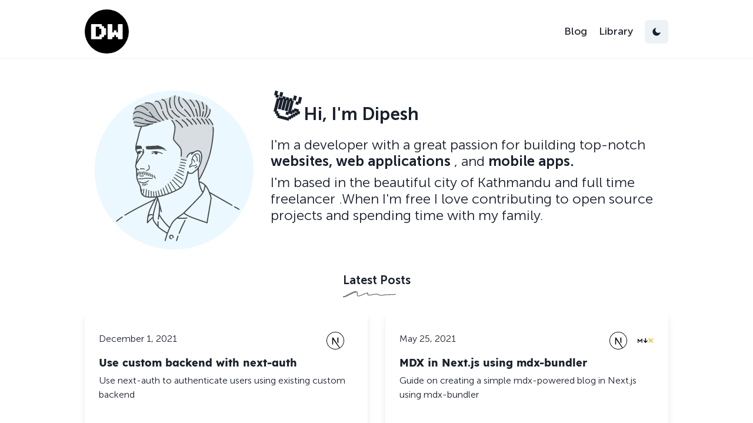

--- FILE ---
content_type: text/html; charset=utf-8
request_url: https://dipeshwagle.com/
body_size: 81602
content:
<!DOCTYPE html><html lang="en"><head><meta name="application-name" content="dipeshwagle.com.np"/><meta name="apple-mobile-web-app-capable" content="yes"/><meta name="apple-mobile-web-app-status-bar-style" content="default"/><meta name="apple-mobile-web-app-title" content="dipeshwagle.com.np"/><meta name="format-detection" content="telephone=no"/><meta name="mobile-web-app-capable" content="yes"/><meta name="theme-color" content="#FFFFFF"/><link rel="icon" type="image/png" sizes="96x96" href="/static/favicon-96x96.png"/><link rel="shortcut icon" href="/static/favicon.ico"/><link rel="manifest" href="/static/manifest.json"/><link rel="preconnect" href="https://fonts.gstatic.com" crossorigin /><meta charSet="utf-8"/><meta name="viewport" content="minimum-scale=1, initial-scale=1, width=device-width, shrink-to-fit=no, viewport-fit=cover"/><link rel="preconnect" href="https://fonts.gstatic.com"/><link rel="stylesheet" data-href="https://fonts.googleapis.com/css2?family=Fira+Code&amp;display=swap" data-optimized-fonts="true"/><title>Dipesh Wagle</title><meta name="robots" content="index,follow"/><meta name="googlebot" content="index,follow"/><meta name="description" content="Developer with a great passion for building top-notch websites, web applications"/><meta name="twitter:card" content="summary_large_image"/><meta name="twitter:site" content="@dipesh_wagle"/><meta name="twitter:creator" content="@dipesh_wagle"/><meta property="og:url" content="https://dipeshwagle.com"/><meta property="og:type" content="website"/><meta property="og:title" content="Dipesh Wagle"/><meta property="og:description" content="Developer with a great passion for building top-notch websites, web applications"/><meta property="og:image" content="https://og.dipeshwagle.com/**Dipesh%20Wagle**.png?md=1"/><meta property="og:image:alt" content="Dipesh Wagle"/><meta property="og:locale" content="en_IE"/><link rel="canonical" href="https://dipeshwagle.com"/><meta name="next-head-count" content="19"/><link rel="preload" href="/_next/static/css/9b4e4b97e9125a0df2cc.css" as="style"/><link rel="stylesheet" href="/_next/static/css/9b4e4b97e9125a0df2cc.css" data-n-g=""/><noscript data-n-css=""></noscript><script defer="" nomodule="" src="/_next/static/chunks/polyfills-a54b4f32bdc1ef890ddd.js"></script><script src="/_next/static/chunks/webpack-6d72c6ed51d58793f029.js" defer=""></script><script src="/_next/static/chunks/framework-92300432a1172ef1338b.js" defer=""></script><script src="/_next/static/chunks/main-7e643bbe950218a2bd1b.js" defer=""></script><script src="/_next/static/chunks/pages/_app-6b23c140751a55b33157.js" defer=""></script><script src="/_next/static/chunks/930-802ea56c47ac9b25c4d8.js" defer=""></script><script src="/_next/static/chunks/pages/index-9829d919f046019a7024.js" defer=""></script><script src="/_next/static/IBrWIW4ZdH3dgiB-5mDwU/_buildManifest.js" defer=""></script><script src="/_next/static/IBrWIW4ZdH3dgiB-5mDwU/_ssgManifest.js" defer=""></script><style data-href="https://fonts.googleapis.com/css2?family=Fira+Code&display=swap">@font-face{font-family:'Fira Code';font-style:normal;font-weight:400;font-display:swap;src:url(https://fonts.gstatic.com/s/firacode/v17/uU9eCBsR6Z2vfE9aq3bL0fxyUs4tcw4W_D1sFVQ.woff) format('woff')}@font-face{font-family:'Fira Code';font-style:normal;font-weight:400;font-display:swap;src:url(https://fonts.gstatic.com/s/firacode/v17/uU9eCBsR6Z2vfE9aq3bL0fxyUs4tcw4W_D1sJV37MOzlojwUKaJO.woff) format('woff');unicode-range:U+0460-052F,U+1C80-1C88,U+20B4,U+2DE0-2DFF,U+A640-A69F,U+FE2E-FE2F}@font-face{font-family:'Fira Code';font-style:normal;font-weight:400;font-display:swap;src:url(https://fonts.gstatic.com/s/firacode/v17/uU9eCBsR6Z2vfE9aq3bL0fxyUs4tcw4W_D1sJVT7MOzlojwUKaJO.woff) format('woff');unicode-range:U+0400-045F,U+0490-0491,U+04B0-04B1,U+2116}@font-face{font-family:'Fira Code';font-style:normal;font-weight:400;font-display:swap;src:url(https://fonts.gstatic.com/s/firacode/v17/uU9eCBsR6Z2vfE9aq3bL0fxyUs4tcw4W_D1sJVz7MOzlojwUKaJO.woff) format('woff');unicode-range:U+1F00-1FFF}@font-face{font-family:'Fira Code';font-style:normal;font-weight:400;font-display:swap;src:url(https://fonts.gstatic.com/s/firacode/v17/uU9eCBsR6Z2vfE9aq3bL0fxyUs4tcw4W_D1sJVP7MOzlojwUKaJO.woff) format('woff');unicode-range:U+0370-03FF}@font-face{font-family:'Fira Code';font-style:normal;font-weight:400;font-display:swap;src:url(https://fonts.gstatic.com/s/firacode/v17/uU9eCBsR6Z2vfE9aq3bL0fxyUs4tcw4W_D1sJV77MOzlojwUKaJO.woff) format('woff');unicode-range:U+0100-024F,U+0259,U+1E00-1EFF,U+2020,U+20A0-20AB,U+20AD-20CF,U+2113,U+2C60-2C7F,U+A720-A7FF}@font-face{font-family:'Fira Code';font-style:normal;font-weight:400;font-display:swap;src:url(https://fonts.gstatic.com/s/firacode/v17/uU9eCBsR6Z2vfE9aq3bL0fxyUs4tcw4W_D1sJVD7MOzlojwUKQ.woff) format('woff');unicode-range:U+0000-00FF,U+0131,U+0152-0153,U+02BB-02BC,U+02C6,U+02DA,U+02DC,U+2000-206F,U+2074,U+20AC,U+2122,U+2191,U+2193,U+2212,U+2215,U+FEFF,U+FFFD}</style></head><body><div id="__next"><style data-emotion="css-global 197acue">:root{--chakra-ring-offset:0px;--chakra-ring-color:rgba(66, 153, 225, 0.6);--chakra-ring-width:3px;--chakra-ring-inset:var(--chakra-empty, /*!*/ /*!*/);--chakra-ring-offset-shadow:var(--chakra-ring-inset) 0 0 0 var(--chakra-ring-offset) var(--chakra-ring-offset-color, transparent);--chakra-ring-shadow:var(--chakra-ring-inset) 0 0 0 calc(var(--chakra-ring-width) + var(--chakra-ring-offset)) var(--chakra-ring-color);--chakra-ring:var(--chakra-ring-offset-shadow),var(--chakra-ring-shadow),0 0 transparent;--chakra-transform-gpu:translate3d(var(--chakra-translate-x, 0), var(--chakra-translate-y, 0), 0) rotate(var(--chakra-rotate, 0)) scaleX(var(--chakra-scale-x, 1)) scaleY(var(--chakra-scale-y, 1)) skewX(var(--chakra-skew-x, 0)) skewY(var(--chakra-skew-y, 0));--chakra-transform:translateX(var(--chakra-translate-x, 0)) translateY(var(--chakra-translate-y, 0)) rotate(var(--chakra-rotate, 0)) scaleX(var(--chakra-scale-x, 1)) scaleY(var(--chakra-scale-y, 1)) skewX(var(--chakra-skew-x, 0)) skewY(var(--chakra-skew-y, 0));--chakra-space-x-reverse:0;--chakra-space-y-reverse:0;--chakra-colors-transparent:transparent;--chakra-colors-current:currentColor;--chakra-colors-black:#000000;--chakra-colors-white:#FFFFFF;--chakra-colors-whiteAlpha-50:rgba(255, 255, 255, 0.04);--chakra-colors-whiteAlpha-100:rgba(255, 255, 255, 0.06);--chakra-colors-whiteAlpha-200:rgba(255, 255, 255, 0.08);--chakra-colors-whiteAlpha-300:rgba(255, 255, 255, 0.16);--chakra-colors-whiteAlpha-400:rgba(255, 255, 255, 0.24);--chakra-colors-whiteAlpha-500:rgba(255, 255, 255, 0.36);--chakra-colors-whiteAlpha-600:rgba(255, 255, 255, 0.48);--chakra-colors-whiteAlpha-700:rgba(255, 255, 255, 0.64);--chakra-colors-whiteAlpha-800:rgba(255, 255, 255, 0.80);--chakra-colors-whiteAlpha-900:rgba(255, 255, 255, 0.92);--chakra-colors-blackAlpha-50:rgba(0, 0, 0, 0.04);--chakra-colors-blackAlpha-100:rgba(0, 0, 0, 0.06);--chakra-colors-blackAlpha-200:rgba(0, 0, 0, 0.08);--chakra-colors-blackAlpha-300:rgba(0, 0, 0, 0.16);--chakra-colors-blackAlpha-400:rgba(0, 0, 0, 0.24);--chakra-colors-blackAlpha-500:rgba(0, 0, 0, 0.36);--chakra-colors-blackAlpha-600:rgba(0, 0, 0, 0.48);--chakra-colors-blackAlpha-700:rgba(0, 0, 0, 0.64);--chakra-colors-blackAlpha-800:rgba(0, 0, 0, 0.80);--chakra-colors-blackAlpha-900:rgba(0, 0, 0, 0.92);--chakra-colors-gray-50:#F7FAFC;--chakra-colors-gray-100:#EDF2F7;--chakra-colors-gray-200:#E2E8F0;--chakra-colors-gray-300:#CBD5E0;--chakra-colors-gray-400:#A0AEC0;--chakra-colors-gray-500:#718096;--chakra-colors-gray-600:#4A5568;--chakra-colors-gray-700:#2D3748;--chakra-colors-gray-800:#1A202C;--chakra-colors-gray-900:#171923;--chakra-colors-red-50:#FFF5F5;--chakra-colors-red-100:#FED7D7;--chakra-colors-red-200:#FEB2B2;--chakra-colors-red-300:#FC8181;--chakra-colors-red-400:#F56565;--chakra-colors-red-500:#E53E3E;--chakra-colors-red-600:#C53030;--chakra-colors-red-700:#9B2C2C;--chakra-colors-red-800:#822727;--chakra-colors-red-900:#63171B;--chakra-colors-orange-50:#FFFAF0;--chakra-colors-orange-100:#FEEBC8;--chakra-colors-orange-200:#FBD38D;--chakra-colors-orange-300:#F6AD55;--chakra-colors-orange-400:#ED8936;--chakra-colors-orange-500:#DD6B20;--chakra-colors-orange-600:#C05621;--chakra-colors-orange-700:#9C4221;--chakra-colors-orange-800:#7B341E;--chakra-colors-orange-900:#652B19;--chakra-colors-yellow-50:#FFFFF0;--chakra-colors-yellow-100:#FEFCBF;--chakra-colors-yellow-200:#FAF089;--chakra-colors-yellow-300:#F6E05E;--chakra-colors-yellow-400:#ECC94B;--chakra-colors-yellow-500:#D69E2E;--chakra-colors-yellow-600:#B7791F;--chakra-colors-yellow-700:#975A16;--chakra-colors-yellow-800:#744210;--chakra-colors-yellow-900:#5F370E;--chakra-colors-green-50:#F0FFF4;--chakra-colors-green-100:#C6F6D5;--chakra-colors-green-200:#9AE6B4;--chakra-colors-green-300:#68D391;--chakra-colors-green-400:#48BB78;--chakra-colors-green-500:#38A169;--chakra-colors-green-600:#2F855A;--chakra-colors-green-700:#276749;--chakra-colors-green-800:#22543D;--chakra-colors-green-900:#1C4532;--chakra-colors-teal-50:#E6FFFA;--chakra-colors-teal-100:#B2F5EA;--chakra-colors-teal-200:#81E6D9;--chakra-colors-teal-300:#4FD1C5;--chakra-colors-teal-400:#38B2AC;--chakra-colors-teal-500:#319795;--chakra-colors-teal-600:#2C7A7B;--chakra-colors-teal-700:#285E61;--chakra-colors-teal-800:#234E52;--chakra-colors-teal-900:#1D4044;--chakra-colors-blue-50:#ebf8ff;--chakra-colors-blue-100:#bee3f8;--chakra-colors-blue-200:#90cdf4;--chakra-colors-blue-300:#63b3ed;--chakra-colors-blue-400:#4299e1;--chakra-colors-blue-500:#3182ce;--chakra-colors-blue-600:#2b6cb0;--chakra-colors-blue-700:#2c5282;--chakra-colors-blue-800:#2a4365;--chakra-colors-blue-900:#1A365D;--chakra-colors-cyan-50:#EDFDFD;--chakra-colors-cyan-100:#C4F1F9;--chakra-colors-cyan-200:#9DECF9;--chakra-colors-cyan-300:#76E4F7;--chakra-colors-cyan-400:#0BC5EA;--chakra-colors-cyan-500:#00B5D8;--chakra-colors-cyan-600:#00A3C4;--chakra-colors-cyan-700:#0987A0;--chakra-colors-cyan-800:#086F83;--chakra-colors-cyan-900:#065666;--chakra-colors-purple-50:#FAF5FF;--chakra-colors-purple-100:#E9D8FD;--chakra-colors-purple-200:#D6BCFA;--chakra-colors-purple-300:#B794F4;--chakra-colors-purple-400:#9F7AEA;--chakra-colors-purple-500:#805AD5;--chakra-colors-purple-600:#6B46C1;--chakra-colors-purple-700:#553C9A;--chakra-colors-purple-800:#44337A;--chakra-colors-purple-900:#322659;--chakra-colors-pink-50:#FFF5F7;--chakra-colors-pink-100:#FED7E2;--chakra-colors-pink-200:#FBB6CE;--chakra-colors-pink-300:#F687B3;--chakra-colors-pink-400:#ED64A6;--chakra-colors-pink-500:#D53F8C;--chakra-colors-pink-600:#B83280;--chakra-colors-pink-700:#97266D;--chakra-colors-pink-800:#702459;--chakra-colors-pink-900:#521B41;--chakra-colors-linkedin-50:#E8F4F9;--chakra-colors-linkedin-100:#CFEDFB;--chakra-colors-linkedin-200:#9BDAF3;--chakra-colors-linkedin-300:#68C7EC;--chakra-colors-linkedin-400:#34B3E4;--chakra-colors-linkedin-500:#00A0DC;--chakra-colors-linkedin-600:#008CC9;--chakra-colors-linkedin-700:#0077B5;--chakra-colors-linkedin-800:#005E93;--chakra-colors-linkedin-900:#004471;--chakra-colors-facebook-50:#E8F4F9;--chakra-colors-facebook-100:#D9DEE9;--chakra-colors-facebook-200:#B7C2DA;--chakra-colors-facebook-300:#6482C0;--chakra-colors-facebook-400:#4267B2;--chakra-colors-facebook-500:#385898;--chakra-colors-facebook-600:#314E89;--chakra-colors-facebook-700:#29487D;--chakra-colors-facebook-800:#223B67;--chakra-colors-facebook-900:#1E355B;--chakra-colors-messenger-50:#D0E6FF;--chakra-colors-messenger-100:#B9DAFF;--chakra-colors-messenger-200:#A2CDFF;--chakra-colors-messenger-300:#7AB8FF;--chakra-colors-messenger-400:#2E90FF;--chakra-colors-messenger-500:#0078FF;--chakra-colors-messenger-600:#0063D1;--chakra-colors-messenger-700:#0052AC;--chakra-colors-messenger-800:#003C7E;--chakra-colors-messenger-900:#002C5C;--chakra-colors-whatsapp-50:#dffeec;--chakra-colors-whatsapp-100:#b9f5d0;--chakra-colors-whatsapp-200:#90edb3;--chakra-colors-whatsapp-300:#65e495;--chakra-colors-whatsapp-400:#3cdd78;--chakra-colors-whatsapp-500:#22c35e;--chakra-colors-whatsapp-600:#179848;--chakra-colors-whatsapp-700:#0c6c33;--chakra-colors-whatsapp-800:#01421c;--chakra-colors-whatsapp-900:#001803;--chakra-colors-twitter-50:#E5F4FD;--chakra-colors-twitter-100:#C8E9FB;--chakra-colors-twitter-200:#A8DCFA;--chakra-colors-twitter-300:#83CDF7;--chakra-colors-twitter-400:#57BBF5;--chakra-colors-twitter-500:#1DA1F2;--chakra-colors-twitter-600:#1A94DA;--chakra-colors-twitter-700:#1681BF;--chakra-colors-twitter-800:#136B9E;--chakra-colors-twitter-900:#0D4D71;--chakra-colors-telegram-50:#E3F2F9;--chakra-colors-telegram-100:#C5E4F3;--chakra-colors-telegram-200:#A2D4EC;--chakra-colors-telegram-300:#7AC1E4;--chakra-colors-telegram-400:#47A9DA;--chakra-colors-telegram-500:#0088CC;--chakra-colors-telegram-600:#007AB8;--chakra-colors-telegram-700:#006BA1;--chakra-colors-telegram-800:#005885;--chakra-colors-telegram-900:#003F5E;--chakra-borders-none:0;--chakra-borders-1px:1px solid;--chakra-borders-2px:2px solid;--chakra-borders-4px:4px solid;--chakra-borders-8px:8px solid;--chakra-fonts-heading:Museo Sans,serif;--chakra-fonts-body:Museo Sans,sans-serif;--chakra-fonts-mono:SFMono-Regular,Menlo,Monaco,Consolas,"Liberation Mono","Courier New",monospace;--chakra-fontSizes-xs:0.75rem;--chakra-fontSizes-sm:0.875rem;--chakra-fontSizes-md:1rem;--chakra-fontSizes-lg:1.125rem;--chakra-fontSizes-xl:1.25rem;--chakra-fontSizes-2xl:1.5rem;--chakra-fontSizes-3xl:1.875rem;--chakra-fontSizes-4xl:2.25rem;--chakra-fontSizes-5xl:3rem;--chakra-fontSizes-6xl:3.75rem;--chakra-fontSizes-7xl:4.5rem;--chakra-fontSizes-8xl:6rem;--chakra-fontSizes-9xl:8rem;--chakra-fontWeights-hairline:100;--chakra-fontWeights-thin:200;--chakra-fontWeights-light:300;--chakra-fontWeights-normal:400;--chakra-fontWeights-medium:500;--chakra-fontWeights-semibold:600;--chakra-fontWeights-bold:700;--chakra-fontWeights-extrabold:800;--chakra-fontWeights-black:900;--chakra-letterSpacings-tighter:-0.05em;--chakra-letterSpacings-tight:-0.025em;--chakra-letterSpacings-normal:0;--chakra-letterSpacings-wide:0.025em;--chakra-letterSpacings-wider:0.05em;--chakra-letterSpacings-widest:0.1em;--chakra-lineHeights-3:.75rem;--chakra-lineHeights-4:1rem;--chakra-lineHeights-5:1.25rem;--chakra-lineHeights-6:1.5rem;--chakra-lineHeights-7:1.75rem;--chakra-lineHeights-8:2rem;--chakra-lineHeights-9:2.25rem;--chakra-lineHeights-10:2.5rem;--chakra-lineHeights-normal:normal;--chakra-lineHeights-none:1;--chakra-lineHeights-shorter:1.25;--chakra-lineHeights-short:1.375;--chakra-lineHeights-base:1.5;--chakra-lineHeights-tall:1.625;--chakra-lineHeights-taller:2;--chakra-radii-none:0;--chakra-radii-sm:0.125rem;--chakra-radii-base:0.25rem;--chakra-radii-md:0.375rem;--chakra-radii-lg:0.5rem;--chakra-radii-xl:0.75rem;--chakra-radii-2xl:1rem;--chakra-radii-3xl:1.5rem;--chakra-radii-full:9999px;--chakra-space-1:0.25rem;--chakra-space-2:0.5rem;--chakra-space-3:0.75rem;--chakra-space-4:1rem;--chakra-space-5:1.25rem;--chakra-space-6:1.5rem;--chakra-space-7:1.75rem;--chakra-space-8:2rem;--chakra-space-9:2.25rem;--chakra-space-10:2.5rem;--chakra-space-12:3rem;--chakra-space-14:3.5rem;--chakra-space-16:4rem;--chakra-space-20:5rem;--chakra-space-24:6rem;--chakra-space-28:7rem;--chakra-space-32:8rem;--chakra-space-36:9rem;--chakra-space-40:10rem;--chakra-space-44:11rem;--chakra-space-48:12rem;--chakra-space-52:13rem;--chakra-space-56:14rem;--chakra-space-60:15rem;--chakra-space-64:16rem;--chakra-space-72:18rem;--chakra-space-80:20rem;--chakra-space-96:24rem;--chakra-space-px:1px;--chakra-space-0\.5:0.125rem;--chakra-space-1\.5:0.375rem;--chakra-space-2\.5:0.625rem;--chakra-space-3\.5:0.875rem;--chakra-shadows-xs:0 0 0 1px rgba(0, 0, 0, 0.05);--chakra-shadows-sm:0 1px 2px 0 rgba(0, 0, 0, 0.05);--chakra-shadows-base:0 1px 3px 0 rgba(0, 0, 0, 0.1),0 1px 2px 0 rgba(0, 0, 0, 0.06);--chakra-shadows-md:0 4px 6px -1px rgba(0, 0, 0, 0.1),0 2px 4px -1px rgba(0, 0, 0, 0.06);--chakra-shadows-lg:0 10px 15px -3px rgba(0, 0, 0, 0.1),0 4px 6px -2px rgba(0, 0, 0, 0.05);--chakra-shadows-xl:0 20px 25px -5px rgba(0, 0, 0, 0.1),0 10px 10px -5px rgba(0, 0, 0, 0.04);--chakra-shadows-2xl:0 25px 50px -12px rgba(0, 0, 0, 0.25);--chakra-shadows-outline:0 0 0 3px rgba(66, 153, 225, 0.6);--chakra-shadows-inner:inset 0 2px 4px 0 rgba(0,0,0,0.06);--chakra-shadows-none:none;--chakra-shadows-dark-lg:rgba(0, 0, 0, 0.1) 0px 0px 0px 1px,rgba(0, 0, 0, 0.2) 0px 5px 10px,rgba(0, 0, 0, 0.4) 0px 15px 40px;--chakra-sizes-1:0.25rem;--chakra-sizes-2:0.5rem;--chakra-sizes-3:0.75rem;--chakra-sizes-4:1rem;--chakra-sizes-5:1.25rem;--chakra-sizes-6:1.5rem;--chakra-sizes-7:1.75rem;--chakra-sizes-8:2rem;--chakra-sizes-9:2.25rem;--chakra-sizes-10:2.5rem;--chakra-sizes-12:3rem;--chakra-sizes-14:3.5rem;--chakra-sizes-16:4rem;--chakra-sizes-20:5rem;--chakra-sizes-24:6rem;--chakra-sizes-28:7rem;--chakra-sizes-32:8rem;--chakra-sizes-36:9rem;--chakra-sizes-40:10rem;--chakra-sizes-44:11rem;--chakra-sizes-48:12rem;--chakra-sizes-52:13rem;--chakra-sizes-56:14rem;--chakra-sizes-60:15rem;--chakra-sizes-64:16rem;--chakra-sizes-72:18rem;--chakra-sizes-80:20rem;--chakra-sizes-96:24rem;--chakra-sizes-px:1px;--chakra-sizes-0\.5:0.125rem;--chakra-sizes-1\.5:0.375rem;--chakra-sizes-2\.5:0.625rem;--chakra-sizes-3\.5:0.875rem;--chakra-sizes-max:max-content;--chakra-sizes-min:min-content;--chakra-sizes-full:100%;--chakra-sizes-3xs:14rem;--chakra-sizes-2xs:16rem;--chakra-sizes-xs:20rem;--chakra-sizes-sm:24rem;--chakra-sizes-md:28rem;--chakra-sizes-lg:32rem;--chakra-sizes-xl:36rem;--chakra-sizes-2xl:42rem;--chakra-sizes-3xl:48rem;--chakra-sizes-4xl:56rem;--chakra-sizes-5xl:64rem;--chakra-sizes-6xl:72rem;--chakra-sizes-7xl:80rem;--chakra-sizes-8xl:90rem;--chakra-sizes-container-sm:640px;--chakra-sizes-container-md:768px;--chakra-sizes-container-lg:1024px;--chakra-sizes-container-xl:1280px;--chakra-zIndices-hide:-1;--chakra-zIndices-auto:auto;--chakra-zIndices-base:0;--chakra-zIndices-docked:10;--chakra-zIndices-dropdown:1000;--chakra-zIndices-sticky:1100;--chakra-zIndices-banner:1200;--chakra-zIndices-overlay:1300;--chakra-zIndices-modal:1400;--chakra-zIndices-popover:1500;--chakra-zIndices-skipLink:1600;--chakra-zIndices-toast:1700;--chakra-zIndices-tooltip:1800;--chakra-transition-property-common:background-color,border-color,color,fill,stroke,opacity,box-shadow,transform;--chakra-transition-property-colors:background-color,border-color,color,fill,stroke;--chakra-transition-property-dimensions:width,height;--chakra-transition-property-position:left,right,top,bottom;--chakra-transition-property-background:background-color,background-image,background-position;--chakra-transition-easing-ease-in:cubic-bezier(0.4, 0, 1, 1);--chakra-transition-easing-ease-out:cubic-bezier(0, 0, 0.2, 1);--chakra-transition-easing-ease-in-out:cubic-bezier(0.4, 0, 0.2, 1);--chakra-transition-duration-ultra-fast:50ms;--chakra-transition-duration-faster:100ms;--chakra-transition-duration-fast:150ms;--chakra-transition-duration-normal:200ms;--chakra-transition-duration-slow:300ms;--chakra-transition-duration-slower:400ms;--chakra-transition-duration-ultra-slow:500ms;}</style><style data-emotion="css-global 1syi0wy">html{line-height:1.5;-webkit-text-size-adjust:100%;font-family:system-ui,sans-serif;-webkit-font-smoothing:antialiased;text-rendering:optimizeLegibility;-moz-osx-font-smoothing:grayscale;touch-action:manipulation;}body{position:relative;min-height:100%;font-feature-settings:'kern';}*,*::before,*::after{border-width:0;border-style:solid;box-sizing:border-box;}main{display:block;}hr{border-top-width:1px;box-sizing:content-box;height:0;overflow:visible;}pre,code,kbd,samp{font-family:SFMono-Regular,Menlo,Monaco,Consolas,monospace;font-size:1em;}a{background-color:transparent;color:inherit;-webkit-text-decoration:inherit;text-decoration:inherit;}abbr[title]{border-bottom:none;-webkit-text-decoration:underline;text-decoration:underline;-webkit-text-decoration:underline dotted;-webkit-text-decoration:underline dotted;text-decoration:underline dotted;}b,strong{font-weight:bold;}small{font-size:80%;}sub,sup{font-size:75%;line-height:0;position:relative;vertical-align:baseline;}sub{bottom:-0.25em;}sup{top:-0.5em;}img{border-style:none;}button,input,optgroup,select,textarea{font-family:inherit;font-size:100%;line-height:1.15;margin:0;}button,input{overflow:visible;}button,select{text-transform:none;}button::-moz-focus-inner,[type="button"]::-moz-focus-inner,[type="reset"]::-moz-focus-inner,[type="submit"]::-moz-focus-inner{border-style:none;padding:0;}fieldset{padding:0.35em 0.75em 0.625em;}legend{box-sizing:border-box;color:inherit;display:table;max-width:100%;padding:0;white-space:normal;}progress{vertical-align:baseline;}textarea{overflow:auto;}[type="checkbox"],[type="radio"]{box-sizing:border-box;padding:0;}[type="number"]::-webkit-inner-spin-button,[type="number"]::-webkit-outer-spin-button{-webkit-appearance:none!important;}input[type="number"]{-moz-appearance:textfield;}[type="search"]{-webkit-appearance:textfield;outline-offset:-2px;}[type="search"]::-webkit-search-decoration{-webkit-appearance:none!important;}::-webkit-file-upload-button{-webkit-appearance:button;font:inherit;}details{display:block;}summary{display:-webkit-box;display:-webkit-list-item;display:-ms-list-itembox;display:list-item;}template{display:none;}[hidden]{display:none!important;}body,blockquote,dl,dd,h1,h2,h3,h4,h5,h6,hr,figure,p,pre{margin:0;}button{background:transparent;padding:0;}fieldset{margin:0;padding:0;}ol,ul{margin:0;padding:0;}textarea{resize:vertical;}button,[role="button"]{cursor:pointer;}button::-moz-focus-inner{border:0!important;}table{border-collapse:collapse;}h1,h2,h3,h4,h5,h6{font-size:inherit;font-weight:inherit;}button,input,optgroup,select,textarea{padding:0;line-height:inherit;color:inherit;}img,svg,video,canvas,audio,iframe,embed,object{display:block;vertical-align:middle;}img,video{max-width:100%;height:auto;}[data-js-focus-visible] :focus:not([data-focus-visible-added]){outline:none;box-shadow:none;}select::-ms-expand{display:none;}</style><style data-emotion="css-global 7f1r4j">body{font-family:var(--chakra-fonts-body);color:var(--chakra-colors-gray-800);background:var(--chakra-colors-white);-webkit-transition:background-color 0.2s;transition:background-color 0.2s;line-height:var(--chakra-lineHeights-base);}*::-webkit-input-placeholder{color:var(--chakra-colors-gray-400);}*::-moz-placeholder{color:var(--chakra-colors-gray-400);}*:-ms-input-placeholder{color:var(--chakra-colors-gray-400);}*::placeholder{color:var(--chakra-colors-gray-400);}*,*::before,::after{border-color:var(--chakra-colors-gray-200);word-wrap:break-word;}</style><style data-emotion="css 1qmb3qt">.css-1qmb3qt{-webkit-transition:0.5s ease-out;transition:0.5s ease-out;margin:0 auto;}</style><div class="css-1qmb3qt"><style data-emotion="css 1v7r4tf">.css-1v7r4tf{margin-top:var(--chakra-space-4);margin-bottom:var(--chakra-space-4);}</style><div class="css-1v7r4tf"><style data-emotion="css 1xo1xlh">.css-1xo1xlh{width:100%;-webkit-margin-start:auto;margin-inline-start:auto;-webkit-margin-end:auto;margin-inline-end:auto;max-width:var(--chakra-sizes-container-lg);-webkit-padding-start:1rem;padding-inline-start:1rem;-webkit-padding-end:1rem;padding-inline-end:1rem;}</style><div class="chakra-container css-1xo1xlh"><style data-emotion="css 1c2za90">.css-1c2za90{display:-webkit-box;display:-webkit-flex;display:-ms-flexbox;display:flex;-webkit-align-items:center;-webkit-box-align:center;-ms-flex-align:center;align-items:center;width:var(--chakra-sizes-full);}</style><header class="css-1c2za90"><style data-emotion="css 1ogp3wp">.css-1ogp3wp{-webkit-transition:all 0.15s ease-out;transition:all 0.15s ease-out;cursor:pointer;-webkit-text-decoration:none;text-decoration:none;outline:none;color:inherit;position:relative;}.css-1ogp3wp:hover,.css-1ogp3wp[data-hover]{-webkit-text-decoration:underline;text-decoration:underline;}.css-1ogp3wp:focus,.css-1ogp3wp[data-focus]{box-shadow:var(--chakra-shadows-outline);}</style><a class="chakra-link css-1ogp3wp" href="/"><div><svg xmlns="http://www.w3.org/2000/svg" viewBox="0 0 75 75" class="item" width="75" height="75"><circle cx="37.5" cy="37.5" r="37.5"></circle><path d="M35.8594 43.0781H32.3438V46.5938H28.8281V50.1094H11.25V25.5H28.8281V29.0156H32.3438V32.5312H35.8594V43.0781ZM28.8281 43.0781V32.5312H25.3125V29.0156H18.2812V46.5938H25.3125V43.0781H28.8281Z" stroke="#ffff" stroke-width="1" opacity="0" fill="rgba(255, 255, 255, 0)"></path><path d="M39.375 50.1094V25.5H46.4062V39.5625H49.9219L49.9746 35.9766H53.5078V39.5098L56.9531 39.5625V25.5H63.9844V50.1094H56.9531V46.5938H53.4375V43.0781H49.9219V46.5938H46.4062V50.1094H39.375Z" stroke="#ffff" stroke-width="1" opacity="0" fill="rgba(255, 255, 255, 0)"></path></svg></div><style data-emotion="css f8n5zr">.css-f8n5zr{border:0px;clip:rect(0px, 0px, 0px, 0px);height:1px;width:1px;margin:-1px;padding:0px;overflow:hidden;white-space:nowrap;position:absolute;}</style><span class="css-f8n5zr">Dipesh Wagle&#x27;s Logo</span></a><style data-emotion="css zdpt2t">.css-zdpt2t{margin-left:auto;}</style><div class="css-zdpt2t"><style data-emotion="css 1ki54i">.css-1ki54i{width:var(--chakra-sizes-full);}</style><div class="css-1ki54i"><style data-emotion="css 166qx7n">.css-166qx7n{display:-webkit-box;display:-webkit-flex;display:-ms-flexbox;display:flex;-webkit-align-items:center;-webkit-box-align:center;-ms-flex-align:center;align-items:center;-webkit-box-pack:center;-ms-flex-pack:center;-webkit-justify-content:center;justify-content:center;-webkit-flex-direction:row;-ms-flex-direction:row;flex-direction:row;width:var(--chakra-sizes-full);}.css-166qx7n>*:not(style)~*:not(style){margin-top:0px;-webkit-margin-end:0px;margin-inline-end:0px;margin-bottom:0px;-webkit-margin-start:var(--chakra-space-5);margin-inline-start:var(--chakra-space-5);}</style><div class="chakra-stack css-166qx7n"><style data-emotion="css tuwmkn">.css-tuwmkn{-webkit-transition:all 0.15s ease-out;transition:all 0.15s ease-out;cursor:pointer;-webkit-text-decoration:none!important;text-decoration:none!important;outline:none;color:inherit;font-weight:var(--chakra-fontWeights-medium);font-size:var(--chakra-fontSizes-lg);position:relative;}.css-tuwmkn:hover,.css-tuwmkn[data-hover]{-webkit-text-decoration:underline;text-decoration:underline;}.css-tuwmkn:focus,.css-tuwmkn[data-focus]{box-shadow:var(--chakra-shadows-outline);}</style><a class="chakra-link link-animated-light css-tuwmkn" href="/blog">Blog</a><a class="chakra-link link-animated-light css-tuwmkn" href="/library">Library</a><style data-emotion="css dt8g09">.css-dt8g09{display:-webkit-inline-box;display:-webkit-inline-flex;display:-ms-inline-flexbox;display:inline-flex;-webkit-appearance:none;-moz-appearance:none;-ms-appearance:none;appearance:none;-webkit-align-items:center;-webkit-box-align:center;-ms-flex-align:center;align-items:center;-webkit-box-pack:center;-ms-flex-pack:center;-webkit-justify-content:center;justify-content:center;-webkit-transition:all 250ms;transition:all 250ms;-webkit-user-select:none;-moz-user-select:none;-ms-user-select:none;user-select:none;position:relative;white-space:nowrap;vertical-align:middle;outline:none;width:auto;line-height:1.2;border-radius:var(--chakra-radii-md);font-weight:var(--chakra-fontWeights-semibold);height:var(--chakra-sizes-10);min-width:var(--chakra-sizes-10);font-size:var(--chakra-fontSizes-md);-webkit-padding-start:var(--chakra-space-4);padding-inline-start:var(--chakra-space-4);-webkit-padding-end:var(--chakra-space-4);padding-inline-end:var(--chakra-space-4);background:var(--chakra-colors-gray-100);padding:0px;}.css-dt8g09:focus,.css-dt8g09[data-focus]{box-shadow:var(--chakra-shadows-outline);}.css-dt8g09[disabled],.css-dt8g09[aria-disabled=true],.css-dt8g09[data-disabled]{opacity:0.4;cursor:not-allowed;box-shadow:var(--chakra-shadows-none);}.css-dt8g09:hover,.css-dt8g09[data-hover]{background:var(--chakra-colors-gray-200);}.css-dt8g09:hover[disabled],.css-dt8g09[data-hover][disabled],.css-dt8g09:hover[aria-disabled=true],.css-dt8g09[data-hover][aria-disabled=true],.css-dt8g09:hover[data-disabled],.css-dt8g09[data-hover][data-disabled]{background:var(--chakra-colors-gray-100);}.css-dt8g09:active,.css-dt8g09[data-active]{background:var(--chakra-colors-gray-300);}</style><button type="button" class="chakra-button css-dt8g09" aria-label="theme toggle"><svg stroke="currentColor" fill="currentColor" stroke-width="0" viewBox="0 0 24 24" aria-hidden="true" focusable="false" height="1em" width="1em" xmlns="http://www.w3.org/2000/svg"><g><path fill="none" d="M0 0h24v24H0z"></path><path d="M11.38 2.019a7.5 7.5 0 1 0 10.6 10.6C21.662 17.854 17.316 22 12.001 22 6.477 22 2 17.523 2 12c0-5.315 4.146-9.661 9.38-9.981z"></path></g></svg></button></div></div></div></header></div><style data-emotion="css 6pmtuj">.css-6pmtuj{opacity:0.6;border:0;border-color:inherit;border-style:solid;border-bottom-width:1px;width:100%;margin-top:var(--chakra-space-2);margin-bottom:var(--chakra-space-2);}</style><hr aria-orientation="horizontal" class="chakra-divider css-6pmtuj"/><div class="chakra-container css-1xo1xlh"><style data-emotion="css 9hh926">.css-9hh926{min-height:80vh;}</style><main class="css-9hh926"><style data-emotion="css yia49e">.css-yia49e{display:-webkit-box;display:-webkit-flex;display:-ms-flexbox;display:flex;-webkit-box-pack:center;-ms-flex-pack:center;-webkit-justify-content:center;justify-content:center;margin-bottom:var(--chakra-space-6);margin-top:var(--chakra-space-6);-webkit-flex-direction:column;-ms-flex-direction:column;flex-direction:column;}@media screen and (min-width: 48em){.css-yia49e{-webkit-flex-direction:row;-ms-flex-direction:row;flex-direction:row;}}</style><div class="css-yia49e"><div class="css-0"><svg width="300" height="300" viewBox="0 0 400 400" fill="none" xmlns="http://www.w3.org/2000/svg"><circle cx="202.4" cy="220" r="180" fill="#EBF8FF"></circle><path d="M204.008 50.8759C203.836 50.9815 203.634 51.1648 203.557 51.2838C203.48 51.4029 203.283 52.0182 203.118 52.6518C202.954 53.2853 202.695 54.538 202.545 55.4355C202.394 56.333 202.213 57.5858 202.143 58.2193C202.062 58.9546 202.017 60.5346 202.02 62.587C202.022 65.3621 202.052 66.0196 202.238 67.3866C202.356 68.2582 202.579 69.5963 202.736 70.3623C202.892 71.1283 203.194 72.3484 203.406 73.0741C203.618 73.7998 203.989 74.945 204.23 75.6179C204.47 76.2908 205.049 77.6194 205.516 78.5697C205.983 79.52 206.637 80.7296 206.969 81.2576C207.301 81.7856 207.834 82.5848 208.152 83.0336C208.47 83.4816 209.161 84.3896 209.687 85.0488C210.214 85.7096 211.641 87.2456 212.858 88.4632C214.075 89.6816 215.74 91.2352 216.558 91.9152C217.378 92.5952 218.738 93.6656 219.582 94.2944C220.427 94.9232 221.787 95.8792 222.606 96.4192C223.425 96.9608 224.602 97.7128 225.222 98.0896C225.842 98.4672 226.761 98.992 227.262 99.256C227.763 99.52 228.27 99.736 228.39 99.736C228.509 99.7368 228.75 99.6608 228.928 99.568C229.106 99.476 229.334 99.248 229.438 99.064C229.572 98.8224 229.61 98.6208 229.574 98.344C229.545 98.1312 229.425 97.8616 229.303 97.7384C229.183 97.6152 228.804 97.3608 228.462 97.1728C228.119 96.984 227.362 96.548 226.782 96.2032C226.201 95.8592 224.991 95.0936 224.094 94.5032C223.197 93.9128 221.771 92.9128 220.926 92.2808C220.082 91.6496 218.872 90.7008 218.238 90.1728C217.605 89.6456 216.547 88.716 215.886 88.108C215.227 87.5 214.205 86.4872 213.615 85.8584C213.026 85.2288 212.206 84.3024 211.792 83.8016C211.378 83.2992 210.708 82.4352 210.304 81.8816C209.898 81.3264 209.283 80.4088 208.936 79.8415C208.587 79.2742 208.072 78.345 207.789 77.7777C207.506 77.2104 207.056 76.2063 206.79 75.5459C206.522 74.8864 206.132 73.7844 205.922 73.0981C205.713 72.4118 205.408 71.2666 205.247 70.5543C205.085 69.842 204.866 68.6537 204.759 67.9145C204.654 67.1754 204.517 65.9006 204.454 65.0827C204.385 64.1737 204.364 62.755 204.398 61.435C204.43 60.2476 204.525 58.6916 204.61 57.9793C204.695 57.267 204.87 56.0998 205.001 55.3875C205.132 54.6753 205.367 53.5838 205.523 52.9638C205.802 51.857 205.805 51.8291 205.639 51.4768C205.547 51.28 205.321 51.0198 205.135 50.899C204.95 50.777 204.692 50.6801 204.56 50.682C204.428 50.683 204.179 50.7713 204.008 50.8759Z" fill="black" fill-opacity="0.7"></path><path d="M205.523 53.0118C205.694 52.3638 205.782 51.8358 205.746 51.6918C205.685 51.4519 205.685 51.4519 206.394 51.451C206.784 51.451 207.557 51.4951 208.111 51.5498C208.666 51.6045 209.594 51.7331 210.175 51.8358C210.756 51.9386 211.706 52.1555 212.287 52.3187C212.868 52.4819 213.905 52.8361 214.591 53.1058C215.277 53.3746 216.573 53.9688 217.47 54.4258C218.368 54.8826 219.816 55.6592 220.686 56.1517C221.557 56.6431 222.378 57.1097 222.75 57.3257L222.438 57.509C222.266 57.6088 222.061 57.7883 221.982 57.9074C221.902 58.0264 221.838 58.2856 221.838 58.4834C221.838 58.681 221.9 58.9623 221.975 59.1073C222.05 59.2522 222.578 59.8032 223.146 60.3312C223.713 60.8591 224.889 62.0475 225.758 62.971C226.627 63.8954 227.99 65.4102 228.788 66.3374C229.585 67.2657 230.74 68.67 231.354 69.4572C231.968 70.2453 232.912 71.4951 233.45 72.2342C233.99 72.9734 235.005 74.4421 235.706 75.498C236.406 76.5539 237.359 78.0437 237.824 78.8097C238.29 79.5757 239.14 81.0432 239.715 82.0736C240.29 83.1032 241.252 84.9392 241.853 86.1528C242.454 87.3672 243.231 89.0088 243.582 89.8008C243.932 90.5928 244.565 92.1048 244.988 93.1608C245.411 94.2168 246.058 95.9872 246.426 97.096C246.921 98.5832 247.164 99.1808 247.354 99.3744C247.496 99.5184 247.763 99.66 247.948 99.6888C248.172 99.7248 248.394 99.6848 248.614 99.5712C248.795 99.4768 249.026 99.2928 249.126 99.16C249.234 99.0184 249.31 98.7648 249.31 98.536C249.31 98.3248 249.106 97.5264 248.858 96.76C248.61 95.9944 248.149 94.6776 247.834 93.8328C247.519 92.988 247.002 91.6704 246.684 90.9048C246.366 90.1384 245.781 88.8008 245.383 87.9288C244.986 87.0576 244.316 85.6536 243.894 84.8096C243.471 83.9648 242.714 82.5176 242.21 81.5936C241.705 80.6704 240.946 79.33 240.524 78.6177C240.101 77.9054 239.303 76.6095 238.75 75.7379C238.198 74.8663 237.31 73.5282 236.781 72.7622C236.25 71.9962 235.386 70.7866 234.861 70.0744C234.334 69.3622 233.334 68.0662 232.638 67.1946C231.941 66.323 230.726 64.8764 229.94 63.9789C229.153 63.0814 227.667 61.4937 226.638 60.4502C225.609 59.4068 224.798 58.5323 224.838 58.5064C224.878 58.4805 225.374 58.6484 225.942 58.8807C226.51 59.1121 227.255 59.3924 227.598 59.5028C227.941 59.6131 228.589 59.7888 229.038 59.8944C229.487 59.999 230.394 60.1536 231.054 60.2381C231.714 60.3226 233.468 60.4214 237.65 60.5232L237.567 60.7871C237.518 60.9465 237.524 61.174 237.585 61.3631C237.648 61.5608 238.219 62.2194 239.146 63.163C239.949 63.9808 241.074 65.2345 241.646 65.9467C242.217 66.659 243.174 67.977 243.773 68.8745C244.371 69.772 245.219 71.1322 245.655 71.8982C246.092 72.6642 246.87 74.1541 247.382 75.21C247.952 76.383 248.402 77.1903 248.539 77.2844C248.663 77.3698 248.894 77.4697 249.052 77.5071C249.238 77.5512 249.469 77.5215 249.7 77.4246C249.9 77.341 250.146 77.1356 250.252 76.9618C250.357 76.79 250.442 76.4982 250.441 76.3139C250.44 76.1046 250.215 75.5086 249.846 74.73C249.519 74.0437 248.933 72.8774 248.542 72.1382C248.15 71.3991 247.504 70.2549 247.106 69.5944C246.709 68.935 246.137 68.0269 245.835 67.5786C245.534 67.1303 244.902 66.2443 244.429 65.6107C243.957 64.9772 243.162 63.9837 242.663 63.403C242.165 62.8231 241.358 61.9266 239.981 60.4752L240.629 60.4138C240.985 60.3792 242.443 60.3802 243.869 60.4157C245.294 60.4512 247.108 60.5242 247.9 60.5778C248.692 60.6316 250.031 60.7583 250.876 60.8601C251.721 60.9618 253.017 61.1548 253.756 61.2892C254.495 61.4236 255.877 61.725 256.827 61.9602C257.778 62.1954 259.224 62.61 260.043 62.8817C260.862 63.1534 261.963 63.547 262.491 63.7562C263.019 63.9654 263.895 64.3389 264.438 64.5855C264.982 64.8332 265.425 65.0674 265.422 65.1068C265.421 65.1462 265.268 65.2652 265.083 65.3708C264.878 65.4879 264.687 65.7038 264.595 65.9227C264.51 66.1262 264.47 66.3864 264.503 66.5227C264.536 66.6551 264.815 67.259 265.124 67.8666C265.432 68.4742 265.838 69.3593 266.026 69.8344C266.213 70.3096 266.522 71.2167 266.714 71.8502C266.905 72.4838 267.187 73.628 267.339 74.3941C267.493 75.1601 267.686 76.3907 267.768 77.1298C267.85 77.869 267.95 79.2657 268.058 81.992L268.418 82.32C268.702 82.58 268.859 82.6496 269.162 82.6496C269.374 82.6496 269.676 82.5848 269.834 82.5056C269.993 82.4256 270.194 82.2216 270.281 82.0496C270.418 81.7784 270.431 81.492 270.382 79.8656C270.35 78.8356 270.237 77.3238 270.131 76.5059C270.025 75.688 269.829 74.4786 269.695 73.8181C269.562 73.1586 269.308 72.1219 269.13 71.5143C268.952 70.9066 268.666 70.0216 268.494 69.5465C268.322 69.0713 267.883 68.0566 267.518 67.2906C267.153 66.5246 266.855 65.8661 266.857 65.8267C266.858 65.7874 267.15 65.9016 267.506 66.0811C267.862 66.2606 268.738 66.7607 269.45 67.1927C270.164 67.6246 271.243 68.3264 271.85 68.7526C272.457 69.1778 273.451 69.9227 274.058 70.4075C274.665 70.8913 275.421 71.5316 275.738 71.8291C276.312 72.3696 276.313 72.3715 276.026 72.3754C275.867 72.3773 275.598 72.4656 275.426 72.5702C275.254 72.6758 275.044 72.9244 274.958 73.1222C274.815 73.4543 274.815 73.5455 274.959 74.2981C275.046 74.7463 275.188 75.6102 275.275 76.2179C275.391 77.0214 275.435 78.0398 275.439 79.9616C275.443 81.9608 275.403 82.928 275.272 83.9456C275.178 84.6848 274.993 85.8504 274.861 86.5368C274.729 87.2232 274.497 88.2816 274.344 88.8888C274.193 89.4968 273.889 90.5768 273.67 91.2888C273.452 92.0008 272.976 93.3408 272.614 94.2648C272.25 95.1888 271.606 96.6464 271.182 97.504C270.757 98.3624 270.41 99.1832 270.407 99.328C270.406 99.4728 270.505 99.744 270.626 99.928C270.767 100.141 270.988 100.313 271.229 100.398C271.438 100.472 271.718 100.508 271.85 100.476C271.982 100.446 272.216 100.32 272.369 100.198C272.541 100.062 272.897 99.4776 273.294 98.68C273.649 97.968 274.186 96.8008 274.486 96.088C274.785 95.376 275.26 94.1224 275.541 93.3048C275.822 92.4864 276.207 91.2552 276.397 90.5688C276.586 89.8824 276.874 88.6952 277.037 87.9288C277.199 87.1632 277.414 85.9752 277.514 85.2888C277.615 84.6032 277.742 83.5232 277.797 82.8896C277.852 82.256 277.896 80.9168 277.896 79.9136C277.896 78.9105 277.831 77.485 277.752 76.7458C277.673 76.0067 277.542 75.0132 277.461 74.5381C277.379 74.0629 277.292 73.5666 277.222 73.1942L277.43 73.3862C277.543 73.4918 278.074 74.0552 278.607 74.6378C279.141 75.2206 279.904 76.1056 280.303 76.6057C280.704 77.1049 281.335 77.9458 281.708 78.4738C282.081 79.0017 282.683 79.9213 283.706 81.6032L283.35 81.9104C283.154 82.0792 282.986 82.2816 282.975 82.3616C282.964 82.4408 282.949 83.3264 282.94 84.3296C282.932 85.332 282.871 86.4776 282.805 86.8728C282.738 87.2696 282.577 88.0248 282.446 88.5528C282.315 89.0808 282.076 89.9016 281.914 90.3768C281.753 90.852 281.386 91.7592 281.101 92.3928C280.815 93.0264 280.318 94.02 279.997 94.6008C279.675 95.1808 279.042 96.2176 278.589 96.904C278.135 97.5904 277.326 98.6928 276.793 99.352C276.258 100.013 275.77 100.649 275.707 100.768C275.645 100.887 275.593 101.103 275.591 101.248C275.59 101.393 275.689 101.663 275.812 101.848C275.934 102.032 276.14 102.239 276.27 102.308C276.408 102.381 276.685 102.414 276.938 102.387C277.31 102.349 277.442 102.27 278.426 101.262L278.786 101.507C278.983 101.642 279.438 101.996 279.794 102.294C280.15 102.592 280.507 102.894 280.586 102.963C280.712 103.077 280.706 103.118 280.524 103.31C280.412 103.43 280.289 103.636 280.25 103.768C280.213 103.9 280.207 104.148 280.24 104.32C280.278 104.527 280.575 104.945 281.129 105.567C281.586 106.082 282.354 107 282.838 107.607C283.322 108.215 283.955 109.036 284.246 109.431C284.537 109.828 285.12 110.67 285.543 111.303C285.967 111.937 286.621 112.974 286.995 113.607C287.37 114.241 287.984 115.406 288.359 116.198C288.734 116.99 289.094 117.742 289.157 117.869C289.221 117.996 289.394 118.19 289.543 118.301C289.721 118.433 289.958 118.502 290.644 118.502L290.943 120.038C291.108 120.883 291.242 121.607 291.242 121.646C291.241 121.686 291.187 121.711 291.121 121.703C291.054 121.695 290.904 121.695 290.785 121.703C290.666 121.711 290.416 121.858 290.229 122.03C290.042 122.202 289.87 122.45 289.845 122.582C289.82 122.714 289.868 123.298 289.95 123.878C290.051 124.579 290.119 126.015 290.156 128.15C290.188 130.03 290.164 132.422 290.098 133.91C290.036 135.309 289.922 137.36 289.843 138.469C289.766 139.578 289.593 141.673 289.46 143.125C289.327 144.577 289.09 146.887 288.934 148.26C288.777 149.633 288.495 151.9 288.309 153.3C288.123 154.699 287.774 157.118 287.534 158.675C287.295 160.232 286.866 162.824 286.582 164.435C286.296 166.046 285.823 168.572 285.528 170.05C285.234 171.529 284.687 174.098 284.314 175.762C283.942 177.426 283.342 179.952 282.983 181.378C282.625 182.803 282.042 185.006 281.69 186.273C281.337 187.54 280.688 189.743 280.246 191.169C279.806 192.594 279.202 194.473 278.903 195.344C278.604 196.216 277.886 198.203 277.305 199.76C276.725 201.317 275.544 204.363 274.682 206.527C273.82 208.692 272.632 211.608 272.042 213.007C271.451 214.406 270.392 216.846 269.69 218.43C268.987 220.014 267.938 222.325 267.358 223.566C266.778 224.807 265.745 226.967 265.062 228.366C264.38 229.764 263.313 231.882 262.692 233.07C262.07 234.258 261.102 236.066 260.538 237.089C259.61 238.776 259.51 238.923 259.451 238.673C259.415 238.521 259.318 237.512 259.236 236.429C259.153 235.346 259.02 233.316 258.942 231.918C258.862 230.519 258.753 228.143 258.7 226.638C258.647 225.133 258.603 221.991 258.603 215.406L259.146 214.519C259.445 214.03 259.938 213.178 260.241 212.623C260.543 212.068 261.06 211.033 261.387 210.319C261.714 209.606 262.198 208.484 262.462 207.823C262.726 207.164 263.17 205.954 263.448 205.135C263.726 204.317 264.131 203.021 264.35 202.256C264.566 201.49 264.893 200.216 265.075 199.424C265.257 198.632 265.514 197.358 265.648 196.592C265.782 195.827 265.956 194.726 266.035 194.145C266.114 193.564 266.227 192.333 266.286 191.409C266.367 190.167 266.367 189.316 266.289 188.145C266.23 187.274 266.117 186.15 266.038 185.649C265.958 185.148 265.767 184.262 265.613 183.682C265.459 183.101 265.222 182.334 265.088 181.978C264.954 181.622 264.666 180.974 264.447 180.538C264.23 180.102 263.851 179.445 263.607 179.078C263.362 178.711 262.861 178.104 262.491 177.73C262.122 177.354 261.538 176.858 261.195 176.627C260.853 176.394 260.269 176.068 259.899 175.901C259.53 175.735 258.946 175.516 258.603 175.416C258.098 175.269 257.686 175.236 256.443 175.242C255.054 175.25 254.803 175.278 253.804 175.543C253.197 175.703 252.268 175.996 251.74 176.195C251.212 176.393 250.305 176.792 249.724 177.082C249.143 177.373 248.226 177.886 247.684 178.222C246.738 178.81 246.676 178.834 246.076 178.834C245.734 178.834 244.966 178.897 244.373 178.975C243.778 179.051 242.795 179.243 242.189 179.4C241.582 179.557 240.803 179.792 240.461 179.923C240.118 180.054 239.555 180.288 239.213 180.443C238.87 180.599 238.243 180.931 237.821 181.182C237.398 181.432 236.707 181.907 236.285 182.238C235.862 182.567 235.09 183.286 234.568 183.835C234.046 184.384 233.321 185.286 232.956 185.841C232.591 186.396 232.105 187.238 231.874 187.713C231.645 188.188 231.301 188.998 231.111 189.513C230.904 190.074 230.766 190.622 230.766 190.881C230.766 191.246 230.818 191.365 231.102 191.649C231.358 191.905 231.517 191.985 231.774 191.985C231.958 191.985 232.11 192.018 232.109 192.057C232.107 192.096 231.98 192.604 231.824 193.185C231.669 193.766 230.954 198.268 230.766 199.112C230.938 198.206 219.617 196.903 217.528 196.037C217.305 195.945 217.188 195.857 217.2 195.776C217.33 194.931 218.018 190.463 218.045 190.305C218.087 190.044 218.135 190.01 218.549 189.949C218.863 189.902 219.089 189.797 219.271 189.613C219.442 189.441 219.569 189.174 219.627 188.865C219.678 188.601 219.786 187.802 219.866 187.089C219.946 186.377 220.056 185.188 220.11 184.45C220.162 183.71 220.206 182.155 220.206 180.994C220.206 179.832 220.162 178.298 220.106 177.586C220.051 176.874 219.926 175.728 219.828 175.042C219.712 174.223 219.514 173.382 219.251 172.594C219.031 171.934 218.642 170.962 218.385 170.434C218.128 169.906 217.608 168.978 217.229 168.37C216.849 167.763 216.119 166.705 215.606 166.018C215.094 165.332 214.291 164.318 213.824 163.763C213.356 163.208 212.625 162.368 212.198 161.895C211.771 161.422 210.52 160.061 209.415 158.871C208.311 157.681 206.972 156.21 206.439 155.602C205.907 154.996 205.252 154.218 204.983 153.874C204.714 153.532 204.307 152.971 204.078 152.628C203.848 152.284 203.517 151.702 203.342 151.332C203.166 150.962 202.98 150.401 202.925 150.084C202.871 149.767 202.801 148.946 202.767 148.26C202.733 147.519 202.757 146.486 202.827 145.716C202.892 145.004 203.05 143.773 203.179 142.981C203.309 142.189 203.651 140.288 203.942 138.757C204.234 137.226 204.62 135.088 204.802 134.006C204.984 132.922 205.262 131.022 205.418 129.782C205.575 128.542 205.751 126.857 205.807 126.038C205.865 125.219 205.886 124.139 205.854 123.638C205.822 123.137 205.752 122.315 205.698 121.814C205.644 121.313 205.492 120.384 205.359 119.75C205.226 119.117 204.968 118.102 204.783 117.494C204.599 116.887 204.263 115.938 204.037 115.382C203.81 114.828 203.439 114.007 203.214 113.559C202.988 113.11 202.534 112.29 202.204 111.735C201.874 111.18 201.218 110.209 200.745 109.575C200.272 108.942 199.544 108.062 199.126 107.62C198.71 107.178 198.249 106.756 198.104 106.684C197.959 106.611 197.743 106.551 197.624 106.551C197.505 106.551 197.258 106.627 197.072 106.719C196.736 106.887 196.735 106.887 196.304 106.596C196.067 106.434 195.483 106.162 195.009 105.989C194.534 105.816 193.713 105.608 193.185 105.527C192.498 105.422 191.883 105.397 191.025 105.439C190.366 105.47 189.634 105.529 188.98 105.639L189.05 105.303C189.089 105.119 189.095 104.86 189.065 104.728C189.034 104.596 188.48 103.946 187.833 103.282C187.186 102.618 186.242 101.582 185.735 100.978C185.228 100.374 184.49 99.448 184.093 98.92C183.697 98.392 182.961 97.3344 182.457 96.568C181.951 95.8024 181.226 94.6152 180.842 93.9288C180.458 93.2424 179.855 92.0544 179.501 91.2888C179.146 90.5224 178.663 89.3576 178.426 88.6968C178.19 88.0376 177.894 87.1952 177.768 86.828C177.586 86.2992 177.468 86.112 177.202 85.9312C176.932 85.7488 176.782 85.7136 176.434 85.7528C176.093 85.7912 175.936 85.8736 175.69 86.1456C175.439 86.4208 175.378 86.5696 175.38 86.8968C175.381 87.1216 175.528 87.7368 175.706 88.2648C175.883 88.7928 176.232 89.7432 176.482 90.3768C176.731 91.0104 177.225 92.1336 177.579 92.8728C177.934 93.612 178.517 94.7352 178.877 95.368C179.237 96.0016 179.942 97.1464 180.443 97.912C180.946 98.6776 181.682 99.736 182.079 100.264C182.477 100.792 183.214 101.72 183.72 102.328C184.224 102.935 185.2 104.003 185.887 104.702C187.136 105.97 187.137 105.972 186.849 106.03C186.69 106.063 185.913 106.262 185.121 106.472C184.33 106.683 182.724 107.165 181.554 107.544C179.53 108.198 179.435 108.22 179.579 107.991C179.662 107.86 179.734 107.571 179.738 107.35C179.742 107.085 179.682 106.868 179.554 106.71C179.448 106.578 178.714 105.783 177.922 104.946C177.13 104.107 175.852 102.69 175.082 101.795C174.311 100.901 173.25 99.6288 172.722 98.968C172.193 98.3088 171.329 97.1848 170.801 96.472C170.273 95.76 169.449 94.5928 168.969 93.8808C168.489 93.168 167.746 92.0008 167.317 91.2888C166.889 90.5768 165.484 87.8976 164.195 85.3368C162.906 82.7768 161.386 79.903 160.816 78.9518C160.246 78.0005 159.472 76.791 159.097 76.264C158.722 75.737 158.138 74.9604 157.802 74.5381C157.466 74.1157 156.758 73.3209 156.229 72.7718C155.701 72.2237 154.879 71.449 154.404 71.0506C153.929 70.6532 153.086 70.0274 152.532 69.6597C151.977 69.2921 151.049 68.7612 150.468 68.479C149.887 68.1978 148.86 67.7821 148.186 67.5566C147.512 67.331 146.962 67.114 146.962 67.0746C146.963 67.0353 148.314 67.0026 149.964 67.0026C151.614 67.0026 153.331 66.9585 153.78 66.9047C154.228 66.85 155.049 66.6945 155.603 66.5592C156.158 66.4238 157.195 66.0974 157.907 65.8325C158.62 65.5685 159.236 65.3132 159.275 65.2652C159.315 65.2172 159.432 65.2633 159.539 65.3708C159.645 65.4764 159.85 65.5906 159.995 65.6261C160.14 65.6606 160.627 65.6126 161.075 65.5196C161.532 65.4246 162.271 65.3526 162.755 65.3574C163.25 65.3612 163.845 65.4313 164.147 65.5206C164.438 65.6059 164.955 65.8238 165.298 66.0043C165.642 66.1848 166.186 66.5592 166.51 66.8356C166.833 67.1121 167.323 67.5978 167.6 67.9146C167.877 68.2314 168.403 68.9446 168.769 69.4985C169.135 70.0523 169.734 71.1111 170.1 71.8502C170.467 72.5894 171.026 73.8421 171.344 74.634C171.662 75.426 172.337 77.3478 172.844 78.9057C173.351 80.464 173.816 81.864 173.877 82.02C173.937 82.1752 174.116 82.38 174.274 82.476C174.433 82.5704 174.724 82.6488 174.922 82.6496C175.12 82.6496 175.413 82.5736 175.572 82.4816C175.731 82.3896 175.925 82.1736 176.004 82.0016C176.082 81.8296 176.145 81.5928 176.144 81.4736C176.143 81.3544 175.856 80.3504 175.506 79.2417C175.157 78.133 174.645 76.5999 174.367 75.8339C174.09 75.0679 173.682 73.988 173.462 73.4342C173.24 72.8802 172.779 71.8426 172.437 71.1303C172.094 70.4181 171.568 69.4246 171.269 68.9225C170.968 68.4205 170.482 67.687 170.19 67.2906C169.896 66.8951 169.378 66.2741 169.037 65.9102C168.697 65.5474 168.159 65.0454 167.842 64.7938C167.526 64.5424 167.007 64.1853 166.69 64C166.374 63.8138 165.704 63.5201 164.291 63.0295L164.819 62.7982C165.11 62.6714 165.93 62.3298 166.642 62.0398C167.355 61.7509 168.824 61.2172 169.906 60.8562C170.989 60.4954 172.393 60.0643 173.026 59.9002C173.66 59.736 174.188 59.6141 174.199 59.6304C174.21 59.6458 174.18 59.8109 174.13 59.9952C174.058 60.263 174.078 60.4138 174.229 60.7391C174.333 60.9638 174.515 61.197 174.634 61.2575C174.753 61.318 175.282 61.4639 175.81 61.582C176.338 61.7 177.094 61.9342 177.49 62.1032C177.886 62.2712 178.49 62.5956 178.834 62.8241C179.178 63.0526 179.738 63.5182 180.082 63.8598C180.426 64.2006 180.906 64.7775 181.15 65.1414C181.394 65.5052 181.794 66.2021 182.038 66.6906C182.282 67.1793 182.678 68.1507 182.918 68.8505C183.156 69.5503 183.499 70.7271 183.678 71.4663C183.858 72.2054 184.114 73.3718 184.246 74.0581C184.378 74.7444 184.725 76.6662 185.017 78.3298C185.308 79.9933 185.72 82.1952 185.93 83.2256C186.141 84.2552 186.442 85.5936 186.599 86.2008C186.758 86.8088 187.088 87.8888 187.334 88.6008C187.582 89.3128 188.015 90.4152 188.299 91.0488C188.584 91.6824 189.079 92.676 189.399 93.2568C189.721 93.8376 190.344 94.8528 190.784 95.512C191.224 96.1728 191.956 97.1768 192.409 97.744C192.862 98.3112 193.697 99.2568 194.265 99.8456C194.832 100.433 195.754 101.308 196.313 101.79C196.872 102.27 197.714 102.935 198.185 103.267C198.655 103.598 199.17 103.894 199.328 103.924C199.493 103.954 199.769 103.912 199.976 103.824C200.174 103.74 200.422 103.531 200.528 103.36C200.633 103.188 200.719 102.908 200.72 102.736C200.72 102.564 200.666 102.311 200.6 102.174C200.534 102.037 200.073 101.638 199.576 101.286C199.078 100.935 198.301 100.326 197.848 99.9328C197.394 99.54 196.62 98.8056 196.126 98.3008C195.632 97.7968 194.827 96.888 194.338 96.28C193.848 95.6728 193.145 94.7224 192.776 94.1688C192.406 93.6144 191.874 92.7504 191.594 92.2488C191.314 91.7464 190.882 90.9048 190.634 90.3768C190.387 89.8488 189.985 88.8656 189.742 88.1928C189.497 87.52 189.147 86.3968 188.965 85.6968C188.782 84.9976 188.483 83.6912 188.299 82.7936C188.116 81.896 187.679 79.5422 187.33 77.5618C186.981 75.5824 186.586 73.4438 186.454 72.8102C186.32 72.1766 186.104 71.2263 185.973 70.6983C185.841 70.1704 185.601 69.3065 185.439 68.7785C185.277 68.2506 184.952 67.3434 184.719 66.7626C184.485 66.1819 184.126 65.4044 183.922 65.0348C183.717 64.6652 183.338 64.0605 183.08 63.6909C182.822 63.3214 182.333 62.7223 181.994 62.3605C181.655 61.9986 181.075 61.4726 180.706 61.1913C180.336 60.911 179.71 60.5069 179.314 60.2938C178.918 60.0806 178.075 59.7389 177.442 59.5335C176.808 59.3271 176.333 59.1351 176.386 59.1063C176.438 59.0766 176.957 58.9633 177.538 58.8548C178.118 58.7463 179.522 58.5026 180.658 58.3134C181.793 58.1234 183.24 57.8594 183.874 57.7259C184.507 57.5925 185.586 57.3401 186.273 57.1644C186.959 56.9887 188.062 56.67 188.721 56.456C189.382 56.2419 190.462 55.8454 191.121 55.5747C191.781 55.3041 193.249 54.6369 194.385 54.0926C195.52 53.5484 196.859 52.9513 197.36 52.765C197.862 52.5788 198.704 52.3187 199.232 52.1872C199.76 52.0547 200.624 51.881 201.152 51.8013C201.68 51.7216 202.414 51.6246 202.784 51.5853C203.346 51.5268 203.446 51.5374 203.394 51.6515C203.361 51.7264 203.2 52.3283 203.037 52.9878C202.875 53.6482 202.634 54.8577 202.502 55.6755C202.37 56.4934 202.207 57.6386 202.138 58.2194C202.061 58.8884 202.017 60.4723 202.018 62.539C202.022 65.3689 202.05 66.013 202.237 67.3866C202.354 68.2582 202.579 69.5963 202.736 70.3624C202.892 71.1284 203.194 72.3485 203.406 73.0742C203.618 73.7998 203.989 74.945 204.23 75.6179C204.47 76.2909 205.049 77.6194 205.516 78.5697C205.983 79.5201 206.637 80.7296 206.969 81.2576C207.301 81.7856 207.834 82.5848 208.152 83.0336C208.47 83.4816 209.161 84.3896 209.687 85.0496C210.214 85.7096 211.641 87.2456 212.858 88.464C214.075 89.6816 215.74 91.2352 216.558 91.9152C217.378 92.5952 218.738 93.6656 219.582 94.2944C220.427 94.9232 221.787 95.8792 222.606 96.4192C223.425 96.9608 224.602 97.7128 225.222 98.0896C225.842 98.4672 226.761 98.992 227.262 99.256C227.763 99.52 228.27 99.736 228.39 99.736C228.509 99.7368 228.75 99.6608 228.928 99.568C229.106 99.476 229.334 99.248 229.438 99.064C229.572 98.8224 229.61 98.6208 229.574 98.344C229.545 98.1312 229.425 97.8616 229.303 97.7384C229.183 97.6152 228.805 97.3608 228.462 97.1728C228.119 96.984 227.362 96.548 226.782 96.2032C226.201 95.8592 224.992 95.0936 224.094 94.5032C223.197 93.9128 221.771 92.9128 220.926 92.2816C220.082 91.6496 218.872 90.7016 218.238 90.1736C217.605 89.6456 216.547 88.716 215.886 88.1088C215.227 87.5 214.205 86.4872 213.615 85.8584C213.026 85.2288 212.206 84.3024 211.792 83.8016C211.378 83.2992 210.708 82.4352 210.304 81.8816C209.898 81.3264 209.283 80.4088 208.936 79.8416C208.587 79.2743 208.072 78.3451 207.789 77.7778C207.506 77.2105 207.056 76.2064 206.79 75.546C206.522 74.8865 206.132 73.7845 205.922 73.0982C205.713 72.4118 205.408 71.2666 205.247 70.5544C205.085 69.8421 204.866 68.6537 204.759 67.9146C204.654 67.1754 204.517 65.9006 204.454 65.0828C204.385 64.1738 204.364 62.755 204.398 61.4351C204.43 60.2477 204.525 58.6916 204.61 57.9794C204.695 57.2671 204.87 56.0998 205.002 55.3876C205.132 54.6753 205.367 53.6059 205.523 53.0118Z" fill="#C4C4C4" fill-opacity="0.5"></path><path d="M213.46 53.6328C213.313 53.7269 213.11 53.9765 213.01 54.1876C212.909 54.3988 212.719 55.0035 212.587 55.5315C212.457 56.0594 212.294 56.837 212.226 57.2594C212.158 57.6818 212.104 58.8039 212.105 59.7552C212.105 60.9378 212.158 61.8162 212.274 62.539C212.367 63.1197 212.553 64.0489 212.686 64.6028C212.82 65.1566 213.098 66.1185 213.305 66.7386C213.51 67.3587 213.959 68.5039 214.302 69.2824C214.646 70.0609 215.233 71.2387 215.608 71.8982C215.982 72.5586 216.615 73.5944 217.012 74.202C217.409 74.8096 218.158 75.8674 218.676 76.5538C219.194 77.2402 219.934 78.1694 220.322 78.6177C220.731 79.0938 221.175 79.5037 221.383 79.6016C221.629 79.7167 221.841 79.7484 222.054 79.7034C222.226 79.6669 222.488 79.5267 222.636 79.3914C222.785 79.256 222.95 78.9939 223.005 78.8096C223.074 78.5706 223.07 78.3902 222.992 78.1857C222.93 78.0273 222.479 77.4226 221.989 76.8418C221.498 76.261 220.73 75.2896 220.279 74.682C219.829 74.0743 219.106 73.0165 218.672 72.3302C218.238 71.6438 217.502 70.3047 217.034 69.3544C216.567 68.4041 216.034 67.2166 215.85 66.7146C215.667 66.2126 215.404 65.4139 215.266 64.9387C215.128 64.4636 214.933 63.665 214.832 63.1629C214.73 62.6609 214.599 61.6894 214.542 61.003C214.467 60.1257 214.465 59.4134 214.534 58.6033C214.589 57.9697 214.701 57.1278 214.784 56.7314C214.867 56.3359 215.025 55.7091 215.135 55.3395C215.254 54.9402 215.31 54.561 215.275 54.4036C215.242 54.2586 215.096 54.0053 214.95 53.8421C214.738 53.6011 214.594 53.5358 214.206 53.5022C213.857 53.4725 213.655 53.507 213.46 53.6328ZM193.435 55.4614C193.257 55.5526 193.034 55.7782 192.942 55.9635C192.85 56.1478 192.617 56.7958 192.425 57.4034C192.234 58.011 191.973 59.0477 191.846 59.7072C191.718 60.3676 191.557 61.3611 191.487 61.915C191.406 62.5553 191.362 63.9558 191.366 65.7547C191.37 68.1372 191.405 68.8456 191.588 70.2183C191.708 71.1158 191.931 72.4761 192.082 73.2421C192.234 74.0081 192.509 75.2176 192.694 75.9298C192.878 76.6422 193.224 77.8305 193.462 78.5697C193.743 79.4442 193.972 79.9865 194.116 80.1232C194.237 80.2376 194.466 80.3808 194.624 80.4392C194.787 80.5 195.037 80.5152 195.2 80.476C195.358 80.4368 195.61 80.2944 195.758 80.1592C195.907 80.024 196.071 79.7839 196.124 79.6256C196.202 79.3856 196.145 79.1053 195.779 77.9457C195.538 77.1797 195.147 75.7762 194.914 74.8259C194.678 73.8756 194.402 72.6018 194.298 71.9942C194.194 71.3866 194.032 70.2644 193.939 69.4984C193.818 68.5106 193.768 67.3952 193.766 65.6587C193.763 64.215 193.814 62.7972 193.887 62.203C193.955 61.6491 194.118 60.6556 194.25 59.9951C194.382 59.3357 194.666 58.2769 194.883 57.6434C195.266 56.5308 195.274 56.478 195.139 56.1074C195.051 55.8685 194.875 55.641 194.667 55.5046C194.485 55.3846 194.207 55.2886 194.049 55.2906C193.89 55.2934 193.614 55.3702 193.435 55.4614ZM222.459 57.4917C222.299 57.5925 222.094 57.7758 222.002 57.8987C221.911 58.0225 221.838 58.2855 221.838 58.4833C221.838 58.681 221.9 58.9622 221.975 59.1072C222.05 59.2522 222.578 59.8032 223.146 60.3311C223.713 60.8591 224.889 62.0474 225.758 62.9709C226.627 63.8954 227.99 65.4101 228.788 66.3374C229.585 67.2656 230.739 68.67 231.354 69.4571C231.968 70.2452 232.912 71.495 233.45 72.2342C233.99 72.9733 235.005 74.442 235.706 75.4979C236.406 76.5538 237.359 78.0436 237.824 78.8096C238.29 79.5757 239.14 81.0432 239.715 82.0736C240.29 83.1032 241.252 84.9384 241.853 86.1528C242.454 87.3672 243.231 89.0088 243.582 89.8008C243.932 90.5928 244.564 92.1048 244.988 93.1608C245.411 94.216 246.058 95.9872 246.426 97.096C246.921 98.5832 247.164 99.1808 247.354 99.3744C247.496 99.5184 247.763 99.66 247.948 99.6888C248.172 99.7248 248.394 99.6848 248.614 99.5712C248.794 99.4768 249.026 99.2928 249.126 99.16C249.234 99.0176 249.31 98.7648 249.31 98.536C249.31 98.3248 249.106 97.5264 248.858 96.76C248.61 95.9944 248.149 94.6768 247.834 93.8328C247.519 92.988 247.002 91.6704 246.684 90.9048C246.366 90.1384 245.781 88.8008 245.383 87.9288C244.986 87.0576 244.316 85.6536 243.894 84.8088C243.471 83.9648 242.714 82.5176 242.21 81.5936C241.705 80.6696 240.946 79.3299 240.524 78.6177C240.101 77.9054 239.303 76.6095 238.75 75.7379C238.197 74.8662 237.31 73.5282 236.78 72.7622C236.25 71.9961 235.386 70.7866 234.861 70.0743C234.334 69.3621 233.334 68.0662 232.638 67.1946C231.941 66.323 230.726 64.8764 229.94 63.9788C229.153 63.0813 227.679 61.5051 226.665 60.4751C225.651 59.4461 224.818 58.5495 224.817 58.4833C224.816 58.417 224.77 58.3633 224.718 58.3633C224.665 58.3633 224.417 58.1722 224.166 57.939C223.915 57.7058 223.591 57.4677 223.446 57.411C223.301 57.3544 223.085 57.3074 222.966 57.3074C222.847 57.3083 222.619 57.3909 222.459 57.4917ZM174.614 59.2416C174.377 59.4038 174.249 59.5891 174.161 59.8992C174.052 60.285 174.059 60.3753 174.229 60.7391C174.333 60.9637 174.515 61.197 174.634 61.2574C174.753 61.3179 175.282 61.4638 175.81 61.5819C176.338 61.7 177.094 61.9342 177.49 62.1031C177.886 62.2711 178.49 62.5956 178.834 62.8241C179.178 63.0525 179.738 63.5181 180.082 63.8598C180.426 64.2006 180.905 64.7775 181.15 65.1413C181.394 65.5051 181.794 66.202 182.038 66.6906C182.282 67.1792 182.677 68.1506 182.917 68.8504C183.156 69.5502 183.499 70.7271 183.678 71.4662C183.858 72.2054 184.114 73.3717 184.246 74.058C184.378 74.7444 184.725 76.6662 185.017 78.3297C185.308 79.9932 185.72 82.1952 185.93 83.2256C186.141 84.2552 186.442 85.5936 186.599 86.2008C186.758 86.8088 187.088 87.8888 187.334 88.6008C187.582 89.3128 188.015 90.4152 188.299 91.0488C188.583 91.6824 189.079 92.676 189.399 93.2568C189.721 93.8376 190.344 94.8528 190.784 95.512C191.224 96.1728 191.956 97.1768 192.409 97.744C192.862 98.3112 193.697 99.2568 194.265 99.8456C194.832 100.433 195.754 101.308 196.313 101.79C196.871 102.27 197.714 102.935 198.185 103.267C198.655 103.598 199.17 103.894 199.328 103.924C199.493 103.954 199.769 103.911 199.976 103.824C200.174 103.74 200.422 103.531 200.528 103.36C200.633 103.188 200.719 102.907 200.72 102.736C200.72 102.564 200.666 102.311 200.6 102.174C200.534 102.037 200.073 101.638 199.576 101.286C199.078 100.935 198.301 100.326 197.848 99.9328C197.394 99.54 196.62 98.8056 196.126 98.3008C195.632 97.7968 194.827 96.888 194.338 96.28C193.848 95.6728 193.145 94.7224 192.775 94.168C192.406 93.6144 191.874 92.7504 191.594 92.2488C191.314 91.7464 190.882 90.9048 190.634 90.3768C190.387 89.8488 189.985 88.8656 189.742 88.1928C189.497 87.52 189.147 86.3968 188.965 85.6968C188.782 84.9976 188.482 83.6912 188.299 82.7936C188.116 81.896 187.679 79.5421 187.33 77.5618C186.981 75.5824 186.586 73.4437 186.454 72.8101C186.32 72.1766 186.104 71.2262 185.973 70.6983C185.841 70.1703 185.601 69.3064 185.439 68.7785C185.277 68.2505 184.952 67.3434 184.719 66.7626C184.485 66.1818 184.126 65.4043 183.922 65.0347C183.717 64.6652 183.338 64.0604 183.08 63.6909C182.822 63.3213 182.333 62.7223 181.994 62.3604C181.655 61.9985 181.075 61.4725 180.706 61.1912C180.336 60.911 179.71 60.5068 179.314 60.2937C178.918 60.0815 178.065 59.7322 177.418 59.519C176.77 59.3059 175.95 59.1053 175.594 59.0736C175.018 59.0227 174.91 59.041 174.614 59.2416ZM238.397 59.9088C238.238 59.9567 238.01 60.094 237.889 60.2121C237.768 60.3302 237.631 60.5788 237.584 60.7631C237.533 60.9656 237.536 61.2133 237.591 61.387C237.646 61.5541 238.296 62.298 239.146 63.1629C239.949 63.9807 241.074 65.2344 241.646 65.9466C242.216 66.659 243.174 67.9769 243.773 68.8744C244.371 69.772 245.219 71.1322 245.655 71.8982C246.091 72.6642 246.869 74.154 247.382 75.2099C247.952 76.383 248.402 77.1902 248.539 77.2843C248.663 77.3698 248.894 77.4696 249.052 77.507C249.238 77.5512 249.469 77.5214 249.7 77.4245C249.899 77.341 250.146 77.1355 250.252 76.9618C250.357 76.7899 250.442 76.4982 250.441 76.3138C250.44 76.1046 250.215 75.5085 249.846 74.73C249.519 74.0436 248.933 72.8773 248.542 72.1382C248.15 71.399 247.504 70.2548 247.106 69.5944C246.709 68.9349 246.137 68.0268 245.835 67.5786C245.534 67.1302 244.902 66.2442 244.429 65.6107C243.957 64.9771 243.162 63.9836 242.664 63.4029C242.166 62.8222 241.282 61.8584 240.702 61.2613C240.118 60.6614 239.473 60.0921 239.261 59.9903C239.05 59.8886 238.834 59.809 238.781 59.8128C238.728 59.8166 238.555 59.8598 238.397 59.9088ZM252.266 61.5454C252.089 61.5877 251.834 61.7557 251.698 61.9188C251.509 62.1473 251.452 62.322 251.452 62.6801C251.452 63.0659 251.505 63.207 251.766 63.5142C251.939 63.7168 252.433 64.3148 252.863 64.8428C253.293 65.3707 253.914 66.2126 254.243 66.7146C254.573 67.2166 255.126 68.1449 255.472 68.7785C255.818 69.412 256.379 70.5783 256.718 71.3702C257.056 72.1622 257.53 73.3938 257.77 74.106C258.01 74.8182 258.36 75.9855 258.547 76.6978C258.734 77.4101 259.016 78.5985 259.171 79.3376C259.328 80.0768 259.564 81.416 259.697 82.3136C259.829 83.2112 260.005 84.6576 260.087 85.5288C260.17 86.4008 260.278 88.1928 260.328 89.5128C260.385 90.9968 260.386 92.7552 260.332 94.12C260.283 95.3344 260.216 96.6736 260.182 97.096C260.125 97.8 260.139 97.892 260.346 98.1952C260.482 98.3968 260.722 98.5832 260.955 98.6696C261.29 98.792 261.387 98.7936 261.714 98.6736C261.921 98.5976 262.172 98.4288 262.274 98.296C262.374 98.1648 262.494 97.84 262.54 97.576C262.585 97.312 262.676 95.9296 262.742 94.504C262.837 92.4696 262.838 91.3464 262.748 89.2728C262.685 87.8216 262.549 85.812 262.443 84.8088C262.338 83.8064 262.147 82.3152 262.018 81.4976C261.89 80.6792 261.631 79.2973 261.444 78.4257C261.257 77.5541 260.908 76.1612 260.669 75.3299C260.431 74.4986 260.035 73.267 259.791 72.5942C259.548 71.9212 259.136 70.8739 258.875 70.2663C258.614 69.6587 258.123 68.6335 257.782 67.9865C257.442 67.3395 256.947 66.465 256.683 66.0426C256.419 65.6203 255.949 64.9186 255.637 64.4828C255.326 64.047 254.727 63.281 254.307 62.779C253.887 62.2769 253.484 61.8133 253.41 61.747C253.336 61.6818 253.121 61.5915 252.932 61.5483C252.743 61.5042 252.443 61.5032 252.266 61.5454ZM161.507 62.9632C161.243 63.0064 160.79 63.0899 160.499 63.1485C160.208 63.207 159.819 63.3549 159.635 63.4768C159.414 63.6218 159.257 63.8282 159.175 64.0786C159.107 64.2879 159.074 64.5778 159.103 64.7228C159.132 64.8678 159.285 65.1163 159.443 65.2747C159.602 65.4331 159.85 65.5906 159.995 65.6261C160.14 65.6606 160.627 65.6126 161.075 65.5195C161.532 65.4245 162.271 65.3525 162.755 65.3573C163.25 65.3611 163.845 65.4312 164.147 65.5205C164.438 65.6059 164.955 65.8238 165.298 66.0042C165.642 66.1847 166.186 66.5591 166.51 66.8356C166.833 67.112 167.323 67.5978 167.6 67.9145C167.877 68.2313 168.403 68.9445 168.769 69.4984C169.135 70.0522 169.734 71.111 170.1 71.8502C170.467 72.5894 171.026 73.842 171.344 74.634C171.662 75.4259 172.337 77.3477 172.844 78.9056C173.351 80.4632 173.816 81.864 173.877 82.02C173.937 82.1752 174.116 82.3792 174.274 82.4752C174.433 82.5704 174.724 82.648 174.922 82.6496C175.12 82.6496 175.413 82.5736 175.572 82.4816C175.731 82.3888 175.925 82.1736 176.004 82.0016C176.082 81.8296 176.145 81.5928 176.144 81.4736C176.143 81.3544 175.856 80.3504 175.506 79.2416C175.157 78.1329 174.645 76.5999 174.367 75.8338C174.09 75.0678 173.682 73.9879 173.462 73.4341C173.24 72.8802 172.779 71.8425 172.437 71.1302C172.094 70.418 171.568 69.4245 171.269 68.9224C170.968 68.4204 170.482 67.687 170.19 67.2906C169.896 66.895 169.378 66.274 169.037 65.9102C168.697 65.5474 168.159 65.0453 167.842 64.7938C167.526 64.5423 167.007 64.1842 166.69 63.997C166.374 63.8099 165.662 63.5037 165.106 63.3155C164.262 63.0294 163.928 62.967 163.043 62.9296C162.462 62.9057 161.771 62.921 161.507 62.9632ZM265.099 65.339C264.894 65.4696 264.683 65.7125 264.595 65.9226C264.51 66.1262 264.47 66.3863 264.503 66.5226C264.535 66.6551 264.815 67.2589 265.124 67.8665C265.432 68.4742 265.838 69.3592 266.026 69.8343C266.213 70.3095 266.522 71.2166 266.714 71.8502C266.905 72.4838 267.187 73.628 267.339 74.394C267.493 75.16 267.686 76.3906 267.767 77.1298C267.85 77.8689 267.95 79.2656 267.988 80.232L268.058 81.992C268.702 82.58 268.859 82.6496 269.162 82.6496C269.374 82.6496 269.676 82.5848 269.834 82.5056C269.993 82.4256 270.194 82.2208 270.281 82.0496C270.418 81.7784 270.431 81.492 270.382 79.8655C270.35 78.8355 270.237 77.3237 270.131 76.5058C270.024 75.688 269.829 74.4785 269.695 73.818C269.562 73.1586 269.308 72.1218 269.13 71.5142C268.952 70.9066 268.666 70.0215 268.494 69.5464C268.322 69.0712 267.875 68.0345 267.501 67.2426C267.127 66.4506 266.754 65.723 266.671 65.6251C266.59 65.5272 266.436 65.4005 266.33 65.3438C266.225 65.2872 265.984 65.2133 265.795 65.1787C265.527 65.1298 265.374 65.1653 265.099 65.339ZM139.861 66.6263C139.306 66.6686 138.442 66.7684 137.941 66.849C137.101 66.9824 137.004 67.0208 136.717 67.3338C136.452 67.6237 136.405 67.7466 136.405 68.1545C136.405 68.526 136.46 68.6998 136.645 68.9224C136.801 69.1096 137.01 69.2315 137.245 69.2718C137.442 69.3054 138.166 69.2622 138.853 69.1758C139.6 69.0818 140.795 69.0194 141.829 69.0194C142.909 69.0203 143.934 69.077 144.565 69.172C145.119 69.2546 145.961 69.4216 146.436 69.5416C146.911 69.6616 147.754 69.9409 148.308 70.1617C148.863 70.3825 149.748 70.8078 150.276 71.1072C150.804 71.4058 151.603 71.9279 152.052 72.2678C152.5 72.6076 153.143 73.1278 153.479 73.4235C153.815 73.7202 154.459 74.3719 154.91 74.8739C155.361 75.376 156.102 76.2822 156.557 76.8898C157.01 77.4974 157.711 78.5121 158.112 79.1456C158.513 79.7791 159.231 81.0096 159.708 81.8816C160.186 82.7528 161.356 85.0416 162.31 86.9688C163.264 88.8968 164.397 91.0776 164.827 91.8168C165.258 92.556 166.065 93.852 166.621 94.696C167.175 95.5408 168.039 96.7936 168.542 97.48C169.042 98.1664 169.897 99.2896 170.438 99.976C170.979 100.662 171.971 101.872 172.641 102.664C173.312 103.456 174.415 104.708 175.092 105.447C175.77 106.186 176.705 107.17 177.17 107.632C177.809 108.265 178.1 108.489 178.354 108.534C178.56 108.573 178.815 108.545 179.016 108.462C179.194 108.388 179.43 108.198 179.538 108.039C179.655 107.867 179.737 107.589 179.74 107.35C179.744 107.087 179.679 106.867 179.554 106.71C179.448 106.578 178.714 105.783 177.922 104.946C177.13 104.107 175.852 102.69 175.082 101.795C174.311 100.9 173.25 99.6288 172.722 98.968C172.193 98.3088 171.329 97.1848 170.801 96.472C170.273 95.76 169.449 94.5928 168.969 93.8808C168.489 93.168 167.746 92.0008 167.317 91.2888C166.888 90.576 165.484 87.8976 164.195 85.3368C162.906 82.7768 161.386 79.903 160.816 78.9517C160.246 78.0004 159.472 76.7909 159.097 76.2639C158.722 75.737 158.138 74.9603 157.802 74.538C157.466 74.1156 156.758 73.3208 156.229 72.7717C155.701 72.2236 154.878 71.449 154.404 71.0506C153.929 70.6532 153.086 70.0273 152.532 69.6597C151.977 69.292 151.049 68.7612 150.468 68.4809C149.887 68.1996 148.873 67.7907 148.212 67.5709C147.553 67.351 146.984 67.1226 146.95 67.063C146.917 67.0035 146.853 66.9834 146.806 67.0179C146.762 67.0525 146.271 66.9987 145.716 66.8979C145.162 66.7972 144.169 66.6714 143.509 66.6186C142.849 66.5649 141.985 66.5284 141.589 66.5361C141.193 66.5438 140.416 66.5841 139.861 66.6263Z" fill="black" fill-opacity="0.7"></path><path d="M135.253 68.2073C134.698 68.335 133.618 68.6172 132.854 68.8351C132.088 69.0521 130.878 69.4475 130.166 69.7134C129.454 69.9784 128.33 70.441 127.67 70.7415C127.01 71.042 126.017 71.5382 125.462 71.8454C124.907 72.1516 124.028 72.6671 123.507 72.9906C122.986 73.3131 122.577 73.6213 122.596 73.6741C122.615 73.7269 122.651 73.7624 122.678 73.7538C122.705 73.7442 123.115 73.6846 123.59 73.6213C124.12 73.5502 125.029 73.5253 125.942 73.556C126.772 73.5838 127.77 73.6779 128.198 73.7682C128.62 73.8584 129.334 74.035 129.782 74.1618C130.23 74.2884 131.05 74.5678 131.606 74.7828C132.16 74.9978 133.175 75.4653 133.862 75.8214C134.548 76.1785 135.554 76.7478 136.099 77.0876C136.642 77.4274 137.701 78.1656 138.45 78.7271C139.199 79.2886 140.202 80.0816 140.677 80.4896C141.152 80.8968 142.121 81.776 142.829 82.444C143.538 83.1112 144.196 83.7872 144.293 83.9456C144.389 84.104 144.467 84.352 144.469 84.4976C144.469 84.6424 144.393 84.9184 144.301 85.1104C144.208 85.3024 144.014 85.5184 143.869 85.5904C143.723 85.6624 143.453 85.7208 143.269 85.7208C143.084 85.7208 142.836 85.672 142.717 85.612C142.598 85.5512 141.939 84.956 141.253 84.2888C140.566 83.6208 139.486 82.644 138.853 82.1176C138.219 81.5904 137.258 80.836 136.718 80.4408C136.178 80.0448 135.27 79.4288 134.702 79.0708C134.134 78.7118 133.065 78.1214 132.326 77.7566C131.586 77.3918 130.593 76.958 130.118 76.7919C129.642 76.6258 128.801 76.3839 128.246 76.2543C127.63 76.1114 126.77 75.9962 126.038 75.9597C125.27 75.9213 124.51 75.9434 123.926 76.0211C123.425 76.0883 122.669 76.2514 122.246 76.383C121.824 76.5154 121.154 76.7785 120.758 76.9666C120.363 77.1548 119.65 77.5694 119.174 77.8882C118.675 78.2222 117.862 78.9153 117.25 79.5267C116.667 80.1088 115.869 81.008 115.475 81.524C115.082 82.0408 114.651 82.508 114.519 82.564C114.387 82.62 114.119 82.6512 113.924 82.6328L113.57 82.6016C112.757 84.0152 112.285 84.9 111.996 85.4808C111.707 86.0616 111.275 87.0336 111.035 87.6408C110.795 88.2488 110.444 89.2528 110.255 89.8728C110.066 90.4928 109.932 91.044 109.959 91.0968C109.986 91.1496 110.234 90.928 110.511 90.6032C110.789 90.28 111.389 89.708 111.845 89.3312C112.301 88.956 113.013 88.4552 113.428 88.2168C113.843 87.98 114.529 87.6456 114.951 87.476C115.373 87.3048 116.194 87.0552 116.774 86.92C117.497 86.7528 118.255 86.656 119.174 86.616C120.013 86.5784 120.934 86.6016 121.622 86.6752C122.23 86.7416 123.158 86.88 123.686 86.9832C124.214 87.0872 125.057 87.2832 125.558 87.4184C126.059 87.5536 127.097 87.88 127.862 88.144C128.627 88.4072 129.988 88.9368 130.886 89.32C131.783 89.7032 133.598 90.5624 134.918 91.2272C136.237 91.8928 138.224 92.912 139.333 93.492C140.442 94.0712 142.105 94.8704 143.029 95.2656C143.953 95.6624 145.486 96.2848 146.436 96.6512C147.386 97.0152 149.298 97.7088 150.684 98.1896C152.07 98.6704 153.268 99.064 153.348 99.064C153.433 99.064 153.259 98.8008 152.918 98.416C152.604 98.06 152.018 97.3584 151.619 96.856C151.218 96.3544 150.454 95.3184 149.919 94.5528C149.383 93.7864 148.622 92.7288 148.226 92.2008C147.83 91.6728 147.074 90.7016 146.546 90.0408C146.018 89.3816 145.554 88.7336 145.514 88.6008C145.475 88.4696 145.483 88.1984 145.532 88.0008C145.58 87.8032 145.739 87.5408 145.884 87.4192C146.03 87.2976 146.289 87.168 146.46 87.1312C146.674 87.0864 146.886 87.1176 147.131 87.2328C147.338 87.3296 147.746 87.7056 148.094 88.1208C148.427 88.5176 149.207 89.5112 149.83 90.3288C150.452 91.1464 151.258 92.2488 151.622 92.7768C151.986 93.3048 152.608 94.1688 153.005 94.6968C153.402 95.224 154.116 96.1104 154.59 96.664C155.064 97.2184 156.016 98.2336 156.706 98.92C157.397 99.6064 158.5 100.619 159.158 101.17C159.817 101.722 160.83 102.526 161.411 102.958C161.992 103.39 163.029 104.11 163.715 104.558C164.402 105.007 165.481 105.667 166.114 106.026C166.748 106.386 167.871 106.975 168.61 107.334C169.35 107.696 170.3 108.126 170.722 108.291C171.209 108.48 171.605 108.71 171.802 108.915C172.059 109.182 172.114 109.314 172.114 109.671C172.114 110.025 172.058 110.166 171.802 110.445C171.576 110.693 171.385 110.801 171.106 110.839C170.796 110.882 170.519 110.81 169.666 110.462C169.086 110.225 167.942 109.697 167.122 109.287C166.304 108.878 165.182 108.283 164.627 107.966C164.072 107.646 163.058 107.02 162.371 106.573C161.685 106.124 160.712 105.454 160.211 105.082C159.71 104.711 158.878 104.069 158.363 103.655C157.439 102.912 157.41 102.899 156.011 102.468C155.233 102.228 153.667 101.725 152.532 101.351C151.396 100.977 149.561 100.35 148.452 99.956C147.343 99.5624 145.335 98.804 143.989 98.2712C142.357 97.624 140.676 96.8632 138.949 95.9864C137.523 95.2648 135.213 94.092 133.814 93.3824C132.414 92.672 130.622 91.8176 129.83 91.4824C129.038 91.1472 127.85 90.6824 127.19 90.4488C126.53 90.2152 125.428 89.8816 124.742 89.7056C124.056 89.5312 123.083 89.3192 122.582 89.236C122.081 89.1528 121.217 89.0568 120.662 89.0232C120.096 88.9888 119.213 89.0088 118.646 89.0696C118.092 89.128 117.293 89.2672 116.87 89.3768C116.448 89.4872 115.8 89.716 115.43 89.8864C115.061 90.056 114.478 90.3872 114.135 90.6208C113.791 90.8544 113.252 91.2888 112.935 91.5864C112.618 91.8832 112.164 92.3712 111.927 92.672C111.631 93.0464 111.39 93.2504 111.159 93.32C110.975 93.3752 110.694 93.3976 110.535 93.368C110.377 93.3384 110.15 93.2152 110.031 93.0936C109.912 92.972 109.756 92.7864 109.682 92.6808C109.562 92.5072 109.536 92.5696 109.396 93.3528C109.31 93.828 109.173 94.692 109.091 95.272C109.01 95.8528 108.908 97.0848 108.866 98.008C108.822 98.9328 108.822 100.509 108.867 101.512C108.91 102.515 108.969 103.454 108.996 103.6C109.024 103.745 109.08 103.86 109.119 103.856C109.158 103.851 109.409 103.582 109.676 103.256C109.942 102.93 110.526 102.37 110.972 102.012C111.434 101.641 112.197 101.156 112.743 100.887C113.271 100.627 114.07 100.309 114.519 100.182C114.967 100.053 115.81 99.8736 116.39 99.7824C117.24 99.6496 117.841 99.6264 119.462 99.6656C120.885 99.7016 121.831 99.776 122.678 99.92C123.338 100.034 124.505 100.278 125.27 100.466C126.035 100.654 127.418 101.058 128.342 101.364C129.266 101.67 130.583 102.14 131.27 102.407C131.956 102.676 132.669 102.996 132.854 103.118C133.05 103.25 133.236 103.481 133.303 103.675C133.379 103.896 133.389 104.121 133.334 104.344C133.286 104.528 133.127 104.801 132.978 104.947C132.83 105.094 132.558 105.24 132.374 105.27C132.106 105.313 131.735 105.202 130.55 104.725C129.73 104.395 128.414 103.912 127.622 103.65C126.83 103.39 125.577 103.029 124.838 102.849C124.099 102.669 122.976 102.431 122.342 102.321C121.6 102.191 120.576 102.102 119.462 102.07C118.142 102.033 117.497 102.058 116.726 102.177C116.172 102.263 115.33 102.464 114.855 102.623C114.38 102.783 113.689 103.092 113.319 103.31C112.95 103.528 112.371 103.968 112.035 104.289C111.699 104.61 111.257 105.12 111.051 105.423C110.847 105.727 110.669 105.977 110.655 105.978C110.642 105.978 110.458 106.038 110.247 106.11C109.989 106.198 109.777 106.214 109.599 106.156C109.337 106.073 109.336 106.074 109.393 106.431C109.426 106.63 109.555 107.288 109.682 107.895C109.81 108.503 110.07 109.561 110.26 110.247C110.45 110.934 110.644 111.592 110.69 111.711C110.772 111.92 110.79 111.913 111.231 111.47C111.482 111.218 111.99 110.858 112.359 110.669C112.729 110.479 113.377 110.247 113.799 110.152C114.423 110.012 114.818 109.99 115.91 110.035C116.788 110.07 117.638 110.172 118.358 110.326C118.966 110.457 120.888 110.954 122.63 111.432C124.373 111.91 126.402 112.452 127.142 112.637C127.881 112.821 129.242 113.123 130.166 113.31C131.09 113.494 132.645 113.753 133.622 113.884C134.598 114.015 136.154 114.19 137.077 114.272C138.002 114.354 139.491 114.466 140.389 114.518C141.286 114.57 143.23 114.614 144.709 114.614C146.186 114.615 148.087 114.572 148.932 114.519C149.777 114.466 151.224 114.33 152.148 114.218C153.139 114.095 153.946 114.042 154.116 114.084C154.274 114.124 154.522 114.282 154.668 114.434C154.813 114.586 154.932 114.819 154.932 114.951C154.932 115.15 154.968 115.182 155.147 115.142C155.266 115.117 155.99 114.963 156.755 114.802C157.521 114.641 159.054 114.295 160.163 114.032C161.272 113.77 163.346 113.25 164.771 112.878C166.196 112.505 168.27 111.925 169.378 111.589C170.487 111.253 172.95 110.454 174.85 109.81C176.75 109.168 178.327 108.626 178.354 108.606C178.381 108.586 178.294 108.531 178.162 108.483C178.03 108.435 177.358 107.818 176.67 107.113C175.982 106.409 175.01 105.375 174.51 104.819C174.011 104.261 173.058 103.16 172.394 102.371C171.73 101.582 170.714 100.331 170.138 99.592C169.561 98.8528 168.716 97.7296 168.261 97.096C167.807 96.4624 167.025 95.3184 166.524 94.5528C166.022 93.7864 165.259 92.556 164.827 91.8168C164.397 91.0776 163.264 88.8968 162.31 86.9688C161.356 85.0416 160.186 82.7528 159.708 81.8816C159.231 81.0096 158.513 79.7792 158.112 79.1457C157.711 78.5121 157.011 77.4974 156.557 76.8898C156.102 76.2822 155.361 75.376 154.91 74.874C154.459 74.3719 153.815 73.7202 153.479 73.4235C153.143 73.1279 152.5 72.6076 152.052 72.2678C151.603 71.928 150.804 71.4058 150.276 71.1073C149.748 70.8078 148.863 70.3825 148.308 70.1617C147.754 69.941 146.911 69.6616 146.436 69.5416C145.961 69.4216 145.119 69.2546 144.565 69.172C143.934 69.077 142.909 69.0204 141.829 69.0194C140.795 69.0194 139.6 69.0818 138.853 69.1758C138.166 69.2622 137.442 69.3054 137.245 69.2718C137.01 69.2315 136.801 69.1096 136.645 68.9225C136.49 68.7362 136.405 68.5164 136.405 68.2985C136.405 68.1142 136.373 67.9654 136.333 67.9693C136.294 67.9731 135.808 68.0806 135.253 68.2073Z" fill="#9B9D9F" fill-opacity="0.5"></path><path fill-rule="evenodd" clip-rule="evenodd" d="M276.074 72.3811C276.259 72.383 276.539 72.4646 276.698 72.5634C276.856 72.6623 277.045 72.8668 277.115 73.0165C277.187 73.1672 277.261 73.3765 277.278 73.4821C277.297 73.5877 277.379 74.0628 277.461 74.538C277.542 75.0131 277.673 76.0066 277.752 76.7458C277.831 77.485 277.896 78.9105 277.896 79.9136C277.896 80.9168 277.852 82.256 277.797 82.8896C277.742 83.5232 277.615 84.6024 277.515 85.2888C277.414 85.9752 277.199 87.1632 277.037 87.9288C276.874 88.6952 276.586 89.8824 276.397 90.5688C276.207 91.2552 275.822 92.4864 275.541 93.3048C275.26 94.1224 274.785 95.376 274.486 96.088C274.186 96.8008 273.65 97.968 273.294 98.68C272.897 99.4776 272.541 100.062 272.369 100.198C272.216 100.32 271.982 100.446 271.85 100.476C271.718 100.508 271.438 100.472 271.23 100.398C270.988 100.313 270.767 100.141 270.626 99.928C270.505 99.744 270.406 99.4728 270.407 99.328C270.41 99.1832 270.757 98.3624 271.182 97.504C271.606 96.6456 272.25 95.1888 272.614 94.2648C272.976 93.3408 273.453 92.0008 273.67 91.2888C273.889 90.576 274.193 89.4968 274.344 88.8888C274.497 88.2816 274.729 87.2232 274.861 86.5368C274.993 85.8504 275.178 84.684 275.273 83.9456C275.403 82.928 275.443 81.9608 275.439 79.9616C275.436 78.0398 275.391 77.0213 275.275 76.2178C275.188 75.6102 275.046 74.7463 274.959 74.298C274.815 73.5454 274.815 73.4543 274.958 73.1221C275.044 72.9244 275.254 72.6758 275.426 72.5702C275.598 72.4655 275.889 72.3801 276.074 72.3811ZM125.702 73.5723C126.866 73.5925 127.681 73.6558 128.198 73.7672C128.62 73.8574 129.334 74.035 129.782 74.1617C130.23 74.2884 131.05 74.5678 131.606 74.7828C132.16 74.9978 133.175 75.4653 133.862 75.8214C134.548 76.1785 135.554 76.7478 136.099 77.0875C136.642 77.4274 137.701 78.1655 138.45 78.7271C139.199 79.2886 140.202 80.0816 140.677 80.4896C141.152 80.8968 142.121 81.776 142.829 82.444C143.538 83.1112 144.196 83.7872 144.293 83.9456C144.389 84.104 144.467 84.352 144.469 84.4968C144.469 84.6424 144.393 84.9184 144.301 85.1104C144.208 85.3024 144.014 85.5184 143.869 85.5904C143.723 85.6624 143.453 85.7208 143.269 85.7208C143.084 85.7208 142.836 85.672 142.717 85.612C142.598 85.5512 141.939 84.956 141.253 84.2888C140.566 83.6208 139.486 82.6432 138.853 82.1176C138.219 81.5904 137.258 80.836 136.718 80.4408C136.178 80.0448 135.27 79.4288 134.702 79.0707C134.134 78.7118 133.065 78.1214 132.326 77.7566C131.586 77.3918 130.593 76.9579 130.118 76.7919C129.642 76.6258 128.801 76.3839 128.246 76.2543C127.63 76.1113 126.77 75.9961 126.038 75.9597C125.27 75.9213 124.51 75.9434 123.926 76.021C123.425 76.0882 122.669 76.2514 122.246 76.383C121.824 76.5154 121.155 76.7785 120.758 76.9666C120.363 77.1547 119.65 77.5694 119.174 77.8882C118.675 78.2222 117.862 78.9153 117.251 79.5267C116.667 80.1088 115.883 80.9952 115.506 81.4976C115.13 81.9992 114.711 82.4632 114.574 82.5296C114.438 82.5952 114.198 82.6496 114.039 82.6496C113.881 82.6496 113.611 82.5928 113.439 82.5224C113.238 82.4408 113.066 82.2696 112.959 82.0424C112.867 81.8488 112.789 81.5704 112.787 81.4256C112.786 81.2744 112.937 80.9336 113.139 80.6336C113.334 80.344 113.754 79.7821 114.074 79.3856C114.392 78.9901 115.09 78.2337 115.626 77.7058C116.16 77.1778 117.005 76.4559 117.502 76.1027C117.999 75.7485 118.818 75.2435 119.318 74.9805C119.819 74.7166 120.706 74.3412 121.286 74.1454C121.867 73.9505 122.472 73.773 122.63 73.7528C122.789 73.7317 123.155 73.676 123.446 73.629C123.737 73.5819 124.752 73.556 125.702 73.5723ZM251.332 80.2536C251.424 80.2512 251.655 80.3256 251.846 80.4176C252.035 80.5096 252.251 80.6824 252.326 80.8016C252.399 80.9208 252.716 81.7848 253.028 82.7216C253.341 83.6584 253.797 85.116 254.042 85.9608C254.286 86.8056 254.675 88.2536 254.906 89.1768C255.137 90.1016 255.479 91.5688 255.665 92.4408C255.85 93.312 256.135 94.8016 256.297 95.752C256.458 96.7024 256.615 97.7824 256.647 98.152C256.697 98.752 256.678 98.8592 256.477 99.1552C256.341 99.3568 256.1 99.5432 255.867 99.6296C255.533 99.752 255.436 99.7536 255.108 99.6336C254.902 99.5576 254.65 99.3888 254.55 99.256C254.421 99.088 254.299 98.5832 254.143 97.576C254.021 96.784 253.826 95.6176 253.711 94.984C253.598 94.3512 253.307 92.9464 253.067 91.8648C252.827 90.7824 252.394 89.0328 252.106 87.9768C251.818 86.9208 251.261 85.0856 250.87 83.8976C250.478 82.7096 250.157 81.5856 250.154 81.4016C250.151 81.216 250.234 80.9416 250.339 80.7896C250.444 80.6392 250.673 80.4568 250.847 80.3856C251.021 80.3152 251.24 80.2552 251.332 80.2536ZM284.234 81.6472C284.418 81.6776 284.666 81.7656 284.786 81.84C284.904 81.916 285.071 82.1176 285.158 82.2896C285.271 82.516 285.328 82.9712 285.362 83.9456C285.388 84.6952 285.359 85.756 285.295 86.3448C285.233 86.9256 285.071 87.9192 284.937 88.5528C284.803 89.1864 284.525 90.2128 284.32 90.8328C284.114 91.4528 283.702 92.5112 283.406 93.1848C283.108 93.8576 282.692 94.7328 282.478 95.128C282.266 95.5248 281.874 96.216 281.609 96.664C281.344 97.1128 280.868 97.8688 280.551 98.344C280.235 98.8192 279.666 99.6192 279.287 100.12C278.906 100.621 278.321 101.327 277.983 101.69C277.431 102.282 277.326 102.352 276.938 102.39C276.688 102.414 276.406 102.38 276.27 102.308C276.14 102.239 275.934 102.032 275.812 101.848C275.689 101.663 275.59 101.393 275.591 101.248C275.593 101.103 275.645 100.887 275.707 100.768C275.77 100.649 276.258 100.013 276.793 99.352C277.326 98.6928 278.135 97.5904 278.589 96.904C279.042 96.2176 279.676 95.1808 279.997 94.6C280.318 94.02 280.815 93.0264 281.101 92.3928C281.386 91.7592 281.753 90.852 281.914 90.3768C282.076 89.9016 282.315 89.0808 282.446 88.5528C282.577 88.0248 282.738 87.2696 282.804 86.8728C282.87 86.4776 282.927 85.3096 282.93 84.2776C282.937 82.6416 282.959 82.3704 283.108 82.1568C283.202 82.0232 283.418 81.8408 283.588 81.752C283.793 81.6456 284.01 81.6096 284.234 81.6472ZM226.47 81.9816C226.562 81.9792 226.778 82.0352 226.95 82.1064C227.134 82.1816 227.929 82.9376 228.894 83.9536C229.791 84.8992 231.149 86.364 231.909 87.2088C232.67 88.0536 233.99 89.5656 234.843 90.5688C235.697 91.572 237.022 93.1704 237.786 94.1208C238.551 95.0704 239.539 96.3232 239.982 96.904C240.424 97.4848 240.822 98.1 240.864 98.272C240.92 98.4984 240.894 98.6808 240.773 98.9384C240.681 99.132 240.483 99.3808 240.334 99.4904C240.174 99.6064 239.914 99.688 239.706 99.688C239.51 99.688 239.242 99.62 239.113 99.536C238.983 99.4528 238.186 98.5064 237.341 97.432C236.496 96.3592 235.118 94.656 234.279 93.648C233.439 92.6408 232.208 91.192 231.543 90.428C230.878 89.6632 229.838 88.4976 229.232 87.836C228.626 87.1744 227.518 86.0072 226.77 85.2408C225.874 84.3264 225.386 83.7504 225.339 83.5616C225.301 83.4032 225.297 83.1216 225.33 82.9376C225.364 82.7528 225.449 82.5176 225.518 82.416C225.587 82.3136 225.792 82.1752 225.973 82.108C226.154 82.04 226.378 81.9832 226.47 81.9816ZM197.744 83.8464C197.982 83.8704 198.257 83.9672 198.354 84.0616C198.453 84.1568 198.932 84.8376 199.418 85.5768C199.905 86.316 200.646 87.3584 201.064 87.8936C201.482 88.428 202.287 89.3784 202.855 90.0056C203.422 90.632 204.33 91.5576 204.87 92.0632C205.412 92.568 206.277 93.3344 206.791 93.7672C207.306 94.1992 208.256 94.9472 208.903 95.4288C209.55 95.9104 210.554 96.6168 211.135 96.9976C211.716 97.3784 212.644 97.9496 213.199 98.268C213.754 98.5872 214.466 98.9776 214.783 99.1368C215.1 99.296 215.434 99.5072 215.524 99.6056C215.615 99.7032 215.73 99.9136 215.781 100.072C215.838 100.25 215.838 100.496 215.783 100.72C215.735 100.918 215.576 101.18 215.431 101.302C215.286 101.423 215.016 101.556 214.831 101.595C214.558 101.654 214.377 101.61 213.871 101.369C213.528 101.205 212.815 100.828 212.287 100.533C211.759 100.236 210.636 99.5424 209.791 98.988C208.946 98.4344 207.673 97.5376 206.959 96.9944C206.246 96.452 205.102 95.5136 204.416 94.9096C203.73 94.3056 202.647 93.276 202.013 92.6216C201.378 91.9672 200.405 90.888 199.853 90.2232C199.3 89.5576 198.502 88.5224 198.08 87.92C197.658 87.3192 197.104 86.48 196.849 86.0584C196.429 85.3632 196.39 85.248 196.437 84.8568C196.466 84.6112 196.578 84.3256 196.694 84.1952C196.807 84.068 196.993 83.928 197.106 83.884C197.219 83.84 197.507 83.8224 197.744 83.8464ZM176.578 85.7248C176.736 85.72 177.018 85.8152 177.202 85.9368C177.47 86.1136 177.585 86.2952 177.768 86.828C177.894 87.1952 178.19 88.0376 178.426 88.6968C178.663 89.3576 179.146 90.5224 179.501 91.2888C179.855 92.0544 180.458 93.2424 180.842 93.9288C181.226 94.6144 181.951 95.8024 182.457 96.568C182.961 97.3344 183.697 98.392 184.093 98.92C184.49 99.448 185.228 100.374 185.735 100.978C186.242 101.582 187.186 102.618 187.833 103.282C188.645 104.114 189.026 104.577 189.065 104.775C189.095 104.934 189.096 105.172 189.066 105.303C189.037 105.436 188.915 105.656 188.795 105.793C188.675 105.93 188.404 106.089 188.193 106.146C187.957 106.209 187.698 106.215 187.521 106.165C187.34 106.112 186.755 105.593 185.934 104.756C185.221 104.028 184.224 102.935 183.718 102.328C183.215 101.72 182.477 100.792 182.079 100.264C181.682 99.736 180.946 98.6768 180.443 97.912C179.942 97.1464 179.237 96.0016 178.877 95.368C178.517 94.7344 177.934 93.612 177.579 92.8728C177.225 92.1336 176.731 91.0104 176.482 90.3768C176.232 89.7432 175.883 88.7928 175.706 88.2648C175.528 87.7368 175.381 87.1216 175.38 86.8968C175.379 86.6016 175.446 86.4072 175.62 86.1928C175.752 86.028 175.958 85.8584 176.076 85.8144C176.194 85.7704 176.419 85.7296 176.578 85.7248ZM268.777 86.3928C268.989 86.3928 269.292 86.4576 269.45 86.5368C269.609 86.6168 269.804 86.8104 269.882 86.9688C269.961 87.1272 270.026 87.3968 270.026 87.5688C270.026 87.7408 269.939 88.4648 269.834 89.1768C269.728 89.8888 269.51 91.1424 269.349 91.9608C269.189 92.7784 268.862 94.2264 268.624 95.176C268.386 96.1264 268.021 97.4328 267.813 98.08C267.514 99.0096 267.379 99.296 267.17 99.4496C267.026 99.5568 266.799 99.6688 266.666 99.6984C266.535 99.728 266.276 99.7072 266.09 99.6512C265.906 99.596 265.657 99.452 265.537 99.3312C265.417 99.2112 265.294 98.9392 265.262 98.728C265.22 98.4432 265.285 98.0952 265.512 97.384C265.68 96.856 265.985 95.776 266.19 94.984C266.395 94.1928 266.716 92.7888 266.903 91.8648C267.09 90.9408 267.348 89.4728 267.477 88.6008C267.709 87.0256 267.713 87.0152 268.051 86.7048C268.317 86.4616 268.476 86.3928 268.777 86.3928ZM119.75 86.5968C120.384 86.5896 121.398 86.6464 122.006 86.7224C122.614 86.7984 123.456 86.9304 123.878 87.0168C124.301 87.1024 125.057 87.284 125.558 87.4192C126.059 87.5536 127.097 87.88 127.862 88.144C128.627 88.4072 129.988 88.9368 130.886 89.32C131.783 89.7032 133.598 90.5616 134.918 91.2272C136.237 91.8928 138.224 92.912 139.333 93.492C140.442 94.0712 142.105 94.8704 143.029 95.2656C143.953 95.6624 145.486 96.2848 146.436 96.6504C147.386 97.0152 149.298 97.7088 150.684 98.1896C152.07 98.6704 153.268 99.064 153.348 99.064C153.434 99.064 153.259 98.8008 152.918 98.416C152.604 98.06 152.018 97.3584 151.619 96.856C151.218 96.3544 150.454 95.3184 149.919 94.552C149.383 93.7864 148.622 92.7288 148.226 92.2008C147.83 91.6728 147.074 90.7008 146.546 90.0408C146.018 89.3816 145.554 88.7336 145.515 88.6008C145.475 88.4696 145.483 88.1984 145.532 88.0008C145.58 87.8032 145.739 87.5408 145.884 87.4192C146.03 87.2976 146.289 87.168 146.46 87.1312C146.674 87.0864 146.886 87.1176 147.131 87.2328C147.338 87.3296 147.746 87.7056 148.094 88.1208C148.427 88.5176 149.208 89.5112 149.83 90.3288C150.452 91.1464 151.258 92.2488 151.622 92.7768C151.986 93.3048 152.608 94.1688 153.005 94.696C153.402 95.224 154.116 96.1104 154.59 96.664C155.064 97.2184 156.016 98.2336 156.706 98.92C157.397 99.6064 158.5 100.619 159.158 101.17C159.817 101.722 160.83 102.526 161.411 102.958C161.992 103.39 163.029 104.11 163.715 104.558C164.402 105.007 165.482 105.667 166.114 106.026C166.748 106.386 167.871 106.974 168.61 107.334C169.35 107.696 170.3 108.126 170.722 108.291C171.209 108.48 171.605 108.71 171.802 108.914C172.059 109.182 172.114 109.314 172.114 109.671C172.114 110.025 172.058 110.166 171.802 110.445C171.576 110.693 171.385 110.801 171.106 110.839C170.796 110.882 170.519 110.81 169.666 110.462C169.086 110.225 167.942 109.697 167.122 109.287C166.304 108.878 165.182 108.283 164.627 107.966C164.072 107.646 163.058 107.02 162.371 106.573C161.685 106.124 160.712 105.454 160.211 105.082C159.71 104.711 158.878 104.069 158.363 103.655C157.439 102.912 157.41 102.899 156.011 102.468C155.233 102.228 153.667 101.725 152.532 101.351C151.396 100.977 149.561 100.35 148.452 99.956C147.343 99.5624 145.335 98.804 143.989 98.2712C142.357 97.624 140.676 96.8632 138.949 95.9864C137.523 95.2648 135.213 94.092 133.814 93.3824C132.414 92.672 130.622 91.8176 129.83 91.4824C129.038 91.1472 127.85 90.6816 127.19 90.4488C126.53 90.2152 125.429 89.8816 124.742 89.7056C124.056 89.5312 123.083 89.3192 122.582 89.236C122.081 89.1528 121.218 89.0568 120.662 89.0232C120.096 88.9888 119.213 89.0088 118.646 89.0696C118.092 89.128 117.293 89.2672 116.87 89.3768C116.448 89.4872 115.8 89.716 115.431 89.8864C115.062 90.056 114.478 90.3872 114.135 90.6208C113.791 90.8544 113.252 91.2888 112.935 91.5864C112.618 91.8832 112.164 92.3712 111.927 92.6712C111.674 92.9912 111.376 93.2552 111.207 93.3104C111.049 93.3608 110.843 93.4032 110.751 93.4024C110.659 93.4016 110.443 93.3352 110.271 93.2552C110.099 93.176 109.868 92.9704 109.757 92.7992C109.626 92.5976 109.564 92.3704 109.582 92.1528C109.598 91.968 109.689 91.6552 109.785 91.4576C109.881 91.26 109.97 91.12 109.983 91.1456C109.997 91.1712 110.238 90.9168 110.521 90.5808C110.803 90.244 111.374 89.6944 111.79 89.3576C112.207 89.02 112.894 88.5384 113.317 88.2864C113.74 88.0336 114.411 87.6936 114.807 87.5296C115.203 87.3664 115.938 87.128 116.438 87.0016C116.94 86.8752 117.631 86.7344 117.974 86.6904C118.318 86.6456 119.117 86.604 119.75 86.5968ZM119.27 99.6792C120.966 99.7056 121.757 99.7608 122.678 99.9192C123.338 100.033 124.505 100.278 125.27 100.466C126.035 100.654 127.418 101.058 128.342 101.364C129.266 101.67 130.583 102.14 131.27 102.407C131.956 102.676 132.669 102.996 132.854 103.118C133.05 103.25 133.237 103.481 133.304 103.675C133.379 103.896 133.389 104.121 133.334 104.344C133.286 104.528 133.127 104.801 132.978 104.947C132.83 105.094 132.558 105.24 132.374 105.27C132.106 105.313 131.735 105.202 130.55 104.725C129.73 104.395 128.414 103.912 127.622 103.65C126.83 103.39 125.578 103.029 124.838 102.849C124.099 102.669 122.976 102.431 122.342 102.321C121.6 102.191 120.576 102.102 119.462 102.07C118.142 102.033 117.497 102.058 116.726 102.177C116.172 102.263 115.33 102.464 114.855 102.623C114.38 102.782 113.689 103.092 113.319 103.31C112.95 103.526 112.352 103.99 111.992 104.336C111.633 104.683 111.201 105.178 111.033 105.437C110.865 105.694 110.598 105.97 110.439 106.049C110.281 106.127 110.022 106.19 109.863 106.188C109.705 106.186 109.456 106.137 109.311 106.08C109.166 106.022 108.961 105.835 108.855 105.663C108.75 105.492 108.664 105.211 108.663 105.039C108.663 104.868 108.75 104.554 108.855 104.344C108.961 104.133 109.166 103.822 109.311 103.651C109.456 103.482 109.77 103.133 110.007 102.874C110.244 102.616 110.742 102.174 111.111 101.893C111.481 101.613 112.107 101.209 112.503 100.996C112.899 100.784 113.612 100.48 114.087 100.321C114.562 100.162 115.426 99.9432 116.006 99.8376C116.914 99.672 117.373 99.6496 119.27 99.6792ZM254.332 102.333C254.438 102.328 254.674 102.38 254.856 102.446C255.106 102.538 255.545 102.997 256.632 104.302C257.426 105.257 258.611 106.725 259.265 107.566C259.919 108.407 260.854 109.657 261.34 110.343C261.826 111.03 262.562 112.131 262.975 112.791C263.388 113.451 263.853 114.271 264.009 114.614C264.21 115.059 264.275 115.322 264.235 115.526C264.203 115.685 264.09 115.934 263.982 116.078C263.875 116.224 263.625 116.39 263.427 116.45C263.23 116.508 262.938 116.53 262.779 116.499C262.621 116.469 262.381 116.323 262.246 116.177C262.11 116.03 261.792 115.543 261.539 115.094C261.286 114.646 260.721 113.739 260.283 113.079C259.846 112.419 259.023 111.252 258.454 110.487C257.886 109.722 256.898 108.447 256.261 107.655C255.624 106.863 254.732 105.783 254.278 105.255C253.825 104.727 253.402 104.198 253.341 104.08C253.278 103.961 253.228 103.691 253.228 103.48C253.228 103.212 253.301 103.006 253.47 102.799C253.602 102.635 253.807 102.465 253.926 102.421C254.044 102.377 254.226 102.337 254.332 102.333ZM264.411 102.333C264.517 102.328 264.733 102.367 264.891 102.419C265.086 102.483 265.534 102.935 266.29 103.836C266.902 104.564 267.749 105.613 268.172 106.167C268.595 106.722 269.32 107.716 269.781 108.375C270.242 109.036 270.99 110.18 271.443 110.919C271.896 111.658 272.562 112.846 272.923 113.559C273.286 114.271 273.608 114.984 273.641 115.142C273.681 115.336 273.638 115.558 273.513 115.814C273.4 116.046 273.194 116.268 272.995 116.371C272.768 116.491 272.548 116.529 272.282 116.494C272.07 116.466 271.798 116.345 271.673 116.225C271.548 116.105 271.164 115.445 270.819 114.758C270.474 114.073 269.934 113.079 269.617 112.551C269.3 112.023 268.673 111.051 268.226 110.391C267.778 109.732 266.975 108.607 266.441 107.895C265.908 107.183 265.027 106.07 264.485 105.423C263.942 104.777 263.456 104.162 263.403 104.056C263.35 103.95 263.307 103.691 263.307 103.48C263.307 103.212 263.38 103.006 263.549 102.799C263.682 102.635 263.886 102.465 264.005 102.421C264.123 102.377 264.306 102.337 264.411 102.333ZM231.052 102.904C231.264 102.904 231.534 102.954 231.654 103.015C231.773 103.075 232.452 103.569 233.166 104.11C233.878 104.65 234.937 105.489 235.518 105.973C236.098 106.456 237.195 107.421 237.954 108.118C238.714 108.814 239.778 109.858 240.316 110.439C240.854 111.02 241.674 111.948 242.136 112.503C242.598 113.058 243.324 114.03 243.75 114.662C244.174 115.296 244.602 115.998 244.699 116.222C244.827 116.518 244.858 116.73 244.807 116.99C244.77 117.188 244.619 117.47 244.471 117.614C244.321 117.764 244.048 117.905 243.845 117.938C243.602 117.978 243.382 117.946 243.173 117.842C243.001 117.757 242.75 117.524 242.615 117.326C242.479 117.129 242.116 116.578 241.807 116.102C241.498 115.627 240.864 114.765 240.398 114.185C239.931 113.605 239.01 112.572 238.349 111.89C237.69 111.208 236.673 110.214 236.09 109.681C235.508 109.147 234.493 108.262 233.834 107.713C233.176 107.165 232.076 106.297 231.39 105.786C230.466 105.098 230.107 104.772 230.007 104.528C229.926 104.33 229.896 104.066 229.931 103.864C229.969 103.653 230.117 103.411 230.329 103.216C230.593 102.972 230.75 102.904 231.052 102.904ZM243.734 102.926C244.142 102.95 244.245 103.016 245.117 103.816C245.635 104.291 246.604 105.263 247.27 105.975C247.937 106.688 248.889 107.746 249.386 108.327C249.883 108.908 250.708 109.945 251.218 110.631C251.73 111.318 252.382 112.246 252.67 112.695C252.958 113.143 253.434 113.943 253.728 114.471C254.022 114.998 254.291 115.56 254.328 115.718C254.367 115.894 254.339 116.138 254.256 116.342C254.18 116.527 254.021 116.765 253.901 116.87C253.767 116.989 253.514 117.074 253.24 117.092C252.918 117.114 252.71 117.066 252.484 116.924C252.268 116.787 252.039 116.467 251.742 115.886C251.506 115.425 251.019 114.594 250.659 114.039C250.299 113.484 249.662 112.578 249.243 112.023C248.824 111.468 248.048 110.497 247.519 109.863C246.99 109.23 245.638 107.773 244.517 106.623C243.158 105.234 242.473 104.464 242.465 104.32C242.459 104.201 242.464 104.018 242.476 103.912C242.487 103.806 242.558 103.601 242.63 103.456C242.704 103.31 242.884 103.126 243.029 103.046C243.184 102.96 243.473 102.91 243.734 102.926ZM281.358 102.904C281.566 102.904 281.853 102.958 281.994 103.024C282.135 103.09 282.788 103.77 283.446 104.535C284.104 105.301 285.146 106.597 285.762 107.415C286.378 108.234 287.254 109.465 287.706 110.151C288.158 110.838 288.84 111.939 289.221 112.599C289.601 113.259 290.165 114.318 290.473 114.95C290.781 115.584 291.122 116.33 291.233 116.606C291.342 116.884 291.433 117.23 291.433 117.374C291.432 117.519 291.346 117.778 291.241 117.95C291.135 118.122 290.886 118.33 290.689 118.415C290.469 118.508 290.207 118.546 290.017 118.511C289.845 118.48 289.586 118.352 289.441 118.227C289.296 118.102 289.074 117.745 288.946 117.435C288.818 117.125 288.462 116.363 288.154 115.742C287.846 115.122 287.305 114.129 286.953 113.535C286.602 112.941 285.967 111.937 285.544 111.303C285.12 110.67 284.537 109.828 284.246 109.431C283.955 109.036 283.322 108.215 282.838 107.607C282.354 107 281.594 106.093 281.147 105.591C280.701 105.09 280.302 104.55 280.26 104.392C280.22 104.234 280.21 103.974 280.239 103.816C280.268 103.654 280.442 103.39 280.634 103.216C280.899 102.974 281.062 102.904 281.358 102.904ZM274.13 103.771C274.196 103.77 274.401 103.832 274.586 103.912C274.771 103.991 275.1 104.282 275.318 104.559C275.535 104.837 276.307 105.906 277.032 106.935C277.758 107.965 279.022 109.823 279.842 111.063C280.662 112.303 281.603 113.794 281.935 114.375C282.304 115.022 282.554 115.579 282.582 115.814C282.609 116.057 282.568 116.314 282.47 116.51C282.383 116.682 282.184 116.887 282.026 116.966C281.867 117.046 281.565 117.11 281.354 117.11C281.071 117.11 280.89 117.041 280.668 116.846C280.503 116.702 280.259 116.366 280.128 116.102C279.996 115.838 279.458 114.931 278.93 114.087C278.402 113.242 277.364 111.666 276.621 110.583C275.879 109.5 274.761 107.903 274.137 107.031C273.098 105.579 273.002 105.412 272.999 105.015C272.997 104.737 273.062 104.486 273.186 104.308C273.29 104.158 273.518 103.975 273.694 103.904C273.867 103.833 274.064 103.774 274.13 103.771ZM136.525 104.922C136.67 104.921 137.124 105.087 137.533 105.293C137.942 105.498 138.882 105.926 139.621 106.242C140.36 106.559 141.677 107.062 142.549 107.361C143.42 107.66 144.759 108.074 145.525 108.28C146.29 108.488 147.5 108.785 148.212 108.942C148.925 109.1 150.156 109.337 150.948 109.47C151.74 109.604 153.1 109.8 153.972 109.905C154.843 110.01 156.16 110.142 156.899 110.2C157.638 110.258 159.29 110.324 160.571 110.348C162.34 110.381 162.951 110.424 163.115 110.526C163.234 110.599 163.407 110.815 163.499 111.006C163.591 111.195 163.667 111.438 163.667 111.543C163.667 111.649 163.591 111.894 163.499 112.088C163.384 112.332 163.211 112.496 162.947 112.614C162.637 112.754 162.305 112.787 161.219 112.787C160.48 112.787 159.098 112.745 158.147 112.693C157.197 112.642 155.771 112.534 154.98 112.452C154.188 112.371 152.935 112.219 152.196 112.114C151.457 112.009 150.161 111.79 149.316 111.63C148.471 111.468 147.002 111.142 146.052 110.905C145.102 110.667 143.374 110.157 142.213 109.77C141.051 109.382 139.518 108.818 138.805 108.518C138.093 108.216 137.088 107.758 136.573 107.501C135.87 107.149 135.602 106.959 135.494 106.743C135.414 106.585 135.35 106.304 135.35 106.119C135.35 105.935 135.425 105.653 135.518 105.494C135.61 105.335 135.814 105.142 135.973 105.065C136.131 104.988 136.38 104.923 136.525 104.922ZM220.517 105.013C220.85 105.01 221.07 105.102 221.694 105.506C222.117 105.78 222.808 106.263 223.23 106.582C223.653 106.9 224.495 107.572 225.102 108.073C225.709 108.575 226.963 109.744 227.89 110.672C228.815 111.6 230.022 112.921 230.572 113.607C231.121 114.294 231.953 115.438 232.421 116.15C232.889 116.863 233.534 117.965 233.854 118.598C234.38 119.635 234.434 119.794 234.386 120.182C234.347 120.505 234.258 120.681 234.037 120.878C233.874 121.023 233.602 121.169 233.43 121.202C233.219 121.243 232.993 121.204 232.734 121.082C232.394 120.923 232.282 120.774 231.77 119.798C231.452 119.19 230.977 118.349 230.714 117.926C230.453 117.504 229.918 116.726 229.527 116.198C229.137 115.67 228.464 114.828 228.032 114.327C227.6 113.826 226.753 112.922 226.15 112.318C225.547 111.714 224.557 110.792 223.95 110.27C223.343 109.747 222.458 109.027 221.982 108.669C221.507 108.311 220.777 107.785 220.358 107.501C219.807 107.126 219.561 106.891 219.461 106.647C219.38 106.45 219.346 106.172 219.377 105.975C219.413 105.759 219.553 105.528 219.77 105.327C220.038 105.079 220.191 105.014 220.517 105.013ZM206.665 106.165C206.918 106.162 207.208 106.291 207.775 106.658C208.198 106.931 208.975 107.483 209.503 107.884C210.031 108.285 211.025 109.086 211.711 109.666C212.398 110.246 213.645 111.391 214.482 112.212C215.318 113.032 216.424 114.178 216.94 114.758C217.455 115.339 218.261 116.294 218.729 116.88C219.198 117.466 219.955 118.482 220.41 119.136C220.865 119.79 221.573 120.888 221.982 121.574C222.393 122.261 222.748 122.952 222.774 123.11C222.798 123.269 222.748 123.56 222.664 123.758C222.579 123.956 222.414 124.183 222.294 124.264C222.175 124.344 221.906 124.434 221.694 124.463C221.39 124.506 221.242 124.472 220.985 124.294C220.772 124.148 220.389 123.622 219.879 122.774C219.451 122.062 218.91 121.198 218.676 120.854C218.444 120.51 217.877 119.734 217.416 119.126C216.955 118.518 216.154 117.526 215.634 116.918C215.115 116.311 214.02 115.146 213.201 114.327C212.381 113.508 211.156 112.364 210.478 111.783C209.799 111.202 208.76 110.359 208.169 109.911C207.578 109.463 206.782 108.879 206.4 108.615C205.857 108.241 205.672 108.051 205.559 107.751C205.437 107.427 205.434 107.309 205.539 106.987C205.619 106.742 205.781 106.529 205.993 106.387C206.178 106.263 206.473 106.166 206.665 106.165ZM197.624 106.555C197.743 106.554 197.959 106.611 198.104 106.684C198.249 106.756 198.71 107.178 199.126 107.62C199.544 108.062 200.272 108.942 200.745 109.575C201.218 110.209 201.874 111.18 202.204 111.735C202.534 112.29 202.988 113.11 203.214 113.559C203.439 114.007 203.81 114.828 204.037 115.382C204.263 115.938 204.599 116.887 204.783 117.494C204.968 118.102 205.227 119.117 205.359 119.75C205.492 120.384 205.645 121.313 205.698 121.814C205.752 122.315 205.822 123.137 205.854 123.638C205.886 124.139 205.865 125.219 205.807 126.038C205.751 126.857 205.575 128.542 205.419 129.782C205.262 131.022 204.984 132.922 204.802 134.006C204.62 135.088 204.234 137.226 203.942 138.757C203.652 140.288 203.309 142.189 203.179 142.981C203.05 143.773 202.892 145.004 202.827 145.716C202.757 146.485 202.733 147.519 202.767 148.26C202.801 148.946 202.871 149.767 202.925 150.084C202.98 150.401 203.167 150.962 203.342 151.332C203.518 151.702 203.848 152.284 204.078 152.628C204.307 152.971 204.714 153.532 204.983 153.874C205.252 154.218 205.907 154.996 206.439 155.602C206.972 156.21 208.311 157.681 209.415 158.871C210.52 160.061 211.772 161.422 212.198 161.895C212.625 162.368 213.357 163.208 213.824 163.763C214.291 164.318 215.094 165.332 215.606 166.018C216.119 166.705 216.849 167.763 217.229 168.37C217.608 168.978 218.128 169.906 218.385 170.434C218.642 170.962 219.031 171.934 219.251 172.594C219.514 173.382 219.712 174.223 219.828 175.042C219.926 175.728 220.051 176.874 220.106 177.586C220.162 178.298 220.206 179.832 220.206 180.994C220.206 182.155 220.162 183.71 220.11 184.45C220.056 185.188 219.946 186.377 219.866 187.089C219.786 187.802 219.678 188.601 219.628 188.865C219.569 189.175 219.442 189.439 219.271 189.61C219.092 189.791 218.866 189.896 218.574 189.936C218.268 189.978 218.059 189.95 217.854 189.839C217.696 189.754 217.48 189.532 217.182 189.007L217.398 187.208C217.518 186.218 217.663 184.654 217.723 183.73C217.785 182.781 217.807 181.13 217.777 179.938C217.746 178.776 217.653 177.199 217.569 176.434C217.485 175.669 217.331 174.696 217.228 174.274C217.124 173.852 216.906 173.161 216.744 172.738C216.581 172.316 216.258 171.602 216.027 171.154C215.795 170.706 215.254 169.799 214.822 169.138C214.39 168.479 213.841 167.679 213.601 167.362C213.36 167.046 212.753 166.29 212.25 165.682C211.749 165.075 210.97 164.168 210.522 163.667C210.074 163.166 208.726 161.696 207.528 160.403C206.33 159.11 204.952 157.598 204.466 157.043C203.981 156.489 203.226 155.56 202.789 154.979C202.352 154.399 201.795 153.578 201.552 153.156C201.309 152.734 201.006 152.107 200.878 151.764C200.75 151.42 200.587 150.816 200.515 150.42C200.426 149.93 200.387 148.962 200.392 147.396C200.398 145.421 200.436 144.852 200.654 143.413C200.793 142.489 201.165 140.373 201.478 138.709C201.793 137.046 202.161 135.058 202.296 134.294C202.431 133.528 202.647 132.167 202.777 131.27C202.906 130.372 203.102 128.827 203.21 127.838C203.329 126.754 203.407 125.418 203.406 124.478C203.405 123.62 203.343 122.465 203.269 121.91C203.194 121.355 203.04 120.47 202.926 119.942C202.812 119.414 202.526 118.399 202.29 117.686C202.055 116.974 201.525 115.699 201.11 114.854C200.697 114.01 200.045 112.844 199.663 112.263C199.28 111.682 198.746 110.926 198.476 110.583C198.206 110.239 197.65 109.603 197.24 109.167C196.831 108.731 196.47 108.256 196.436 108.111C196.402 107.966 196.403 107.696 196.437 107.511C196.47 107.327 196.555 107.092 196.624 106.99C196.693 106.887 196.898 106.749 197.079 106.682C197.261 106.614 197.506 106.557 197.624 106.555ZM115.766 110.046C116.865 110.076 117.544 110.15 118.358 110.325C118.966 110.455 120.888 110.954 122.63 111.432C124.373 111.91 126.402 112.452 127.142 112.636C127.881 112.821 129.242 113.123 130.166 113.31C131.09 113.494 132.645 113.753 133.622 113.884C134.598 114.015 136.154 114.19 137.077 114.272C138.002 114.354 139.491 114.466 140.389 114.518C141.286 114.57 143.252 114.613 144.757 114.612C146.261 114.612 148.14 114.57 148.932 114.521C149.724 114.47 151.178 114.33 152.164 114.21C153.886 113.999 153.969 113.998 154.3 114.159C154.489 114.251 154.71 114.424 154.79 114.542C154.871 114.662 154.943 114.954 154.951 115.19C154.959 115.474 154.901 115.718 154.78 115.899C154.678 116.052 154.488 116.231 154.356 116.298C154.224 116.366 153.425 116.509 152.58 116.615C151.735 116.722 150.569 116.839 149.988 116.874C148.952 116.937 148.91 116.948 147.78 117.494C147.146 117.799 146.045 118.294 145.333 118.594C144.62 118.895 143.281 119.394 142.357 119.704C141.434 120.015 140.008 120.442 139.189 120.654C138.37 120.866 137.162 121.148 136.501 121.281C135.842 121.413 134.697 121.61 133.958 121.719C133.218 121.828 131.973 121.969 129.769 122.15L129.575 122.582C129.469 122.819 129.058 123.792 128.663 124.742C128.269 125.692 127.629 127.313 127.241 128.342C126.852 129.37 126.252 131.056 125.907 132.086C125.563 133.114 125.045 134.778 124.757 135.781C124.467 136.784 124.077 138.296 123.886 139.141C123.697 139.986 123.323 141.714 123.058 142.981C122.79 144.248 122.273 146.494 121.907 147.972C121.541 149.45 120.749 152.431 120.148 154.595C119.546 156.76 118.877 159.243 118.659 160.115C118.442 160.986 118.097 162.477 117.891 163.427C117.686 164.378 117.535 165.166 117.555 165.178C117.574 165.192 117.763 165.116 117.974 165.01C118.251 164.873 118.702 164.792 119.582 164.722C120.255 164.669 121.228 164.626 121.742 164.626C122.439 164.626 122.807 164.674 123.182 164.816C123.46 164.921 123.902 165.138 124.166 165.301C124.43 165.463 124.658 165.583 124.672 165.567C124.686 165.551 124.611 165.312 124.504 165.034C124.398 164.758 124.31 164.51 124.31 164.483C124.31 164.456 124.515 164.461 124.766 164.492C125.017 164.524 125.393 164.622 125.603 164.708C125.858 164.814 126.218 165.138 126.692 165.682C127.082 166.131 127.429 166.509 127.463 166.522C127.498 166.535 127.491 166.167 127.45 165.706C127.408 165.245 127.386 164.759 127.402 164.626C127.427 164.413 127.478 164.454 127.874 165.01C128.119 165.354 128.47 165.937 128.656 166.306C128.84 166.676 129.1 167.324 129.234 167.746C129.367 168.169 129.546 168.882 129.63 169.33C129.714 169.778 129.816 170.614 129.854 171.185C129.921 172.149 129.913 172.22 129.758 172.169C129.666 172.139 129.561 172.018 129.526 171.898C129.492 171.779 129.377 171.487 129.269 171.25C129.084 170.839 129.071 170.83 129.006 171.058C128.968 171.19 128.932 171.59 128.927 171.946C128.918 172.551 128.903 172.594 128.702 172.594C128.582 172.594 128.086 172.314 127.598 171.97C127.11 171.627 126.689 171.357 126.662 171.37C126.636 171.384 126.711 171.621 126.83 171.898C126.949 172.176 127.025 172.426 126.998 172.453C126.971 172.481 126.582 172.453 126.134 172.393C125.686 172.332 124.757 172.282 124.07 172.279C123.254 172.277 122.54 172.333 122.006 172.442C121.558 172.533 120.867 172.694 120.47 172.799C120.075 172.905 119.232 173.145 118.598 173.334C117.965 173.522 117.413 173.702 117.373 173.734C117.331 173.767 117.412 174.162 117.552 174.61C117.691 175.058 117.979 175.814 118.193 176.29C118.406 176.765 118.798 177.565 119.545 178.978L119.696 178.738C119.778 178.606 120.04 178.289 120.278 178.033C120.563 177.726 120.971 177.44 121.478 177.191C121.901 176.984 122.57 176.742 122.966 176.654C123.478 176.541 124.172 176.493 125.366 176.489C126.841 176.483 127.14 176.509 127.814 176.702C128.236 176.822 129.057 177.154 129.638 177.442C130.218 177.728 131.062 178.229 132.326 179.15L132.253 178.295C132.212 177.826 132.07 177.031 131.937 176.53C131.802 176.029 131.538 175.272 131.348 174.85C131.158 174.428 130.985 173.887 130.963 173.65C130.938 173.362 130.973 173.146 131.073 173.002C131.154 172.883 131.362 172.7 131.534 172.594C131.706 172.49 131.975 172.402 132.134 172.4C132.292 172.398 132.573 172.496 132.758 172.618C132.99 172.77 133.204 173.061 133.449 173.557C133.644 173.951 133.936 174.685 134.095 175.186C134.256 175.687 134.458 176.509 134.543 177.01C134.654 177.663 134.685 178.262 134.65 179.122C134.616 179.981 134.543 180.513 134.392 180.994C134.276 181.363 133.934 182.141 133.631 182.722C133.328 183.302 132.743 184.318 132.331 184.977C131.919 185.638 131.062 186.934 130.424 187.857C129.786 188.782 128.138 191.113 126.76 193.041C125.382 194.968 123.883 197.085 123.43 197.744C122.976 198.405 121.902 200.067 121.042 201.44C120.183 202.813 119.244 204.325 118.954 204.799C118.666 205.274 118.212 206.095 117.946 206.623C117.682 207.151 117.348 207.929 117.204 208.351C117.061 208.774 116.89 209.444 116.824 209.839C116.752 210.271 116.724 210.962 116.754 211.567C116.792 212.331 116.869 212.76 117.074 213.343C117.221 213.766 117.557 214.435 117.818 214.83C118.08 215.227 118.58 215.832 118.929 216.174C119.278 216.518 119.865 217.001 120.232 217.248C120.601 217.495 121.324 217.895 121.838 218.136C122.406 218.402 122.851 218.678 122.969 218.838C123.092 219.003 123.163 219.246 123.161 219.486C123.159 219.698 123.071 220.01 122.966 220.182C122.86 220.356 122.614 220.562 122.414 220.645C122.19 220.739 121.946 220.772 121.766 220.731C121.608 220.696 121.09 220.486 120.614 220.264C120.139 220.042 119.481 219.678 118.55 219.054L118.553 219.366C118.554 219.538 118.618 220.37 118.695 221.214C118.774 222.059 118.861 223.83 118.89 225.15C118.918 226.47 118.97 227.831 119.065 228.798L119.186 228.078C119.252 227.682 119.321 227.169 119.337 226.938C119.356 226.663 119.442 226.438 119.582 226.29C119.759 226.103 119.872 226.069 120.206 226.1C120.493 226.127 120.666 226.206 120.786 226.364C120.882 226.488 120.955 226.741 120.951 226.926C120.947 227.111 120.879 227.715 120.8 228.27C120.72 228.825 120.628 230.162 120.594 231.246C120.534 233.206 120.533 233.214 120.286 233.432C120.15 233.553 119.962 233.65 119.87 233.648C119.778 233.647 119.583 233.598 119.174 233.438L119.254 234.382C119.297 234.901 119.362 235.337 119.398 235.351C119.433 235.366 119.448 235.474 119.43 235.591C119.412 235.709 119.468 236.366 119.556 237.053C119.642 237.739 119.818 238.862 119.944 239.549C120.07 240.235 120.349 241.326 120.562 241.973C120.776 242.619 121.214 243.764 121.536 244.517C121.858 245.269 122.834 247.353 123.706 249.148C124.578 250.943 125.551 253.017 125.868 253.756C126.186 254.495 126.63 255.661 126.858 256.347C127.084 257.034 127.357 258.049 127.465 258.603C127.571 259.158 127.744 260.28 127.848 261.099C127.952 261.918 128.09 263.127 128.154 263.787C128.219 264.447 128.306 265.052 128.346 265.13C128.398 265.231 128.453 265.146 128.532 264.842C128.594 264.606 128.726 264.119 128.829 263.763C128.95 263.337 129.088 263.065 129.23 262.97C129.349 262.89 129.608 262.826 129.806 262.826C130.061 262.827 130.236 262.897 130.406 263.067C130.562 263.223 130.646 263.415 130.647 263.619C130.647 263.79 130.299 265.248 129.094 269.786L129.263 270.41C129.357 270.753 129.549 271.337 129.69 271.706C129.833 272.076 130.081 272.638 130.242 272.954C130.404 273.271 130.686 273.767 131.203 274.586L131.309 274.058C131.366 273.767 131.823 271.349 132.325 268.682C132.826 266.016 133.282 263.64 133.339 263.403C133.397 263.166 133.516 262.894 133.605 262.8C133.694 262.705 133.895 262.603 134.054 262.574C134.222 262.542 134.462 262.578 134.63 262.66C134.788 262.738 134.975 262.926 135.044 263.078C135.158 263.327 135.05 263.996 133.964 269.786C132.812 275.925 132.765 276.226 132.926 276.392C133.018 276.487 133.396 276.767 133.766 277.014C134.135 277.259 134.848 277.662 135.35 277.908C135.85 278.155 136.531 278.458 136.86 278.583C137.19 278.708 137.477 278.789 137.496 278.762C137.516 278.734 137.882 275.344 138.31 271.226C139.081 263.814 139.09 263.737 139.33 263.501C139.508 263.327 139.678 263.262 139.966 263.261C140.274 263.259 140.406 263.314 140.59 263.523C140.757 263.713 140.821 263.901 140.821 264.195C140.822 264.419 140.498 267.735 140.102 271.562C139.707 275.39 139.362 278.705 139.285 279.338L140.365 279.53C140.959 279.636 141.92 279.787 142.501 279.866C143.082 279.944 143.568 279.998 143.582 279.985C143.596 279.972 143.776 276.83 143.984 273.002C144.19 269.175 144.406 265.935 144.462 265.802C144.519 265.671 144.662 265.504 144.781 265.433C144.899 265.361 145.148 265.306 145.333 265.311C145.517 265.316 145.749 265.397 145.847 265.49C145.946 265.583 146.061 265.745 146.103 265.85C146.146 265.956 146.013 269.217 145.807 273.098C145.602 276.979 145.444 280.162 145.455 280.17C145.467 280.178 146.501 280.222 150.03 280.346L149.986 279.674C149.962 279.304 149.891 276.475 149.828 273.386C149.721 268.174 149.725 267.751 149.874 267.506C149.963 267.362 150.147 267.189 150.282 267.122C150.463 267.035 150.625 267.029 150.878 267.098C151.106 267.161 151.284 267.294 151.391 267.482C151.539 267.74 151.568 268.394 151.666 273.674C151.726 276.921 151.798 279.728 151.877 280.25L153.86 280.169C154.951 280.125 155.898 280.071 155.963 280.049C156.038 280.025 156.066 279.909 156.035 279.746C156.009 279.601 155.726 277.106 155.407 274.202C154.908 269.648 154.844 268.884 154.952 268.641C155.024 268.478 155.206 268.307 155.388 268.234C155.617 268.14 155.789 268.133 156.035 268.202C156.249 268.263 156.421 268.395 156.505 268.562C156.586 268.724 156.874 270.958 157.24 274.298C157.571 277.307 157.868 279.802 157.898 279.841C157.93 279.879 158.884 279.821 160.019 279.71C161.155 279.6 162.092 279.502 162.103 279.495C162.114 279.487 161.67 277.019 161.118 274.01C160.566 271.001 160.114 268.462 160.114 268.37C160.115 268.278 160.242 268.073 160.395 267.914C160.605 267.701 160.764 267.626 161.019 267.626C161.238 267.626 161.454 267.706 161.613 267.842C161.85 268.047 161.918 268.354 162.89 273.626C163.662 277.804 163.953 279.2 164.057 279.221C164.133 279.236 165.102 279.094 166.21 278.905C167.319 278.715 168.24 278.551 168.255 278.541C168.272 278.53 167.68 275.886 166.942 272.666C165.667 267.11 165.606 266.794 165.737 266.498C165.812 266.327 165.961 266.143 166.066 266.09C166.172 266.038 166.399 265.993 166.57 265.991C166.742 265.988 166.985 266.064 167.11 266.159C167.312 266.311 167.489 266.987 168.705 272.234C169.939 277.557 170.09 278.135 170.254 278.112C170.353 278.098 171.461 277.838 172.715 277.536C174.442 277.119 174.996 276.951 174.994 276.842C174.992 276.763 174.212 273.869 173.261 270.41C172.114 266.246 171.548 264.034 171.582 263.859C171.611 263.714 171.754 263.506 171.898 263.4C172.043 263.293 172.302 263.206 172.474 263.208C172.658 263.21 172.886 263.3 173.03 263.427C173.24 263.614 173.511 264.505 175.031 270.026C176.746 276.253 176.795 276.41 177.019 276.397C177.146 276.39 178.234 276.087 179.437 275.725C180.639 275.362 181.622 275.034 181.621 274.994C181.618 274.954 180.534 271.779 179.209 267.938C177.434 262.79 176.816 260.886 176.858 260.691C176.888 260.546 177.033 260.339 177.178 260.232C177.323 260.125 177.582 260.038 177.754 260.04C177.939 260.042 178.162 260.13 178.304 260.259C178.489 260.428 179.071 262.006 180.947 267.434C182.27 271.262 183.375 274.415 183.403 274.442C183.43 274.469 184.13 274.263 184.959 273.987C185.787 273.71 187.049 273.272 187.761 273.013C188.642 272.692 189.046 272.499 189.024 272.412C189.007 272.341 187.485 268.676 185.642 264.267C183.798 259.858 182.29 256.133 182.29 255.987C182.29 255.826 182.397 255.613 182.57 255.435C182.77 255.23 182.942 255.147 183.17 255.146C183.346 255.146 183.576 255.204 183.682 255.275C183.794 255.35 184.196 256.159 184.649 257.219C185.076 258.218 186.631 261.919 188.105 265.444C189.579 268.969 190.828 271.852 190.881 271.851C190.934 271.851 192.014 271.444 193.281 270.947C194.548 270.45 195.77 269.963 195.995 269.866C196.221 269.77 196.405 269.647 196.404 269.594C196.403 269.542 194.458 265.524 192.081 260.667C189.067 254.51 187.76 251.742 187.76 251.524C187.761 251.31 187.848 251.122 188.042 250.924C188.234 250.727 188.416 250.636 188.618 250.636C188.808 250.636 189.013 250.73 189.194 250.9C189.383 251.078 190.794 253.872 193.571 259.563C195.826 264.183 197.783 268.188 198.176 268.966L200.096 268.122C201.152 267.658 202.788 266.914 203.731 266.468C204.675 266.022 205.464 265.626 205.483 265.586C205.503 265.547 203.287 262.415 200.557 258.627C197.828 254.839 194.934 250.822 194.126 249.7C192.899 247.997 192.657 247.605 192.657 247.324C192.657 247.082 192.735 246.907 192.937 246.7C193.115 246.518 193.317 246.411 193.489 246.41C193.638 246.407 193.869 246.486 194.001 246.585C194.133 246.684 197.131 250.779 200.663 255.684C204.196 260.59 207.112 264.638 207.143 264.681C207.174 264.724 207.697 264.513 208.303 264.212C208.91 263.91 210.034 263.322 210.799 262.902C211.564 262.484 212.848 261.745 215.108 260.379L211.773 256.971C209.938 255.097 207.206 252.289 205.701 250.732C204.196 249.175 201.812 246.701 200.402 245.236C197.921 242.657 197.84 242.56 197.84 242.189C197.84 241.92 197.91 241.726 198.071 241.541C198.254 241.334 198.387 241.277 198.699 241.277C199.076 241.277 199.144 241.326 200.078 242.285C200.619 242.839 203.307 245.624 206.05 248.474C208.794 251.324 212.292 254.922 213.823 256.47C215.354 258.017 216.639 259.281 216.678 259.279C216.718 259.277 217.258 258.899 217.878 258.438C218.498 257.978 219.462 257.146 220.018 256.59C220.573 256.034 221.401 255.082 221.857 254.475C222.311 253.869 223.063 252.745 223.527 251.98C223.99 251.214 224.812 249.681 225.353 248.572C225.893 247.463 226.66 245.735 227.057 244.732C227.453 243.73 228.078 242.002 228.448 240.893C228.818 239.784 229.386 237.948 229.708 236.813C230.03 235.678 230.506 233.886 230.765 232.83C231.023 231.774 231.428 229.98 231.665 228.846C231.902 227.711 232.239 225.939 232.414 224.91C232.669 223.408 232.774 222.986 232.949 222.774C233.067 222.629 233.328 222.469 233.526 222.418C233.723 222.368 234.013 222.358 234.169 222.394C234.324 222.431 234.566 222.57 234.706 222.702C234.857 222.844 235.029 223.178 235.126 223.518C235.218 223.835 235.414 224.289 235.564 224.526C235.713 224.763 236.023 225.128 236.253 225.336C236.482 225.545 236.885 225.814 237.149 225.934C237.413 226.055 237.931 226.219 238.301 226.298C238.67 226.378 239.275 226.443 239.645 226.444C240.014 226.445 240.662 226.402 241.085 226.351C241.507 226.298 242.112 226.189 242.429 226.107C242.746 226.026 243.329 225.806 243.725 225.618C244.121 225.43 244.811 225.023 245.261 224.713C245.71 224.404 246.919 223.43 247.948 222.55C248.978 221.668 250.534 220.376 251.404 219.678C252.274 218.979 253.338 218.046 253.763 217.603C254.19 217.161 254.812 216.453 255.145 216.03C255.479 215.608 256.042 214.83 256.395 214.303C256.75 213.775 257.314 212.868 257.648 212.287C257.982 211.706 258.567 210.583 258.946 209.791C259.326 208.999 259.854 207.812 260.12 207.151C260.387 206.492 260.848 205.238 261.144 204.368C261.44 203.497 261.871 202.093 262.102 201.248C262.332 200.403 262.63 199.237 262.762 198.656C262.896 198.075 263.115 196.974 263.25 196.208C263.383 195.443 263.568 194.298 263.661 193.665C263.79 192.784 263.831 191.879 263.833 189.825C263.835 187.639 263.802 186.94 263.656 186.081C263.558 185.5 263.353 184.582 263.201 184.042C263.048 183.5 262.76 182.679 262.56 182.218C262.359 181.756 261.999 181.075 261.758 180.706C261.518 180.336 261.127 179.818 260.89 179.554C260.653 179.29 260.159 178.868 259.794 178.618C259.43 178.367 258.882 178.076 258.579 177.97C258.276 177.864 257.692 177.726 257.283 177.663C256.714 177.575 256.337 177.574 255.675 177.66C255.201 177.721 254.423 177.883 253.948 178.02C253.473 178.157 252.63 178.45 252.076 178.67C251.521 178.891 250.55 179.37 249.916 179.732C249.282 180.095 248.418 180.634 247.996 180.932C247.574 181.229 246.796 181.816 246.268 182.237C245.74 182.657 244.747 183.554 244.061 184.232C242.911 185.365 242.778 185.468 242.381 185.519C242.078 185.56 241.855 185.53 241.637 185.422C241.465 185.335 241.259 185.135 241.181 184.977C241.102 184.818 241.037 184.538 241.037 184.354C241.037 184.169 241.085 183.92 241.143 183.802C241.202 183.682 241.666 183.164 242.175 182.648C242.77 182.047 243.04 181.713 242.933 181.713C242.841 181.714 242.366 181.846 241.877 182.007C241.388 182.169 240.643 182.463 240.221 182.661C239.798 182.858 239.13 183.228 238.733 183.483C238.338 183.738 237.69 184.219 237.293 184.552C236.898 184.885 236.374 185.387 236.131 185.667C235.888 185.948 235.442 186.522 235.14 186.945C234.838 187.367 234.359 188.188 234.078 188.769C233.795 189.35 233.448 190.17 233.306 190.593C233.124 191.13 232.949 191.454 232.722 191.673C232.445 191.939 232.328 191.985 231.918 191.985C231.497 191.985 231.396 191.943 231.102 191.649C230.818 191.365 230.766 191.246 230.766 190.881C230.766 190.622 230.904 190.074 231.111 189.513C231.302 188.998 231.645 188.188 231.874 187.713C232.105 187.238 232.591 186.396 232.956 185.841C233.321 185.286 234.046 184.384 234.568 183.835C235.09 183.286 235.862 182.566 236.285 182.238C236.707 181.907 237.398 181.432 237.821 181.182C238.243 180.931 238.87 180.599 239.213 180.443C239.556 180.288 240.118 180.054 240.461 179.923C240.803 179.792 241.582 179.557 242.189 179.4C242.795 179.243 243.778 179.051 244.373 178.974C244.966 178.897 245.734 178.834 246.076 178.834C246.676 178.834 246.738 178.81 247.684 178.222C248.226 177.886 249.143 177.373 249.724 177.082C250.305 176.792 251.212 176.393 251.74 176.195C252.268 175.996 253.197 175.703 253.804 175.543C254.803 175.278 255.054 175.25 256.443 175.242C257.686 175.236 258.098 175.269 258.603 175.416C258.946 175.516 259.53 175.735 259.899 175.901C260.269 176.068 260.853 176.394 261.195 176.626C261.538 176.858 262.122 177.354 262.491 177.73C262.861 178.104 263.362 178.71 263.607 179.078C263.851 179.445 264.23 180.102 264.447 180.538C264.666 180.974 264.954 181.622 265.088 181.978C265.222 182.334 265.459 183.101 265.613 183.682C265.767 184.262 265.958 185.148 266.038 185.649C266.117 186.15 266.23 187.274 266.289 188.145C266.367 189.316 266.367 190.167 266.286 191.409C266.227 192.333 266.114 193.564 266.035 194.145C265.956 194.725 265.782 195.827 265.648 196.592C265.515 197.358 265.257 198.632 265.075 199.424C264.893 200.216 264.566 201.49 264.35 202.256C264.131 203.021 263.726 204.317 263.448 205.135C263.17 205.954 262.726 207.164 262.462 207.823C262.198 208.484 261.714 209.606 261.387 210.319C261.06 211.032 260.543 212.068 260.241 212.623C259.938 213.178 259.446 214.03 258.603 215.406V219.654C258.603 221.991 258.647 225.133 258.7 226.638C258.753 228.143 258.862 230.518 258.942 231.918C259.02 233.316 259.153 235.346 259.236 236.429C259.318 237.512 259.415 238.521 259.451 238.672C259.51 238.923 259.61 238.776 260.538 237.089C261.102 236.066 262.07 234.258 262.692 233.07C263.313 231.882 264.38 229.764 265.062 228.366C265.746 226.967 266.778 224.807 267.358 223.566C267.938 222.325 268.987 220.014 269.69 218.43C270.392 216.846 271.451 214.406 272.042 213.007C272.632 211.608 273.82 208.692 274.682 206.527C275.544 204.363 276.725 201.317 277.305 199.76C277.886 198.203 278.604 196.216 278.903 195.344C279.202 194.473 279.806 192.594 280.246 191.169C280.688 189.743 281.338 187.54 281.69 186.273C282.042 185.006 282.625 182.803 282.983 181.378C283.342 179.952 283.942 177.426 284.314 175.762C284.687 174.098 285.234 171.529 285.528 170.05C285.823 168.572 286.296 166.046 286.582 164.435C286.866 162.824 287.295 160.232 287.534 158.675C287.774 157.118 288.123 154.699 288.309 153.3C288.495 151.9 288.777 149.633 288.934 148.26C289.09 146.887 289.328 144.577 289.46 143.125C289.593 141.673 289.766 139.578 289.843 138.469C289.922 137.36 290.036 135.309 290.098 133.91C290.164 132.422 290.188 130.03 290.156 128.15C290.119 126.015 290.051 124.578 289.95 123.878C289.868 123.298 289.822 122.714 289.848 122.582C289.874 122.45 290.015 122.224 290.16 122.08C290.306 121.936 290.565 121.774 290.737 121.72C290.949 121.654 291.149 121.654 291.361 121.72C291.533 121.775 291.771 121.915 291.894 122.032C292.014 122.15 292.153 122.398 292.2 122.582C292.246 122.766 292.342 123.371 292.411 123.926C292.5 124.643 292.536 126.362 292.533 129.878C292.53 133.559 292.486 135.446 292.361 137.269C292.269 138.616 292.086 140.948 291.955 142.453C291.824 143.957 291.588 146.354 291.43 147.78C291.273 149.206 290.99 151.538 290.803 152.964C290.616 154.39 290.224 157.11 289.932 159.011C289.642 160.912 289.171 163.763 288.887 165.346C288.604 166.93 288.15 169.327 287.881 170.674C287.61 172.021 287.136 174.266 286.826 175.666C286.515 177.066 286.026 179.182 285.737 180.37C285.448 181.558 284.922 183.61 284.568 184.929C284.215 186.249 283.646 188.279 283.303 189.441C282.961 190.602 282.399 192.438 282.055 193.521C281.71 194.603 281.091 196.438 280.678 197.6C280.266 198.762 279.468 200.922 278.905 202.4C278.342 203.878 277.372 206.362 276.749 207.919C276.126 209.476 275.174 211.81 274.632 213.103C274.09 214.396 273.195 216.491 272.642 217.758C272.087 219.026 271.192 221.034 270.65 222.222C270.11 223.41 269.278 225.202 268.803 226.206C268.327 227.209 267.237 229.434 266.378 231.15C265.521 232.866 264.321 235.198 263.713 236.333C263.105 237.468 262.327 238.894 261.983 239.501C261.641 240.107 261.034 241.166 259.91 243.101L260.03 244.109C260.097 244.663 260.182 245.145 260.217 245.181C260.254 245.216 260.802 245.451 261.435 245.703C262.069 245.954 263.386 246.561 264.363 247.05C265.34 247.539 266.614 248.225 267.194 248.574C267.775 248.923 268.639 249.47 269.114 249.791C269.59 250.111 270.386 250.68 270.884 251.056C271.382 251.433 272.31 252.198 272.947 252.759C273.585 253.32 274.433 254.141 274.831 254.583C275.23 255.026 275.797 255.69 276.091 256.059C276.387 256.429 276.973 257.25 277.395 257.883C277.816 258.517 278.542 259.704 279.007 260.523C279.472 261.342 280.315 262.962 280.879 264.123C281.443 265.284 282.234 267.012 283.374 269.69L309.074 284.39C330.046 296.388 334.814 299.15 334.992 299.414C335.12 299.602 335.209 299.876 335.207 300.072C335.206 300.258 335.118 300.538 335.012 300.696C334.906 300.854 334.723 301.037 334.606 301.1C334.486 301.164 334.206 301.219 333.982 301.22C333.613 301.224 331.236 299.886 309.239 287.305C295.855 279.65 284.886 273.397 284.863 273.41C284.839 273.423 285.123 274.319 285.493 275.402C285.863 276.485 286.398 278.169 286.68 279.146C286.963 280.123 287.284 281.364 287.394 281.906C287.504 282.447 287.593 283.202 287.593 283.586C287.594 283.968 287.506 284.994 287.399 285.865C287.293 286.736 287.01 288.724 286.77 290.281C286.53 291.838 285.97 295.294 285.526 297.96C285.08 300.626 284.024 306.825 283.178 311.735C282.332 316.645 281.232 323.103 280.733 326.086C280.232 329.068 279.63 332.762 279.393 334.294C279.155 335.824 278.879 337.725 278.778 338.517C278.678 339.309 278.53 340.086 278.452 340.245C278.371 340.407 278.146 340.611 277.935 340.712C277.706 340.822 277.45 340.874 277.274 340.842C277.115 340.816 275.063 340.136 272.714 339.334C270.366 338.531 265.98 337.018 262.971 335.971C259.962 334.925 255.922 333.508 253.996 332.823C252.069 332.138 249.066 331.058 247.324 330.422C245.582 329.787 243.314 328.946 242.285 328.554C241.256 328.162 239.841 327.597 239.141 327.299C238.441 327.002 237.167 326.43 236.309 326.03C235.451 325.628 234.102 324.952 233.31 324.527C232.518 324.102 231.222 323.366 230.43 322.89C229.638 322.415 228.537 321.721 227.982 321.349C227.427 320.977 226.445 320.27 224.622 318.886L223.542 319.859C222.948 320.394 221.987 321.188 221.406 321.624C220.826 322.061 218.818 323.445 216.942 324.701C215.068 325.955 213.298 327.155 213.007 327.366C212.716 327.576 212.458 327.763 212.431 327.781C212.404 327.799 212.404 327.832 212.431 327.853C212.458 327.875 213.408 327.972 214.543 328.069C216.186 328.21 217.545 328.246 221.214 328.244C224.974 328.242 226.095 328.211 227.31 328.073C228.129 327.98 229.306 327.819 229.926 327.715C230.546 327.611 231.204 327.526 231.39 327.526C231.575 327.526 231.855 327.591 232.014 327.67C232.172 327.749 232.366 327.943 232.446 328.102C232.524 328.26 232.589 328.53 232.589 328.702C232.587 328.874 232.533 329.12 232.469 329.25C232.403 329.379 232.22 329.575 232.062 329.686C231.859 329.826 231.375 329.95 230.43 330.099C229.69 330.217 228.503 330.377 227.79 330.454C227.077 330.532 225.328 330.646 223.902 330.708C221.926 330.792 220.638 330.792 218.478 330.707C216.922 330.645 215.129 330.552 214.495 330.501C213.862 330.449 212.479 330.312 209.503 329.987L208.735 330.604C208.313 330.943 207.406 331.722 206.719 332.335C206.033 332.947 204.909 334.028 204.222 334.734C203.534 335.442 202.559 336.518 202.054 337.125C201.55 337.732 200.878 338.574 200.561 338.997C200.244 339.419 199.682 340.218 199.312 340.773C198.942 341.327 198.399 342.191 198.104 342.693C197.81 343.194 197.181 344.382 196.706 345.332C196.234 346.282 195.404 348.01 194.866 349.172C194.326 350.334 193.54 352.062 193.118 353.012C192.695 353.962 192.047 355.453 191.678 356.323C191.309 357.194 190.618 358.88 190.142 360.067C189.666 361.255 188.932 363.156 188.509 364.291C188.086 365.426 187.271 367.759 186.698 369.474C186.126 371.19 185.335 373.718 184.942 375.09C184.55 376.462 184.066 378.234 183.866 379.026C183.53 380.361 183.477 380.491 183.137 380.826C182.844 381.111 182.695 381.186 182.41 381.186C182.185 381.186 181.914 381.096 181.69 380.946C181.449 380.785 181.293 380.586 181.219 380.346C181.122 380.027 181.157 379.798 181.518 378.354C181.743 377.456 182.199 375.771 182.531 374.61C182.865 373.449 183.425 371.591 183.778 370.482C184.13 369.374 184.76 367.495 185.178 366.306C185.595 365.119 185.936 364.104 185.935 364.051C185.934 363.998 184.652 363.156 183.086 362.179C181.521 361.202 178.962 359.558 177.401 358.526C175.84 357.493 173.958 356.222 173.218 355.702C172.479 355.18 171.27 354.298 170.53 353.742C169.791 353.185 168.754 352.354 168.226 351.898C167.698 351.439 166.873 350.661 166.392 350.166C165.912 349.672 165.117 348.815 164.626 348.26C164.134 347.706 163.163 346.539 162.466 345.668C161.77 344.798 160.769 343.502 160.243 342.789C159.716 342.075 158.894 340.931 158.417 340.245C157.939 339.558 157.191 338.435 156.754 337.749C156.318 337.062 155.691 336.026 155.362 335.445C155.031 334.864 154.654 334.13 154.519 333.814C154.386 333.497 154.207 332.892 154.122 332.47C154.037 332.047 153.936 331.242 153.898 330.679C153.859 330.117 153.797 329.619 153.759 329.575C153.722 329.53 153.463 329.686 153.184 329.922C152.904 330.158 152.136 330.834 151.476 331.424C150.817 332.014 149.475 333.312 148.498 334.308C147.519 335.303 146.219 336.678 145.61 337.365C144.999 338.051 144.143 339.045 143.706 339.573C143.27 340.101 142.777 340.61 142.611 340.706C142.397 340.83 142.195 340.865 141.925 340.827C141.714 340.799 141.454 340.718 141.349 340.647C141.243 340.576 141.074 340.348 140.973 340.141C140.797 339.781 140.794 339.658 140.901 337.269C140.961 335.896 141.098 333.91 141.203 332.854C141.307 331.798 141.501 330.156 141.632 329.206C141.762 328.255 142.003 326.743 142.166 325.846C142.33 324.948 142.572 323.696 142.704 323.062C142.838 322.429 143.158 321.067 143.414 320.038C143.672 319.01 144.076 317.498 144.314 316.678C144.552 315.86 144.981 314.499 145.269 313.655C145.556 312.81 146.116 311.298 146.511 310.295C146.906 309.292 147.521 307.802 147.876 306.983C148.231 306.165 148.932 304.61 149.434 303.528C149.935 302.445 151.096 300.069 152.013 298.248C152.93 296.427 154.39 293.619 155.256 292.009C156.124 290.398 156.816 289.07 156.795 289.057C156.773 289.043 155.989 289.396 155.052 289.839C154.114 290.282 151.641 291.475 149.556 292.489C147.471 293.502 142.373 296.032 138.229 298.112C134.085 300.191 128.814 302.869 126.518 304.064C124.222 305.258 120.678 307.123 118.646 308.208C116.614 309.292 113.806 310.805 112.407 311.57C111.007 312.335 108.892 313.502 107.703 314.162C106.516 314.823 103.924 316.292 101.944 317.426C99.9648 318.56 96.832 320.394 94.9848 321.502C93.1368 322.608 91.4952 323.538 91.3368 323.564C91.1592 323.595 90.9064 323.545 90.6792 323.434C90.4768 323.334 90.2424 323.146 90.1592 323.014C90.076 322.882 90.004 322.594 90.0008 322.373C89.996 322.108 90.0608 321.881 90.1936 321.701C90.3032 321.552 91.016 321.048 91.7776 320.582C92.5376 320.115 94.2408 319.094 95.5608 318.313C96.88 317.53 99.2776 316.136 100.888 315.213C102.498 314.29 105.371 312.672 107.271 311.617C109.172 310.561 112.044 308.985 113.655 308.114C115.266 307.242 118.138 305.708 120.038 304.702C121.939 303.698 125.136 302.027 127.142 300.99C129.148 299.954 133.878 297.557 137.653 295.664C141.429 293.771 146.05 291.477 147.924 290.566C149.799 289.654 153.038 288.093 155.124 287.097C157.209 286.1 158.947 285.254 158.985 285.215C159.023 285.177 159.442 284.476 159.917 283.658C160.615 282.451 160.748 282.164 160.615 282.137C160.525 282.119 159.696 282.172 158.771 282.254C157.848 282.338 156.357 282.459 155.46 282.525C154.538 282.592 152.032 282.643 149.7 282.643C146.425 282.645 145.226 282.609 143.893 282.474C142.969 282.379 141.586 282.196 140.821 282.066C140.056 281.937 138.846 281.677 138.133 281.49C137.421 281.302 136.426 280.994 135.925 280.808C135.424 280.621 134.56 280.238 134.006 279.957C133.45 279.675 132.613 279.173 132.143 278.839C131.673 278.506 130.938 277.884 130.511 277.458C130.083 277.032 129.47 276.298 129.15 275.826C128.829 275.355 128.433 274.733 128.27 274.442C128.107 274.151 127.823 273.547 127.638 273.098C127.454 272.649 127.192 271.937 127.058 271.514C126.922 271.092 126.722 270.358 126.612 269.882C126.502 269.407 126.33 268.5 126.228 267.866C126.126 267.233 125.912 265.548 125.753 264.123C125.593 262.698 125.417 261.207 125.362 260.811C125.306 260.416 125.171 259.638 125.062 259.083C124.952 258.529 124.678 257.536 124.451 256.875C124.225 256.216 123.814 255.157 123.54 254.523C123.266 253.89 122.328 251.903 121.458 250.108C120.586 248.313 119.614 246.239 119.295 245.5C118.978 244.761 118.512 243.53 118.258 242.765C118.006 241.999 117.71 240.919 117.605 240.365C117.498 239.81 117.324 238.73 117.216 237.965C117.11 237.2 116.956 235.818 116.874 234.893C116.793 233.97 116.683 231.788 116.63 230.046C116.577 228.303 116.49 225.777 116.436 224.43C116.383 223.083 116.297 221.55 116.245 221.022C116.193 220.494 116.058 219.198 115.737 216.222L115.28 215.31C115.029 214.81 114.732 214.097 114.62 213.727C114.508 213.358 114.373 212.666 114.319 212.191C114.266 211.716 114.248 211.003 114.28 210.607C114.313 210.212 114.406 209.521 114.486 209.071C114.567 208.622 114.754 207.91 114.901 207.487C115.106 206.901 115.183 206.458 115.231 205.615C115.266 205.009 115.359 204.037 115.438 203.456C115.516 202.875 115.691 201.838 115.826 201.152C115.96 200.466 116.216 199.322 116.394 198.608C116.574 197.895 116.96 196.491 117.254 195.488C117.549 194.485 118.065 192.714 118.401 191.553C118.737 190.391 119.11 188.988 119.23 188.433C119.398 187.656 119.447 187.128 119.444 186.129C119.441 185.12 119.394 184.663 119.235 184.066C119.12 183.634 118.723 182.688 118.328 181.906C117.942 181.14 117.171 179.629 116.616 178.546C116.006 177.355 115.486 176.198 115.303 175.618C115.137 175.09 114.938 174.356 114.862 173.986C114.785 173.617 114.671 172.818 114.609 172.21C114.541 171.549 114.519 170.549 114.554 169.714C114.586 168.95 114.678 167.804 114.756 167.17C114.834 166.537 115.011 165.414 115.146 164.674C115.283 163.936 115.626 162.338 115.907 161.123C116.189 159.909 116.795 157.555 117.253 155.891C117.71 154.228 118.401 151.702 118.786 150.276C119.173 148.85 119.728 146.647 120.023 145.38C120.317 144.114 120.757 142.105 120.999 140.917C121.243 139.73 121.589 138.174 121.767 137.461C121.946 136.749 122.247 135.626 122.435 134.965C122.625 134.306 123.062 132.902 123.41 131.846C123.757 130.79 124.38 129.018 124.793 127.91C125.206 126.801 125.882 125.063 127.046 122.205L125.414 122.201C124.517 122.199 123.178 122.153 122.438 122.099C121.699 122.046 120.555 121.934 119.894 121.853C119.235 121.771 118.133 121.595 117.446 121.463C116.76 121.33 115.702 121.07 115.095 120.885C114.487 120.7 113.839 120.47 113.655 120.375C113.47 120.279 113.22 120.1 113.099 119.976C112.962 119.835 112.861 119.589 112.83 119.318C112.793 118.998 112.827 118.811 112.959 118.598C113.058 118.44 113.309 118.23 113.517 118.131C113.731 118.03 113.998 117.974 114.135 118.003C114.267 118.031 114.828 118.214 115.383 118.41C115.938 118.606 116.995 118.888 117.734 119.037C118.474 119.186 119.619 119.374 120.278 119.454C120.939 119.535 122.17 119.646 123.014 119.701C123.859 119.754 125.35 119.798 126.326 119.798C127.302 119.797 128.858 119.751 129.782 119.698C130.706 119.644 132.13 119.514 132.95 119.409C133.768 119.304 135.086 119.088 135.877 118.929C136.669 118.77 137.878 118.492 138.565 118.31C139.251 118.13 140.374 117.804 141.061 117.585C141.747 117.367 142.339 117.161 142.377 117.126C142.414 117.091 141.485 117.006 140.313 116.938C139.14 116.869 137.512 116.75 136.693 116.673C135.874 116.596 134.385 116.424 133.382 116.29C132.378 116.157 130.694 115.874 129.638 115.661C128.582 115.449 126.897 115.065 125.894 114.806C124.891 114.55 122.969 114.033 121.622 113.658C120.275 113.286 118.656 112.868 118.022 112.732C117.389 112.596 116.418 112.462 115.862 112.434C115.212 112.402 114.65 112.426 114.279 112.506C113.882 112.591 113.508 112.766 113.079 113.067C112.549 113.438 112.39 113.502 112.023 113.493C111.786 113.487 111.518 113.466 111.429 113.449C111.34 113.43 111.155 113.242 111.02 113.031C110.866 112.791 110.774 112.511 110.774 112.287C110.775 111.985 110.849 111.853 111.236 111.471C111.49 111.221 111.954 110.877 112.268 110.707C112.582 110.538 113.163 110.31 113.559 110.202C114.181 110.032 114.481 110.011 115.766 110.046ZM126.626 179.314C126.686 179.658 126.714 180.349 126.689 180.85C126.654 181.531 126.584 181.892 126.412 182.279C126.242 182.662 126.094 182.839 125.846 182.963C125.662 183.055 125.165 183.207 124.742 183.3C124.157 183.429 123.723 183.457 122.918 183.418C122.338 183.389 121.798 183.339 121.718 183.308C121.592 183.258 121.59 183.323 121.698 183.85C121.767 184.179 121.848 184.99 121.878 185.649C121.919 186.512 121.89 187.146 121.778 187.905C121.694 188.486 121.496 189.479 121.34 190.113C121.184 190.746 120.627 192.712 120.101 194.481C119.576 196.249 118.966 198.43 118.746 199.328C118.525 200.226 118.369 200.97 118.4 200.984C118.43 200.998 118.914 200.263 119.478 199.352C120.04 198.441 120.978 197.005 121.561 196.16C122.145 195.315 123.75 193.048 125.129 191.121C126.508 189.193 128.178 186.818 128.84 185.841C129.502 184.865 130.302 183.634 130.618 183.106C130.935 182.578 131.314 181.908 131.461 181.618L131.726 181.09C131.149 180.59 130.679 180.229 130.31 179.966C129.94 179.703 129.314 179.325 128.918 179.126C128.522 178.928 127.982 178.695 127.718 178.61C127.454 178.526 127.043 178.412 126.806 178.358C126.383 178.262 126.376 178.266 126.445 178.474C126.484 178.593 126.566 178.97 126.626 179.314ZM255.331 219.482C254.939 219.89 253.906 220.797 253.036 221.495C252.165 222.195 250.783 223.339 249.964 224.04C249.146 224.74 248.153 225.574 247.756 225.894C247.361 226.213 246.734 226.677 246.364 226.926C245.994 227.175 245.422 227.514 245.093 227.68C244.762 227.846 244.266 228.067 243.989 228.171C243.711 228.274 243.096 228.456 242.621 228.575C241.878 228.759 241.494 228.79 239.885 228.794C238.357 228.797 237.898 228.766 237.389 228.623C237.046 228.526 236.462 228.303 236.093 228.126C235.723 227.95 235.216 227.65 234.966 227.462C234.573 227.166 234.503 227.141 234.466 227.286C234.443 227.378 234.374 227.735 234.314 228.078C234.255 228.421 233.97 229.761 233.684 231.054C233.396 232.346 232.987 234.074 232.774 234.893C232.561 235.712 232.154 237.18 231.869 238.157C231.585 239.134 231.022 240.905 230.618 242.093C230.215 243.281 229.583 245.009 229.213 245.932C228.843 246.857 228.099 248.519 227.559 249.628C227.021 250.737 226.327 252.076 226.018 252.604C225.71 253.132 225.12 254.061 224.71 254.667C224.298 255.274 223.668 256.138 223.31 256.587C222.952 257.037 222.204 257.858 221.65 258.412C221.094 258.967 220.056 259.859 219.342 260.393C218.63 260.927 217.55 261.686 216.942 262.081C216.336 262.474 215.212 263.166 214.447 263.618C213.682 264.07 212.45 264.772 211.711 265.178C210.972 265.584 209.028 266.576 207.391 267.385C205.754 268.194 203.725 269.166 202.88 269.547C202.035 269.929 200.459 270.618 199.376 271.08C198.294 271.542 196.544 272.268 195.489 272.692C194.433 273.118 192.467 273.874 191.121 274.377C189.774 274.878 187.506 275.684 186.081 276.167C184.656 276.65 182.366 277.385 180.994 277.801C179.621 278.215 177.59 278.799 176.482 279.097C175.374 279.395 173.926 279.768 173.266 279.925C172.606 280.082 171.482 280.34 170.77 280.496C170.058 280.654 168.654 280.933 167.65 281.119C166.647 281.305 165.818 281.466 165.809 281.478C165.798 281.488 166.05 282.296 166.366 283.274C166.683 284.25 167.353 286.366 167.855 287.977C168.357 289.588 169.172 292.309 169.666 294.025C170.162 295.741 170.853 298.203 171.203 299.496C171.554 300.789 172.243 303.468 172.734 305.447C173.226 307.428 173.871 310.127 174.166 311.447C174.463 312.767 174.705 314.03 174.705 314.255C174.706 314.55 174.64 314.742 174.466 314.95C174.334 315.109 174.064 315.285 173.866 315.342C173.594 315.419 173.415 315.414 173.132 315.318C172.926 315.247 172.676 315.083 172.577 314.95C172.466 314.803 172.182 313.757 171.831 312.215C171.519 310.842 171.17 309.308 171.055 308.807C170.91 308.167 170.822 307.938 170.762 308.039C170.716 308.118 170.676 308.594 170.675 309.095C170.674 309.596 170.607 310.936 170.529 312.071C170.449 313.206 170.32 314.696 170.242 315.382C170.166 316.069 169.986 317.474 169.844 318.502L169.587 320.374C170.898 322.531 171.904 324.109 172.668 325.27C173.432 326.431 174.449 327.943 174.928 328.63C175.407 329.316 176.488 330.806 177.33 331.942C178.172 333.076 179.519 334.826 180.322 335.829C181.125 336.832 182.357 338.322 183.059 339.141C183.761 339.96 184.899 341.255 185.588 342.021C186.277 342.786 188.073 344.638 189.58 346.138L192.321 348.862C192.614 348.21 193.285 346.81 194.002 345.332C194.718 343.854 195.623 342.105 196.011 341.445C196.402 340.785 196.98 339.856 197.299 339.381C197.618 338.906 198.319 337.934 198.858 337.221C199.396 336.508 200.333 335.363 200.938 334.677C201.544 333.991 202.66 332.825 203.419 332.085C204.178 331.346 205.253 330.349 205.807 329.871C206.362 329.393 207.297 328.616 207.884 328.144C208.471 327.672 209.573 326.834 210.332 326.281C211.09 325.727 213.353 324.172 215.36 322.825C217.366 321.478 219.418 320.066 219.919 319.69C220.421 319.313 221.219 318.665 221.694 318.25C222.17 317.834 223.227 316.871 224.046 316.11C224.864 315.349 228.754 311.505 232.691 307.567C236.627 303.63 241.206 299.005 242.866 297.288C244.527 295.573 247.336 292.657 249.108 290.809C250.88 288.961 253.579 286.13 255.106 284.518C256.634 282.906 258.908 280.486 260.159 279.142C261.411 277.798 262.852 276.179 263.361 275.546C263.87 274.912 264.759 273.681 265.338 272.81C265.915 271.939 266.407 271.15 266.431 271.058C266.457 270.962 266.296 270.635 266.056 270.29C265.826 269.96 265.364 269.238 265.031 268.682C264.697 268.128 263.982 266.767 263.442 265.658C262.901 264.55 262.222 263.038 261.93 262.299C261.639 261.56 261.202 260.373 260.956 259.659C260.711 258.946 260.274 257.542 259.986 256.539C259.698 255.536 259.27 253.852 259.034 252.796C258.8 251.74 258.458 249.991 258.274 248.908C258.092 247.826 257.83 246.076 257.692 245.02C257.556 243.965 257.424 242.928 257.4 242.717C257.374 242.506 257.27 241.49 257.166 240.461C257.062 239.432 256.912 237.768 256.832 236.765C256.753 235.762 256.622 233.818 256.542 232.446C256.462 231.073 256.354 228.804 256.301 227.406C256.248 226.007 256.198 223.998 256.191 222.942C256.183 221.886 256.147 220.509 256.11 219.882L256.042 218.742L255.331 219.482ZM260.863 249.556C260.998 250.282 261.235 251.458 261.394 252.172C261.551 252.885 261.855 254.116 262.069 254.907C262.282 255.699 262.697 257.082 262.99 257.979C263.282 258.877 263.792 260.302 264.123 261.147C264.454 261.992 264.984 263.245 265.3 263.931C265.616 264.617 266.111 265.61 266.4 266.138C266.69 266.666 267.11 267.401 267.336 267.77C267.562 268.14 267.762 268.464 267.782 268.49C267.802 268.518 267.986 268.172 268.189 267.722C268.393 267.274 268.754 266.41 268.994 265.802C269.233 265.196 269.588 264.202 269.783 263.595C269.979 262.988 270.284 261.93 270.46 261.243C270.637 260.557 270.871 259.498 270.982 258.891C271.091 258.285 271.246 257.269 271.324 256.635C271.402 256.002 271.466 255.3 271.466 255.075C271.466 254.68 271.442 254.646 270.626 253.97C270.165 253.588 269.334 252.943 268.778 252.538C268.224 252.134 267.166 251.429 266.426 250.972C265.687 250.515 264.176 249.694 263.067 249.148C261.958 248.602 260.958 248.128 260.844 248.093C260.724 248.058 260.634 248.074 260.628 248.134C260.623 248.19 260.729 248.83 260.863 249.556ZM273.243 259.995C273.065 260.893 272.724 262.296 272.486 263.115C272.25 263.934 271.865 265.121 271.632 265.754C271.399 266.388 271.002 267.382 270.75 267.962C270.497 268.543 270.063 269.471 269.786 270.026C269.509 270.581 269.034 271.466 268.73 271.994C268.428 272.522 267.855 273.451 267.458 274.058C267.062 274.665 266.342 275.678 265.862 276.309C265.381 276.94 264.643 277.847 264.224 278.325C263.804 278.803 262.574 280.142 261.488 281.302C260.403 282.461 258.718 284.254 257.744 285.286C256.77 286.318 254.156 289.061 251.937 291.382C249.717 293.705 246.5 297.052 244.788 298.822C243.077 300.592 238.26 305.464 234.085 309.648L226.494 317.257C228.057 318.42 228.963 319.061 229.518 319.432C230.073 319.802 231.066 320.429 231.726 320.826C232.386 321.221 233.594 321.906 234.414 322.347C235.232 322.787 236.658 323.501 237.581 323.932C238.506 324.363 240.125 325.062 241.181 325.487C242.237 325.911 244.505 326.776 246.22 327.41C247.937 328.044 250.938 329.133 252.892 329.83C254.846 330.527 258.582 331.845 261.195 332.758C263.808 333.671 268.172 335.179 270.89 336.11C273.609 337.039 275.942 337.845 276.074 337.898C276.254 337.973 276.332 337.966 276.384 337.874C276.423 337.805 276.456 337.662 276.457 337.557C276.459 337.451 276.613 336.35 276.798 335.109C276.985 333.868 277.523 330.521 277.994 327.67C278.467 324.818 279.611 318.08 280.538 312.695C281.465 307.31 282.609 300.593 283.082 297.768C283.553 294.943 284.09 291.661 284.274 290.473C284.458 289.286 284.723 287.514 284.863 286.537C285.002 285.56 285.12 284.308 285.125 283.754C285.133 282.859 285.09 282.576 284.738 281.258C284.519 280.438 284.149 279.165 283.914 278.426C283.678 277.686 283.238 276.369 282.935 275.498C282.633 274.627 282.084 273.137 281.715 272.186C281.346 271.236 280.722 269.703 280.328 268.778C279.934 267.855 279.17 266.191 278.63 265.082C278.089 263.974 277.288 262.44 276.851 261.675C276.414 260.91 275.741 259.808 275.356 259.227C274.97 258.646 274.478 257.945 274.261 257.667C274.044 257.39 273.828 257.163 273.782 257.163C273.734 257.163 273.667 257.433 273.633 257.763C273.598 258.094 273.422 259.098 273.243 259.995ZM161.386 286.009C160.568 287.434 159.436 289.444 158.87 290.473C158.303 291.502 157.286 293.382 156.61 294.648C155.934 295.915 154.577 298.573 153.595 300.552C152.614 302.532 151.35 305.188 150.786 306.455C150.223 307.722 149.516 309.364 149.215 310.103C148.914 310.842 148.39 312.203 148.052 313.127C147.714 314.051 147.178 315.67 146.86 316.726C146.542 317.782 146.133 319.241 145.95 319.966C145.769 320.692 145.621 321.33 145.621 321.382C145.621 321.435 145.869 321.305 146.172 321.091C146.476 320.878 147.049 320.571 147.444 320.408C147.841 320.246 148.477 320.053 148.86 319.98C149.243 319.906 149.955 319.846 150.444 319.846C150.933 319.845 151.699 319.908 152.148 319.986C152.596 320.064 153.288 320.237 153.684 320.37C154.08 320.503 154.412 320.602 154.424 320.59C154.434 320.577 154.594 319.723 154.778 318.694C154.962 317.666 155.29 316.024 155.508 315.046C155.725 314.07 156.076 312.58 156.288 311.735C156.5 310.89 157.186 308.277 157.812 305.927C158.438 303.578 159.389 300.058 159.924 298.104C160.46 296.15 161.345 292.954 161.89 291.001C162.436 289.047 163.121 286.628 163.412 285.625L163.941 283.802C163.67 282.797 163.552 282.506 163.505 282.506C163.457 282.506 163.294 282.71 163.145 282.962C162.994 283.212 162.203 284.583 161.386 286.009ZM163.218 295.368C162.67 297.349 161.686 300.955 161.029 303.384C160.374 305.812 159.51 309.052 159.112 310.583C158.713 312.114 158.194 314.231 157.958 315.286C157.721 316.342 157.378 318.027 157.196 319.03C157.014 320.034 156.754 321.718 156.622 322.774C156.489 323.83 156.332 325.537 156.275 326.566C156.202 327.889 156.2 328.854 156.27 329.854C156.326 330.632 156.436 331.582 156.514 331.966C156.592 332.349 156.807 332.964 156.99 333.334C157.174 333.703 157.569 334.416 157.867 334.917C158.166 335.418 158.896 336.563 159.49 337.461C160.083 338.358 161.105 339.827 161.759 340.725C162.414 341.622 163.381 342.906 163.908 343.578C164.436 344.25 164.888 344.782 164.915 344.762C164.942 344.741 164.93 344.019 164.89 343.156C164.849 342.286 164.86 340.53 164.914 339.213C164.986 337.451 165.048 336.762 165.155 336.549C165.234 336.39 165.439 336.174 165.611 336.069C165.782 335.965 166.042 335.878 166.186 335.877C166.332 335.877 166.58 335.942 166.738 336.021C166.897 336.1 167.112 336.284 167.217 336.429C167.401 336.684 167.406 336.802 167.347 339.909C167.306 342.093 167.324 343.586 167.403 344.564C167.467 345.356 167.602 346.502 167.703 347.108L167.886 348.212C169.425 349.7 170.322 350.489 170.873 350.925C171.424 351.362 172.501 352.176 173.266 352.735C174.031 353.294 176.234 354.801 178.162 356.085C180.09 357.367 182.832 359.15 184.258 360.044L186.849 361.672C188.136 358.456 189.038 356.293 189.685 354.787C190.33 353.282 190.95 351.846 191.062 351.596L191.265 351.141C189.628 349.622 188.62 348.66 187.968 348.024C187.317 347.389 186.015 346.047 185.076 345.044C184.138 344.042 182.867 342.648 182.253 341.949C181.639 341.249 180.572 339.996 179.881 339.165C179.191 338.334 177.987 336.832 177.206 335.829C176.426 334.826 175.146 333.12 174.362 332.038C173.579 330.954 172.285 329.098 171.486 327.91C170.689 326.722 169.824 325.414 169.564 325.003C169.304 324.593 169.07 324.258 169.042 324.258C169.016 324.259 168.873 325.091 168.723 326.109C168.573 327.126 168.346 328.735 168.218 329.686C168.09 330.636 167.931 331.539 167.866 331.693C167.8 331.846 167.639 332.053 167.506 332.152C167.352 332.268 167.112 332.331 166.834 332.328C166.594 332.326 166.275 332.248 166.114 332.152C165.956 332.056 165.763 331.829 165.686 331.648C165.561 331.351 165.569 331.146 165.762 329.638C165.879 328.714 166.318 325.668 166.736 322.87C167.154 320.072 167.583 317.07 167.692 316.198C167.799 315.328 167.953 313.838 168.032 312.887C168.111 311.937 168.227 309.69 168.291 307.895C168.379 305.387 168.38 303.832 168.294 301.176L168.182 297.72C167.206 294.298 166.575 292.159 166.151 290.761C165.727 289.362 165.35 288.186 165.315 288.149C165.28 288.11 165.018 288.91 164.733 289.925C164.448 290.938 163.766 293.389 163.218 295.368ZM148.758 322.547C148.432 322.642 147.905 322.888 147.588 323.093C147.271 323.298 146.793 323.698 146.524 323.984C146.255 324.269 145.869 324.761 145.666 325.078C145.463 325.394 145.157 325.956 144.987 326.326C144.816 326.695 144.565 327.333 144.428 327.742C144.259 328.249 144.091 329.197 143.899 330.718C143.745 331.946 143.567 333.576 143.505 334.341C143.442 335.106 143.407 335.814 143.426 335.914C143.452 336.049 143.771 335.754 144.721 334.714C145.414 333.954 146.841 332.49 147.89 331.462C148.94 330.433 150.295 329.174 150.902 328.666C151.508 328.158 152.414 327.43 152.916 327.049L153.828 326.354C154.001 324.323 154.056 323.605 154.063 323.446C154.074 323.187 154.025 323.136 153.568 322.938C153.288 322.815 152.736 322.629 152.34 322.523C151.944 322.417 151.209 322.314 150.708 322.295C150.207 322.276 149.696 322.286 149.574 322.317C149.453 322.349 149.086 322.453 148.758 322.547Z" fill="black" fill-opacity="0.7"></path><path d="M114.087 112.546C113.823 112.621 113.348 112.866 113.031 113.089C112.714 113.311 112.303 113.514 112.119 113.538C111.934 113.564 111.686 113.535 111.567 113.475C111.448 113.416 111.334 113.399 111.313 113.439C111.29 113.478 111.499 114.073 111.775 114.759C112.051 115.445 112.504 116.503 112.782 117.11L113.289 118.214C113.758 118.009 114.003 117.973 114.135 118.002C114.267 118.03 114.828 118.214 115.382 118.41C115.938 118.606 116.995 118.889 117.734 119.037C118.474 119.186 119.619 119.374 120.278 119.454C120.939 119.535 122.17 119.646 123.014 119.701C123.859 119.754 125.35 119.798 126.326 119.798C127.302 119.797 128.858 119.751 129.782 119.698C130.706 119.644 132.13 119.514 132.95 119.409C133.768 119.304 135.086 119.088 135.877 118.929C136.669 118.77 137.878 118.492 138.565 118.31C139.251 118.13 140.374 117.804 141.061 117.585C141.747 117.367 142.339 117.161 142.377 117.126C142.414 117.091 141.485 117.006 140.313 116.938C139.14 116.869 137.512 116.75 136.693 116.673C135.874 116.596 134.385 116.424 133.382 116.29C132.378 116.157 130.694 115.874 129.638 115.661C128.582 115.449 126.897 115.065 125.894 114.807C124.891 114.55 122.969 114.033 121.622 113.658C120.275 113.286 118.656 112.868 118.022 112.73C117.272 112.57 116.47 112.47 115.718 112.446C114.906 112.418 114.426 112.448 114.087 112.546Z" fill="#9B9D9F" fill-opacity="0.5"></path><path d="M162.035 163.523C162.035 163.55 162.402 163.97 162.851 164.458C163.299 164.947 163.666 165.368 163.665 165.394C163.664 165.422 163.114 165.325 162.441 165.181C161.305 164.937 161.062 164.918 158.963 164.919C157.723 164.921 156.275 164.961 155.747 165.009C155.219 165.057 154.14 165.162 153.348 165.244C152.556 165.325 151.108 165.434 150.132 165.487C149.156 165.54 147.19 165.627 145.764 165.681C144.339 165.734 142.892 165.806 142.549 165.839C141.96 165.897 141.896 165.929 141.417 166.391C141.014 166.782 140.911 166.843 140.913 166.69C140.914 166.585 140.981 166.153 141.06 165.73C141.138 165.308 141.182 164.952 141.156 164.938C141.13 164.926 141.033 164.955 140.941 165.003C140.849 165.052 140.594 165.278 140.374 165.507C140.073 165.819 139.905 166.122 139.702 166.725L139.429 167.526C138.607 166.338 138.381 166.094 138.313 166.138C138.237 166.189 138.224 166.444 138.272 166.978C138.31 167.401 138.42 168.135 138.518 168.61C138.615 169.086 138.833 169.863 139.001 170.338C139.17 170.814 139.514 171.613 139.768 172.114C140.021 172.615 140.296 173.113 140.378 173.218C140.518 173.399 140.527 173.387 140.531 172.978C140.534 172.741 140.562 172.438 140.594 172.306C140.651 172.075 140.672 172.086 141.193 172.65C141.723 173.225 141.745 173.238 142.453 173.353C142.849 173.417 143.183 173.456 143.195 173.44C143.208 173.423 143.156 173.194 143.079 172.93C143.003 172.666 142.96 172.439 142.984 172.426C143.008 172.413 143.234 172.558 143.485 172.75C143.735 172.941 144.07 173.162 144.229 173.244C144.471 173.369 144.976 173.389 147.444 173.375C149.055 173.366 151.689 173.294 153.3 173.214C154.91 173.134 157.869 172.985 159.875 172.883C161.882 172.78 164.948 172.649 166.69 172.59C168.988 172.514 170.439 172.514 171.97 172.59C173.132 172.647 175.032 172.78 176.194 172.885C177.355 172.99 179.538 173.229 181.042 173.414C182.546 173.599 183.831 173.772 183.898 173.797C183.963 173.822 184.018 173.799 184.018 173.746C184.018 173.694 183.466 173.225 182.794 172.705C182.121 172.184 180.942 171.308 180.178 170.758C179.413 170.208 178.397 169.517 177.922 169.222C177.446 168.928 176.605 168.446 176.05 168.15C175.495 167.856 174.458 167.358 173.746 167.044C173.034 166.729 171.866 166.254 171.154 165.988C170.442 165.721 169.103 165.289 168.178 165.027C167.255 164.766 165.538 164.309 164.363 164.014C163.188 163.717 162.184 163.475 162.131 163.475C162.078 163.475 162.035 163.496 162.035 163.523ZM177.134 174.339C177.154 174.41 177.384 174.518 177.642 174.584C177.902 174.65 179.031 174.919 180.154 175.184C181.276 175.449 182.615 175.711 183.13 175.766C183.644 175.821 184.573 175.896 185.193 175.934C185.926 175.978 186.32 175.968 186.32 175.906C186.319 175.853 186.006 175.683 185.624 175.53C185.242 175.375 184.584 175.131 184.162 174.987C183.739 174.843 183.07 174.659 182.674 174.578C182.278 174.497 181.37 174.405 180.658 174.374C179.946 174.344 178.852 174.295 178.229 174.266C177.318 174.224 177.103 174.238 177.134 174.339ZM156.035 177.258C155.824 177.278 155.328 177.344 154.931 177.403C154.536 177.462 153.866 177.637 153.444 177.791C153.022 177.946 152.481 178.185 152.244 178.322C152.006 178.459 151.714 178.662 151.593 178.775C151.473 178.886 151.375 179.086 151.374 179.218C151.374 179.35 151.451 179.533 151.545 179.622C151.639 179.714 151.824 179.792 151.956 179.794C152.088 179.798 152.433 179.658 152.724 179.483C153.014 179.31 153.608 179.049 154.044 178.905C154.479 178.76 155.257 178.595 155.771 178.538C156.286 178.482 156.837 178.449 156.995 178.466L157.283 178.498C156.614 178.888 156.052 179.313 155.603 179.693C155.155 180.073 154.399 180.645 153.924 180.964C153.449 181.283 152.736 181.706 152.34 181.902C151.826 182.159 151.583 182.341 151.49 182.54C151.419 182.693 151.386 182.936 151.418 183.082C151.45 183.226 151.584 183.454 151.716 183.586C151.88 183.75 152.062 183.826 152.292 183.826C152.506 183.826 152.934 183.664 153.468 183.384C153.93 183.141 154.675 182.689 155.123 182.379C155.572 182.07 156.314 181.503 156.771 181.118C157.228 180.732 157.735 180.342 157.898 180.25L158.195 180.082C158.253 181.816 158.314 182.186 158.487 182.626C158.611 182.942 158.845 183.347 159.006 183.526C159.168 183.704 159.548 183.974 159.851 184.126C160.154 184.278 160.716 184.45 161.099 184.51C161.642 184.595 161.954 184.592 162.515 184.494C162.915 184.425 163.49 184.238 163.811 184.074C164.216 183.866 164.474 183.65 164.678 183.346C164.84 183.108 165.068 182.633 165.187 182.29C165.306 181.946 165.434 181.308 165.47 180.873C165.508 180.437 165.56 180.081 165.586 180.082C165.614 180.082 166.153 180.215 166.786 180.376C167.42 180.538 168.695 180.922 169.618 181.23C170.543 181.538 172.27 182.164 173.458 182.618C174.802 183.132 175.754 183.444 175.978 183.443C176.259 183.442 176.39 183.379 176.578 183.154C176.71 182.995 176.818 182.758 176.818 182.626C176.818 182.494 176.759 182.266 176.687 182.122C176.608 181.96 176.393 181.788 176.135 181.68C175.904 181.582 174.914 181.199 173.938 180.828C172.962 180.458 171.622 179.962 170.962 179.728C170.303 179.493 168.942 179.063 167.938 178.771C166.935 178.48 165.488 178.092 164.723 177.907C163.958 177.724 162.77 177.51 162.083 177.431C161.397 177.354 159.842 177.274 158.627 177.255C157.413 177.236 156.246 177.238 156.035 177.258ZM253.612 182.294C253.269 182.343 252.664 182.472 252.268 182.581C251.872 182.69 251.116 182.986 250.588 183.236C250.06 183.487 249.346 183.884 249.004 184.117C248.662 184.351 248.105 184.802 247.768 185.119C247.43 185.437 246.911 185.999 246.615 186.369C246.318 186.738 245.817 187.43 245.504 187.905C245.191 188.38 244.671 189.287 244.35 189.921C244.028 190.554 243.578 191.548 243.351 192.129C243.125 192.71 242.796 193.703 242.622 194.336C242.449 194.97 242.226 195.92 242.127 196.448C241.974 197.273 241.949 197.902 241.948 200.912C241.946 204.341 241.942 204.425 241.732 204.871C241.562 205.233 241.372 205.425 240.821 205.794C240.438 206.051 239.843 206.558 239.5 206.922C239.156 207.286 238.63 207.95 238.33 208.399C238.03 208.849 237.582 209.647 237.334 210.175C237.075 210.722 236.821 211.444 236.74 211.855C236.663 212.251 236.626 212.748 236.658 212.959C236.688 213.17 236.814 213.494 236.936 213.679C237.058 213.864 237.307 214.114 237.49 214.234C237.73 214.393 237.958 214.451 238.325 214.45C238.602 214.448 238.958 214.382 239.117 214.302C239.275 214.224 239.804 213.81 240.293 213.384C240.782 212.957 241.418 212.465 241.709 212.288C241.999 212.112 242.506 211.878 242.837 211.768C243.166 211.658 243.75 211.518 244.133 211.458C244.582 211.389 245.59 211.368 246.988 211.403C248.226 211.433 249.394 211.415 249.724 211.362C250.041 211.31 250.495 211.18 250.732 211.075C250.969 210.97 251.398 210.702 251.685 210.482C251.971 210.259 252.465 209.756 252.781 209.359C253.097 208.964 253.478 208.444 253.629 208.207C253.811 207.919 253.902 207.646 253.903 207.391C253.905 207.102 253.843 206.948 253.655 206.767C253.478 206.598 253.298 206.527 253.042 206.527C252.844 206.527 252.605 206.593 252.512 206.671C252.418 206.75 252.116 207.14 251.841 207.535C251.564 207.932 251.126 208.467 250.867 208.727C250.608 208.986 250.201 209.286 249.964 209.392C249.565 209.57 249.316 209.585 246.652 209.593C244.198 209.599 243.666 209.626 243.053 209.778C242.657 209.874 241.944 210.138 241.469 210.362C240.994 210.587 240.346 210.969 240.029 211.212C239.712 211.454 239.241 211.838 238.982 212.066L238.51 212.479C238.621 211.884 238.825 211.344 239.035 210.895C239.246 210.446 239.62 209.778 239.867 209.41C240.114 209.042 240.533 208.506 240.797 208.22C241.061 207.934 241.579 207.496 241.949 207.248C242.318 207.001 242.745 206.65 242.896 206.47C243.048 206.29 243.248 205.993 243.342 205.807C243.435 205.622 243.57 205.277 243.64 205.039C243.737 204.714 243.769 203.74 243.77 201.104C243.773 198.622 243.81 197.404 243.899 196.928L244.025 196.256C245.013 197.223 245.577 197.806 245.917 198.176C246.257 198.546 246.79 199.237 247.101 199.712C247.411 200.187 247.755 200.813 247.862 201.104C247.971 201.394 248.12 201.869 248.195 202.16C248.277 202.478 248.426 202.774 248.571 202.904C248.726 203.043 248.935 203.12 249.156 203.12C249.411 203.12 249.57 203.046 249.78 202.832C249.989 202.617 250.06 202.453 250.059 202.184C250.059 201.986 249.918 201.413 249.746 200.912C249.574 200.41 249.241 199.677 249.007 199.28C248.772 198.885 248.366 198.278 248.106 197.936C247.846 197.594 247.368 197.017 247.046 196.655C246.724 196.294 246.094 195.679 245.644 195.29C245.195 194.901 244.755 194.527 244.666 194.459C244.515 194.346 244.534 194.252 244.914 193.233C245.139 192.625 245.507 191.74 245.73 191.265C245.954 190.79 246.356 190.033 246.626 189.585C246.895 189.137 247.342 188.466 247.619 188.097C247.896 187.727 248.294 187.23 248.502 186.993L248.882 186.561C249.684 187.179 250.242 187.698 250.64 188.112C251.037 188.526 251.592 189.19 251.872 189.585C252.153 189.982 252.587 190.715 252.839 191.217C253.09 191.718 253.41 192.474 253.548 192.897C253.686 193.319 253.874 193.989 253.967 194.384C254.102 194.963 254.134 195.572 254.137 197.489L254.14 199.874C254.524 200.174 254.762 200.246 254.979 200.244C255.212 200.242 255.426 200.163 255.584 200.024C255.781 199.851 255.85 199.666 255.931 199.088C255.99 198.67 256.01 197.622 255.981 196.592C255.946 195.334 255.874 194.55 255.735 193.905C255.627 193.403 255.404 192.604 255.237 192.129C255.07 191.654 254.738 190.876 254.501 190.401C254.262 189.926 253.805 189.148 253.484 188.673C253.125 188.142 252.427 187.338 251.673 186.585L250.444 185.361C250.928 185.074 251.392 184.861 251.788 184.702C252.184 184.542 252.789 184.348 253.132 184.27C253.474 184.193 254.015 184.101 254.332 184.067C254.649 184.033 255.21 184.053 255.579 184.111C255.949 184.17 256.51 184.337 256.827 184.482C257.144 184.629 257.594 184.918 257.828 185.127C258.061 185.335 258.419 185.764 258.622 186.081C258.826 186.398 259.097 186.982 259.223 187.377C259.35 187.774 259.5 188.323 259.557 188.601C259.613 188.878 259.707 189.742 259.766 190.521C259.826 191.312 259.848 192.614 259.816 193.473C259.783 194.317 259.691 195.57 259.611 196.256C259.531 196.942 259.378 198.002 259.271 198.608C259.164 199.214 258.926 200.284 258.745 200.984C258.43 202.184 258.419 202.275 258.555 202.592C258.634 202.777 258.786 202.971 258.891 203.024C258.997 203.077 259.213 203.12 259.371 203.12C259.53 203.12 259.77 203.044 259.907 202.952C260.074 202.838 260.211 202.597 260.33 202.208C260.426 201.891 260.59 201.265 260.697 200.816C260.803 200.366 260.981 199.502 261.09 198.896C261.2 198.29 261.354 197.21 261.434 196.496C261.514 195.784 261.606 194.445 261.639 193.521C261.677 192.496 261.657 191.26 261.586 190.353C261.522 189.534 261.409 188.542 261.334 188.145C261.259 187.75 261.087 187.102 260.953 186.705C260.818 186.31 260.551 185.705 260.36 185.361C260.162 185.008 259.696 184.423 259.284 184.014C258.806 183.538 258.324 183.17 257.883 182.941C257.514 182.75 256.952 182.526 256.635 182.443C256.318 182.359 255.649 182.272 255.147 182.248C254.646 182.224 253.954 182.246 253.612 182.294ZM218.046 195.284C217.888 195.353 217.705 195.525 217.638 195.665C217.572 195.805 217.518 196.018 217.518 196.136C217.518 196.255 217.582 196.449 217.662 196.568C217.742 196.687 217.882 196.825 217.974 196.874C218.066 196.922 220.843 197.459 224.142 198.068C229.767 199.104 230.161 199.165 230.454 199.034C230.626 198.958 230.809 198.81 230.862 198.704C230.914 198.598 230.958 198.372 230.96 198.2C230.962 197.997 230.886 197.818 230.745 197.686C230.623 197.575 230.482 197.459 230.43 197.428C230.377 197.398 227.742 196.894 224.574 196.31C221.406 195.726 218.707 195.228 218.574 195.203C218.443 195.178 218.205 195.214 218.046 195.284ZM216.606 201.619C216.448 201.689 216.265 201.86 216.198 202.001C216.133 202.141 216.078 202.353 216.078 202.472C216.078 202.59 216.142 202.785 216.222 202.904C216.302 203.022 216.453 203.163 216.558 203.216C216.664 203.269 219.342 203.744 222.51 204.271C225.678 204.799 228.432 205.234 228.63 205.234C228.884 205.238 229.066 205.167 229.254 204.994C229.454 204.811 229.517 204.663 229.514 204.391C229.513 204.194 229.459 203.966 229.394 203.888C229.33 203.809 229.212 203.693 229.134 203.63C229.055 203.567 226.377 203.08 223.182 202.549C219.987 202.017 217.267 201.562 217.134 201.538C217.003 201.513 216.765 201.55 216.606 201.619ZM215.438 207.76C215.29 207.883 215.134 208.099 215.094 208.24C215.05 208.395 215.073 208.618 215.15 208.807C215.226 208.993 215.39 209.167 215.558 209.238C215.712 209.303 218.323 209.876 221.358 210.509C224.394 211.142 227.042 211.661 227.242 211.662C227.505 211.663 227.673 211.596 227.842 211.423C228.002 211.261 228.078 211.074 228.078 210.847C228.078 210.662 228.034 210.425 227.982 210.319C227.929 210.214 227.81 210.088 227.718 210.04C227.626 209.991 224.958 209.408 221.79 208.744C218.622 208.08 215.958 207.535 215.87 207.535C215.783 207.535 215.588 207.636 215.438 207.76ZM144.226 208.983C144.072 209.158 143.97 209.383 143.975 209.535C143.981 209.676 144.177 210.18 144.411 210.655C144.645 211.13 144.965 211.908 145.122 212.383C145.278 212.858 145.462 213.593 145.528 214.015C145.594 214.437 145.624 215.064 145.594 215.406C145.565 215.75 145.444 216.29 145.326 216.606C145.153 217.073 144.956 217.339 144.286 218.009C143.645 218.65 143.299 218.911 142.741 219.178C142.345 219.366 141.751 219.588 141.421 219.672C141.09 219.754 140.529 219.827 140.173 219.833C139.817 219.838 139.406 219.903 139.261 219.977C139.116 220.05 138.954 220.197 138.901 220.302C138.848 220.408 138.803 220.634 138.801 220.806C138.798 220.978 138.874 221.217 138.969 221.339C139.063 221.46 139.314 221.599 139.525 221.648C139.754 221.7 140.219 221.702 140.677 221.651C141.099 221.604 141.725 221.493 142.069 221.404C142.412 221.315 142.909 221.146 143.173 221.03C143.437 220.914 143.955 220.623 144.325 220.385C144.694 220.147 145.266 219.685 145.596 219.358C145.926 219.034 146.371 218.497 146.585 218.166C146.798 217.836 147.061 217.286 147.169 216.942C147.283 216.58 147.386 215.918 147.415 215.358C147.45 214.708 147.418 214.121 147.317 213.535C147.234 213.06 147.03 212.26 146.862 211.759C146.694 211.258 146.347 210.426 146.089 209.911C145.831 209.397 145.523 208.91 145.404 208.83C145.286 208.75 145.03 208.686 144.836 208.686C144.563 208.687 144.426 208.754 144.226 208.983ZM253.59 211.784C252.82 212.552 252.299 212.982 251.788 213.271C251.392 213.494 250.722 213.806 250.3 213.964C249.878 214.122 249.454 214.349 249.36 214.469C249.262 214.594 249.19 214.84 249.192 215.046C249.195 215.299 249.268 215.478 249.436 215.646C249.618 215.828 249.776 215.886 250.084 215.885C250.318 215.884 250.822 215.75 251.262 215.573C251.687 215.402 252.397 215.046 252.84 214.782C253.313 214.502 254.026 213.942 254.565 213.428C255.07 212.948 255.587 212.365 255.714 212.132C255.875 211.836 255.925 211.634 255.882 211.447C255.847 211.302 255.701 211.074 255.555 210.94C255.384 210.782 255.183 210.698 254.982 210.7C254.717 210.703 254.515 210.859 253.59 211.784ZM213.999 212.712C213.886 212.754 213.713 212.886 213.615 213.004C213.518 213.122 213.439 213.358 213.439 213.526C213.439 213.694 213.508 213.937 213.593 214.066C213.719 214.262 214.762 214.666 219.736 216.444C224.73 218.231 225.772 218.574 226.006 218.508C226.159 218.466 226.366 218.323 226.465 218.19C226.564 218.059 226.645 217.8 226.644 217.614C226.642 217.394 226.568 217.205 226.425 217.062C226.278 216.916 224.273 216.154 220.302 214.733C217.056 213.571 214.356 212.624 214.303 212.628C214.25 212.631 214.114 212.67 213.999 212.712ZM128.342 216.038C128.21 216.061 127.778 216.128 127.382 216.186C126.986 216.244 126.402 216.371 126.086 216.468C125.762 216.567 125.404 216.755 125.27 216.898C125.096 217.081 125.03 217.255 125.03 217.535C125.03 217.834 125.089 217.97 125.294 218.151C125.439 218.278 125.677 218.382 125.822 218.382C125.967 218.382 126.518 218.27 127.046 218.129C127.888 217.907 128.201 217.874 129.59 217.867C130.866 217.86 131.378 217.901 132.23 218.071C132.81 218.188 133.685 218.414 134.174 218.573C134.662 218.732 135.214 218.862 135.402 218.862C135.638 218.862 135.814 218.79 135.978 218.622C136.138 218.46 136.213 218.274 136.213 218.046C136.213 217.862 136.17 217.624 136.117 217.518C136.064 217.413 135.859 217.245 135.661 217.145C135.463 217.046 134.826 216.83 134.246 216.667C133.665 216.504 132.801 216.302 132.326 216.218C131.85 216.135 130.814 216.051 130.022 216.032C129.23 216.011 128.474 216.014 128.342 216.038ZM211.135 218.402C211.03 218.463 210.89 218.58 210.826 218.664C210.762 218.746 210.708 218.977 210.706 219.174C210.704 219.419 210.772 219.607 210.919 219.762C211.053 219.903 213.642 221.073 217.71 222.832C221.356 224.407 224.414 225.674 224.574 225.676C224.733 225.678 224.959 225.614 225.078 225.535C225.197 225.455 225.338 225.25 225.393 225.078C225.455 224.881 225.46 224.678 225.404 224.526C225.355 224.394 225.235 224.216 225.137 224.13C225.038 224.045 221.999 222.695 218.382 221.13C214.766 219.566 211.699 218.287 211.567 218.29C211.435 218.29 211.241 218.342 211.135 218.402Z" fill="black" fill-opacity="0.7"></path><path d="M133.334 223.187C133.042 223.228 132.254 223.407 131.582 223.582L130.358 223.902C130.842 224.141 131.017 224.293 131.061 224.393C131.104 224.493 131.353 225.633 131.613 226.926C131.874 228.219 132.088 229.407 132.09 229.566C132.092 229.724 132.01 229.962 131.906 230.094C131.761 230.28 131.63 230.334 131.329 230.334C131.065 230.334 130.878 230.271 130.752 230.142C130.611 229.998 130.435 229.307 130.042 227.358C129.561 224.961 129.531 224.741 129.654 224.43C129.727 224.245 129.786 224.094 129.785 224.094C129.782 224.094 129.382 224.094 128.894 224.094C128.405 224.094 127.833 224.057 127.622 224.01L127.238 223.927C127.646 224.392 127.766 224.623 127.766 224.742C127.765 224.861 127.658 226.081 127.526 227.454C127.333 229.488 127.255 229.994 127.109 230.19C126.982 230.361 126.822 230.438 126.556 230.459C126.254 230.482 126.136 230.439 125.942 230.236C125.757 230.04 125.706 229.89 125.718 229.582C125.725 229.362 125.826 228.167 125.942 226.926C126.058 225.685 126.203 224.562 126.265 224.43C126.327 224.298 126.495 224.136 126.64 224.07C126.784 224.004 126.903 223.918 126.904 223.878C126.905 223.839 126.57 223.713 126.16 223.599C125.75 223.486 125.198 223.365 124.934 223.331C124.67 223.298 124.378 223.293 124.286 223.322C124.142 223.366 124.136 223.398 124.248 223.542C124.318 223.634 124.4 223.775 124.429 223.854C124.459 223.933 124.376 224.517 124.248 225.15C124.119 225.784 123.846 227.274 123.64 228.462C123.434 229.65 123.232 230.718 123.189 230.837C123.112 231.045 123.122 231.048 123.494 230.957C123.706 230.905 124.267 230.819 124.742 230.766C125.349 230.698 126.063 230.703 127.142 230.782C128.499 230.882 128.801 230.875 129.734 230.726C130.314 230.633 131.308 230.535 131.942 230.508C132.75 230.473 133.379 230.503 134.054 230.612C134.582 230.697 135.024 230.743 135.037 230.718C135.05 230.69 134.963 230.573 134.843 230.454C134.659 230.27 134.531 229.752 134.003 227.058C133.465 224.306 133.398 223.842 133.502 223.626C133.567 223.487 133.762 223.311 133.934 223.234C134.142 223.14 134.182 223.097 134.054 223.102C133.948 223.106 133.624 223.145 133.334 223.187Z" fill="#9B9D9F" fill-opacity="0.5"></path><path d="M133.934 223.234C133.762 223.31 133.567 223.487 133.502 223.626C133.398 223.842 133.465 224.304 134.004 227.058C134.555 229.869 134.655 230.266 134.868 230.485C135.001 230.622 135.185 230.762 135.277 230.797C135.37 230.833 135.445 230.829 135.444 230.79C135.444 230.75 135.574 230.664 135.732 230.598C135.893 230.531 136.067 230.36 136.124 230.214C136.208 229.998 136.118 229.387 135.631 226.878C135.304 225.188 134.998 223.73 134.953 223.638C134.906 223.546 134.783 223.384 134.678 223.278C134.572 223.173 134.431 223.088 134.366 223.09C134.299 223.092 134.105 223.157 133.934 223.234Z" fill="black" fill-opacity="0.7"></path><path d="M134.582 223.182C134.582 223.235 134.64 223.31 134.711 223.35C134.783 223.39 134.885 223.509 134.938 223.614C134.992 223.72 135.304 225.188 135.631 226.878C136.118 229.387 136.208 229.998 136.124 230.214C136.067 230.36 135.893 230.531 135.732 230.598C135.574 230.664 135.444 230.75 135.444 230.79C135.445 230.829 135.542 230.882 135.661 230.906C135.78 230.93 136.601 231.123 137.485 231.338C138.369 231.55 139.136 231.726 139.189 231.726C139.247 231.726 139.262 231.565 139.226 231.318C139.193 231.093 138.997 230.218 138.789 229.374C138.582 228.529 138.241 227.243 138.032 226.518C137.824 225.792 137.653 225.111 137.653 225.006C137.653 224.9 137.78 224.684 137.934 224.526C138.102 224.353 138.314 224.238 138.462 224.238C138.598 224.238 138.818 224.335 138.952 224.454C139.141 224.622 139.291 225.013 139.63 226.206C139.869 227.05 140.23 228.433 140.435 229.278C140.638 230.122 140.834 231.008 140.866 231.246C140.911 231.559 140.887 231.736 140.778 231.894C140.664 232.058 140.658 232.12 140.749 232.153C140.815 232.176 141.484 232.37 142.237 232.585C142.99 232.798 143.648 232.974 143.701 232.974C143.756 232.974 143.77 232.863 143.734 232.71C143.701 232.564 143.501 231.927 143.29 231.294C143.082 230.66 142.634 229.397 142.297 228.486C141.932 227.499 141.71 226.762 141.747 226.662C141.782 226.57 141.9 226.396 142.011 226.275C142.147 226.128 142.322 226.057 142.549 226.057C142.774 226.057 142.953 226.129 143.091 226.275C143.206 226.396 143.644 227.444 144.066 228.606C144.488 229.767 144.966 231.182 145.131 231.75C145.41 232.715 145.418 232.802 145.285 233.094C145.206 233.265 145.152 233.411 145.165 233.418C145.178 233.426 145.901 233.653 146.772 233.922C147.644 234.193 148.389 234.413 148.428 234.413C148.467 234.413 148.472 234.294 148.438 234.15C148.404 234.004 148.23 233.346 148.05 232.686C147.87 232.026 147.444 230.741 147.103 229.83C146.762 228.918 146.484 228.109 146.484 228.03C146.484 227.951 146.611 227.756 146.765 227.598C146.919 227.439 147.146 227.308 147.269 227.307C147.391 227.305 147.611 227.391 147.756 227.499C147.951 227.643 148.143 228.014 148.489 228.918C148.747 229.59 149.118 230.638 149.312 231.246C149.508 231.852 149.75 232.695 149.85 233.118C149.953 233.54 150.035 233.961 150.035 234.054C150.036 234.146 149.917 234.353 149.772 234.513C149.627 234.674 149.529 234.818 149.556 234.833C149.583 234.847 149.993 235.002 150.468 235.176C150.943 235.351 151.85 235.703 152.484 235.961C153.118 236.218 153.649 236.418 153.666 236.405C153.682 236.391 153.214 235.02 152.626 233.358C152.038 231.694 151.549 230.218 151.54 230.076C151.53 229.917 151.615 229.726 151.764 229.57C151.896 229.433 152.08 229.322 152.172 229.322C152.264 229.325 152.36 229.293 152.384 229.254C152.408 229.214 151.49 228.72 150.344 228.157C149.198 227.592 147.548 226.83 146.676 226.461C145.805 226.093 144.337 225.509 143.413 225.164C142.489 224.82 140.998 224.317 140.101 224.047C139.203 223.776 137.95 223.451 137.317 223.322C136.656 223.188 135.828 223.088 135.373 223.087C134.909 223.087 134.582 223.126 134.582 223.182Z" fill="#9B9D9F" fill-opacity="0.5"></path><path d="M123.12 223.494C122.906 223.684 122.831 223.949 122.497 225.678C122.289 226.761 122.022 228.25 121.905 228.99C121.786 229.729 121.718 230.453 121.753 230.598C121.79 230.755 121.941 230.935 122.126 231.044C122.376 231.19 122.506 231.209 122.774 231.137C123.046 231.066 123.134 230.979 123.228 230.69C123.294 230.494 123.481 229.513 123.644 228.51C123.808 227.506 124.063 226.081 124.212 225.342C124.36 224.603 124.458 223.933 124.43 223.854C124.402 223.775 124.287 223.612 124.176 223.491C124.045 223.35 123.866 223.274 123.668 223.275C123.49 223.278 123.261 223.369 123.12 223.494ZM207.802 223.601C207.658 223.661 207.502 223.797 207.457 223.902C207.41 224.008 207.39 224.245 207.409 224.43C207.429 224.615 207.541 224.86 207.658 224.974C207.775 225.089 211.306 227.029 215.502 229.286C219.699 231.543 223.251 233.437 223.394 233.494C223.6 233.576 223.722 233.562 223.994 233.43C224.181 233.337 224.378 233.154 224.43 233.022C224.483 232.89 224.526 232.674 224.526 232.542C224.526 232.41 224.429 232.196 224.31 232.066C224.191 231.937 220.595 229.95 216.318 227.651C211.612 225.122 208.448 223.477 208.303 223.482C208.172 223.486 207.946 223.54 207.802 223.601Z" fill="black" fill-opacity="0.7"></path><path d="M122.287 223.962C122.001 224.12 121.55 224.418 121.286 224.623C121.022 224.827 120.56 225.246 120.258 225.553L119.708 226.11C120.498 226.11 120.619 226.156 120.771 226.35C120.88 226.49 120.955 226.729 120.951 226.926C120.947 227.111 120.88 227.715 120.802 228.27C120.723 228.825 120.633 230.055 120.6 231.006L120.542 232.734C121.359 231.914 121.774 231.591 121.992 231.486C122.21 231.38 122.388 231.272 122.388 231.246C122.39 231.218 122.26 231.122 122.102 231.03C121.938 230.934 121.787 230.748 121.753 230.598C121.718 230.453 121.786 229.729 121.905 228.99C122.022 228.25 122.286 226.766 122.49 225.69C122.695 224.615 122.85 223.722 122.836 223.704C122.82 223.687 122.574 223.802 122.287 223.962Z" fill="#9B9D9F" fill-opacity="0.5"></path><path d="M126.693 224.038C126.55 224.133 126.371 224.313 126.294 224.44C126.2 224.592 126.081 225.433 125.942 226.926C125.826 228.167 125.725 229.362 125.718 229.582C125.706 229.89 125.757 230.04 125.942 230.236C126.136 230.439 126.254 230.482 126.556 230.459C126.822 230.438 126.982 230.36 127.11 230.19C127.255 229.994 127.333 229.488 127.526 227.454C127.658 226.081 127.765 224.861 127.766 224.742C127.766 224.623 127.615 224.375 127.43 224.19C127.246 224.005 127.062 223.857 127.022 223.861C126.982 223.865 126.834 223.946 126.693 224.038ZM129.965 224.014C129.881 224.038 129.747 224.217 129.667 224.412C129.53 224.749 129.548 224.89 130.044 227.358C130.436 229.308 130.611 229.997 130.752 230.142C130.878 230.271 131.065 230.334 131.329 230.334C131.63 230.334 131.761 230.28 131.906 230.094C132.01 229.962 132.092 229.724 132.09 229.566C132.088 229.407 131.874 228.219 131.613 226.926C131.353 225.633 131.104 224.492 131.061 224.393C131.017 224.293 130.862 224.153 130.718 224.081C130.573 224.009 130.378 223.955 130.286 223.962C130.194 223.967 130.049 223.991 129.965 224.014ZM137.941 224.518C137.79 224.673 137.665 224.889 137.661 224.998C137.656 225.109 137.823 225.792 138.031 226.518C138.238 227.243 138.559 228.442 138.742 229.182C138.926 229.921 139.126 230.785 139.186 231.102C139.246 231.418 139.346 231.774 139.41 231.894C139.473 232.011 139.622 232.152 139.741 232.206C139.86 232.258 140.046 232.302 140.157 232.302C140.266 232.302 140.482 232.172 140.637 232.014C140.889 231.754 140.911 231.68 140.863 231.27C140.832 231.019 140.642 230.122 140.436 229.278C140.231 228.433 139.869 227.05 139.63 226.206C139.291 225.013 139.141 224.622 138.952 224.454C138.818 224.335 138.598 224.238 138.462 224.238C138.314 224.238 138.103 224.351 137.941 224.518ZM142.003 226.278C141.897 226.397 141.782 226.57 141.747 226.662C141.71 226.762 141.932 227.499 142.297 228.486C142.634 229.397 143.083 230.66 143.294 231.294C143.506 231.927 143.718 232.614 143.763 232.821C143.811 233.041 143.943 233.27 144.085 233.375C144.217 233.474 144.462 233.554 144.63 233.552C144.798 233.551 145.009 233.474 145.099 233.382C145.19 233.289 145.302 233.106 145.35 232.974C145.414 232.794 145.359 232.476 145.134 231.726C144.969 231.17 144.488 229.767 144.066 228.606C143.644 227.444 143.205 226.396 143.091 226.275C142.95 226.126 142.776 226.058 142.541 226.059C142.308 226.061 142.135 226.132 142.003 226.278Z" fill="black" fill-opacity="0.7"></path><path d="M119.072 226.815C118.942 226.947 118.906 227.117 118.923 227.51C118.935 227.795 118.977 228.202 119.016 228.414C119.078 228.758 119.101 228.69 119.226 227.758C119.303 227.186 119.338 226.701 119.305 226.68C119.27 226.659 119.166 226.72 119.072 226.815Z" fill="#9B9D9F" fill-opacity="0.5"></path><path d="M146.772 227.59C146.622 227.745 146.497 227.95 146.494 228.046C146.491 228.143 146.742 228.891 147.054 229.71C147.363 230.529 147.727 231.564 147.862 232.014C147.996 232.462 148.197 233.196 148.307 233.646C148.446 234.204 148.576 234.516 148.72 234.633C148.837 234.728 149.072 234.804 149.244 234.801C149.47 234.798 149.622 234.718 149.796 234.51C149.929 234.351 150.036 234.146 150.035 234.054C150.035 233.961 149.953 233.54 149.85 233.118C149.75 232.695 149.508 231.852 149.312 231.246C149.118 230.639 148.747 229.59 148.489 228.918C148.143 228.014 147.951 227.643 147.756 227.499C147.611 227.391 147.391 227.305 147.269 227.307C147.146 227.308 146.923 227.437 146.772 227.59ZM152.177 229.296C152.061 229.318 151.866 229.445 151.745 229.578C151.614 229.721 151.53 229.925 151.54 230.076C151.55 230.218 152.046 231.711 152.644 233.396C153.702 236.374 153.74 236.461 154.044 236.587C154.318 236.702 154.393 236.697 154.668 236.544C154.839 236.45 155.034 236.254 155.1 236.112C155.209 235.876 155.119 235.57 154.092 232.674C153.08 229.823 152.937 229.482 152.7 229.362C152.555 229.29 152.426 229.235 152.412 229.243C152.398 229.25 152.293 229.274 152.177 229.296Z" fill="black" fill-opacity="0.7"></path><path d="M153.025 229.558C153.018 229.589 153.51 231.006 154.118 232.71C155.078 235.394 155.213 235.841 155.126 236.069C155.072 236.214 154.876 236.419 154.692 236.525L154.356 236.717C156.699 237.81 157.735 238.306 158.171 238.526C158.762 238.823 158.963 238.888 158.963 238.781C158.963 238.702 158.808 238.151 158.618 237.557C158.429 236.962 157.97 235.656 157.598 234.653L156.922 232.83C157.172 232.308 157.21 232.13 157.167 232.098C157.126 232.066 156.702 231.782 156.227 231.467C155.752 231.154 154.975 230.666 154.5 230.386C154.025 230.104 153.502 229.79 153.337 229.687C153.173 229.586 153.033 229.527 153.025 229.558Z" fill="#9B9D9F" fill-opacity="0.5"></path><path d="M204.824 229.762C204.673 229.841 204.518 230.035 204.461 230.214C204.398 230.41 204.394 230.614 204.45 230.766C204.498 230.898 204.618 231.077 204.717 231.164C204.815 231.251 208.718 233.665 213.391 236.526C218.064 239.387 222.006 241.79 222.15 241.863C222.295 241.936 222.534 241.975 222.678 241.95C222.823 241.924 223.038 241.805 223.154 241.686C223.271 241.566 223.391 241.339 223.422 241.181C223.458 240.99 223.419 240.802 223.306 240.625C223.189 240.442 220.33 238.641 214.351 234.983C208.663 231.504 205.483 229.612 205.328 229.615C205.196 229.618 204.969 229.685 204.824 229.762ZM124.646 232.121C124.541 232.182 124.379 232.322 124.288 232.434C124.197 232.546 124.12 232.767 124.117 232.926C124.114 233.084 124.2 233.332 124.307 233.478C124.414 233.622 124.664 233.81 124.862 233.894C125.06 233.978 125.654 234.19 126.182 234.366C126.71 234.54 127.466 234.728 127.862 234.782C128.359 234.851 128.834 234.851 129.398 234.782C129.846 234.728 130.97 234.493 131.894 234.26C132.818 234.026 133.67 233.771 133.79 233.692C133.908 233.614 134.05 233.43 134.106 233.286C134.161 233.14 134.183 232.914 134.155 232.782C134.126 232.65 134.006 232.45 133.886 232.336C133.767 232.224 133.583 232.105 133.478 232.072C133.372 232.039 132.53 232.205 131.606 232.438C130.682 232.671 129.623 232.905 129.254 232.958C128.729 233.033 128.424 233.022 127.862 232.908C127.466 232.828 126.731 232.61 126.23 232.426C125.729 232.24 125.21 232.071 125.078 232.05C124.946 232.029 124.752 232.061 124.646 232.121ZM157.538 232.101C157.414 232.138 157.223 232.316 157.114 232.498L156.918 232.83C157.969 235.656 158.425 236.952 158.61 237.533C158.795 238.114 158.98 238.762 159.02 238.973C159.06 239.184 159.193 239.454 159.316 239.573C159.466 239.717 159.658 239.79 159.899 239.792C160.162 239.793 160.323 239.727 160.499 239.546C160.711 239.327 160.731 239.247 160.673 238.848C160.638 238.599 160.406 237.77 160.159 237.005C159.914 236.24 159.453 234.922 159.136 234.078C158.82 233.233 158.468 232.448 158.354 232.335C158.241 232.222 158.061 232.107 157.955 232.082C157.85 232.056 157.662 232.064 157.538 232.101Z" fill="black" fill-opacity="0.7"></path><path d="M119.2 233.782C119.214 233.945 119.256 234.369 119.295 234.726C119.334 235.083 119.387 235.375 119.414 235.376C119.442 235.377 119.592 234.995 119.75 234.527L120.038 233.677L119.178 233.489L119.2 233.782Z" fill="#9B9D9F" fill-opacity="0.5"></path><path d="M201.608 235.907C201.436 235.982 201.253 236.131 201.2 236.237C201.147 236.342 201.103 236.569 201.102 236.741C201.101 236.913 201.156 237.125 201.222 237.214C201.29 237.302 205.502 240.444 210.583 244.197C215.665 247.949 219.919 251.046 220.038 251.078C220.163 251.111 220.413 251.06 220.627 250.958C220.863 250.845 221.042 250.674 221.114 250.492C221.213 250.244 221.201 250.153 221.03 249.847C220.874 249.567 218.841 248.022 211.615 242.689C206.546 238.948 202.292 235.861 202.16 235.828C202.027 235.795 201.78 235.831 201.608 235.907ZM137.029 237.874C136.554 237.922 135.517 238.074 134.726 238.211C133.934 238.349 132.746 238.546 132.086 238.648C131.426 238.751 130.258 238.862 129.494 238.893C128.311 238.942 127.907 238.918 126.806 238.734C125.949 238.59 125.298 238.534 124.886 238.566C124.494 238.597 123.976 238.733 123.494 238.93C122.838 239.2 122.606 239.247 121.894 239.253C121.142 239.26 121.038 239.284 120.811 239.501C120.618 239.687 120.562 239.833 120.563 240.149C120.566 240.438 120.629 240.623 120.782 240.783C120.939 240.947 121.157 241.031 121.574 241.084C121.92 241.128 122.41 241.114 122.798 241.049C123.154 240.99 123.77 240.811 124.166 240.653C124.562 240.494 125.016 240.365 125.174 240.365C125.332 240.365 125.958 240.451 126.566 240.557C127.226 240.672 128.104 240.749 128.75 240.749C129.344 240.75 130.305 240.702 130.886 240.646C131.466 240.59 132.935 240.374 134.15 240.169C135.363 239.963 136.875 239.745 137.509 239.683C138.209 239.615 139.322 239.593 140.341 239.627C141.266 239.659 143.014 239.757 144.229 239.845C145.521 239.938 147.73 240.01 149.556 240.016C151.71 240.025 152.854 239.992 153.252 239.91C153.644 239.828 153.897 239.714 154.044 239.55C154.185 239.392 154.261 239.185 154.262 238.949C154.263 238.683 154.194 238.518 153.998 238.317L153.732 238.046C151.33 238.242 150.118 238.259 148.644 238.215C147.43 238.179 145.486 238.084 144.325 238.004C143.163 237.924 141.242 237.842 140.053 237.822C138.866 237.802 137.504 237.826 137.029 237.874ZM143.413 244.003C142.964 244.313 142.057 244.869 141.397 245.238C140.738 245.607 139.894 246.047 139.525 246.218C139.155 246.387 138.357 246.72 137.749 246.957C137.142 247.194 136.17 247.51 135.589 247.66C135.009 247.811 134.145 247.986 133.67 248.05C133.136 248.121 132.274 248.145 131.414 248.112C130.37 248.072 129.781 247.998 129.062 247.814C128.52 247.675 127.683 247.362 127.142 247.094C126.447 246.751 125.977 246.432 125.438 245.94C124.806 245.363 124.642 245.26 124.35 245.26C124.095 245.26 123.936 245.334 123.726 245.548C123.525 245.756 123.446 245.93 123.446 246.172C123.446 246.445 123.541 246.611 123.95 247.05C124.227 247.348 124.714 247.774 125.03 247.999C125.346 248.222 125.93 248.567 126.326 248.765C126.722 248.962 127.414 249.244 127.862 249.391C128.31 249.538 129.131 249.727 129.686 249.81C130.241 249.894 131.277 249.962 131.99 249.962C132.702 249.963 133.718 249.898 134.246 249.818C134.774 249.738 135.68 249.547 136.261 249.393C136.842 249.238 137.706 248.962 138.181 248.782C138.656 248.601 139.477 248.255 140.005 248.014C140.533 247.771 141.418 247.328 141.973 247.027C142.527 246.727 143.456 246.172 144.037 245.794C144.618 245.417 145.194 244.98 145.317 244.825C145.49 244.605 145.53 244.465 145.488 244.204C145.458 244.016 145.328 243.774 145.191 243.653C145.03 243.51 144.827 243.438 144.589 243.438C144.308 243.439 144.049 243.564 143.413 244.003ZM139.813 250.295C139.685 250.426 139.578 250.651 139.576 250.799C139.573 250.947 139.668 251.2 139.787 251.362C139.907 251.525 140.264 251.946 140.581 252.298C140.936 252.694 141.277 252.977 141.469 253.036C141.69 253.104 141.844 253.099 141.997 253.02C142.116 252.959 142.266 252.84 142.33 252.756C142.394 252.672 142.449 252.453 142.452 252.268C142.457 251.982 142.349 251.811 141.728 251.116C141.327 250.666 140.927 250.245 140.838 250.178C140.75 250.112 140.534 250.057 140.36 250.058C140.153 250.059 139.965 250.141 139.813 250.295Z" fill="black" fill-opacity="0.7"></path><path d="M138.469 250.516C138.046 250.595 137.68 250.675 137.653 250.694C137.626 250.713 137.652 250.782 137.71 250.85C137.767 250.917 138.107 251.706 138.466 252.604C139.062 254.097 139.108 254.262 139.01 254.547L138.901 254.859C140.202 254.196 140.83 253.83 141.133 253.615C141.436 253.402 141.663 253.185 141.637 253.132C141.61 253.079 141.513 253.034 141.421 253.033C141.329 253.031 141.043 252.804 140.789 252.529C140.534 252.254 140.15 251.812 139.938 251.548C139.596 251.122 139.558 251.026 139.61 250.708C139.664 250.378 139.65 250.349 139.453 250.36C139.334 250.366 138.891 250.437 138.469 250.516Z" fill="#9B9D9F" fill-opacity="0.5"></path><path d="M136.668 250.706C136.494 250.818 136.383 250.99 136.344 251.212C136.296 251.487 136.404 251.841 136.945 253.167C137.331 254.117 137.685 254.842 137.797 254.92C137.902 254.993 138.118 255.054 138.277 255.054C138.435 255.054 138.662 254.988 138.781 254.909C138.9 254.829 139.023 254.645 139.054 254.499C139.096 254.306 138.937 253.795 138.464 252.604C138.108 251.706 137.748 250.897 137.662 250.806C137.578 250.715 137.379 250.618 137.221 250.589C137.035 250.555 136.84 250.597 136.668 250.706Z" fill="black" fill-opacity="0.7"></path><path d="M135.13 251.055C134.479 251.164 134.478 251.165 134.664 251.356C134.794 251.488 134.977 252.098 135.255 253.324C135.478 254.301 135.644 255.222 135.625 255.373L135.589 255.646C136.408 255.55 137.013 255.434 137.461 255.325L138.277 255.128C137.643 254.825 137.562 254.681 136.961 253.228C136.428 251.938 136.315 251.577 136.355 251.284C136.404 250.93 136.4 250.924 136.093 250.935C135.922 250.941 135.487 250.996 135.13 251.055Z" fill="#9B9D9F" fill-opacity="0.5"></path><path d="M133.667 251.229C133.561 251.285 133.442 251.422 133.404 251.534C133.367 251.648 133.335 251.837 133.334 251.956C133.334 252.075 133.509 252.938 133.724 253.876C134.012 255.133 134.17 255.637 134.324 255.798C134.46 255.941 134.644 256.015 134.85 256.014C135.058 256.013 135.246 255.93 135.402 255.771C135.546 255.625 135.637 255.42 135.637 255.243C135.637 255.085 135.459 254.189 135.242 253.252C134.958 252.02 134.791 251.487 134.642 251.329C134.512 251.19 134.334 251.114 134.15 251.12C133.991 251.125 133.774 251.174 133.667 251.229ZM131.02 251.314C130.935 251.368 130.81 251.507 130.741 251.624C130.673 251.741 130.564 252.482 130.498 253.276C130.434 254.068 130.414 254.802 130.454 254.907C130.495 255.013 130.608 255.17 130.707 255.256C130.805 255.342 131.015 255.43 131.174 255.453C131.386 255.483 131.531 255.43 131.73 255.25C131.987 255.012 132.001 254.953 132.115 253.516C132.182 252.692 132.2 251.899 132.157 251.74C132.114 251.582 131.973 251.398 131.842 251.332C131.712 251.266 131.509 251.213 131.39 251.214C131.27 251.217 131.104 251.262 131.02 251.314Z" fill="black" fill-opacity="0.7"></path><path d="M132.446 251.372C132.106 251.402 132.09 251.419 132.146 251.668C132.178 251.813 132.198 252.148 132.19 252.412C132.182 252.676 132.134 253.367 132.085 253.948C132.004 254.899 131.971 255.025 131.752 255.22C131.619 255.338 131.536 255.468 131.569 255.508C131.602 255.547 131.806 255.61 132.025 255.648C132.243 255.684 132.821 255.717 133.31 255.72C133.798 255.722 134.179 255.691 134.157 255.652C134.136 255.612 133.937 254.802 133.718 253.852C133.426 252.598 133.331 252.011 133.373 251.716L133.43 251.308C132.946 251.333 132.643 251.355 132.446 251.372Z" fill="#9B9D9F" fill-opacity="0.5"></path><path d="M339.154 302.25C338.977 302.346 338.75 302.574 338.65 302.76C338.55 302.945 338.468 303.193 338.469 303.312C338.469 303.43 338.534 303.658 338.613 303.816C338.692 303.974 338.897 304.206 339.069 304.329C339.241 304.454 341.627 305.835 344.373 307.401C348.582 309.801 349.425 310.247 349.748 310.25C349.988 310.253 350.231 310.181 350.396 310.058C350.541 309.951 350.726 309.734 350.804 309.575C350.882 309.417 350.949 309.168 350.951 309.023C350.952 308.878 350.855 308.61 350.735 308.427C350.556 308.158 349.55 307.542 345.333 305.13C342.09 303.275 340.023 302.147 339.813 302.121C339.599 302.093 339.36 302.139 339.154 302.25ZM84.7072 325.199C84.652 325.23 83.9392 325.689 83.1232 326.217C82.3088 326.744 80.9712 327.651 80.1536 328.232C79.3358 328.813 77.8238 329.925 76.7938 330.702C75.7638 331.48 74.3336 332.606 73.6146 333.205C72.8966 333.804 72.119 334.467 71.8867 334.679C71.6554 334.89 71.3905 335.171 71.2974 335.303C71.2052 335.434 71.1294 335.692 71.1303 335.877C71.1303 336.062 71.2177 336.353 71.3223 336.525C71.4279 336.697 71.6544 336.907 71.8262 336.993C72.0413 337.1 72.2582 337.13 72.5222 337.089C72.7353 337.055 73.0406 336.912 73.2086 336.765C73.3746 336.62 74.1954 335.925 75.0324 335.221C75.8694 334.516 77.3103 333.368 78.2338 332.67C79.1582 331.971 80.584 330.925 81.4016 330.345C82.2192 329.766 83.5696 328.83 84.4016 328.265C85.2328 327.699 85.9784 327.141 86.0584 327.022C86.1376 326.902 86.204 326.611 86.2048 326.374C86.2072 326.066 86.1448 325.86 85.988 325.661C85.868 325.506 85.6288 325.322 85.4568 325.253C85.2856 325.183 85.0696 325.13 84.9776 325.134C84.8848 325.138 84.764 325.167 84.7072 325.199ZM226.926 333.149C226.794 333.23 226.55 333.519 226.386 333.794C226.22 334.069 225.468 335.482 224.714 336.933C223.958 338.386 222.89 340.502 222.339 341.637C221.787 342.771 220.927 344.564 220.426 345.62C219.925 346.676 219.062 348.534 218.507 349.748C217.954 350.962 217.007 353.09 216.405 354.475C215.803 355.862 214.75 358.357 214.063 360.019C213.096 362.362 212.815 363.14 212.815 363.475C212.815 363.726 212.885 364.013 212.983 364.159C213.075 364.298 213.27 364.471 213.415 364.543C213.56 364.615 213.855 364.674 214.073 364.674C214.39 364.674 214.526 364.614 214.774 364.362C215.001 364.133 215.302 363.5 215.928 361.939C216.394 360.778 217.348 358.488 218.049 356.851C218.75 355.214 219.742 352.946 220.255 351.812C220.768 350.677 221.618 348.818 222.146 347.684C222.674 346.55 223.962 343.893 225.011 341.781C226.058 339.669 227.328 337.174 227.832 336.237C228.59 334.83 228.749 334.462 228.746 334.126C228.742 333.786 228.682 333.658 228.386 333.361C228.082 333.058 227.967 333.006 227.598 333.004C227.361 333.003 227.058 333.068 226.926 333.149ZM194.865 366.718C194.521 366.834 194.025 367.058 193.761 367.211C193.497 367.366 193.043 367.734 192.753 368.03C192.462 368.326 192.088 368.826 191.922 369.142C191.755 369.456 191.55 369.951 191.466 370.242C191.377 370.545 191.311 371.118 191.312 371.586C191.312 372.035 191.38 372.662 191.462 372.978C191.545 373.295 191.75 373.809 191.918 374.119C192.087 374.43 192.419 374.886 192.657 375.133C192.894 375.38 193.326 375.741 193.617 375.934C193.907 376.128 194.404 376.378 194.721 376.49C195.038 376.604 195.642 376.719 196.064 376.749L196.832 376.802C197.578 376.133 197.6 376.082 197.6 375.57C197.6 375.073 197.572 375.001 197.264 374.717C196.984 374.458 196.824 374.394 196.304 374.338C195.961 374.301 195.486 374.175 195.249 374.058C195.011 373.942 194.652 373.672 194.45 373.46C194.249 373.248 193.997 372.837 193.889 372.546C193.744 372.154 193.705 371.87 193.738 371.442C193.762 371.126 193.869 370.694 193.975 370.482C194.082 370.271 194.276 369.969 194.407 369.81C194.539 369.652 194.879 369.397 195.164 369.243C195.517 369.051 195.862 368.95 196.256 368.922C196.681 368.89 196.971 368.931 197.36 369.075C197.672 369.19 198.063 369.44 198.315 369.685C198.55 369.912 198.818 370.271 198.909 370.482C199.001 370.694 199.103 371.082 199.137 371.346C199.182 371.701 199.146 371.99 199.001 372.45C198.891 372.793 198.802 373.258 198.801 373.482C198.8 373.821 198.857 373.946 199.136 374.226C199.432 374.522 199.53 374.562 199.962 374.562C200.386 374.562 200.493 374.521 200.762 374.25C200.933 374.078 201.176 373.679 201.301 373.362C201.494 372.87 201.528 372.619 201.528 371.634C201.529 370.68 201.493 370.383 201.316 369.906C201.199 369.59 200.898 369.033 200.648 368.668C200.398 368.304 199.976 367.836 199.712 367.626C199.448 367.418 199.038 367.147 198.8 367.027C198.563 366.906 198.131 366.738 197.84 366.652C197.511 366.555 196.97 366.498 196.4 366.501C195.716 366.502 195.333 366.557 194.865 366.718ZM210.919 368.834C210.801 368.9 210.642 369.038 210.567 369.142C210.492 369.246 210.022 370.475 209.522 371.874C209.023 373.273 208.22 375.627 207.737 377.106C207.254 378.584 206.861 379.87 206.862 379.962C206.862 380.054 206.939 380.286 207.031 380.477C207.124 380.668 207.329 380.904 207.487 381.002C207.646 381.099 207.926 381.182 208.111 381.186C208.358 381.19 208.543 381.106 208.81 380.876C209.157 380.575 209.227 380.399 210.409 376.866C211.087 374.833 211.886 372.501 212.183 371.682C212.527 370.736 212.723 370.046 212.721 369.786C212.719 369.46 212.657 369.312 212.407 369.046C212.133 368.754 212.038 368.714 211.615 368.714C211.351 368.713 211.038 368.768 210.919 368.834Z" fill="black" fill-opacity="0.7"></path></svg></div><style data-emotion="css 15axsv5">.css-15axsv5{-webkit-margin-start:var(--chakra-space-4);margin-inline-start:var(--chakra-space-4);-webkit-margin-end:var(--chakra-space-4);margin-inline-end:var(--chakra-space-4);}</style><div class="css-15axsv5"><style data-emotion="css 1r6zuwf">.css-1r6zuwf{font-family:var(--chakra-fonts-heading);font-weight:var(--chakra-fontWeights-medium);font-size:var(--chakra-fontSizes-3xl);line-height:1.33;margin-top:var(--chakra-space-10);margin-bottom:var(--chakra-space-5);text-align:left;}@media screen and (min-width: 48em){.css-1r6zuwf{line-height:1.2;}}</style><h2 class="chakra-heading css-1r6zuwf"><style data-emotion="css kmhtk7">.css-kmhtk7{cursor:default;display:inline-block;}</style><div class="css-kmhtk7"><style data-emotion="css 1ftvkbj">.css-1ftvkbj{font-family:var(--chakra-fonts-heading);font-weight:var(--chakra-fontWeights-bold);font-size:var(--chakra-fontSizes-4xl);line-height:1.2;margin-right:var(--chakra-space-2);}@media screen and (min-width: 48em){.css-1ftvkbj{font-size:var(--chakra-fontSizes-5xl);line-height:1;}}</style><h2 class="chakra-heading css-1ftvkbj">👋</h2></div><strong class="css-0">Hi, I&#x27;m Dipesh </strong></h2><style data-emotion="css j2gq8j">.css-j2gq8j{font-family:var(--chakra-fonts-heading);font-weight:var(--chakra-fontWeights-light);font-size:var(--chakra-fontSizes-2xl);line-height:1.33;}@media screen and (min-width: 48em){.css-j2gq8j{line-height:1.2;}}</style><h2 class="chakra-heading css-j2gq8j">I&#x27;m a developer with a great passion for building top-notch<!-- --> <strong class="css-0">websites, web applications</strong> <!-- -->, and <!-- --> <strong class="css-0">mobile apps.</strong></h2><style data-emotion="css 13iysy3">.css-13iysy3{font-family:var(--chakra-fonts-heading);font-weight:var(--chakra-fontWeights-light);font-size:var(--chakra-fontSizes-2xl);line-height:1.33;margin-top:var(--chakra-space-2);}@media screen and (min-width: 48em){.css-13iysy3{line-height:1.2;}}</style><h2 class="chakra-heading css-13iysy3">I&#x27;m based in the beautiful city of Kathmandu and full time freelancer .When I&#x27;m free I love contributing to open source projects and spending time with my family.</h2><h2 class="chakra-heading css-13iysy3"></h2></div></div><style data-emotion="css 15xkqnx">.css-15xkqnx{display:-webkit-box;display:-webkit-flex;display:-ms-flexbox;display:flex;position:relative;-webkit-flex-direction:column;-ms-flex-direction:column;flex-direction:column;margin-top:var(--chakra-space-10);}</style><div class="css-15xkqnx"><style data-emotion="css 1l4w6pd">.css-1l4w6pd{display:-webkit-box;display:-webkit-flex;display:-ms-flexbox;display:flex;-webkit-box-pack:center;-ms-flex-pack:center;-webkit-justify-content:center;justify-content:center;}</style><div class="css-1l4w6pd"><style data-emotion="css om65pm">.css-om65pm{font-family:var(--chakra-fonts-heading);font-weight:var(--chakra-fontWeights-bold);font-size:var(--chakra-fontSizes-xl);line-height:1.33;position:relative;}@media screen and (min-width: 48em){.css-om65pm{line-height:1.2;}}</style><h2 class="chakra-heading css-om65pm">Latest Posts<style data-emotion="css 1u7a7qj">.css-1u7a7qj{position:absolute;left:0px;top:10px;}</style><div class="css-1u7a7qj"><svg width="100" height="52" viewBox="0 0 532 52" fill="none" xmlns="http://www.w3.org/2000/svg"><path d="M120.833 1.23857C120.228 1.86376 119.734 2.05347 119.734 1.66121C119.734 1.03535 116.721 1.11434 112.548 1.8489C112.009 1.9441 110.168 2.26615 108.458 2.56524C106.746 2.86433 105.185 3.37811 104.99 3.70624C104.793 4.03503 103.932 4.30374 103.076 4.30374C102.22 4.30374 101.335 4.61228 101.11 4.98969C100.884 5.3671 100.459 5.52238 100.165 5.33469C99.872 5.147 99.271 5.44271 98.8301 5.99161C98.3891 6.5405 97.7555 6.81461 97.421 6.60127C97.0866 6.38724 96.1322 6.67418 95.2999 7.23726C94.4677 7.801 92.1291 8.76039 90.1027 9.36869C88.0763 9.97768 86.4184 10.7581 86.4184 11.1031C86.4184 11.4481 85.8514 11.7304 85.1583 11.7304C84.4659 11.7304 83.437 12.2077 82.872 12.791C82.3075 13.375 81.8457 13.6748 81.8457 13.4574C81.8457 12.87 77.1998 14.9549 75.2584 16.4132C74.3301 17.1106 72.5664 17.9951 71.3389 18.3785C67.9068 19.45 64.7614 20.7665 62.2484 22.183C60.9909 22.8919 59.5263 23.5475 58.9939 23.6406C58.4615 23.7338 57.9226 24.1301 57.7965 24.5217C57.6704 24.9126 57.189 25.2333 56.7278 25.2333C55.9491 25.2333 53.3205 26.5836 43.8524 31.8491C41.8188 32.9806 40.0008 33.7469 39.8127 33.5525C39.6246 33.358 38.4226 34.0251 37.1416 35.0351C35.8606 36.0451 34.8121 36.6683 34.8121 36.4212C34.8121 36.1734 33.5095 36.8972 31.9182 38.0287C30.3263 39.1603 28.6076 40.0866 28.0987 40.0866C26.5584 40.0866 23.1256 42.1154 22.0967 43.6338C21.5643 44.419 20.4695 45.1657 19.6634 45.2926C18.8579 45.4195 17.5031 45.9948 16.6539 46.57C15.804 47.1452 14.6811 47.4457 14.1572 47.2384C13.6339 47.0304 13.0571 47.2607 12.8755 47.7495C12.479 48.8169 10.6506 48.9445 10.6212 47.9068C10.6101 47.5044 10.1691 47.7657 9.64129 48.4861C8.95343 49.4259 8.67972 49.5211 8.67253 48.8236C8.66404 48.0202 8.56409 48.0108 8.10094 48.7669C7.64629 49.5076 7.43986 49.5163 7.01786 48.8115C6.62657 48.1566 6.37442 48.2646 6.00272 49.2456C5.55133 50.4359 5.50364 50.4433 5.46183 49.33C5.43701 48.6582 5.1424 48.2835 4.80794 48.4969C4.47348 48.7109 4.00771 48.5644 3.7732 48.1721C3.53868 47.7792 2.70972 47.6604 1.9317 47.9075C0.00463149 48.5185 -0.014313 48.5569 0.812041 50.153C1.479 51.4405 1.96241 51.5296 6.58084 51.2164C11.3162 50.8957 14.4649 50.5169 15.2148 50.1793C15.3944 50.0983 16.4174 49.997 17.4887 49.9538C19.0977 49.8897 19.5099 49.5238 19.8613 47.8507C20.0952 46.7368 20.3212 46.3566 20.3636 47.0068C20.4584 48.4577 21.2416 48.4935 23.7396 47.158C24.7992 46.5916 25.6667 46.2851 25.6667 46.4768C25.6667 46.6686 27.0953 45.9171 28.8421 44.8065C30.5882 43.6959 32.3435 42.7871 32.7426 42.7871C33.7316 42.7871 40.6959 39.5728 41.8482 38.5844C42.3597 38.1455 43.3592 37.6952 44.0692 37.5831C44.7787 37.471 46.3197 36.623 47.4922 35.6981C48.6655 34.7731 49.7786 34.175 49.9654 34.3681C50.2764 34.6894 56.9172 31.4818 57.6757 30.6439C57.8553 30.4454 59.6191 29.5421 61.5951 28.6367C63.5712 27.7314 65.8497 26.3905 66.6578 25.6566C67.4658 24.9227 68.1276 24.6642 68.1276 25.0814C68.1276 25.4986 70.3976 24.6399 73.1719 23.1734C75.9469 21.707 78.4639 20.5073 78.7657 20.5073C79.6704 20.5073 88.0176 16.2484 88.4755 15.553C88.7087 15.1993 89.3815 15.1007 89.9701 15.3336C90.609 15.5875 91.1878 15.362 91.4053 14.7753C91.6065 14.2352 92.7745 13.5978 94.0013 13.3602C95.2281 13.1225 96.3928 12.658 96.5894 12.3292C96.7861 11.9997 97.6797 11.7304 98.5746 11.7304C99.4696 11.7304 100.995 11.3212 101.966 10.8216C102.936 10.322 105.934 9.37612 108.629 8.71988C111.323 8.06364 113.822 7.33853 114.181 7.1083C114.541 6.87875 116.157 6.62827 117.774 6.5513C119.391 6.47434 122.331 6.25424 124.307 6.06182C127.685 5.73235 127.947 5.81674 128.698 7.46545C129.137 8.43024 129.344 9.47402 129.158 9.78594C128.971 10.0972 129.128 10.9479 129.504 11.6757C129.915 12.4676 129.947 13.1536 129.585 13.3845C129.254 13.5965 129.113 15.9183 129.273 18.5439C129.433 21.1696 129.323 24.2807 129.028 25.4575C128.495 27.5808 128.803 30.5359 130.092 35.6724C130.757 38.3204 134.378 42.4347 135.444 41.7535C135.736 41.5672 136.123 41.663 136.305 41.9668C137.199 43.4623 155.009 40.9075 155.009 39.2838C155.009 38.9827 155.67 38.7349 156.479 38.7336C157.288 38.7322 158.836 38.1718 159.921 37.4879C161.007 36.804 162.979 36.0336 164.303 35.7771C165.628 35.5205 167.533 34.8677 168.536 34.3269C169.539 33.7861 170.61 33.3418 170.915 33.3391C171.22 33.3371 172.396 32.9151 173.528 32.4013C174.66 31.8882 176.615 31.07 177.873 30.5832C179.13 30.0964 180.356 29.3983 180.597 29.0324C180.838 28.6658 181.867 28.3228 182.883 28.2701C183.9 28.2168 185.908 27.5902 187.345 26.878C188.782 26.165 190.224 25.579 190.549 25.5763C190.874 25.5736 191.219 25.0112 191.316 24.3273C191.521 22.8878 192.244 21.9271 192.244 23.0951C192.244 24.041 193.79 24.1213 195.356 23.2572C197.01 22.3444 198.921 21.653 200.41 21.4289C203.831 20.9144 206.01 20.298 206.335 19.7545C206.532 19.4257 207.498 19.157 208.483 19.157C209.468 19.157 210.553 18.8808 210.894 18.5433C211.771 17.675 218.182 15.8076 218.644 16.2849C218.855 16.503 219.027 16.3686 219.027 15.9858C219.027 15.5956 220.388 15.3242 222.13 15.3674C225.449 15.4491 225.309 15.2121 224.614 19.5796C224.489 20.3689 224.096 21.5841 223.74 22.2802C222.731 24.2591 222.991 27.3047 224.41 30.118C225.816 32.907 226.731 33.6031 229.913 34.3086C231.584 34.6793 232.04 34.5328 232.287 33.545C232.562 32.4473 232.601 32.4419 232.669 33.4897C232.73 34.4295 233.349 34.6455 235.848 34.599C237.555 34.5672 239.171 34.6077 239.441 34.6881C240.447 34.9905 242.277 34.9142 244.177 34.4909C245.255 34.2513 247.88 33.8772 250.01 33.6605C252.139 33.4431 254.141 33.1008 254.456 32.8989C254.999 32.5519 256.936 32.1367 259.855 31.7411C260.573 31.6432 262.418 31.1895 263.953 30.731C265.488 30.2733 267.025 30.0782 267.368 30.2976C267.712 30.5177 268.544 30.3928 269.216 30.0208C270.249 29.4496 275.488 28.5247 278.309 28.4153C278.758 28.3984 279.126 28.2067 279.126 27.9899C279.126 27.7739 280.375 27.597 281.902 27.5983C283.429 27.5997 284.972 27.4512 285.331 27.2682C285.691 27.0859 287.454 26.8557 289.251 26.7564C298.089 26.2697 302.375 26.0043 302.969 25.9071C303.328 25.8484 304.283 25.9591 305.092 26.1529C305.901 26.3473 306.562 26.2481 306.562 25.9328C306.562 25.6175 307.077 25.4851 307.705 25.6384C308.333 25.7917 309.877 26.0145 311.135 26.134C313.606 26.3689 323.083 30.7115 325.128 32.5465C326.059 33.381 326.236 33.4134 325.813 32.6721C325.495 32.1151 326.032 32.3143 327.026 33.1224C328.008 33.9204 329.976 34.7772 331.401 35.0256C332.826 35.2748 334.116 35.6866 334.269 35.9418C334.421 36.1964 336.554 36.3483 339.008 36.2787C348.82 35.9992 352.674 35.9911 353.922 36.2456C354.641 36.3921 355.963 36.2753 356.862 35.9857C357.76 35.6961 360.258 35.2782 362.414 35.056C367.4 34.5436 368.887 34.3201 373.242 33.4323C375.191 33.0346 377.52 32.7092 378.419 32.7085C379.317 32.7079 380.934 32.556 382.012 32.3703C390.423 30.9228 404.922 30.1713 432.69 29.7433C441.163 29.6123 448.438 29.2855 448.858 29.0175C449.279 28.7488 449.622 28.7772 449.622 29.0803C449.622 29.7298 454.932 29.6731 462.687 28.9405C465.741 28.6516 468.828 28.3815 469.546 28.339C470.265 28.2971 471.147 28.0737 471.506 27.8428C471.865 27.6119 474.511 27.2027 477.385 26.934C480.259 26.6646 482.9 26.2622 483.253 26.0394C483.944 25.6033 484.079 25.5797 489.47 24.9376C491.446 24.702 494.68 24.0376 496.656 23.461C498.632 22.8838 501.572 22.3167 503.188 22.1999C504.805 22.0824 506.863 21.8063 507.761 21.5862C509.306 21.2061 513.475 20.5552 516.714 20.1879C517.524 20.0961 518.633 19.6377 519.179 19.1685C519.726 18.6999 520.173 18.5993 520.173 18.945C520.173 19.6114 524.376 19.583 526.452 18.9031C527.13 18.681 528.527 18.9511 529.556 19.5033C531.866 20.7429 531.931 20.7429 531.931 19.4946C531.931 18.9376 531.692 18.4818 531.4 18.4818C531.107 18.4818 530.465 17.4185 529.971 16.1188C529.237 14.1845 528.711 13.7355 527.073 13.6437C522.931 13.4115 510.927 14.0914 508.414 14.7003C507.516 14.9184 505.164 15.2681 503.188 15.4774C501.212 15.6874 498.861 16.0229 497.962 16.2228C495.976 16.665 494.711 16.8763 487.184 18.0227C483.95 18.5156 480.864 19.1084 480.325 19.3406C479.327 19.7707 470.501 20.992 463.994 21.601C462.018 21.786 458.939 22.1938 457.152 22.5077C455.365 22.8217 452.866 22.9628 451.6 22.8217C450.332 22.6806 443.71 22.5685 436.884 22.5732C430.058 22.5773 423.738 22.5685 422.839 22.5543C416.142 22.4436 402.83 22.9338 396.121 23.538C394.539 23.6805 393 24.1956 392.701 24.6837C392.252 25.4156 392.155 25.4156 392.147 24.6817C392.141 24.1551 391.67 23.933 390.994 24.1369C390.365 24.3266 387.205 24.6831 383.971 24.9288C376.995 25.4595 375.508 25.6411 369.927 26.6437C367.591 27.063 365.019 27.3769 364.211 27.3404C363.403 27.304 362.741 27.5113 362.741 27.8009C362.741 28.0912 361.933 28.3417 360.944 28.3579C359.957 28.3748 356.796 28.6192 353.922 28.9014C351.048 29.1836 348.402 29.3949 348.043 29.3706C347.684 29.3456 345.773 29.3146 343.797 29.3011C341.821 29.2876 338.319 29.2606 336.015 29.241C333.711 29.2214 331.007 28.7677 330.005 28.2323C329.003 27.6969 327.719 27.2588 327.151 27.2588C326.583 27.2588 325.949 26.803 325.742 26.246C325.535 25.689 324.972 25.2333 324.49 25.2333C324.008 25.2333 322.82 24.4738 321.851 23.5454C320.882 22.6171 319.561 21.8576 318.917 21.8576C318.272 21.8576 317.547 21.5294 317.308 21.1277C317.067 20.726 316.23 20.564 315.447 20.7672C314.665 20.9704 313.28 20.7382 312.372 20.2507C310.151 19.0598 307.215 18.334 307.215 18.9754C307.216 19.4824 304.63 19.4574 300.029 18.9065C298.772 18.7559 295.144 19.0341 291.966 19.5249C288.79 20.0158 285.776 20.2527 285.271 20.0522C284.765 19.8517 284.352 19.9584 284.352 20.2899C284.352 20.6207 283.025 20.8408 281.403 20.778C279.782 20.7152 278.328 20.8773 278.172 21.1385C278.016 21.3991 276.363 21.6847 274.499 21.7732C271.297 21.9237 269.785 22.1911 262.305 23.9283C260.598 24.3252 258.467 24.7432 257.568 24.8579C254.625 25.2347 250.756 25.9854 248.154 26.6835C244.346 27.7057 233.82 28.3349 230.616 27.7314C228.722 27.3749 227.843 26.1191 228.722 25.0254C229.901 23.5562 230.191 16.0925 229.167 13.56C227.698 9.92434 226.301 9.04598 222.602 9.42879C220.816 9.61378 218.913 9.95135 218.374 10.1789C217.835 10.4064 216.512 10.6434 215.434 10.7055C213.416 10.8223 212.403 11.1362 208.716 12.7924C207.536 13.3224 206.029 13.7558 205.366 13.7558C204.223 13.7558 202.58 14.3682 196.98 16.8804C195.633 17.4846 193.942 18.0673 193.224 18.174C192.505 18.2813 191.036 18.7458 189.958 19.2063C188.88 19.666 187.704 20.0745 187.345 20.113C186.286 20.2278 179.298 23.1106 174.998 25.2083C172.806 26.2764 169.989 27.3668 168.737 27.6308C167.485 27.8947 165.831 28.5368 165.062 29.058C164.293 29.5786 163.113 30.1254 162.439 30.274C161.766 30.4218 159.125 31.3103 156.571 32.2481C150.114 34.6179 142.191 36.7533 139.749 36.781C138.621 36.7939 136.816 36.5312 135.738 36.1964C133.977 35.6495 133.779 35.3092 133.779 32.8301C133.779 31.313 133.56 29.8466 133.295 29.5718C133.028 29.2963 133.12 28.6853 133.498 28.2134C134.258 27.2675 134.446 16.1384 133.766 12.4055C133.529 11.1058 133.361 9.27012 133.394 8.32627C133.488 5.54669 128.589 1.04615 124.898 0.523591C122.601 0.19817 121.684 0.359529 120.833 1.23857Z" fill="rgba(255, 255, 255, 0)" stroke="black" stroke-width="7" opacity="0"></path></svg></div></h2></div><style data-emotion="css szssa5">.css-szssa5{display:grid;grid-gap:30px;grid-template-columns:repeat(1, minmax(0, 1fr));margin-top:var(--chakra-space-10);margin-bottom:var(--chakra-space-10);}@media screen and (min-width: 62em){.css-szssa5{grid-template-columns:repeat(2, minmax(0, 1fr));}}</style><div class="css-szssa5"><style data-emotion="css 1wm7scr">.css-1wm7scr{-webkit-transition:all 0.15s ease-out;transition:all 0.15s ease-out;cursor:pointer;-webkit-text-decoration:none!important;text-decoration:none!important;outline:none;color:inherit;position:relative;}.css-1wm7scr:hover,.css-1wm7scr[data-hover]{-webkit-text-decoration:underline;text-decoration:underline;}.css-1wm7scr:focus,.css-1wm7scr[data-focus]{box-shadow:var(--chakra-shadows-outline);}</style><a class="chakra-link css-1wm7scr" href="/blog/custom-backend-next-auth"><style data-emotion="css fccdx1">.css-fccdx1{display:-webkit-box;display:-webkit-flex;display:-ms-flexbox;display:flex;padding:var(--chakra-space-6);border-radius:var(--chakra-radii-md);-webkit-flex-direction:column;-ms-flex-direction:column;flex-direction:column;-webkit-transition:all 200ms ease-in;transition:all 200ms ease-in;box-shadow:var(--chakra-shadows-lg);height:240px;}.css-fccdx1:hover,.css-fccdx1[data-hover]{-webkit-transform:scale(1.005);-moz-transform:scale(1.005);-ms-transform:scale(1.005);transform:scale(1.005);box-shadow:0 20px 25px -5px rgba(0, 0, 0, 0.1),0 10px 10px -5px rgb(235,248,255,1);}</style><div class="css-fccdx1"><style data-emotion="css 14e2ub2">.css-14e2ub2{display:-webkit-box;display:-webkit-flex;display:-ms-flexbox;display:flex;-webkit-box-pack:justify;-webkit-justify-content:space-between;justify-content:space-between;margin-top:var(--chakra-space-3);margin-bottom:var(--chakra-space-3);}</style><div class="css-14e2ub2"><p class="chakra-text css-0">December 1, 2021</p><div class="chakra-wrap css-0"><style data-emotion="css 1dlqlan">.css-1dlqlan{--chakra-wrap-spacing:var(--chakra-space-4);--wrap-spacing:calc(var(--chakra-wrap-spacing) / 2);display:-webkit-box;display:-webkit-flex;display:-ms-flexbox;display:flex;-webkit-box-flex-wrap:wrap;-webkit-flex-wrap:wrap;-ms-flex-wrap:wrap;flex-wrap:wrap;list-style-type:none;padding:0px;margin:calc(var(--wrap-spacing) * -1);}.css-1dlqlan>*:not(style){margin:var(--wrap-spacing);}</style><ul class="chakra-wrap__list css-1dlqlan"><style data-emotion="css 1yp4ln">.css-1yp4ln{display:-webkit-box;display:-webkit-flex;display:-ms-flexbox;display:flex;-webkit-align-items:flex-start;-webkit-box-align:flex-start;-ms-flex-align:flex-start;align-items:flex-start;}</style><li class="chakra-wrap__listitem css-1yp4ln"><svg viewBox="0 0 128 128" height="30px" width="30px" fill="black"><path d="M64 0C28.7 0 0 28.7 0 64s28.7 64 64 64 64-28.7 64-64S99.3 0 64 0zm32.7 114.4L48.4 41.8h-6.8v50.1h6.8V55.3l44.2 61.5c-8.5 4.6-18.2 7.2-28.6 7.2-33.2.1-60.1-26.8-60.1-60S30.8 3.9 64 3.9s60.1 26.9 60.1 60.1c0 21.1-10.9 39.7-27.4 50.4z"></path><path d="M78.6 73.3l7.5 11.3V41.8h-7.5z"></path></svg></li><li class="chakra-wrap__listitem css-1yp4ln"><next-auth></next-auth></li></ul></div></div><style data-emotion="css m5d3yy">.css-m5d3yy{font-family:lexend;font-weight:var(--chakra-fontWeights-bold);font-size:var(--chakra-fontSizes-lg);line-height:1.33;margin-bottom:var(--chakra-space-2);}@media screen and (min-width: 48em){.css-m5d3yy{line-height:1.2;}}</style><h2 class="chakra-heading css-m5d3yy">Use custom backend with next-auth</h2><p class="chakra-text css-0">Use next-auth to authenticate users using existing custom backend</p></div></a><a class="chakra-link css-1wm7scr" href="/blog/use-mdx-bundler-next-js"><div class="css-fccdx1"><div class="css-14e2ub2"><p class="chakra-text css-0">May 25, 2021</p><div class="chakra-wrap css-0"><ul class="chakra-wrap__list css-1dlqlan"><li class="chakra-wrap__listitem css-1yp4ln"><svg viewBox="0 0 128 128" height="30px" width="30px" fill="black"><path d="M64 0C28.7 0 0 28.7 0 64s28.7 64 64 64 64-28.7 64-64S99.3 0 64 0zm32.7 114.4L48.4 41.8h-6.8v50.1h6.8V55.3l44.2 61.5c-8.5 4.6-18.2 7.2-28.6 7.2-33.2.1-60.1-26.8-60.1-60S30.8 3.9 64 3.9s60.1 26.9 60.1 60.1c0 21.1-10.9 39.7-27.4 50.4z"></path><path d="M78.6 73.3l7.5 11.3V41.8h-7.5z"></path></svg></li><li class="chakra-wrap__listitem css-1yp4ln"><svg viewBox="0 0 128 128" fill="none" xmlns="http://www.w3.org/2000/svg" height="30px" width="30px"><path d="M65.05 72V49.836" stroke="black" stroke-width="6" stroke-linecap="square"></path><path d="M51.55 63.239L65.161 76.85L78.576 63.436" stroke="black" stroke-width="6"></path><path d="M11 79.928V54.964L24.85 68.815L38.782 54.884V79.749" stroke="black" stroke-width="6"></path><path d="M88.111 77.268L117.38 48M116.989 77.268L87.72 48L116.989 77.268Z" stroke="#F9AC00" stroke-width="6"></path></svg></li></ul></div></div><h2 class="chakra-heading css-m5d3yy">MDX in Next.js using mdx-bundler</h2><p class="chakra-text css-0">Guide on creating a simple mdx-powered blog in Next.js using mdx-bundler</p></div></a><a class="chakra-link css-1wm7scr" href="/blog/ssl-using-letsencrytp"><div class="css-fccdx1"><div class="css-14e2ub2"><p class="chakra-text css-0">October 26, 2018</p><div class="chakra-wrap css-0"><ul class="chakra-wrap__list css-1dlqlan"><li class="chakra-wrap__listitem css-1yp4ln"><SSL></SSL></li><li class="chakra-wrap__listitem css-1yp4ln"><Nginx></Nginx></li></ul></div></div><h2 class="chakra-heading css-m5d3yy">Add Https to website using Let&#x27;s Encrypt to Nginx configured as a reverse proxy on Ubuntu</h2><p class="chakra-text css-0">Step by step guide for adding Https to website using Let&#x27;s Encrypt to Nginx configured as a reverse proxy on Ubuntu</p></div></a><a class="chakra-link css-1wm7scr" href="/blog/nepali-calander-app-menubar"><div class="css-fccdx1"><div class="css-14e2ub2"><p class="chakra-text css-0">July 20, 2018</p><div class="chakra-wrap css-0"><ul class="chakra-wrap__list css-1dlqlan"><li class="chakra-wrap__listitem css-1yp4ln"><Mac></Mac></li><li class="chakra-wrap__listitem css-1yp4ln"><Release></Release></li><li class="chakra-wrap__listitem css-1yp4ln"><Electron></Electron></li></ul></div></div><h2 class="chakra-heading css-m5d3yy">Nepali calendar for Mac that sits in your menubar</h2><p class="chakra-text css-0">While using Mac it&#x27;s  convinent to see the current Engilsh date as it sits in your menubar. But whenever I want to see the Nepali date I have to reach out to my mobile or google it.</p></div></a></div></div></main></div><style data-emotion="css mnqf94">.css-mnqf94{display:-webkit-box;display:-webkit-flex;display:-ms-flexbox;display:flex;-webkit-box-pack:center;-ms-flex-pack:center;-webkit-justify-content:center;justify-content:center;width:var(--chakra-sizes-full);}</style><footer class="css-mnqf94"><p class="chakra-text css-0">2022<!-- --> -<!-- --> <style data-emotion="css 15wxsjd">.css-15wxsjd{-webkit-transition:all 0.15s ease-out;transition:all 0.15s ease-out;cursor:pointer;-webkit-text-decoration:none;text-decoration:none;outline:none;color:inherit;}.css-15wxsjd:hover,.css-15wxsjd[data-hover]{-webkit-text-decoration:underline;text-decoration:underline;}.css-15wxsjd:focus,.css-15wxsjd[data-focus]{box-shadow:var(--chakra-shadows-outline);}</style><a target="_blank" rel="noopener noreferrer" class="chakra-link css-15wxsjd" href="/">dw</a></p></footer></div></div><span></span></div><script id="__NEXT_DATA__" type="application/json">{"props":{"pageProps":{"latestPosts":[{"frontmatter":{"title":"Use custom backend with next-auth","description":"Use next-auth to authenticate users using existing custom backend","publishedOn":"2021-12-01","published":false,"stack":["Next.js","next-auth"],"ogImage":"https://og.dipeshwagle.com/**Use%20custom%20backend%20with%20next-auth**.png?theme=light\u0026md=1\u0026fontSize=50px"},"slug":"custom-backend-next-auth"},{"frontmatter":{"title":"MDX in Next.js using mdx-bundler","description":"Guide on creating a simple mdx-powered blog in Next.js using mdx-bundler","publishedOn":"05-25-2021","published":true,"stack":["Next.js","MDX"],"ogImage":"https://og.dipeshwagle.com/**MDX%20in%20Next.js%20using%20mdx-bundler**%3Cbr%2F%3EGuide%20on%20creating%20a%20simple%20mdx-powered%20blog%20in%20Next.js%20using%20mdx-bundler.png?theme=light\u0026md=1\u0026fontSize=50px"},"slug":"use-mdx-bundler-next-js"},{"frontmatter":{"title":"Add Https to website using Let's Encrypt to Nginx configured as a reverse proxy on Ubuntu","description":"Step by step guide for adding Https to website using Let's Encrypt to Nginx configured as a reverse proxy on Ubuntu","publishedOn":"2018-10-26","published":true,"stack":["SSL","Nginx"]},"slug":"ssl-using-letsencrytp"},{"frontmatter":{"title":"Nepali calendar for Mac that sits in your menubar","description":"While using Mac it's  convinent to see the current Engilsh date as it sits in your menubar. But whenever I want to see the Nepali date I have to reach out to my mobile or google it.","publishedOn":"2018-07-20","published":true,"stack":["Mac","Release","Electron"]},"slug":"nepali-calander-app-menubar"}]},"__N_SSG":true},"page":"/","query":{},"buildId":"IBrWIW4ZdH3dgiB-5mDwU","isFallback":false,"gsp":true,"scriptLoader":[]}</script><script async="" data-api="/_hive" src="/bee.js"></script></body></html>

--- FILE ---
content_type: text/html; charset=utf-8
request_url: https://dipeshwagle.com/_next/data/IBrWIW4ZdH3dgiB-5mDwU/index.json
body_size: 414
content:
{"pageProps":{"latestPosts":[{"frontmatter":{"title":"Use custom backend with next-auth","description":"Use next-auth to authenticate users using existing custom backend","publishedOn":"2021-12-01","published":false,"stack":["Next.js","next-auth"],"ogImage":"https://og.dipeshwagle.com/**Use%20custom%20backend%20with%20next-auth**.png?theme=light&md=1&fontSize=50px"},"slug":"custom-backend-next-auth"},{"frontmatter":{"title":"MDX in Next.js using mdx-bundler","description":"Guide on creating a simple mdx-powered blog in Next.js using mdx-bundler","publishedOn":"05-25-2021","published":true,"stack":["Next.js","MDX"],"ogImage":"https://og.dipeshwagle.com/**MDX%20in%20Next.js%20using%20mdx-bundler**%3Cbr%2F%3EGuide%20on%20creating%20a%20simple%20mdx-powered%20blog%20in%20Next.js%20using%20mdx-bundler.png?theme=light&md=1&fontSize=50px"},"slug":"use-mdx-bundler-next-js"},{"frontmatter":{"title":"Add Https to website using Let's Encrypt to Nginx configured as a reverse proxy on Ubuntu","description":"Step by step guide for adding Https to website using Let's Encrypt to Nginx configured as a reverse proxy on Ubuntu","publishedOn":"2018-10-26","published":true,"stack":["SSL","Nginx"]},"slug":"ssl-using-letsencrytp"},{"frontmatter":{"title":"Nepali calendar for Mac that sits in your menubar","description":"While using Mac it's  convinent to see the current Engilsh date as it sits in your menubar. But whenever I want to see the Nepali date I have to reach out to my mobile or google it.","publishedOn":"2018-07-20","published":true,"stack":["Mac","Release","Electron"]},"slug":"nepali-calander-app-menubar"}]},"__N_SSG":true}

--- FILE ---
content_type: text/html; charset=utf-8
request_url: https://dipeshwagle.com/_next/data/IBrWIW4ZdH3dgiB-5mDwU/blog.json
body_size: 415
content:
{"pageProps":{"allPosts":[{"frontmatter":{"title":"Use custom backend with next-auth","description":"Use next-auth to authenticate users using existing custom backend","publishedOn":"2021-12-01","published":false,"stack":["Next.js","next-auth"],"ogImage":"https://og.dipeshwagle.com/**Use%20custom%20backend%20with%20next-auth**.png?theme=light&md=1&fontSize=50px"},"slug":"custom-backend-next-auth"},{"frontmatter":{"title":"MDX in Next.js using mdx-bundler","description":"Guide on creating a simple mdx-powered blog in Next.js using mdx-bundler","publishedOn":"05-25-2021","published":true,"stack":["Next.js","MDX"],"ogImage":"https://og.dipeshwagle.com/**MDX%20in%20Next.js%20using%20mdx-bundler**%3Cbr%2F%3EGuide%20on%20creating%20a%20simple%20mdx-powered%20blog%20in%20Next.js%20using%20mdx-bundler.png?theme=light&md=1&fontSize=50px"},"slug":"use-mdx-bundler-next-js"},{"frontmatter":{"title":"Add Https to website using Let's Encrypt to Nginx configured as a reverse proxy on Ubuntu","description":"Step by step guide for adding Https to website using Let's Encrypt to Nginx configured as a reverse proxy on Ubuntu","publishedOn":"2018-10-26","published":true,"stack":["SSL","Nginx"]},"slug":"ssl-using-letsencrytp"},{"frontmatter":{"title":"Nepali calendar for Mac that sits in your menubar","description":"While using Mac it's  convinent to see the current Engilsh date as it sits in your menubar. But whenever I want to see the Nepali date I have to reach out to my mobile or google it.","publishedOn":"2018-07-20","published":true,"stack":["Mac","Release","Electron"]},"slug":"nepali-calander-app-menubar"}]},"__N_SSG":true}

--- FILE ---
content_type: text/html; charset=utf-8
request_url: https://dipeshwagle.com/_next/data/IBrWIW4ZdH3dgiB-5mDwU/blog/custom-backend-next-auth.json
body_size: 3397
content:
{"pageProps":{"frontmatter":{"title":"Use custom backend with next-auth","description":"Use next-auth to authenticate users using existing custom backend","publishedOn":"2021-12-01","published":false,"stack":["Next.js","next-auth"],"ogImage":"https://og.dipeshwagle.com/**Use%20custom%20backend%20with%20next-auth**.png?theme=light&md=1&fontSize=50px"},"code":"var Component=(()=>{var y=Object.create,d=Object.defineProperty;var T=Object.getOwnPropertyDescriptor;var O=Object.getOwnPropertyNames;var _=Object.getPrototypeOf,E=Object.prototype.hasOwnProperty;var N=t=>d(t,\"__esModule\",{value:!0});var u=(t,e)=>()=>(e||t((e={exports:{}}).exports,e),e.exports),P=(t,e)=>{for(var r in e)d(t,r,{get:e[r],enumerable:!0})},q=(t,e,r)=>{if(e&&typeof e==\"object\"||typeof e==\"function\")for(let s of O(e))!E.call(t,s)&&s!==\"default\"&&d(t,s,{get:()=>e[s],enumerable:!(r=T(e,s))||r.enumerable});return t},C=t=>q(N(d(t!=null?y(_(t)):{},\"default\",t&&t.__esModule&&\"default\"in t?{get:()=>t.default,enumerable:!0}:{value:t,enumerable:!0})),t);var k=u((X,f)=>{\"use strict\";var p=Object.getOwnPropertySymbols,S=Object.prototype.hasOwnProperty,I=Object.prototype.propertyIsEnumerable;function A(t){if(t==null)throw new TypeError(\"Object.assign cannot be called with null or undefined\");return Object(t)}function U(){try{if(!Object.assign)return!1;var t=new String(\"abc\");if(t[5]=\"de\",Object.getOwnPropertyNames(t)[0]===\"5\")return!1;for(var e={},r=0;r<10;r++)e[\"_\"+String.fromCharCode(r)]=r;var s=Object.getOwnPropertyNames(e).map(function(a){return e[a]});if(s.join(\"\")!==\"0123456789\")return!1;var o={};return\"abcdefghijklmnopqrst\".split(\"\").forEach(function(a){o[a]=a}),Object.keys(Object.assign({},o)).join(\"\")===\"abcdefghijklmnopqrst\"}catch(a){return!1}}f.exports=U()?Object.assign:function(t,e){for(var r,s=A(t),o,a=1;a<arguments.length;a++){r=Object(arguments[a]);for(var i in r)S.call(r,i)&&(s[i]=r[i]);if(p){o=p(r);for(var c=0;c<o.length;c++)I.call(r,o[c])&&(s[o[c]]=r[o[c]])}}return s}});var m=u(($,g)=>{g.exports=React});var x=u(h=>{\"use strict\";k();var D=m(),b=60103;h.Fragment=60107;typeof Symbol==\"function\"&&Symbol.for&&(l=Symbol.for,b=l(\"react.element\"),h.Fragment=l(\"react.fragment\"));var l,R=D.__SECRET_INTERNALS_DO_NOT_USE_OR_YOU_WILL_BE_FIRED.ReactCurrentOwner,F=Object.prototype.hasOwnProperty,W={key:!0,ref:!0,__self:!0,__source:!0};function w(t,e,r){var s,o={},a=null,i=null;r!==void 0&&(a=\"\"+r),e.key!==void 0&&(a=\"\"+e.key),e.ref!==void 0&&(i=e.ref);for(s in e)F.call(e,s)&&!W.hasOwnProperty(s)&&(o[s]=e[s]);if(t&&t.defaultProps)for(s in e=t.defaultProps,e)o[s]===void 0&&(o[s]=e[s]);return{$$typeof:b,type:t,key:a,ref:i,props:o,_owner:R.current}}h.jsx=w;h.jsxs=w});var v=u((J,j)=>{\"use strict\";j.exports=x()});var Y={};P(Y,{default:()=>B,frontmatter:()=>z});var n=C(v()),z={title:\"Use custom backend with next-auth\",description:\"Use next-auth to authenticate users using existing custom backend\",publishedOn:\"2021-12-01\",published:!1,stack:[\"Next.js\",\"next-auth\"],ogImage:\"https://og.dipeshwagle.com/**Use%20custom%20backend%20with%20next-auth**.png?theme=light&md=1&fontSize=50px\"};function L(t){let e=Object.assign({h1:\"h1\",p:\"p\",code:\"code\",blockquote:\"blockquote\",a:\"a\",h3:\"h3\",pre:\"pre\",h2:\"h2\"},t.components),{wrapper:r}=e,s=(0,n.jsxs)(n.Fragment,{children:[(0,n.jsx)(e.h1,{id:\"use-custom-backend-on-next-auth\",children:\"Use custom backend on next-auth\"}),`\n`,(0,n.jsx)(e.p,{children:\"I've been using next-auth for some projects and it is really great and has an easy way to add different providers. But I recently had a project that required me to add auth to Next.js project, obviously I wanted to use next-auth, but the only challenge was that it had a custom backend that also handled auth. It took some time for me to figure out the workflow for using custom backend using next-auth. So in this post, I am going to show the process for adding a custom backend that uses jwt and also requires refreshing token.\"}),`\n`,(0,n.jsxs)(e.p,{children:[\"Let's assume that we have an endpoint for login \",(0,n.jsx)(e.code,{children:\"/api/auth\"}),\" and \",(0,n.jsx)(e.code,{children:\"/api/auth/refresh-token\"}),\". First we are going to install \",(0,n.jsx)(e.code,{children:\"next-auth\"}),\" package and create a \",(0,n.jsx)(e.code,{children:\"[...nextauth].js\"}),\". Since we are using a custom backend we will use \",(0,n.jsx)(e.code,{children:\"Credentials\"}),\" Provider.\"]}),`\n`,(0,n.jsxs)(e.blockquote,{children:[`\n`,(0,n.jsxs)(e.p,{children:[\"Credentials Provider intended to support use cases where you have an existing system you need to authenticate users against. You can read more about it here \",(0,n.jsx)(e.a,{href:\"https://next-auth.js.org/providers/credentials\",children:\"https://next-auth.js.org/providers/credentials\"})]}),`\n`]}),`\n`,(0,n.jsx)(e.h3,{id:\"setup-provider\",children:\"Setup Provider\"}),`\n`,(0,n.jsx)(e.p,{children:\"The First thing we must do is setup a Provider. We are going to call the custom backend with the user's credentials in the authorize handler. We only check if there is data in the response for now but we can add more checks if needed.\"}),`\n`,(0,n.jsx)(e.pre,{children:(0,n.jsx)(e.code,{className:\"language-jsx\",children:`const providers = [\n  Providers.Credentials({\n    name: 'Credentials',\n    authorize: async (credentials) => {\n        const response = await axios.post('/api/auth', {\n          email: credentials.email,\n          password: credentials.password,\n        });\n\n        if (response.data) {\n          return response.data,\n        }\n\n        return null;\n    },\n  }),\n];\n`})}),`\n`,(0,n.jsx)(e.h3,{id:\"callbacks-and-refresh-token\",children:\"Callbacks and Refresh Token\"}),`\n`,(0,n.jsxs)(e.p,{children:[\"Then we are going to setup the callbacks for jwt and session. Here you can see we are also checking if the token is expired and if it is expired we are going to refresh the token. We are going to use the jwt callback to if the token is valid by comparing the \",(0,n.jsx)(e.code,{children:\"accessTokenExpires\"}),\". If it is valid we persist it in the session otherwise we are going to refresh the token.\"]}),`\n`,(0,n.jsxs)(e.blockquote,{children:[`\n`,(0,n.jsxs)(e.p,{children:[\"If you want to pass data such as an Access Token or User ID to the browser when using JSON Web Tokens, you can persist the data in the token when the jwt callback is called, then pass the data through to the browser in the session callback. You can read more about it here \",(0,n.jsx)(e.a,{href:\"https://next-auth.js.org/configuration/callbacks\",children:\"https://next-auth.js.org/providers/credentials\"})]}),`\n`]}),`\n`,(0,n.jsx)(e.pre,{children:(0,n.jsx)(e.code,{className:\"language-jsx\",children:`const callbacks = {\n  async jwt(prevToken, token) {\n    if (token) {\n      return {\n        accessToken: token.data.accessToken,\n        refreshToken: token.data.refreshToken,\n        accessTokenExpires: token.data.accessTokenExpires,\n      };\n    }\n\n    if (Date.now() < prevToken.accessTokenExpires) {\n      return prevToken;\n    }\n\n    return refreshAccessToken(prevToken);\n  },\n\n  async session(session, token) {\n    return {\n      ...session,\n      refreshToken: token.refreshToken,\n      accessToken: token.accessToken,\n    };\n  },\n};\n`})}),`\n`,(0,n.jsx)(e.p,{children:\"The function to refresh the token looks like this, we basically call the refreshToken endpoint and get the new tokens.\"}),`\n`,(0,n.jsx)(e.pre,{children:(0,n.jsx)(e.code,{className:\"language-jsx\",children:`const refreshAccessToken = async ({ refreshToken }) => {\n  try {\n    const response = await axios.post(\"/api/auth/refresh-token\", {\n      refreshToken,\n    });\n\n    if (response.data) {\n      return { ...response.data, refreshToken };\n    }\n  } catch (error) {\n    return {\n      error: \"AuthError\",\n    };\n  }\n\n  return null;\n};\n`})}),`\n`,(0,n.jsx)(e.h2,{id:\"conclusion\",children:\"Conclusion\"}),`\n`,(0,n.jsxs)(e.p,{children:[\"This is how the \",(0,n.jsx)(e.code,{children:\"[...nextauth].js\"}),\" file looks after setting everything up.\"]}),`\n`,(0,n.jsx)(e.pre,{children:(0,n.jsx)(e.code,{className:\"language-jsx\",children:`import NextAuth from 'next-auth';\nimport Providers from 'next-auth/providers';\nimport axios from 'axios'\n\nconst refreshAccessToken = async ({ refreshToken }) => {\n  try {\n    const response = await axios.post(\"/auth/refresh-token\", {\n      refreshToken,\n    });\n\n    if (response.data) {\n      return { ...response.data, refreshToken };\n    }\n  } catch (error) {\n    return {\n      error: \"AuthError\",\n    };\n  }\n\n  return null;\n};\n\nconst providers = [\n  Providers.Credentials({\n    name: 'Credentials',\n    authorize: async (credentials) => {\n        const response = await axios.post('/auth', {\n          email: credentials.email,\n          password: credentials.password,\n        });\n\n        if (response.data) {\n          return response.data,\n        }\n\n        return null;\n    },\n  }),\n];\n\nconst callbacks = {\n  async jwt(prevToken, token) {\n    if (token) {\n      return {\n        accessToken: token.data.accessToken,\n        refreshToken: token.data.refreshToken,\n        accessTokenExpires: token.data.accessTokenExpires,\n      };\n    }\n\n    if (Date.now() < prevToken.accessTokenExpires) {\n      return prevToken;\n    }\n\n    return refreshAccessToken(prevToken);\n  },\n\n  async session(session, token) {\n    return {\n      ...session,\n      refreshToken: token.refreshToken,\n      accessToken: token.accessToken,\n    };\n  },\n};\n\nconst options = {\n  providers,\n  callbacks,\n};\n\nexport default (req, res) => NextAuth(req, res, options);\n\n`})}),`\n`,(0,n.jsx)(e.p,{children:\"By using the Credentials Provider in next-auth we can use a custom backend for authentication. We can also use the refresh token if it has expired by using callbacks.\"}),`\n`,(0,n.jsx)(e.h3,{id:\"references\",children:\"References\"}),`\n`,(0,n.jsx)(e.p,{children:(0,n.jsx)(e.a,{href:\"https://dev.to/twisha/using-credentials-provider-with-a-custom-backend-in-nextauth-js-43k4\",children:\"Using Credentials provider with a custom backend in NextAuth.js!\"})}),`\n`,(0,n.jsx)(e.p,{children:(0,n.jsx)(e.a,{href:\"https://dev.to/szymkab/next-js-authentication-with-existing-backend-200h\",children:\"Next.js authentication with existing backend\"})})]});return r?(0,n.jsx)(r,Object.assign({},t,{children:s})):s}var B=L;return Y;})();\n/*\nobject-assign\n(c) Sindre Sorhus\n@license MIT\n*/\n/** @license React v17.0.2\n * react-jsx-runtime.production.min.js\n *\n * Copyright (c) Facebook, Inc. and its affiliates.\n *\n * This source code is licensed under the MIT license found in the\n * LICENSE file in the root directory of this source tree.\n */\n;return Component.default;"},"__N_SSG":true}

--- FILE ---
content_type: text/html; charset=utf-8
request_url: https://dipeshwagle.com/_next/data/IBrWIW4ZdH3dgiB-5mDwU/blog/use-mdx-bundler-next-js.json
body_size: 5856
content:
{"pageProps":{"frontmatter":{"title":"MDX in Next.js using mdx-bundler","description":"Guide on creating a simple mdx-powered blog in Next.js using mdx-bundler","publishedOn":"05-25-2021","published":true,"stack":["Next.js","MDX"],"ogImage":"https://og.dipeshwagle.com/**MDX%20in%20Next.js%20using%20mdx-bundler**%3Cbr%2F%3EGuide%20on%20creating%20a%20simple%20mdx-powered%20blog%20in%20Next.js%20using%20mdx-bundler.png?theme=light&md=1&fontSize=50px"},"code":"var Component=(()=>{var P=Object.create,d=Object.defineProperty;var N=Object.getOwnPropertyDescriptor;var S=Object.getOwnPropertyNames;var v=Object.getPrototypeOf,O=Object.prototype.hasOwnProperty;var C=t=>d(t,\"__esModule\",{value:!0});var p=(t,e)=>()=>(e||t((e={exports:{}}).exports,e),e.exports),_=(t,e)=>{for(var o in e)d(t,o,{get:e[o],enumerable:!0})},D=(t,e,o)=>{if(e&&typeof e==\"object\"||typeof e==\"function\")for(let r of S(e))!O.call(t,r)&&r!==\"default\"&&d(t,r,{get:()=>e[r],enumerable:!(o=N(e,r))||o.enumerable});return t},M=t=>D(C(d(t!=null?P(v(t)):{},\"default\",t&&t.__esModule&&\"default\"in t?{get:()=>t.default,enumerable:!0}:{value:t,enumerable:!0})),t);var g=p((B,u)=>{\"use strict\";var m=Object.getOwnPropertySymbols,T=Object.prototype.hasOwnProperty,X=Object.prototype.propertyIsEnumerable;function L(t){if(t==null)throw new TypeError(\"Object.assign cannot be called with null or undefined\");return Object(t)}function I(){try{if(!Object.assign)return!1;var t=new String(\"abc\");if(t[5]=\"de\",Object.getOwnPropertyNames(t)[0]===\"5\")return!1;for(var e={},o=0;o<10;o++)e[\"_\"+String.fromCharCode(o)]=o;var r=Object.getOwnPropertyNames(e).map(function(i){return e[i]});if(r.join(\"\")!==\"0123456789\")return!1;var s={};return\"abcdefghijklmnopqrst\".split(\"\").forEach(function(i){s[i]=i}),Object.keys(Object.assign({},s)).join(\"\")===\"abcdefghijklmnopqrst\"}catch(i){return!1}}u.exports=I()?Object.assign:function(t,e){for(var o,r=L(t),s,i=1;i<arguments.length;i++){o=Object(arguments[i]);for(var a in o)T.call(o,a)&&(r[a]=o[a]);if(m){s=m(o);for(var l=0;l<s.length;l++)X.call(o,s[l])&&(r[s[l]]=o[s[l]])}}return r}});var w=p((U,f)=>{f.exports=React});var y=p(c=>{\"use strict\";g();var A=w(),b=60103;c.Fragment=60107;typeof Symbol==\"function\"&&Symbol.for&&(h=Symbol.for,b=h(\"react.element\"),c.Fragment=h(\"react.fragment\"));var h,F=A.__SECRET_INTERNALS_DO_NOT_USE_OR_YOU_WILL_BE_FIRED.ReactCurrentOwner,q=Object.prototype.hasOwnProperty,E={key:!0,ref:!0,__self:!0,__source:!0};function x(t,e,o){var r,s={},i=null,a=null;o!==void 0&&(i=\"\"+o),e.key!==void 0&&(i=\"\"+e.key),e.ref!==void 0&&(a=e.ref);for(r in e)q.call(e,r)&&!E.hasOwnProperty(r)&&(s[r]=e[r]);if(t&&t.defaultProps)for(r in e=t.defaultProps,e)s[r]===void 0&&(s[r]=e[r]);return{$$typeof:b,type:t,key:i,ref:a,props:s,_owner:F.current}}c.jsx=x;c.jsxs=x});var k=p((z,j)=>{\"use strict\";j.exports=y()});var G={};_(G,{default:()=>H,frontmatter:()=>R});var n=M(k()),R={title:\"MDX in Next.js using mdx-bundler\",description:\"Guide on creating a simple mdx-powered blog in Next.js using mdx-bundler\",publishedOn:\"05-25-2021\",published:!0,stack:[\"Next.js\",\"MDX\"],ogImage:\"https://og.dipeshwagle.com/**MDX%20in%20Next.js%20using%20mdx-bundler**%3Cbr%2F%3EGuide%20on%20creating%20a%20simple%20mdx-powered%20blog%20in%20Next.js%20using%20mdx-bundler.png?theme=light&md=1&fontSize=50px\"};function W(t){let e=Object.assign({h2:\"h2\",p:\"p\",a:\"a\",ul:\"ul\",li:\"li\",pre:\"pre\",code:\"code\",blockquote:\"blockquote\",h3:\"h3\",img:\"img\"},t.components),{wrapper:o}=e,r=(0,n.jsxs)(n.Fragment,{children:[(0,n.jsx)(e.h2,{id:\"introduction\",children:\"Introduction\"}),`\n`,(0,n.jsxs)(e.p,{children:[\"Starting a new dev blog these days can be a daunting task, there are so many choices to make. While deciding to build this blog I knew I wanted to use Next.js and MDX to author content. Even for integrating MDX with Next.js as outlined by joshwcomeau's great article \",(0,n.jsx)(e.a,{href:\"https://www.joshwcomeau.com/blog/how-i-built-my-blog/#using-mdx-with-nextjs\",children:\"here\"}),\", there are plenty of choices. Upon some research, I decided to go with mdx-bundlers because it has great features like\"]}),`\n`,(0,n.jsxs)(e.ul,{children:[`\n`,(0,n.jsx)(e.li,{children:\"Component import in mdx\"}),`\n`,(0,n.jsx)(e.li,{children:\"Ability to use frontmatter and meta and constants in mdx\"}),`\n`,(0,n.jsx)(e.li,{children:\"Bundle image in mdx\"}),`\n`]}),`\n`,(0,n.jsx)(e.p,{children:\"and many more and the library is actively developed and has great perfomance.\"}),`\n`,(0,n.jsx)(e.p,{children:\"mdx-bundler is great but when I went about integrating it to my blog I was little confused as there were no resources about it and it was my first time getting dirty and doing it myself ( previously used mdx with Gatsby previously). So in this tutorial I'm going to show you how to use mdx-bundler with Next.js.\"}),`\n`,(0,n.jsx)(e.h2,{id:\"getting-started\",children:\"Getting Started\"}),`\n`,(0,n.jsx)(e.p,{children:\"First let's create a new Next.js project.\"}),`\n`,(0,n.jsx)(e.pre,{children:(0,n.jsx)(e.code,{className:\"language-bash\",children:`npx create-next-app\n# or\nyarn create next-app\n`})}),`\n`,(0,n.jsxs)(e.blockquote,{children:[`\n`,(0,n.jsx)(e.p,{children:\"For this guide we are going to build a simple app that reads mdx files from a folder and creates post for each file. We will show list of posts in the index page. I'm starting from a new Next.js app but you can your existing Next.js project and follow along.\"}),`\n`]}),`\n`,(0,n.jsx)(e.p,{children:\"Now let's add mdx-bundler to our app.\"}),`\n`,(0,n.jsx)(e.pre,{children:(0,n.jsx)(e.code,{className:\"language-jsx\",children:`npm install mdx-bundler\n#or\nyarn add mdx-bundler\n`})}),`\n`,(0,n.jsx)(e.p,{children:\"We are also going to use gray-matter, which is a library that parses frontmatter from out mdx files.\"}),`\n`,(0,n.jsx)(e.pre,{children:(0,n.jsx)(e.code,{className:\"language-jsx\",children:`npm install gray-matter\n#or\nyarn add gray-matter\n`})}),`\n`,(0,n.jsxs)(e.blockquote,{children:[`\n`,(0,n.jsx)(e.p,{children:\"When you create a Markdown file, you can include a set of key/value pairs that can be used to provide additional data relevant to specific pages in the GraphQL data layer. This data is called \\u201Cfrontmatter\\u201D and is denoted by the triple dashes at the start and end of the block.\"}),`\n`]}),`\n`,(0,n.jsx)(e.h2,{id:\"reading-mdx-files\",children:\"Reading mdx files\"}),`\n`,(0,n.jsxs)(e.p,{children:[\"Now we will create a folder where we will store all our posts. I will use \",(0,n.jsx)(e.code,{children:\"data/posts\"}),\" on the root of the projects. To store all mdx related functions let's also new file \",(0,n.jsx)(e.code,{children:\"utils/mdx.js\"}),\" .\"]}),`\n`,(0,n.jsx)(e.pre,{children:(0,n.jsx)(e.code,{className:\"language-jsx\",children:`import fs from \"fs\";\nimport path from \"path\";\nimport matter from \"gray-matter\";\nimport { bundleMDX } from \"mdx-bundler\";\n\nexport const POSTS_PATH = path.join(process.cwd(), \"data/_posts\");\n\nexport const getSourceOfFile = (fileName) => {\n  return fs.readFileSync(path.join(POSTS_PATH, fileName));\n};\n\nexport const getAllPosts = () => {\n  return fs\n    .readdirSync(POSTS_PATH)\n    .filter((path) => /\\\\.mdx?$/.test(path))\n    .map((fileName) => {\n      const source = getSourceOfFile(fileName);\n      const slug = fileName.replace(/\\\\.mdx?$/, \"\");\n      const { data } = matter(source);\n\n      return {\n        frontmatter: data,\n        slug: slug,\n      };\n    });\n};\n\nexport const getSinglePost = async (slug) => {\n  const source = getSourceOfFile(slug + \".mdx\");\n\n  const { code, frontmatter } = await bundleMDX(source, {\n    cwd: POSTS_PATH,\n  });\n\n  return {\n    frontmatter,\n    code,\n  };\n};\n`})}),`\n`,(0,n.jsxs)(e.p,{children:[\"We define \",(0,n.jsx)(e.code,{children:\"POSTS_PATH\"}),\" that has all the posts. Let's dig into detail about the other three functions.\"]}),`\n`,(0,n.jsxs)(e.ul,{children:[`\n`,(0,n.jsx)(e.li,{children:\"getSourceOfFile : Given a fileName it get's the source of the file\"}),`\n`,(0,n.jsxs)(e.li,{children:[\"getAllPosts : It reads the \",(0,n.jsx)(e.code,{children:\"POSTS_PATH\"}),\" for mdx and processes the source for frontmatter data with gray-matter and creates slug for the post by removing mdx extension so we can have clean url.\"]}),`\n`,(0,n.jsxs)(e.li,{children:[\"getSinglePost: This is were it gets interesting mxd-bundler has two methods \",(0,n.jsx)(e.code,{children:\"getMDXComponent\"}),\" for client side and \",(0,n.jsx)(e.code,{children:\"bundleMDX\"}),\" for server side(node). First we create the bundled code from mdx source by using \",(0,n.jsx)(e.code,{children:\"bundleMDX\"}),\", it will alos parse frontmatter for us . It takes source and options, we are also setting \",(0,n.jsx)(e.code,{children:\"cwd\"}),\" that allows us to basically include any component in the folder pointed by \",(0,n.jsx)(e.code,{children:\"cwd\"}),\" to out MDX. We will put any components we required in the \",(0,n.jsx)(e.code,{children:\"POSTS_PATH\"}),\" directory and it can be resolved in the MDX. Then in client side we can use \",(0,n.jsx)(e.code,{children:\"getMDXComponent\"}),\" to render the mdx, we will use this later in the post page.\"]}),`\n`]}),`\n`,(0,n.jsx)(e.h3,{id:\"creating-list-of-posts\",children:\"Creating list of posts\"}),`\n`,(0,n.jsxs)(e.p,{children:[\"Now after setting up the helper function to work with the mdx file it's now time to create a page that shows all the list of posts. Let's change the \",(0,n.jsx)(e.code,{children:\"pages/index.js\"})]}),`\n`,(0,n.jsx)(e.pre,{children:(0,n.jsx)(e.code,{className:\"language-jsx\",children:`import Link from \"next/link\";\nimport { getAllPosts } from \"../utils/mdx\";\n\nexport default function BlogList({ posts }) {\n  return (\n    <div className=\"wrapper\">\n      <h1>All Posts</h1>\n      <p>\n        Click the link below to navigate to a page generated by{\" \"}\n        <code>mdx-bundler</code>.\n      </p>\n      <ul>\n        {posts.map((post, index) => (\n          <li key={index}>\n            <Link href={\\`posts/\\${post.slug}\\`}>{post.frontmatter.title}</Link>\n          </li>\n        ))}\n      </ul>\n    </div>\n  );\n}\n\nexport const getStaticProps = async () => {\n  const posts = getAllPosts();\n\n  return {\n    props: { posts },\n  };\n};\n`})}),`\n`,(0,n.jsxs)(e.p,{children:[\"Here we use \",(0,n.jsx)(e.code,{children:\"getStaticProps\"}),\" method from Next.js to statically generate the index page. We first get all the posts from \",(0,n.jsx)(e.code,{children:\"getAllPosts\"}),\" and pass it to the \",(0,n.jsx)(e.code,{children:\"BlogList\"}),\" component and render link to post in a list.\"]}),`\n`,(0,n.jsxs)(e.blockquote,{children:[`\n`,(0,n.jsxs)(e.p,{children:[\"You can learn more about data fetching in Next.js \",(0,n.jsx)(e.a,{href:\"https://nextjs.org/docs/basic-features/data-fetching#getstaticprops-static-generation\",children:\"here\"})]}),`\n`]}),`\n`,(0,n.jsx)(e.h2,{id:\"creating-single-post\",children:\"Creating single post\"}),`\n`,(0,n.jsxs)(e.p,{children:[\"Now let's create a file \",(0,n.jsx)(e.code,{children:\"pages/posts/[slug].js\"}),\" . The filename may look different because it's a way to define dynamic routing in Next.js. We need dynamic routing because we want to generate different page for each blog post.\"]}),`\n`,(0,n.jsxs)(e.blockquote,{children:[`\n`,(0,n.jsxs)(e.p,{children:[\"You can learn more about dynamic routes in Next.js \",(0,n.jsx)(e.a,{href:\"https://nextjs.org/docs/routing/dynamic-routes\",children:\"here\"})]}),`\n`]}),`\n`,(0,n.jsx)(e.pre,{children:(0,n.jsx)(e.code,{className:\"language-jsx\",children:`import React from \"react\";\nimport { getMDXComponent } from \"mdx-bundler/client\";\nimport { getAllPosts, getSinglePost } from \"../../utils/mdx\";\n\nconst Post = ({ code, frontmatter }) => {\n  const Component = React.useMemo(() => getMDXComponent(code), [code]);\n  return (\n    <div className=\"wrapper\">\n      <h1>{frontmatter.title}</h1>\n      <Component />\n    </div>\n  );\n};\n\nexport const getStaticProps = async ({ params }) => {\n  const post = await getSinglePost(params.slug);\n  return {\n    props: { ...post },\n  };\n};\n\nexport const getStaticPaths = async () => {\n  const paths = getAllPosts().map(({ slug }) => ({ params: { slug } }));\n  return {\n    paths,\n    fallback: false,\n  };\n};\n\nexport default Post;\n`})}),`\n`,(0,n.jsx)(e.p,{children:\"Here we are making use of two Next.js function.\"}),`\n`,(0,n.jsxs)(e.ul,{children:[`\n`,(0,n.jsxs)(e.li,{children:[(0,n.jsx)(e.code,{children:\"getStaticPaths\"}),\" : Since this page is dynamic page we need to define all the pages that can be generated, for us that's page for all posts. So we grab all the posts and create paths with slug as param. The params is used to create the url for the post.\"]}),`\n`,(0,n.jsxs)(e.li,{children:[(0,n.jsx)(e.code,{children:\"getStaticProps\"}),\" : It is used to pass different required props to the page component. For us we want the code and frontmatter from bundleMDX, which is retreived by \",(0,n.jsx)(e.code,{children:\"getSinglePost\"}),\" we defined earlier.\"]}),`\n`]}),`\n`,(0,n.jsxs)(e.p,{children:[\"Now we will make use of the \",(0,n.jsx)(e.code,{children:\"getMDXComponent\"}),\" from mdx-bundler to get the component that can be rendered in the post page.\"]}),`\n`,(0,n.jsx)(e.h2,{id:\"adding-posts\",children:\"Adding posts\"}),`\n`,(0,n.jsx)(e.p,{children:\"So we've build a simple blog now let's add some data into data/_posts folder.\"}),`\n`,(0,n.jsx)(e.p,{children:(0,n.jsx)(e.code,{children:\"first-post.mdx\"})}),`\n`,(0,n.jsx)(e.pre,{children:(0,n.jsx)(e.code,{className:\"language-markdown\",children:`---\ntitle: First post\n---\n\nThis is an my first post. There's another one [here](/posts/second-post).\n`})}),`\n`,(0,n.jsx)(e.p,{children:(0,n.jsx)(e.code,{children:\"post-with-cool-component.mdx\"})}),`\n`,(0,n.jsx)(e.pre,{children:(0,n.jsx)(e.code,{className:\"language-markdown\",children:`---\ntitle: Post with cool component\n---\n\nimport Cool from \"./cool\"\n\nThis is an my second post.\n\nThe title and description are pulled from the MDX file and processed using \\`mdx-bundler\\`.\n\nNow I will render a cool component from the same folder.\n\n<Cool/>\n\nI'm also using custom Link Component\n\nGo back [home](/).\n`})}),`\n`,(0,n.jsxs)(e.p,{children:[\"In the second post note that we are importing a component named cool and it its being resolved because we used \",(0,n.jsx)(e.code,{children:\"cwd\"}),\" option with the folder path in bundleMDX function. So let's create the cool component too.\"]}),`\n`,(0,n.jsx)(e.p,{children:(0,n.jsx)(e.code,{children:\"cool.jsx\"})}),`\n`,(0,n.jsx)(e.pre,{children:(0,n.jsx)(e.code,{className:\"language-jsx\",children:`import React from \"react\";\n\nconst Cool = () => {\n  return <div className=\"cool\">\\u{1F60E}</div>;\n};\n\nexport default Cool;\n`})}),`\n`,(0,n.jsx)(e.h2,{id:\"custom-component\",children:\"Custom component\"}),`\n`,(0,n.jsxs)(e.p,{children:[\"We can pass custom component that replaces the one in MDX like link, heading tags and others. It may be useful in styling or extending the functionality of default components. For example we may want to use Next.js link in our mdx rather than plain link tag rendered by MDX. So let's see how to do that. First let's create a new component CustomLink, for now we will keep it in the same file as \",(0,n.jsx)(e.code,{children:\"[slug].js\"})]}),`\n`,(0,n.jsx)(e.pre,{children:(0,n.jsx)(e.code,{className:\"language-jsx\",children:`import Link from \"next/link\";\n\nconst CustomLink = ({ as, href, ...otherProps }) => {\n  return (\n    <>\n      <Link as={as} href={href} className=\"custom-link\">\n        <a {...otherProps} />\n      </Link>\n    </>\n  );\n};\n`})}),`\n`,(0,n.jsxs)(e.p,{children:[\"This component is nothing special we are passing the props received by MDX link to Next.js link. No we need to tell mdx-bundler to use CustomLink we can do that by passing components props to the Component returned by \",(0,n.jsx)(e.code,{children:\"getMDXComponent\"}),\".\"]}),`\n`,(0,n.jsxs)(e.p,{children:[\"So our final \",(0,n.jsx)(e.code,{children:\"[slug].js\"}),\" will look like this.\"]}),`\n`,(0,n.jsx)(e.pre,{children:(0,n.jsx)(e.code,{className:\"language-jsx\",children:`import React from \"react\";\nimport Link from \"next/link\";\nimport { getMDXComponent } from \"mdx-bundler/client\";\nimport { getAllPosts, getSinglePost } from \"../../utils/mdx\";\n\nconst CustomLink = ({ as, href, ...otherProps }) => {\n  return (\n    <Link as={as} href={href}>\n      <a {...otherProps} className=\"custom-link\" />\n    </Link>\n  );\n};\n\nconst Post = ({ code, frontmatter }) => {\n  const Component = React.useMemo(() => getMDXComponent(code), [code]);\n  return (\n    <div className=\"wrapper\">\n      <h1>{frontmatter.title}</h1>\n      <Component\n        components={{\n          a: CustomLink,\n        }}\n      />\n    </div>\n  );\n};\n\nexport const getStaticProps = async ({ params }) => {\n  const post = await getSinglePost(params.slug);\n  return {\n    props: { ...post },\n  };\n};\n\nexport const getStaticPaths = async () => {\n  const paths = getAllPosts().map(({ slug }) => ({ params: { slug } }));\n  return {\n    paths,\n    fallback: false,\n  };\n};\n\nexport default Post;\n`})}),`\n`,(0,n.jsx)(e.p,{children:\"Here is our final result.\"}),`\n`,(0,n.jsx)(e.p,{children:(0,n.jsx)(e.img,{src:\"/images/blog-post/result.gif\",alt:\"result\"})}),`\n`,(0,n.jsx)(e.h2,{id:\"conclusion\",children:\"Conclusion\"}),`\n`,(0,n.jsxs)(e.p,{children:[\"We just created a simple blog, but our main goal was to use \",(0,n.jsx)(e.code,{children:\"mdx-bundler.\"}),\" \",(0,n.jsx)(e.code,{children:\"mdx-bundler\"}),\" looks simple and efficient but we can do really cool stuffs with it and I think it the best way to integrate MDX in Next.js\"]})]});return o?(0,n.jsx)(o,Object.assign({},t,{children:r})):r}var H=W;return G;})();\n/*\nobject-assign\n(c) Sindre Sorhus\n@license MIT\n*/\n/** @license React v17.0.2\n * react-jsx-runtime.production.min.js\n *\n * Copyright (c) Facebook, Inc. and its affiliates.\n *\n * This source code is licensed under the MIT license found in the\n * LICENSE file in the root directory of this source tree.\n */\n;return Component.default;"},"__N_SSG":true}

--- FILE ---
content_type: text/html; charset=utf-8
request_url: https://dipeshwagle.com/_next/data/IBrWIW4ZdH3dgiB-5mDwU/blog/ssl-using-letsencrytp.json
body_size: 4133
content:
{"pageProps":{"frontmatter":{"title":"Add Https to website using Let's Encrypt to Nginx configured as a reverse proxy on Ubuntu","description":"Step by step guide for adding Https to website using Let's Encrypt to Nginx configured as a reverse proxy on Ubuntu","publishedOn":"2018-10-26","published":true,"stack":["SSL","Nginx"]},"code":"var Component=(()=>{var N=Object.create,d=Object.defineProperty;var j=Object.getOwnPropertyDescriptor;var S=Object.getOwnPropertyNames;var E=Object.getPrototypeOf,L=Object.prototype.hasOwnProperty;var O=t=>d(t,\"__esModule\",{value:!0});var h=(t,e)=>()=>(e||t((e={exports:{}}).exports,e),e.exports),k=(t,e)=>{for(var r in e)d(t,r,{get:e[r],enumerable:!0})},C=(t,e,r)=>{if(e&&typeof e==\"object\"||typeof e==\"function\")for(let o of S(e))!L.call(t,o)&&o!==\"default\"&&d(t,o,{get:()=>e[o],enumerable:!(r=j(e,o))||r.enumerable});return t},A=t=>C(O(d(t!=null?N(E(t)):{},\"default\",t&&t.__esModule&&\"default\"in t?{get:()=>t.default,enumerable:!0}:{value:t,enumerable:!0})),t);var f=h((V,g)=>{\"use strict\";var p=Object.getOwnPropertySymbols,T=Object.prototype.hasOwnProperty,I=Object.prototype.propertyIsEnumerable;function q(t){if(t==null)throw new TypeError(\"Object.assign cannot be called with null or undefined\");return Object(t)}function P(){try{if(!Object.assign)return!1;var t=new String(\"abc\");if(t[5]=\"de\",Object.getOwnPropertyNames(t)[0]===\"5\")return!1;for(var e={},r=0;r<10;r++)e[\"_\"+String.fromCharCode(r)]=r;var o=Object.getOwnPropertyNames(e).map(function(a){return e[a]});if(o.join(\"\")!==\"0123456789\")return!1;var s={};return\"abcdefghijklmnopqrst\".split(\"\").forEach(function(a){s[a]=a}),Object.keys(Object.assign({},s)).join(\"\")===\"abcdefghijklmnopqrst\"}catch(a){return!1}}g.exports=P()?Object.assign:function(t,e){for(var r,o=q(t),s,a=1;a<arguments.length;a++){r=Object(arguments[a]);for(var i in r)T.call(r,i)&&(o[i]=r[i]);if(p){s=p(r);for(var l=0;l<s.length;l++)I.call(r,s[l])&&(o[s[l]]=r[s[l]])}}return o}});var m=h((X,y)=>{y.exports=React});var v=h(c=>{\"use strict\";f();var F=m(),w=60103;c.Fragment=60107;typeof Symbol==\"function\"&&Symbol.for&&(u=Symbol.for,w=u(\"react.element\"),c.Fragment=u(\"react.fragment\"));var u,U=F.__SECRET_INTERNALS_DO_NOT_USE_OR_YOU_WILL_BE_FIRED.ReactCurrentOwner,M=Object.prototype.hasOwnProperty,$={key:!0,ref:!0,__self:!0,__source:!0};function b(t,e,r){var o,s={},a=null,i=null;r!==void 0&&(a=\"\"+r),e.key!==void 0&&(a=\"\"+e.key),e.ref!==void 0&&(i=e.ref);for(o in e)M.call(e,o)&&!$.hasOwnProperty(o)&&(s[o]=e[o]);if(t&&t.defaultProps)for(o in e=t.defaultProps,e)s[o]===void 0&&(s[o]=e[o]);return{$$typeof:w,type:t,key:a,ref:i,props:s,_owner:U.current}}c.jsx=b;c.jsxs=b});var _=h((G,x)=>{\"use strict\";x.exports=v()});var Y={};k(Y,{default:()=>D,frontmatter:()=>R});var n=A(_()),R={title:\"Add Https to website using Let's Encrypt to Nginx configured as a reverse proxy on Ubuntu\",description:\"Step by step guide for adding Https to website using Let's Encrypt to Nginx configured as a reverse proxy on Ubuntu\",publishedOn:\"2018-10-26\",published:!0,stack:[\"SSL\",\"Nginx\"]};function H(t){let e=Object.assign({p:\"p\",a:\"a\",h3:\"h3\",h4:\"h4\",pre:\"pre\",code:\"code\",ul:\"ul\",li:\"li\",strong:\"strong\"},t.components),{wrapper:r}=e,o=(0,n.jsxs)(n.Fragment,{children:[(0,n.jsxs)(e.p,{children:[\"To enable HTTPS on your website, you need to get a certificate (a type of file) from a Certificate Authority (CA). Let\\u2019s Encrypt is a CA. In order to get a certificate for your website\\u2019s domain from Let\\u2019s Encrypt, you have to demonstrate control over the domain. With Let\\u2019s Encrypt, you do this using software that uses the \",(0,n.jsx)(e.a,{href:\"https://ietf-wg-acme.github.io/acme/\",children:\"ACME protocol\"}),\", which typically runs on your web host.\"]}),`\n`,(0,n.jsx)(e.p,{children:\"Let\\u2019s Encrypt uses the ACME protocol to verify that you control a given domain name and to issue you a certificate. To get a Let\\u2019s Encrypt certificate, you\\u2019ll need to choose a piece of ACME client software to use.\"}),`\n`,(0,n.jsxs)(e.p,{children:[\"We use \",(0,n.jsx)(e.a,{href:\"https://certbot.eff.org/\",children:\" Certbot\"}),\" as ACME client. It can simply get a cert for you or also help you install, depending on what you prefer. It\\u2019s easy to use, works on many operating systems and has great documentation.\"]}),`\n`,(0,n.jsx)(e.p,{children:\"The first thing to before adding SSL in your website using Let's Encrypt make sure that you have an ubuntu server running and have ssh access to it. Also, make sure that you have a domain that's pointed to the server.\"}),`\n`,(0,n.jsx)(e.h3,{id:\"install-lets-encrypt\",children:\"Install Lets Encrypt\"}),`\n`,(0,n.jsx)(e.p,{children:\"To install Let's Encrypt on ubuntu first add the repository.\"}),`\n`,(0,n.jsx)(e.h4,{id:\"for-ubuntu-1604\",children:\"For Ubuntu 16.04\"}),`\n`,(0,n.jsx)(e.pre,{children:(0,n.jsx)(e.code,{className:\"language-bash\",children:`sudo apt-get install software-properties-common python-software-properties\nsudo add-apt-repository ppa:certbot/certbot\nsudo apt-get update\n`})}),`\n`,(0,n.jsx)(e.h4,{id:\"for-ubuntu-1804\",children:\"For Ubuntu 18.04\"}),`\n`,(0,n.jsx)(e.pre,{children:(0,n.jsx)(e.code,{className:\"language-bash\",children:`sudo apt-get install software-properties-common\nsudo add-apt-repository ppa:certbot/certbot\nsudo apt-get update\n`})}),`\n`,(0,n.jsx)(e.p,{children:\"Then install LetsEncrypt which contains that contains cerbot and other libraries needed.\"}),`\n`,(0,n.jsx)(e.pre,{children:(0,n.jsx)(e.code,{className:\"language-bash\",children:`sudo apt-get install letsencryp\n`})}),`\n`,(0,n.jsx)(e.h3,{id:\"verify-acme-challenge-using-nginx\",children:\"Verify ACME challenge using Nginx\"}),`\n`,(0,n.jsxs)(e.p,{children:[\"To verify that we have control over a domain first we need to pass the ACME challenge. For that we will configure Nginx to catch all request to \",(0,n.jsx)(e.code,{children:\"/\\\\.well-known/acme-challenge/\"}),\" and host it in \",(0,n.jsx)(e.code,{children:\"/var/www/letsencrypt\"}),\" .\"]}),`\n`,(0,n.jsxs)(e.p,{children:[\"Change you're vhost so it looks like this. You can use default one located in \",(0,n.jsx)(e.code,{children:\"/etc/nginx/sites-available/default\"})]}),`\n`,(0,n.jsx)(e.pre,{children:(0,n.jsx)(e.code,{className:\"language-nginx\",children:`server {\n        listen 80 default_server;\n        listen [::]:80 default_server;\n\n        location ~ /\\\\.well-known/acme-challenge/ {\n                allow all;\n                root /var/www/letsencrypt;\n                try_files $uri =404;\n                break;\n        }\n`})}),`\n`,(0,n.jsxs)(e.p,{children:[\"Let's create folder \",(0,n.jsx)(e.code,{children:\"/var/www/letsencrypt\"}),\" to host the challenge.\"]}),`\n`,(0,n.jsx)(e.pre,{children:(0,n.jsx)(e.code,{className:\"language-bash\",children:`mkdir /var/www/letsencrypt\n`})}),`\n`,(0,n.jsx)(e.p,{children:\"Let's check out Nginx setting are valid by running\"}),`\n`,(0,n.jsx)(e.pre,{children:(0,n.jsx)(e.code,{className:\"language-bash\",children:`sudo nginx -t\n`})}),`\n`,(0,n.jsx)(e.p,{children:\"If you get message like this you're ready to go.\"}),`\n`,(0,n.jsx)(e.pre,{children:(0,n.jsx)(e.code,{className:\"language-bash\",children:`nginx: the configuration file /etc/nginx/nginx.conf syntax is ok\nnginx: configuration file /etc/nginx/nginx.conf test is successful\n`})}),`\n`,(0,n.jsx)(e.p,{children:\"Now let's reboot our nginx sever to apply the changes\"}),`\n`,(0,n.jsx)(e.pre,{children:(0,n.jsx)(e.code,{className:\"language-bash\",children:`sudo service nginx reload\n`})}),`\n`,(0,n.jsx)(e.h3,{id:\"generating-lets-encrypt-ssl\",children:\"Generating Let's Encrypt SSL\"}),`\n`,(0,n.jsxs)(e.p,{children:[\"After setting up Let's Encrypt now we will generate the SSL certificates. I'll use \",(0,n.jsx)(e.code,{children:\"ssl.example.com\"}),\" as an example domain name, use your own domain.\"]}),`\n`,(0,n.jsx)(e.p,{children:\"Now use this command to generate the SSL replace the following fields with your own fields.\"}),`\n`,(0,n.jsxs)(e.ul,{children:[`\n`,(0,n.jsxs)(e.li,{children:[`\n`,(0,n.jsxs)(e.p,{children:[(0,n.jsx)(e.strong,{children:\"mail@example.com\"}),\" with your own email address\"]}),`\n`]}),`\n`,(0,n.jsxs)(e.li,{children:[`\n`,(0,n.jsxs)(e.p,{children:[(0,n.jsx)(e.strong,{children:\"ssl.example.com\"}),\" with your own domain\"]}),`\n`]}),`\n`]}),`\n`,(0,n.jsx)(e.p,{children:(0,n.jsx)(e.code,{children:\"sudo letsencrypt certonly -a webroot --webroot-path=/var/www/letsencrypt -m mail@example.com --agree-tos -d ssl.example.com\"})}),`\n`,(0,n.jsx)(e.p,{children:\"You should see the congratulations message after this step.\"}),`\n`,(0,n.jsx)(e.h3,{id:\"adding-ssl-to-nginx\",children:\"Adding SSL to Nginx\"}),`\n`,(0,n.jsxs)(e.p,{children:[\"Now let's configure our virtual host file with new SSL certificates. I'll use default config at \",(0,n.jsx)(e.code,{children:\"/etc/nginx/sites-available/default\"}),\" but you can use your own, just replace ssl.example.com with your own domain name.\"]}),`\n`,(0,n.jsx)(e.pre,{children:(0,n.jsx)(e.code,{className:\"language-nginx\",children:`server {\n    server_name ssl.example.com;\n    listen 443 ssl;\n    ssl on;\n    ssl_certificate     /etc/letsencrypt/live/ssl.example.com/fullchain.pem;\n    ssl_certificate_key /etc/letsencrypt/live/ssl.example.com/privkey.pem;\n\n    location ~ /.well-known {\n            root /var/www/letsencrypt;\n            allow all;\n    }\n\n}\n`})}),`\n`,(0,n.jsx)(e.h3,{id:\"reverse-proxy-on-nginx\",children:\"Reverse proxy on Nginx\"}),`\n`,(0,n.jsxs)(e.p,{children:[\"If you've got your web server running on localhost on your sever you can use Nginx to proxy all the request to the web server. For example I have a node server running at \",(0,n.jsx)(e.code,{children:\"localhost:8000\"}),\" and you can use this config to pass all request to local web server. Just replace the port inside \",(0,n.jsx)(e.code,{children:\"location / \"}),\" with your server's port number.\"]}),`\n`,(0,n.jsx)(e.pre,{children:(0,n.jsx)(e.code,{className:\"language-nginx\",children:`server {\n    server_name ssl.example.com;\n    listen 443 ssl;\n    ssl on;\n    ssl_certificate     /etc/letsencrypt/live/ssl.example.com/fullchain.pem;\n    ssl_certificate_key /etc/letsencrypt/live/ssl.example.com/privkey.pem;\n\n    location ~ /.well-known {\n            root /var/www/letsencrypt;\n            allow all;\n    }\n\n    location / {\n            proxy_pass http://127.0.0.1:8000;\n            proxy_http_version 1.1;\n            proxy_set_header Upgrade $http_upgrade;\n            proxy_set_header Connection 'upgrade';\n            proxy_set_header Host $host;\n            proxy_cache_bypass $http_upgrade;\n    }\n`})}),`\n`,(0,n.jsx)(e.h3,{id:\"force-all-requests-to-https\",children:\"Force all requests to https\"}),`\n`,(0,n.jsx)(e.p,{children:\"If you want all the HTTP request to be forced into HTTPS request you can add this block in your Nginx config file.\"}),`\n`,(0,n.jsx)(e.pre,{children:(0,n.jsx)(e.code,{className:\"language-nginx\",children:`server {\n  listen 80 default_server;\n  listen [::]:80 default_server;\n  server_name ssl.example.com;\n  return 301 https://$host$request_uri;\n}\n`})}),`\n`,(0,n.jsx)(e.h3,{id:\"automate-renewal-of-ssl-certificates\",children:\"Automate renewal of SSL certificates\"}),`\n`,(0,n.jsx)(e.p,{children:\"The SSL certificates issued by Let's encrypt is only for 90 days. You can use following commands to automate the renewal of the certificates.\"}),`\n`,(0,n.jsx)(e.p,{children:\"Create a script to run every day that checks and renews the certificate if they expire.\"}),`\n`,(0,n.jsx)(e.pre,{children:(0,n.jsx)(e.code,{className:\"language-bash\",children:`sudo touch /etc/cron.daily/letsencrypt\n`})}),`\n`,(0,n.jsx)(e.p,{children:\"And set it's permission.\"}),`\n`,(0,n.jsx)(e.pre,{children:(0,n.jsx)(e.code,{className:\"language-bash\",children:`sudo chmod +x /etc/cron.daily/letsencrypt\n`})}),`\n`,(0,n.jsxs)(e.p,{children:[\"Now add the following content to the \",(0,n.jsx)(e.code,{children:\"/etc/cron.daily/letsencrypt\"}),\" file.\"]}),`\n`,(0,n.jsx)(e.h4,{id:\"ubuntu-1604\",children:\"Ubuntu 16.04\"}),`\n`,(0,n.jsx)(e.pre,{children:(0,n.jsx)(e.code,{className:\"language-bash\",children:`#!/bin/bash\n/usr/bin/letsencrypt renew && /etc/init.d/nginx reload\n`})}),`\n`,(0,n.jsx)(e.h4,{id:\"ubuntu-1804\",children:\"Ubuntu 18.04\"}),`\n`,(0,n.jsx)(e.pre,{children:(0,n.jsx)(e.code,{className:\"language-bash\",children:`#!/bin/bash\n/usr/bin/letsencrypt renew --renew-hook \"/etc/init.d/nginx reload\"\n`})}),`\n`,(0,n.jsx)(e.h3,{id:\"conclusion\",children:\"Conclusion\"}),`\n`,(0,n.jsx)(e.p,{children:\"Adding SSL certificates makes your website more secure and make the site look more secure to search engines and even the user. Let's Encrypt enables us to freely do it. So I think to do it essential of any web applications or websites.\"})]});return r?(0,n.jsx)(r,Object.assign({},t,{children:o})):o}var D=H;return Y;})();\n/*\nobject-assign\n(c) Sindre Sorhus\n@license MIT\n*/\n/** @license React v17.0.2\n * react-jsx-runtime.production.min.js\n *\n * Copyright (c) Facebook, Inc. and its affiliates.\n *\n * This source code is licensed under the MIT license found in the\n * LICENSE file in the root directory of this source tree.\n */\n;return Component.default;"},"__N_SSG":true}

--- FILE ---
content_type: text/html; charset=utf-8
request_url: https://dipeshwagle.com/_next/data/IBrWIW4ZdH3dgiB-5mDwU/blog/nepali-calander-app-menubar.json
body_size: 1818
content:
{"pageProps":{"frontmatter":{"title":"Nepali calendar for Mac that sits in your menubar","description":"While using Mac it's  convinent to see the current Engilsh date as it sits in your menubar. But whenever I want to see the Nepali date I have to reach out to my mobile or google it.","publishedOn":"2018-07-20","published":true,"stack":["Mac","Release","Electron"]},"code":"var Component=(()=>{var _=Object.create,u=Object.defineProperty;var x=Object.getOwnPropertyDescriptor;var E=Object.getOwnPropertyNames;var N=Object.getPrototypeOf,I=Object.prototype.hasOwnProperty;var S=r=>u(r,\"__esModule\",{value:!0});var p=(r,e)=>()=>(e||r((e={exports:{}}).exports,e),e.exports),P=(r,e)=>{for(var t in e)u(r,t,{get:e[t],enumerable:!0})},k=(r,e,t)=>{if(e&&typeof e==\"object\"||typeof e==\"function\")for(let n of E(e))!I.call(r,n)&&n!==\"default\"&&u(r,n,{get:()=>e[n],enumerable:!(t=x(e,n))||t.enumerable});return r},q=r=>k(S(u(r!=null?_(N(r)):{},\"default\",r&&r.__esModule&&\"default\"in r?{get:()=>r.default,enumerable:!0}:{value:r,enumerable:!0})),r);var h=p((A,m)=>{\"use strict\";var d=Object.getOwnPropertySymbols,C=Object.prototype.hasOwnProperty,R=Object.prototype.propertyIsEnumerable;function D(r){if(r==null)throw new TypeError(\"Object.assign cannot be called with null or undefined\");return Object(r)}function M(){try{if(!Object.assign)return!1;var r=new String(\"abc\");if(r[5]=\"de\",Object.getOwnPropertyNames(r)[0]===\"5\")return!1;for(var e={},t=0;t<10;t++)e[\"_\"+String.fromCharCode(t)]=t;var n=Object.getOwnPropertyNames(e).map(function(i){return e[i]});if(n.join(\"\")!==\"0123456789\")return!1;var a={};return\"abcdefghijklmnopqrst\".split(\"\").forEach(function(i){a[i]=i}),Object.keys(Object.assign({},a)).join(\"\")===\"abcdefghijklmnopqrst\"}catch(i){return!1}}m.exports=M()?Object.assign:function(r,e){for(var t,n=D(r),a,i=1;i<arguments.length;i++){t=Object(arguments[i]);for(var s in t)C.call(t,s)&&(n[s]=t[s]);if(d){a=d(t);for(var c=0;c<a.length;c++)R.call(t,a[c])&&(n[a[c]]=t[a[c]])}}return n}});var b=p((V,g)=>{g.exports=React});var O=p(l=>{\"use strict\";h();var F=b(),y=60103;l.Fragment=60107;typeof Symbol==\"function\"&&Symbol.for&&(f=Symbol.for,y=f(\"react.element\"),l.Fragment=f(\"react.fragment\"));var f,L=F.__SECRET_INTERNALS_DO_NOT_USE_OR_YOU_WILL_BE_FIRED.ReactCurrentOwner,T=Object.prototype.hasOwnProperty,B={key:!0,ref:!0,__self:!0,__source:!0};function j(r,e,t){var n,a={},i=null,s=null;t!==void 0&&(i=\"\"+t),e.key!==void 0&&(i=\"\"+e.key),e.ref!==void 0&&(s=e.ref);for(n in e)T.call(e,n)&&!B.hasOwnProperty(n)&&(a[n]=e[n]);if(r&&r.defaultProps)for(n in e=r.defaultProps,e)a[n]===void 0&&(a[n]=e[n]);return{$$typeof:y,type:r,key:i,ref:s,props:a,_owner:L.current}}l.jsx=j;l.jsxs=j});var w=p((G,v)=>{\"use strict\";v.exports=O()});var X={};P(X,{default:()=>Y,frontmatter:()=>U});var o=q(w()),U={title:\"Nepali calendar for Mac that sits in your menubar\",description:\"While using Mac it's  convinent to see the current Engilsh date as it sits in your menubar. But whenever I want to see the Nepali date I have to reach out to my mobile or google it.\",publishedOn:\"2018-07-20\",published:!0,stack:[\"Mac\",\"Release\",\"Electron\"]};function W(r){let e=Object.assign({p:\"p\",img:\"img\",a:\"a\"},r.components),{wrapper:t}=e,n=(0,o.jsxs)(o.Fragment,{children:[(0,o.jsx)(e.p,{children:`While using Mac it's  convinent to see the current Engilsh date as it sits in your menubar. But whenever I want to see the Nepali date\nI have to reach out to my mobile or google it. So I decided to create a menubar app that allows me to easily glance the current nepali date and see the full calendar when I click the date.`}),`\n`,(0,o.jsx)(e.p,{children:\"You can see it in action below.\"}),`\n`,(0,o.jsx)(e.p,{children:(0,o.jsx)(e.img,{src:\"/images/blog-post/nepali-calendar.gif\",alt:\"Nepali_Calendar\"})}),`\n`,(0,o.jsx)(e.p,{children:\"If you have any suggestions or encounter issues don't hesitate to shoot me an email or ping me on twitter.\"}),`\n`,(0,o.jsx)(e.p,{children:\"You can download it from link below.\"}),`\n`,(0,o.jsx)(e.p,{children:(0,o.jsx)(e.a,{href:\"/NepaliCalender-0.0.2.dmg\",children:\"Download\"})})]});return t?(0,o.jsx)(t,Object.assign({},r,{children:n})):n}var Y=W;return X;})();\n/*\nobject-assign\n(c) Sindre Sorhus\n@license MIT\n*/\n/** @license React v17.0.2\n * react-jsx-runtime.production.min.js\n *\n * Copyright (c) Facebook, Inc. and its affiliates.\n *\n * This source code is licensed under the MIT license found in the\n * LICENSE file in the root directory of this source tree.\n */\n;return Component.default;"},"__N_SSG":true}

--- FILE ---
content_type: text/css; charset=utf-8
request_url: https://dipeshwagle.com/_next/static/css/9b4e4b97e9125a0df2cc.css
body_size: 912
content:
@font-face{font-family:Lexend;font-style:normal;font-display:swap;font-weight:100;src:url(/_next/static/media/lexend-latin-100-normal.404a55b7880540922848df5bc6bbbc28.woff2) format("woff2"),url(/_next/static/media/lexend-latin-100-normal.5e316823ec88e26a6afd3a47d18f9c33.woff) format("woff")}@font-face{font-family:Lexend;font-style:normal;font-display:swap;font-weight:300;src:url(/_next/static/media/lexend-latin-300-normal.51cb2fdfcb91ede92ed785460b298844.woff2) format("woff2"),url(/_next/static/media/lexend-latin-300-normal.bea04485650262e6240cef749b86f322.woff) format("woff")}@font-face{font-family:Lexend;font-style:normal;font-display:swap;font-weight:400;src:url(/_next/static/media/lexend-latin-400-normal.e3710626595f5c45d86049378c86b4bd.woff2) format("woff2"),url(/_next/static/media/lexend-latin-400-normal.d61e767118f75827d28e85e9763d2821.woff) format("woff")}@font-face{font-family:Lexend;font-style:normal;font-display:swap;font-weight:500;src:url(/_next/static/media/lexend-latin-500-normal.acc598582a7b64ba82c7d989fa79ffeb.woff2) format("woff2"),url(/_next/static/media/lexend-latin-500-normal.5519bc5b48666fd809970edb298b1517.woff) format("woff")}@font-face{font-family:Lexend;font-style:normal;font-display:swap;font-weight:600;src:url(/_next/static/media/lexend-latin-600-normal.e316c0d6408e3e3cb21c085b04e920ad.woff2) format("woff2"),url(/_next/static/media/lexend-latin-600-normal.2fd7fce1522e08d79be2a92813837c7d.woff) format("woff")}@font-face{font-family:Lexend;font-style:normal;font-display:swap;font-weight:700;src:url(/_next/static/media/lexend-latin-700-normal.22407dbd0dd9d678206962d121db032b.woff2) format("woff2"),url(/_next/static/media/lexend-latin-700-normal.1bbcbe0705d2f75c26f33acd210c7dca.woff) format("woff")}@font-face{font-family:Lexend;font-style:normal;font-display:swap;font-weight:800;src:url(/_next/static/media/lexend-latin-800-normal.ab0d54fb3538866dbf491c4e96f6ab18.woff2) format("woff2"),url(/_next/static/media/lexend-latin-800-normal.a62f26cb8b1b97c227a023fe84681cfa.woff) format("woff")}@font-face{font-family:Museo Sans;src:url(/fonts/MuseoSans-700.woff2) format("woff2"),url(/fonts/MuseoSans-700.woff) format("woff");font-weight:700;font-style:normal;font-display:swap}@font-face{font-family:Museo Sans;src:url(/fonts/MuseoSans-500.woff2) format("woff2"),url(/fonts/MuseoSans-500.woff) format("woff");font-weight:500;font-style:normal;font-display:swap}@font-face{font-family:Museo Sans;src:url(/fonts/MuseoSans-300.woff2) format("woff2"),url(/fonts/MuseoSans-300.woff) format("woff");font-weight:400;font-style:normal;font-display:swap}.link-animated-light:before{content:"";position:absolute;width:100%;height:80px;left:0;bottom:-45px;z-index:-1;-webkit-transform:scaleX(0);transform:scaleX(0);-webkit-transition:-webkit-transform .3s cubic-bezier(.175,.885,.32,1);transition:-webkit-transform .3s cubic-bezier(.175,.885,.32,1);transition:transform .3s cubic-bezier(.175,.885,.32,1);transition:transform .3s cubic-bezier(.175,.885,.32,1),-webkit-transform .3s cubic-bezier(.175,.885,.32,1);-webkit-transform-origin:right;transform-origin:right;background:url("data:image/svg+xml,%3Csvg xmlns='http://www.w3.org/2000/svg' width='200%25' height='100%25'%3E%3Cdefs%3E%3Cstyle%3E .wave%7B stroke:%23000; stroke-width:2; stroke-linecap:square; %7D %3C/style%3E%3C/defs%3E%3Cpattern id='wavePattern' x='0' y='0' width='80' height='80' patternUnits='userSpaceOnUse'%3E%3Cpath fill='none' class='wave' d='M 0 40 Q 20 40 40 40 Q 60 40 80 40' /%3E%3C/pattern%3E%3Crect x='0' y='0' width='100%25' height='100%25' fill='url(%23wavePattern)'%3E%3C/rect%3E%3C/svg%3E") 0 50% /80px 80px repeat-x}.link-animated-light:hover:before{-webkit-transform-origin:left;transform-origin:left;background:url("data:image/svg+xml,%3Csvg xmlns='http://www.w3.org/2000/svg' width='200%25' height='100%25'%3E%3Cdefs%3E%3Cstyle%3E .wave%7B animation:wave 1s ease-in-out infinite alternate; animation-delay:-0.25s; stroke:%23000; stroke-width:2; stroke-linecap:square; %7D @keyframes wave%7B to%7B d:path('M 0 40 Q 20 42.5 40 40 Q 60 37.5 80 40'); %7D %7D %3C/style%3E%3C/defs%3E%3Cpattern id='wavePattern' x='0' y='0' width='80' height='80' patternUnits='userSpaceOnUse'%3E%3Cpath fill='none' class='wave' d='M 0 40 Q 20 37.5 40 40 Q 60 42.5 80 40' /%3E%3C/pattern%3E%3Crect x='0' y='0' width='100%25' height='100%25' fill='url(%23wavePattern)'%3E%3C/rect%3E%3C/svg%3E") 0 50% /80px 80px repeat-x;-webkit-animation:waving 3s linear infinite;animation:waving 3s linear infinite;-webkit-transform:scaleX(1);transform:scaleX(1)}.link-animated-dark:before{content:"";position:absolute;width:100%;height:80px;left:0;bottom:-45px;z-index:-1;-webkit-transform:scaleX(0);transform:scaleX(0);-webkit-transition:-webkit-transform .3s cubic-bezier(.175,.885,.32,1);transition:-webkit-transform .3s cubic-bezier(.175,.885,.32,1);transition:transform .3s cubic-bezier(.175,.885,.32,1);transition:transform .3s cubic-bezier(.175,.885,.32,1),-webkit-transform .3s cubic-bezier(.175,.885,.32,1);-webkit-transform-origin:right;transform-origin:right;background:url("data:image/svg+xml,%3Csvg xmlns='http://www.w3.org/2000/svg' width='200%25' height='100%25'%3E%3Cdefs%3E%3Cstyle%3E .wave%7B stroke:%23fff; stroke-width:2; stroke-linecap:square; %7D %3C/style%3E%3C/defs%3E%3Cpattern id='wavePattern' x='0' y='0' width='80' height='80' patternUnits='userSpaceOnUse'%3E%3Cpath fill='none' class='wave' d='M 0 40 Q 20 40 40 40 Q 60 40 80 40' /%3E%3C/pattern%3E%3Crect x='0' y='0' width='100%25' height='100%25' fill='url(%23wavePattern)'%3E%3C/rect%3E%3C/svg%3E") 0 50% /80px 80px repeat-x}.link-animated-dark:hover:before{-webkit-transform-origin:left;transform-origin:left;background:url("data:image/svg+xml,%3Csvg xmlns='http://www.w3.org/2000/svg' width='200%25' height='100%25'%3E%3Cdefs%3E%3Cstyle%3E .wave%7B animation:wave 1s ease-in-out infinite alternate; animation-delay:-0.25s; stroke:%23fff; stroke-width:2; stroke-linecap:square; %7D @keyframes wave%7B to%7B d:path('M 0 40 Q 20 42.5 40 40 Q 60 37.5 80 40'); %7D %7D %3C/style%3E%3C/defs%3E%3Cpattern id='wavePattern' x='0' y='0' width='80' height='80' patternUnits='userSpaceOnUse'%3E%3Cpath fill='none' class='wave' d='M 0 40 Q 20 37.5 40 40 Q 60 42.5 80 40' /%3E%3C/pattern%3E%3Crect x='0' y='0' width='100%25' height='100%25' fill='url(%23wavePattern)'%3E%3C/rect%3E%3C/svg%3E") 0 50% /80px 80px repeat-x;-webkit-animation:waving 3s linear infinite;animation:waving 3s linear infinite;-webkit-transform:scaleX(1);transform:scaleX(1);@-webkit-keyframes waving{to{background-position:80px 50%,160px 50%}}@keyframes waving{to{background-position:80px 50%,160px 50%}}}

--- FILE ---
content_type: application/javascript; charset=utf-8
request_url: https://dipeshwagle.com/_next/static/chunks/17007de1-d777961dbd488c88aa7d.js
body_size: 169
content:
(self.webpackChunk_N_E=self.webpackChunk_N_E||[]).push([[876],{4578:function(c,t,a){"use strict";a.d(t,{KEk:function(){return n}});var l=a(4405);function n(c){return(0,l.w_)({tag:"svg",attr:{viewBox:"0 0 24 24",fill:"currentColor"},child:[{tag:"path",attr:{d:"M21.035 5.257c.91 1.092 1.364 2.366 1.364 3.822 0 5.277-3.002 6.824-5.823 7.279.364.637.455 1.365.455 2.093v3.73c0 .455-.273.728-.637.728a.718.718 0 0 1-.728-.728v-3.73a2.497 2.497 0 0 0-.728-2.093l.455-1.183c2.821-.364 5.733-1.274 5.733-6.187 0-1.183-.455-2.275-1.274-3.185l-.182-.727a4.04 4.04 0 0 0 .09-2.73c-.454.09-1.364.273-2.91 1.365l-.547.09a13.307 13.307 0 0 0-6.55 0l-.547-.09C7.57 2.71 6.66 2.437 6.204 2.437c-.273.91-.273 1.91.09 2.73l-.181.727c-.91.91-1.365 2.093-1.365 3.185 0 4.822 2.73 5.823 5.732 6.187l.364 1.183c-.546.546-.819 1.274-.728 2.002v3.821a.718.718 0 0 1-.728.728.718.718 0 0 1-.728-.728V20.18c-3.002.637-4.185-.91-5.095-2.092-.455-.546-.819-1.001-1.274-1.092-.09-.091-.364-.455-.273-.819.091-.364.455-.637.82-.455.91.182 1.455.91 2 1.547.82 1.092 1.639 2.092 4.095 1.547v-.364c-.09-.728.091-1.456.455-2.093-2.73-.546-5.914-2.093-5.914-7.279 0-1.456.455-2.73 1.365-3.822-.273-1.273-.182-2.638.273-3.73l.455-.364C5.749 1.073 7.023.8 9.66 2.437a13.673 13.673 0 0 1 6.642 0C18.851.708 20.216.98 20.398 1.072l.455.364c.455 1.274.546 2.548.182 3.821z"}}]})(c)}}}]);

--- FILE ---
content_type: application/javascript; charset=utf-8
request_url: https://dipeshwagle.com/_next/static/chunks/930-802ea56c47ac9b25c4d8.js
body_size: 11667
content:
(self.webpackChunk_N_E=self.webpackChunk_N_E||[]).push([[930],{336:function(t,e,n){"use strict";n.d(e,{X:function(){return C}});var r=n(63),i=n(2326),s=n(5284),a=n(3105),o=n(4461),u=n(3808),c=n(7294);function l(){return(l=Object.assign||function(t){for(var e=1;e<arguments.length;e++){var n=arguments[e];for(var r in n)Object.prototype.hasOwnProperty.call(n,r)&&(t[r]=n[r])}return t}).apply(this,arguments)}var C=(0,r.G)(((t,e)=>{var n=(0,i.m)("Heading",t),r=function(t,e){if(null==t)return{};var n,r,i={},s=Object.keys(t);for(r=0;r<s.length;r++)n=s[r],e.indexOf(n)>=0||(i[n]=t[n]);return i}((0,s.Lr)(t),["className"]);return c.createElement(a.m$.h2,l({ref:e,className:(0,o.cx)("chakra-heading",t.className)},r,{__css:n}))}));u.Ts&&(C.displayName="Heading")},3663:function(t,e,n){"use strict";n.d(e,{M:function(){return h}});var r=n(63),i=n(3808),s=n(6678),a=n(7294),o=n(3105);function u(){return(u=Object.assign||function(t){for(var e=1;e<arguments.length;e++){var n=arguments[e];for(var r in n)Object.prototype.hasOwnProperty.call(n,r)&&(t[r]=n[r])}return t}).apply(this,arguments)}function c(t,e){if(null==t)return{};var n,r,i={},s=Object.keys(t);for(r=0;r<s.length;r++)n=s[r],e.indexOf(n)>=0||(i[n]=t[n]);return i}var l=(0,r.G)(((t,e)=>{var{area:n,templateAreas:r,gap:i,rowGap:s,columnGap:l,column:C,row:h,autoFlow:f,autoRows:d,templateRows:p,autoColumns:m,templateColumns:g}=t,v=c(t,["area","templateAreas","gap","rowGap","columnGap","column","row","autoFlow","autoRows","templateRows","autoColumns","templateColumns"]),$={display:"grid",gridArea:n,gridTemplateAreas:r,gridGap:i,gridRowGap:s,gridColumnGap:l,gridAutoColumns:m,gridColumn:C,gridRow:h,gridAutoFlow:f,gridAutoRows:d,gridTemplateRows:p,gridTemplateColumns:g};return a.createElement(o.m$.div,u({ref:e,__css:$},v))}));i.Ts&&(l.displayName="Grid");function C(){return(C=Object.assign||function(t){for(var e=1;e<arguments.length;e++){var n=arguments[e];for(var r in n)Object.prototype.hasOwnProperty.call(n,r)&&(t[r]=n[r])}return t}).apply(this,arguments)}var h=(0,r.G)(((t,e)=>{var n,r,{columns:o,spacingX:u,spacingY:c,spacing:h,minChildWidth:f}=t,d=function(t,e){if(null==t)return{};var n,r,i={},s=Object.keys(t);for(r=0;r<s.length;r++)n=s[r],e.indexOf(n)>=0||(i[n]=t[n]);return i}(t,["columns","spacingX","spacingY","spacing","minChildWidth"]),p=f?(r=f,(0,s.XQ)(r,(t=>{return(0,i.Ft)(t)?null:"repeat(auto-fit, minmax("+(e=t,((0,i.hj)(e)?e+"px":e)+", 1fr))");var e}))):(n=o,(0,s.XQ)(n,(t=>(0,i.Ft)(t)?null:"repeat("+t+", minmax(0, 1fr))")));return a.createElement(l,C({ref:e,gap:h,columnGap:u,rowGap:c,templateColumns:p},d))}));i.Ts&&(h.displayName="SimpleGrid")},3719:function(t,e,n){"use strict";n.d(e,{E:function(){return h},U:function(){return f}});var r=n(63),i=n(9421),s=n(3105),a=n(6678),o=n(4461),u=n(3808),c=n(7294);function l(){return(l=Object.assign||function(t){for(var e=1;e<arguments.length;e++){var n=arguments[e];for(var r in n)Object.prototype.hasOwnProperty.call(n,r)&&(t[r]=n[r])}return t}).apply(this,arguments)}function C(t,e){if(null==t)return{};var n,r,i={},s=Object.keys(t);for(r=0;r<s.length;r++)n=s[r],e.indexOf(n)>=0||(i[n]=t[n]);return i}var h=(0,r.G)(((t,e)=>{var{spacing:n="0.5rem",children:r,justify:u,direction:h,align:d,className:p,shouldWrapChildren:m}=t,g=C(t,["spacing","children","justify","direction","align","className","shouldWrapChildren"]),v=c.useMemo((()=>({"--chakra-wrap-spacing":t=>(0,a.XQ)(n,(e=>(0,i.fr)("space",e)(t))),"--wrap-spacing":"calc(var(--chakra-wrap-spacing) / 2)",display:"flex",flexWrap:"wrap",justifyContent:u,alignItems:d,flexDirection:h,listStyleType:"none",padding:"0",margin:"calc(var(--wrap-spacing) * -1)","& > *:not(style)":{margin:"var(--wrap-spacing)"}})),[n,u,d,h]),$=m?c.Children.map(r,((t,e)=>c.createElement(f,{key:e},t))):r;return c.createElement(s.m$.div,l({ref:e,className:(0,o.cx)("chakra-wrap",p)},g),c.createElement(s.m$.ul,{className:"chakra-wrap__list",__css:v},$))}));u.Ts&&(h.displayName="Wrap");var f=(0,r.G)(((t,e)=>{var{className:n}=t,r=C(t,["className"]);return c.createElement(s.m$.li,l({ref:e,__css:{display:"flex",alignItems:"flex-start"},className:(0,o.cx)("chakra-wrap__listitem",n)},r))}));u.Ts&&(f.displayName="WrapItem")},7484:function(t){t.exports=function(){"use strict";var t=1e3,e=6e4,n=36e5,r="millisecond",i="second",s="minute",a="hour",o="day",u="week",c="month",l="quarter",C="year",h="date",f="Invalid Date",d=/^(\d{4})[-/]?(\d{1,2})?[-/]?(\d{0,2})[^0-9]*(\d{1,2})?:?(\d{1,2})?:?(\d{1,2})?[.:]?(\d+)?$/,p=/\[([^\]]+)]|Y{1,4}|M{1,4}|D{1,2}|d{1,4}|H{1,2}|h{1,2}|a|A|m{1,2}|s{1,2}|Z{1,2}|SSS/g,m={name:"en",weekdays:"Sunday_Monday_Tuesday_Wednesday_Thursday_Friday_Saturday".split("_"),months:"January_February_March_April_May_June_July_August_September_October_November_December".split("_")},g=function(t,e,n){var r=String(t);return!r||r.length>=e?t:""+Array(e+1-r.length).join(n)+t},v={s:g,z:function(t){var e=-t.utcOffset(),n=Math.abs(e),r=Math.floor(n/60),i=n%60;return(e<=0?"+":"-")+g(r,2,"0")+":"+g(i,2,"0")},m:function t(e,n){if(e.date()<n.date())return-t(n,e);var r=12*(n.year()-e.year())+(n.month()-e.month()),i=e.clone().add(r,c),s=n-i<0,a=e.clone().add(r+(s?-1:1),c);return+(-(r+(n-i)/(s?i-a:a-i))||0)},a:function(t){return t<0?Math.ceil(t)||0:Math.floor(t)},p:function(t){return{M:c,y:C,w:u,d:o,D:h,h:a,m:s,s:i,ms:r,Q:l}[t]||String(t||"").toLowerCase().replace(/s$/,"")},u:function(t){return void 0===t}},$="en",x={};x[$]=m;var w=function(t){return t instanceof j},y=function(t,e,n){var r;if(!t)return $;if("string"==typeof t)x[t]&&(r=t),e&&(x[t]=e,r=t);else{var i=t.name;x[i]=t,r=i}return!n&&r&&($=r),r||!n&&$},M=function(t,e){if(w(t))return t.clone();var n="object"==typeof e?e:{};return n.date=t,n.args=arguments,new j(n)},D=v;D.l=y,D.i=w,D.w=function(t,e){return M(t,{locale:e.$L,utc:e.$u,x:e.$x,$offset:e.$offset})};var j=function(){function m(t){this.$L=y(t.locale,null,!0),this.parse(t)}var g=m.prototype;return g.parse=function(t){this.$d=function(t){var e=t.date,n=t.utc;if(null===e)return new Date(NaN);if(D.u(e))return new Date;if(e instanceof Date)return new Date(e);if("string"==typeof e&&!/Z$/i.test(e)){var r=e.match(d);if(r){var i=r[2]-1||0,s=(r[7]||"0").substring(0,3);return n?new Date(Date.UTC(r[1],i,r[3]||1,r[4]||0,r[5]||0,r[6]||0,s)):new Date(r[1],i,r[3]||1,r[4]||0,r[5]||0,r[6]||0,s)}}return new Date(e)}(t),this.$x=t.x||{},this.init()},g.init=function(){var t=this.$d;this.$y=t.getFullYear(),this.$M=t.getMonth(),this.$D=t.getDate(),this.$W=t.getDay(),this.$H=t.getHours(),this.$m=t.getMinutes(),this.$s=t.getSeconds(),this.$ms=t.getMilliseconds()},g.$utils=function(){return D},g.isValid=function(){return!(this.$d.toString()===f)},g.isSame=function(t,e){var n=M(t);return this.startOf(e)<=n&&n<=this.endOf(e)},g.isAfter=function(t,e){return M(t)<this.startOf(e)},g.isBefore=function(t,e){return this.endOf(e)<M(t)},g.$g=function(t,e,n){return D.u(t)?this[e]:this.set(n,t)},g.unix=function(){return Math.floor(this.valueOf()/1e3)},g.valueOf=function(){return this.$d.getTime()},g.startOf=function(t,e){var n=this,r=!!D.u(e)||e,l=D.p(t),f=function(t,e){var i=D.w(n.$u?Date.UTC(n.$y,e,t):new Date(n.$y,e,t),n);return r?i:i.endOf(o)},d=function(t,e){return D.w(n.toDate()[t].apply(n.toDate("s"),(r?[0,0,0,0]:[23,59,59,999]).slice(e)),n)},p=this.$W,m=this.$M,g=this.$D,v="set"+(this.$u?"UTC":"");switch(l){case C:return r?f(1,0):f(31,11);case c:return r?f(1,m):f(0,m+1);case u:var $=this.$locale().weekStart||0,x=(p<$?p+7:p)-$;return f(r?g-x:g+(6-x),m);case o:case h:return d(v+"Hours",0);case a:return d(v+"Minutes",1);case s:return d(v+"Seconds",2);case i:return d(v+"Milliseconds",3);default:return this.clone()}},g.endOf=function(t){return this.startOf(t,!1)},g.$set=function(t,e){var n,u=D.p(t),l="set"+(this.$u?"UTC":""),f=(n={},n[o]=l+"Date",n[h]=l+"Date",n[c]=l+"Month",n[C]=l+"FullYear",n[a]=l+"Hours",n[s]=l+"Minutes",n[i]=l+"Seconds",n[r]=l+"Milliseconds",n)[u],d=u===o?this.$D+(e-this.$W):e;if(u===c||u===C){var p=this.clone().set(h,1);p.$d[f](d),p.init(),this.$d=p.set(h,Math.min(this.$D,p.daysInMonth())).$d}else f&&this.$d[f](d);return this.init(),this},g.set=function(t,e){return this.clone().$set(t,e)},g.get=function(t){return this[D.p(t)]()},g.add=function(r,l){var h,f=this;r=Number(r);var d=D.p(l),p=function(t){var e=M(f);return D.w(e.date(e.date()+Math.round(t*r)),f)};if(d===c)return this.set(c,this.$M+r);if(d===C)return this.set(C,this.$y+r);if(d===o)return p(1);if(d===u)return p(7);var m=(h={},h[s]=e,h[a]=n,h[i]=t,h)[d]||1,g=this.$d.getTime()+r*m;return D.w(g,this)},g.subtract=function(t,e){return this.add(-1*t,e)},g.format=function(t){var e=this;if(!this.isValid())return f;var n=t||"YYYY-MM-DDTHH:mm:ssZ",r=D.z(this),i=this.$locale(),s=this.$H,a=this.$m,o=this.$M,u=i.weekdays,c=i.months,l=function(t,r,i,s){return t&&(t[r]||t(e,n))||i[r].substr(0,s)},C=function(t){return D.s(s%12||12,t,"0")},h=i.meridiem||function(t,e,n){var r=t<12?"AM":"PM";return n?r.toLowerCase():r},d={YY:String(this.$y).slice(-2),YYYY:this.$y,M:o+1,MM:D.s(o+1,2,"0"),MMM:l(i.monthsShort,o,c,3),MMMM:l(c,o),D:this.$D,DD:D.s(this.$D,2,"0"),d:String(this.$W),dd:l(i.weekdaysMin,this.$W,u,2),ddd:l(i.weekdaysShort,this.$W,u,3),dddd:u[this.$W],H:String(s),HH:D.s(s,2,"0"),h:C(1),hh:C(2),a:h(s,a,!0),A:h(s,a,!1),m:String(a),mm:D.s(a,2,"0"),s:String(this.$s),ss:D.s(this.$s,2,"0"),SSS:D.s(this.$ms,3,"0"),Z:r};return n.replace(p,(function(t,e){return e||d[t]||r.replace(":","")}))},g.utcOffset=function(){return 15*-Math.round(this.$d.getTimezoneOffset()/15)},g.diff=function(r,h,f){var d,p=D.p(h),m=M(r),g=(m.utcOffset()-this.utcOffset())*e,v=this-m,$=D.m(this,m);return $=(d={},d[C]=$/12,d[c]=$,d[l]=$/3,d[u]=(v-g)/6048e5,d[o]=(v-g)/864e5,d[a]=v/n,d[s]=v/e,d[i]=v/t,d)[p]||v,f?$:D.a($)},g.daysInMonth=function(){return this.endOf(c).$D},g.$locale=function(){return x[this.$L]},g.locale=function(t,e){if(!t)return this.$L;var n=this.clone(),r=y(t,e,!0);return r&&(n.$L=r),n},g.clone=function(){return D.w(this.$d,this)},g.toDate=function(){return new Date(this.valueOf())},g.toJSON=function(){return this.isValid()?this.toISOString():null},g.toISOString=function(){return this.$d.toISOString()},g.toString=function(){return this.$d.toUTCString()},m}(),b=j.prototype;return M.prototype=b,[["$ms",r],["$s",i],["$m",s],["$H",a],["$W",o],["$M",c],["$y",C],["$D",h]].forEach((function(t){b[t[1]]=function(e){return this.$g(e,t[0],t[1])}})),M.extend=function(t,e){return t.$i||(t(e,j,M),t.$i=!0),M},M.locale=y,M.isDayjs=w,M.unix=function(t){return M(1e3*t)},M.en=x[$],M.Ls=x,M.p={},M}()},6176:function(t){t.exports=function(){"use strict";var t={LTS:"h:mm:ss A",LT:"h:mm A",L:"MM/DD/YYYY",LL:"MMMM D, YYYY",LLL:"MMMM D, YYYY h:mm A",LLLL:"dddd, MMMM D, YYYY h:mm A"};return function(e,n,r){var i=n.prototype,s=i.format;r.en.formats=t,i.format=function(e){void 0===e&&(e="YYYY-MM-DDTHH:mm:ssZ");var n=this.$locale().formats,r=function(e,n){return e.replace(/(\[[^\]]+])|(LTS?|l{1,4}|L{1,4})/g,(function(e,r,i){var s=i&&i.toUpperCase();return r||n[i]||t[i]||n[s].replace(/(\[[^\]]+])|(MMMM|MM|DD|dddd)/g,(function(t,e,n){return e||n.slice(1)}))}))}(e,void 0===n?{}:n);return s.call(this,r)}}}()},1930:function(t,e,n){"use strict";n.d(e,{Z:function(){return v}});var r=n(5893),i=(n(7294),n(4096)),s=n(336),a=n(8017),o=n(3663),u=n(4115),c=n(1711),l=n(980),C=n(3),h=function(){var t=(0,l.useColorModeValue)("black","white");return(0,r.jsx)(C.E.svg,{width:"100",height:"52",viewBox:"0 0 532 52",fill:"none",xmlns:"http://www.w3.org/2000/svg",children:(0,r.jsx)(C.E.path,{"fill-rule":"evenodd","clip-rule":"evenodd",d:"M120.833 1.23857C120.228 1.86376 119.734 2.05347 119.734 1.66121C119.734 1.03535 116.721 1.11434 112.548 1.8489C112.009 1.9441 110.168 2.26615 108.458 2.56524C106.746 2.86433 105.185 3.37811 104.99 3.70624C104.793 4.03503 103.932 4.30374 103.076 4.30374C102.22 4.30374 101.335 4.61228 101.11 4.98969C100.884 5.3671 100.459 5.52238 100.165 5.33469C99.872 5.147 99.271 5.44271 98.8301 5.99161C98.3891 6.5405 97.7555 6.81461 97.421 6.60127C97.0866 6.38724 96.1322 6.67418 95.2999 7.23726C94.4677 7.801 92.1291 8.76039 90.1027 9.36869C88.0763 9.97768 86.4184 10.7581 86.4184 11.1031C86.4184 11.4481 85.8514 11.7304 85.1583 11.7304C84.4659 11.7304 83.437 12.2077 82.872 12.791C82.3075 13.375 81.8457 13.6748 81.8457 13.4574C81.8457 12.87 77.1998 14.9549 75.2584 16.4132C74.3301 17.1106 72.5664 17.9951 71.3389 18.3785C67.9068 19.45 64.7614 20.7665 62.2484 22.183C60.9909 22.8919 59.5263 23.5475 58.9939 23.6406C58.4615 23.7338 57.9226 24.1301 57.7965 24.5217C57.6704 24.9126 57.189 25.2333 56.7278 25.2333C55.9491 25.2333 53.3205 26.5836 43.8524 31.8491C41.8188 32.9806 40.0008 33.7469 39.8127 33.5525C39.6246 33.358 38.4226 34.0251 37.1416 35.0351C35.8606 36.0451 34.8121 36.6683 34.8121 36.4212C34.8121 36.1734 33.5095 36.8972 31.9182 38.0287C30.3263 39.1603 28.6076 40.0866 28.0987 40.0866C26.5584 40.0866 23.1256 42.1154 22.0967 43.6338C21.5643 44.419 20.4695 45.1657 19.6634 45.2926C18.8579 45.4195 17.5031 45.9948 16.6539 46.57C15.804 47.1452 14.6811 47.4457 14.1572 47.2384C13.6339 47.0304 13.0571 47.2607 12.8755 47.7495C12.479 48.8169 10.6506 48.9445 10.6212 47.9068C10.6101 47.5044 10.1691 47.7657 9.64129 48.4861C8.95343 49.4259 8.67972 49.5211 8.67253 48.8236C8.66404 48.0202 8.56409 48.0108 8.10094 48.7669C7.64629 49.5076 7.43986 49.5163 7.01786 48.8115C6.62657 48.1566 6.37442 48.2646 6.00272 49.2456C5.55133 50.4359 5.50364 50.4433 5.46183 49.33C5.43701 48.6582 5.1424 48.2835 4.80794 48.4969C4.47348 48.7109 4.00771 48.5644 3.7732 48.1721C3.53868 47.7792 2.70972 47.6604 1.9317 47.9075C0.00463149 48.5185 -0.014313 48.5569 0.812041 50.153C1.479 51.4405 1.96241 51.5296 6.58084 51.2164C11.3162 50.8957 14.4649 50.5169 15.2148 50.1793C15.3944 50.0983 16.4174 49.997 17.4887 49.9538C19.0977 49.8897 19.5099 49.5238 19.8613 47.8507C20.0952 46.7368 20.3212 46.3566 20.3636 47.0068C20.4584 48.4577 21.2416 48.4935 23.7396 47.158C24.7992 46.5916 25.6667 46.2851 25.6667 46.4768C25.6667 46.6686 27.0953 45.9171 28.8421 44.8065C30.5882 43.6959 32.3435 42.7871 32.7426 42.7871C33.7316 42.7871 40.6959 39.5728 41.8482 38.5844C42.3597 38.1455 43.3592 37.6952 44.0692 37.5831C44.7787 37.471 46.3197 36.623 47.4922 35.6981C48.6655 34.7731 49.7786 34.175 49.9654 34.3681C50.2764 34.6894 56.9172 31.4818 57.6757 30.6439C57.8553 30.4454 59.6191 29.5421 61.5951 28.6367C63.5712 27.7314 65.8497 26.3905 66.6578 25.6566C67.4658 24.9227 68.1276 24.6642 68.1276 25.0814C68.1276 25.4986 70.3976 24.6399 73.1719 23.1734C75.9469 21.707 78.4639 20.5073 78.7657 20.5073C79.6704 20.5073 88.0176 16.2484 88.4755 15.553C88.7087 15.1993 89.3815 15.1007 89.9701 15.3336C90.609 15.5875 91.1878 15.362 91.4053 14.7753C91.6065 14.2352 92.7745 13.5978 94.0013 13.3602C95.2281 13.1225 96.3928 12.658 96.5894 12.3292C96.7861 11.9997 97.6797 11.7304 98.5746 11.7304C99.4696 11.7304 100.995 11.3212 101.966 10.8216C102.936 10.322 105.934 9.37612 108.629 8.71988C111.323 8.06364 113.822 7.33853 114.181 7.1083C114.541 6.87875 116.157 6.62827 117.774 6.5513C119.391 6.47434 122.331 6.25424 124.307 6.06182C127.685 5.73235 127.947 5.81674 128.698 7.46545C129.137 8.43024 129.344 9.47402 129.158 9.78594C128.971 10.0972 129.128 10.9479 129.504 11.6757C129.915 12.4676 129.947 13.1536 129.585 13.3845C129.254 13.5965 129.113 15.9183 129.273 18.5439C129.433 21.1696 129.323 24.2807 129.028 25.4575C128.495 27.5808 128.803 30.5359 130.092 35.6724C130.757 38.3204 134.378 42.4347 135.444 41.7535C135.736 41.5672 136.123 41.663 136.305 41.9668C137.199 43.4623 155.009 40.9075 155.009 39.2838C155.009 38.9827 155.67 38.7349 156.479 38.7336C157.288 38.7322 158.836 38.1718 159.921 37.4879C161.007 36.804 162.979 36.0336 164.303 35.7771C165.628 35.5205 167.533 34.8677 168.536 34.3269C169.539 33.7861 170.61 33.3418 170.915 33.3391C171.22 33.3371 172.396 32.9151 173.528 32.4013C174.66 31.8882 176.615 31.07 177.873 30.5832C179.13 30.0964 180.356 29.3983 180.597 29.0324C180.838 28.6658 181.867 28.3228 182.883 28.2701C183.9 28.2168 185.908 27.5902 187.345 26.878C188.782 26.165 190.224 25.579 190.549 25.5763C190.874 25.5736 191.219 25.0112 191.316 24.3273C191.521 22.8878 192.244 21.9271 192.244 23.0951C192.244 24.041 193.79 24.1213 195.356 23.2572C197.01 22.3444 198.921 21.653 200.41 21.4289C203.831 20.9144 206.01 20.298 206.335 19.7545C206.532 19.4257 207.498 19.157 208.483 19.157C209.468 19.157 210.553 18.8808 210.894 18.5433C211.771 17.675 218.182 15.8076 218.644 16.2849C218.855 16.503 219.027 16.3686 219.027 15.9858C219.027 15.5956 220.388 15.3242 222.13 15.3674C225.449 15.4491 225.309 15.2121 224.614 19.5796C224.489 20.3689 224.096 21.5841 223.74 22.2802C222.731 24.2591 222.991 27.3047 224.41 30.118C225.816 32.907 226.731 33.6031 229.913 34.3086C231.584 34.6793 232.04 34.5328 232.287 33.545C232.562 32.4473 232.601 32.4419 232.669 33.4897C232.73 34.4295 233.349 34.6455 235.848 34.599C237.555 34.5672 239.171 34.6077 239.441 34.6881C240.447 34.9905 242.277 34.9142 244.177 34.4909C245.255 34.2513 247.88 33.8772 250.01 33.6605C252.139 33.4431 254.141 33.1008 254.456 32.8989C254.999 32.5519 256.936 32.1367 259.855 31.7411C260.573 31.6432 262.418 31.1895 263.953 30.731C265.488 30.2733 267.025 30.0782 267.368 30.2976C267.712 30.5177 268.544 30.3928 269.216 30.0208C270.249 29.4496 275.488 28.5247 278.309 28.4153C278.758 28.3984 279.126 28.2067 279.126 27.9899C279.126 27.7739 280.375 27.597 281.902 27.5983C283.429 27.5997 284.972 27.4512 285.331 27.2682C285.691 27.0859 287.454 26.8557 289.251 26.7564C298.089 26.2697 302.375 26.0043 302.969 25.9071C303.328 25.8484 304.283 25.9591 305.092 26.1529C305.901 26.3473 306.562 26.2481 306.562 25.9328C306.562 25.6175 307.077 25.4851 307.705 25.6384C308.333 25.7917 309.877 26.0145 311.135 26.134C313.606 26.3689 323.083 30.7115 325.128 32.5465C326.059 33.381 326.236 33.4134 325.813 32.6721C325.495 32.1151 326.032 32.3143 327.026 33.1224C328.008 33.9204 329.976 34.7772 331.401 35.0256C332.826 35.2748 334.116 35.6866 334.269 35.9418C334.421 36.1964 336.554 36.3483 339.008 36.2787C348.82 35.9992 352.674 35.9911 353.922 36.2456C354.641 36.3921 355.963 36.2753 356.862 35.9857C357.76 35.6961 360.258 35.2782 362.414 35.056C367.4 34.5436 368.887 34.3201 373.242 33.4323C375.191 33.0346 377.52 32.7092 378.419 32.7085C379.317 32.7079 380.934 32.556 382.012 32.3703C390.423 30.9228 404.922 30.1713 432.69 29.7433C441.163 29.6123 448.438 29.2855 448.858 29.0175C449.279 28.7488 449.622 28.7772 449.622 29.0803C449.622 29.7298 454.932 29.6731 462.687 28.9405C465.741 28.6516 468.828 28.3815 469.546 28.339C470.265 28.2971 471.147 28.0737 471.506 27.8428C471.865 27.6119 474.511 27.2027 477.385 26.934C480.259 26.6646 482.9 26.2622 483.253 26.0394C483.944 25.6033 484.079 25.5797 489.47 24.9376C491.446 24.702 494.68 24.0376 496.656 23.461C498.632 22.8838 501.572 22.3167 503.188 22.1999C504.805 22.0824 506.863 21.8063 507.761 21.5862C509.306 21.2061 513.475 20.5552 516.714 20.1879C517.524 20.0961 518.633 19.6377 519.179 19.1685C519.726 18.6999 520.173 18.5993 520.173 18.945C520.173 19.6114 524.376 19.583 526.452 18.9031C527.13 18.681 528.527 18.9511 529.556 19.5033C531.866 20.7429 531.931 20.7429 531.931 19.4946C531.931 18.9376 531.692 18.4818 531.4 18.4818C531.107 18.4818 530.465 17.4185 529.971 16.1188C529.237 14.1845 528.711 13.7355 527.073 13.6437C522.931 13.4115 510.927 14.0914 508.414 14.7003C507.516 14.9184 505.164 15.2681 503.188 15.4774C501.212 15.6874 498.861 16.0229 497.962 16.2228C495.976 16.665 494.711 16.8763 487.184 18.0227C483.95 18.5156 480.864 19.1084 480.325 19.3406C479.327 19.7707 470.501 20.992 463.994 21.601C462.018 21.786 458.939 22.1938 457.152 22.5077C455.365 22.8217 452.866 22.9628 451.6 22.8217C450.332 22.6806 443.71 22.5685 436.884 22.5732C430.058 22.5773 423.738 22.5685 422.839 22.5543C416.142 22.4436 402.83 22.9338 396.121 23.538C394.539 23.6805 393 24.1956 392.701 24.6837C392.252 25.4156 392.155 25.4156 392.147 24.6817C392.141 24.1551 391.67 23.933 390.994 24.1369C390.365 24.3266 387.205 24.6831 383.971 24.9288C376.995 25.4595 375.508 25.6411 369.927 26.6437C367.591 27.063 365.019 27.3769 364.211 27.3404C363.403 27.304 362.741 27.5113 362.741 27.8009C362.741 28.0912 361.933 28.3417 360.944 28.3579C359.957 28.3748 356.796 28.6192 353.922 28.9014C351.048 29.1836 348.402 29.3949 348.043 29.3706C347.684 29.3456 345.773 29.3146 343.797 29.3011C341.821 29.2876 338.319 29.2606 336.015 29.241C333.711 29.2214 331.007 28.7677 330.005 28.2323C329.003 27.6969 327.719 27.2588 327.151 27.2588C326.583 27.2588 325.949 26.803 325.742 26.246C325.535 25.689 324.972 25.2333 324.49 25.2333C324.008 25.2333 322.82 24.4738 321.851 23.5454C320.882 22.6171 319.561 21.8576 318.917 21.8576C318.272 21.8576 317.547 21.5294 317.308 21.1277C317.067 20.726 316.23 20.564 315.447 20.7672C314.665 20.9704 313.28 20.7382 312.372 20.2507C310.151 19.0598 307.215 18.334 307.215 18.9754C307.216 19.4824 304.63 19.4574 300.029 18.9065C298.772 18.7559 295.144 19.0341 291.966 19.5249C288.79 20.0158 285.776 20.2527 285.271 20.0522C284.765 19.8517 284.352 19.9584 284.352 20.2899C284.352 20.6207 283.025 20.8408 281.403 20.778C279.782 20.7152 278.328 20.8773 278.172 21.1385C278.016 21.3991 276.363 21.6847 274.499 21.7732C271.297 21.9237 269.785 22.1911 262.305 23.9283C260.598 24.3252 258.467 24.7432 257.568 24.8579C254.625 25.2347 250.756 25.9854 248.154 26.6835C244.346 27.7057 233.82 28.3349 230.616 27.7314C228.722 27.3749 227.843 26.1191 228.722 25.0254C229.901 23.5562 230.191 16.0925 229.167 13.56C227.698 9.92434 226.301 9.04598 222.602 9.42879C220.816 9.61378 218.913 9.95135 218.374 10.1789C217.835 10.4064 216.512 10.6434 215.434 10.7055C213.416 10.8223 212.403 11.1362 208.716 12.7924C207.536 13.3224 206.029 13.7558 205.366 13.7558C204.223 13.7558 202.58 14.3682 196.98 16.8804C195.633 17.4846 193.942 18.0673 193.224 18.174C192.505 18.2813 191.036 18.7458 189.958 19.2063C188.88 19.666 187.704 20.0745 187.345 20.113C186.286 20.2278 179.298 23.1106 174.998 25.2083C172.806 26.2764 169.989 27.3668 168.737 27.6308C167.485 27.8947 165.831 28.5368 165.062 29.058C164.293 29.5786 163.113 30.1254 162.439 30.274C161.766 30.4218 159.125 31.3103 156.571 32.2481C150.114 34.6179 142.191 36.7533 139.749 36.781C138.621 36.7939 136.816 36.5312 135.738 36.1964C133.977 35.6495 133.779 35.3092 133.779 32.8301C133.779 31.313 133.56 29.8466 133.295 29.5718C133.028 29.2963 133.12 28.6853 133.498 28.2134C134.258 27.2675 134.446 16.1384 133.766 12.4055C133.529 11.1058 133.361 9.27012 133.394 8.32627C133.488 5.54669 128.589 1.04615 124.898 0.523591C122.601 0.19817 121.684 0.359529 120.833 1.23857Z",fill:t,variants:{hidden:{opacity:0,pathLength:0,fill:"rgba(255, 255, 255, 0)"},visible:{opacity:1,pathLength:1,fill:"rgba(255, 255, 255, 1)"}},initial:"hidden",animate:"visible",stroke:t,strokeWidth:"7",transition:{default:{duration:4,ease:"easeInOut"},fill:{duration:1,ease:[1,0,.8,1]}}})})},f=n(7021),d=n(7484),p=n.n(d),m=n(6176),g=n.n(m);p().extend(g());var v=function(t){var e=t.posts,n=t.title;return(0,r.jsxs)(i.k,{position:"relative",flexDir:"column",mt:"10",children:[(0,r.jsx)(i.k,{justifyContent:"center",children:(0,r.jsxs)(s.X,{fontSize:"xl",position:"relative",children:[n,(0,r.jsx)(a.xu,{position:"absolute",left:"0px",top:"10px",children:(0,r.jsx)(h,{})})]})}),(0,r.jsx)(o.M,{my:"10",columns:{base:1,lg:2},spacing:"30",children:e.sort((function(t,e){return Number(new Date(e.frontmatter.publishedOn))-Number(new Date(t.frontmatter.publishedOn))})).map((function(t,e){return(0,r.jsx)(c.Z,{href:"/blog/".concat(t.slug),textDecoration:"none !important",children:(0,r.jsxs)(i.k,{padding:"6",borderRadius:"md",flexDir:"column",transition:"all 200ms ease-in",boxShadow:"lg",h:"240px",_hover:{transform:"scale(1.005)",boxShadow:"0 20px 25px -5px rgba(0, 0, 0, 0.1), 0 10px 10px -5px rgb(235,248,255,1)"},children:[(0,r.jsxs)(i.k,{justifyContent:"space-between",my:"3",children:[(0,r.jsx)(u.x,{children:p()(t.frontmatter.publishedOn).format("LL")}),(0,r.jsx)(f.Z,{stacks:t.frontmatter.stack,height:"30px"})]}),(0,r.jsx)(s.X,{fontSize:"lg",fontFamily:"lexend",fontWeight:"bold",mb:"2",children:t.frontmatter.title}),(0,r.jsx)(u.x,{children:t.frontmatter.description})]})},e)}))})]})}},7021:function(t,e,n){"use strict";var r=n(5893),i=(n(7294),n(980)),s=n(3719),a=function(t){var e=t.name,n=t.height,s=(0,i.useColorModeValue)("black","white"),a=e.toLowerCase(),o={"next.js":function(){return(0,r.jsxs)("svg",{viewBox:"0 0 128 128",height:n,width:n,fill:s,children:[(0,r.jsx)("path",{d:"M64 0C28.7 0 0 28.7 0 64s28.7 64 64 64 64-28.7 64-64S99.3 0 64 0zm32.7 114.4L48.4 41.8h-6.8v50.1h6.8V55.3l44.2 61.5c-8.5 4.6-18.2 7.2-28.6 7.2-33.2.1-60.1-26.8-60.1-60S30.8 3.9 64 3.9s60.1 26.9 60.1 60.1c0 21.1-10.9 39.7-27.4 50.4z"}),(0,r.jsx)("path",{d:"M78.6 73.3l7.5 11.3V41.8h-7.5z"})]})},mdx:function(){return(0,r.jsxs)("svg",{viewBox:"0 0 128 128",fill:"none",xmlns:"http://www.w3.org/2000/svg",height:n,width:n,children:[(0,r.jsx)("path",{d:"M65.05 72V49.836",stroke:s,strokeWidth:"6",strokeLinecap:"square"}),(0,r.jsx)("path",{d:"M51.55 63.239L65.161 76.85L78.576 63.436",stroke:s,strokeWidth:"6"}),(0,r.jsx)("path",{d:"M11 79.928V54.964L24.85 68.815L38.782 54.884V79.749",stroke:s,strokeWidth:"6"}),(0,r.jsx)("path",{d:"M88.111 77.268L117.38 48M116.989 77.268L87.72 48L116.989 77.268Z",stroke:"#F9AC00",strokeWidth:"6"})]})}},u=o[a]?o[a]:e;return(0,r.jsx)(u,{})};e.Z=function(t){var e=t.stacks,n=t.height;return(0,r.jsx)(s.E,{spacing:"4",children:e.map((function(t,e){return(0,r.jsx)(s.U,{children:(0,r.jsx)(a,{name:t,height:n})},e)}))})}}}]);

--- FILE ---
content_type: application/javascript; charset=utf-8
request_url: https://dipeshwagle.com/_next/static/chunks/pages/_app-6b23c140751a55b33157.js
body_size: 84875
content:
(self.webpackChunk_N_E=self.webpackChunk_N_E||[]).push([[888],{2122:function(e,t,r){"use strict";function n(){return(n=Object.assign||function(e){for(var t=1;t<arguments.length;t++){var r=arguments[t];for(var n in r)Object.prototype.hasOwnProperty.call(r,n)&&(e[n]=r[n])}return e}).apply(this,arguments)}r.d(t,{Z:function(){return n}})},5485:function(e,t,r){"use strict";r.d(t,{h:function(){return T}});var n=r(63),o=r(3808),a=r(7294);function i(e,t){if(null!=e)if((0,o.mf)(e))e(t);else try{e.current=t}catch(r){throw new Error("Cannot assign value '"+t+"' to ref '"+e+"'")}}function s(){for(var e=arguments.length,t=new Array(e),r=0;r<e;r++)t[r]=arguments[r];return e=>{t.forEach((t=>i(t,e)))}}var l=r(917),u=r(2326),c=r(5284),d=r(3105),f=r(4461),p=r(5415);function h(){return(h=Object.assign||function(e){for(var t=1;t<arguments.length;t++){var r=arguments[t];for(var n in r)Object.prototype.hasOwnProperty.call(r,n)&&(e[n]=r[n])}return e}).apply(this,arguments)}var m=(0,l.F4)({"0%":{transform:"rotate(0deg)"},"100%":{transform:"rotate(360deg)"}}),v=(0,n.G)(((e,t)=>{var r=(0,u.m)("Spinner",e),n=(0,c.Lr)(e),{label:o="Loading...",thickness:i="2px",speed:s="0.45s",emptyColor:l="transparent",className:v}=n,g=function(e,t){if(null==e)return{};var r,n,o={},a=Object.keys(e);for(n=0;n<a.length;n++)r=a[n],t.indexOf(r)>=0||(o[r]=e[r]);return o}(n,["label","thickness","speed","emptyColor","className"]),y=(0,f.cx)("chakra-spinner",v),b=h({display:"inline-block",borderColor:"currentColor",borderStyle:"solid",borderRadius:"99999px",borderWidth:i,borderBottomColor:l,borderLeftColor:l,animation:m+" "+s+" linear infinite"},r);return a.createElement(d.m$.div,h({ref:t,__css:b,className:y},g),o&&a.createElement(p.TX,null,o))}));o.Ts&&(v.displayName="Spinner");var g=r(8554),y=r.n(g),b=r(8500);function x(){return(x=Object.assign||function(e){for(var t=1;t<arguments.length;t++){var r=arguments[t];for(var n in r)Object.prototype.hasOwnProperty.call(r,n)&&(e[n]=r[n])}return e}).apply(this,arguments)}var[w,S]=(0,b.k)({strict:!1,name:"ButtonGroupContext"}),k=(0,n.G)(((e,t)=>{var{size:r,colorScheme:n,variant:o,className:i,spacing:s="0.5rem",isAttached:l,isDisabled:u}=e,c=function(e,t){if(null==e)return{};var r,n,o={},a=Object.keys(e);for(n=0;n<a.length;n++)r=a[n],t.indexOf(r)>=0||(o[r]=e[r]);return o}(e,["size","colorScheme","variant","className","spacing","isAttached","isDisabled"]),p=(0,f.cx)("chakra-button__group",i),h=a.useMemo((()=>({size:r,colorScheme:n,variant:o,isDisabled:u})),[r,n,o,u]),m={display:"inline-flex"};return m=x({},m,l?{"> *:first-of-type:not(:last-of-type)":{borderEndRadius:0},"> *:not(:first-of-type):not(:last-of-type)":{borderRadius:0},"> *:not(:first-of-type):last-of-type":{borderStartRadius:0}}:{"& > *:not(style) ~ *:not(style)":{marginStart:s}}),a.createElement(w,{value:h},a.createElement(d.m$.div,x({ref:t,role:"group",__css:m,className:p},c)))}));function _(e,t){if(null==e)return{};var r,n,o={},a=Object.keys(e);for(n=0;n<a.length;n++)r=a[n],t.indexOf(r)>=0||(o[r]=e[r]);return o}function E(){return(E=Object.assign||function(e){for(var t=1;t<arguments.length;t++){var r=arguments[t];for(var n in r)Object.prototype.hasOwnProperty.call(r,n)&&(e[n]=r[n])}return e}).apply(this,arguments)}o.Ts&&(k.displayName="ButtonGroup");var A=(0,n.G)(((e,t)=>{var r,n=S(),o=(0,u.m)("Button",E({},n,e)),i=(0,c.Lr)(e),{isDisabled:l=(null==n?void 0:n.isDisabled),isLoading:p,isActive:h,isFullWidth:m,children:v,leftIcon:g,rightIcon:b,loadingText:x,iconSpacing:w="0.5rem",type:k,spinner:A,spinnerPlacement:P="start",className:T,as:j}=i,R=_(i,["isDisabled","isLoading","isActive","isFullWidth","children","leftIcon","rightIcon","loadingText","iconSpacing","type","spinner","spinnerPlacement","className","as"]),M=y()({},null!=(r=null==o?void 0:o._focus)?r:{},{zIndex:1}),z=E({display:"inline-flex",appearance:"none",alignItems:"center",justifyContent:"center",transition:"all 250ms",userSelect:"none",position:"relative",whiteSpace:"nowrap",verticalAlign:"middle",outline:"none",width:m?"100%":"auto"},o,!!n&&{_focus:M}),[B,L]=a.useState(!j),I=a.useCallback((e=>{e&&L("BUTTON"===e.tagName)}),[]),F=B?"button":void 0;return a.createElement(d.m$.button,E({disabled:l||p,ref:s(t,I),as:j,type:null!=k?k:F,"data-active":(0,f.PB)(h),"data-loading":(0,f.PB)(p),__css:z,className:(0,f.cx)("chakra-button",T)},R),g&&!p&&a.createElement(C,{marginEnd:w},g),p&&"start"===P&&a.createElement(O,{label:x,placement:"start"},A),p?x||a.createElement(d.m$.span,{opacity:0},v):v,p&&"end"===P&&a.createElement(O,{label:x,placement:"end"},A),b&&!p&&a.createElement(C,{marginStart:w},b))}));o.Ts&&(A.displayName="Button");var C=e=>{var{children:t,className:r}=e,n=_(e,["children","className"]),o=a.isValidElement(t)?a.cloneElement(t,{"aria-hidden":!0,focusable:!1}):t,i=(0,f.cx)("chakra-button__icon",r);return a.createElement(d.m$.span,E({display:"inline-flex",alignSelf:"center",flexShrink:0},n,{className:i}),o)};o.Ts&&(C.displayName="ButtonIcon");var O=e=>{var{label:t,placement:r,children:n=a.createElement(v,{color:"currentColor",width:"1em",height:"1em"}),className:o,__css:i}=e,s=_(e,["label","placement","spacing","children","className","__css"]),l=(0,f.cx)("chakra-button__spinner",o),u=E({display:"flex",alignItems:"center",position:t?"relative":"absolute",["start"===r?"marginEnd":"marginStart"]:t?"0.5rem":0,fontSize:"1em",lineHeight:"normal"},i);return a.createElement(d.m$.div,E({className:l},s,{__css:u}),n)};function P(){return(P=Object.assign||function(e){for(var t=1;t<arguments.length;t++){var r=arguments[t];for(var n in r)Object.prototype.hasOwnProperty.call(r,n)&&(e[n]=r[n])}return e}).apply(this,arguments)}o.Ts&&(O.displayName="ButtonSpinner");var T=(0,n.G)(((e,t)=>{var{icon:r,children:n,isRound:o,"aria-label":i}=e,s=function(e,t){if(null==e)return{};var r,n,o={},a=Object.keys(e);for(n=0;n<a.length;n++)r=a[n],t.indexOf(r)>=0||(o[r]=e[r]);return o}(e,["icon","children","isRound","aria-label"]),l=r||n,u=a.isValidElement(l)?a.cloneElement(l,{"aria-hidden":!0,focusable:!1}):null;return a.createElement(A,P({padding:"0",borderRadius:o?"full":"md",ref:t,"aria-label":i},s),u)}));o.Ts&&(T.displayName="IconButton")},4738:function(e,t,r){"use strict";r.d(t,{SG:function(){return x},If:function(){return b},ff:function(){return w}});var n=r(3808),o=r(4461),a=r(658),i=r(7294),s="chakra-ui-light",l="chakra-ui-dark",u={classList:{add:a.ZT,remove:a.ZT}};function c(e){var t=o.jU?document.body:u;t.classList.add(e?l:s),t.classList.remove(e?s:l)}var d="(prefers-color-scheme: dark)";function f(e){var t;return(null!=(t=function(e){var t=null==window.matchMedia?void 0:window.matchMedia(e);if(t)return!!t.media===t.matches}(d))?t:"dark"===e)?"dark":"light"}var p=()=>document.documentElement.style.getPropertyValue("--chakra-ui-color-mode"),h=e=>{o.jU&&document.documentElement.style.setProperty("--chakra-ui-color-mode",e)},m=()=>"undefined"!==typeof Storage,v="chakra-ui-color-mode",g={get(e){if(!m())return e;try{var t=localStorage.getItem(v);return null!=t?t:e}catch(r){return n.Ts&&console.log(r),e}},set(e){if(m())try{localStorage.setItem(v,e)}catch(t){n.Ts&&console.log(t)}},type:"localStorage"};var y=i.createContext({});n.Ts&&(y.displayName="ColorModeContext");var b=()=>{var e=i.useContext(y);if(void 0===e)throw new Error("useColorMode must be used within a ColorModeProvider");return e};function x(e){var{value:t,children:r,options:{useSystemColorMode:n,initialColorMode:s},colorModeManager:l=g}=e,[u,m]=i.useState("cookie"===l.type?l.get(s):s);i.useEffect((()=>{if(o.jU&&"localStorage"===l.type){var e=n?f(s):p()||l.get();e&&m(e)}}),[l,n,s]),i.useEffect((()=>{var e="dark"===u;c(e),h(e?"dark":"light")}),[u]);var v=i.useCallback((e=>{l.set(e),m(e)}),[l]),b=i.useCallback((()=>{v("light"===u?"dark":"light")}),[u,v]);i.useEffect((()=>{var e;return n&&(e=function(e){if(!("matchMedia"in window))return a.ZT;var t=window.matchMedia(d),r=()=>{e(t.matches?"dark":"light")};return r(),t.addListener(r),()=>{t.removeListener(r)}}(v)),()=>{e&&n&&e()}}),[v,n]);var x=i.useMemo((()=>({colorMode:null!=t?t:u,toggleColorMode:t?a.ZT:b,setColorMode:t?a.ZT:v})),[u,v,b,t]);return i.createElement(y.Provider,{value:x},r)}n.Ts&&(x.displayName="ColorModeProvider");n.Ts;function w(e,t){var{colorMode:r}=b();return"dark"===r?t:e}n.Ts},2300:function(e,t,r){"use strict";var n=r(3105),o=r(3808),a=r(7294);function i(){return(i=Object.assign||function(e){for(var t=1;t<arguments.length;t++){var r=arguments[t];for(var n in r)Object.prototype.hasOwnProperty.call(r,n)&&(e[n]=r[n])}return e}).apply(this,arguments)}var s=e=>{var{type:t="checkbox",_hover:r,_invalid:o,_disabled:s,_focus:l,_checked:u,_child:c={opacity:0},_checkedAndChild:d={opacity:1},_checkedAndDisabled:f,_checkedAndFocus:p,_checkedAndHover:h,children:m}=e,v=function(e,t){if(null==e)return{};var r,n,o={},a=Object.keys(e);for(n=0;n<a.length;n++)r=a[n],t.indexOf(r)>=0||(o[r]=e[r]);return o}(e,["type","_hover","_invalid","_disabled","_focus","_checked","_child","_checkedAndChild","_checkedAndDisabled","_checkedAndFocus","_checkedAndHover","children"]),g="input[type="+t+"]:checked:disabled + &",y="input[type="+t+"]:checked:hover:not(:disabled) + &",b="input[type="+t+"]:checked:focus + &",x="input[type="+t+"]:disabled + &",w="input[type="+t+"]:focus + &",S="input[type="+t+"]:hover:not(:disabled):not(:checked) + &",k="input[type="+t+"]:checked + &, input[type="+t+"][aria-checked=mixed] + &",_="input[type="+t+"][aria-invalid=true] + &",E="& > *";return a.createElement(n.m$.div,i({},v,{"aria-hidden":!0,__css:{display:"inline-flex",alignItems:"center",justifyContent:"center",transition:"all 120ms",flexShrink:0,[w]:l,[S]:r,[x]:s,[_]:o,[g]:f,[b]:p,[y]:h,[E]:c,[k]:i({},u,{[E]:d})}}),m)};o.Ts&&(s.displayName="ControlBox")},8017:function(e,t,r){"use strict";r.d(t,{xu:function(){return u}});var n=r(3105),o=r(63),a=r(3808),i=r(7294);function s(){return(s=Object.assign||function(e){for(var t=1;t<arguments.length;t++){var r=arguments[t];for(var n in r)Object.prototype.hasOwnProperty.call(r,n)&&(e[n]=r[n])}return e}).apply(this,arguments)}function l(e,t){if(null==e)return{};var r,n,o={},a=Object.keys(e);for(n=0;n<a.length;n++)r=a[n],t.indexOf(r)>=0||(o[r]=e[r]);return o}var u=(0,n.m$)("div");a.Ts&&(u.displayName="Box");var c=(0,o.G)(((e,t)=>{var{size:r,centerContent:n=!0}=e,o=l(e,["size","centerContent"]),a=n?{display:"flex",alignItems:"center",justifyContent:"center"}:{};return i.createElement(u,s({ref:t,boxSize:r,__css:s({},a,{flexShrink:0,flexGrow:0})},o))}));a.Ts&&(c.displayName="Square");var d=(0,o.G)(((e,t)=>{var{size:r}=e,n=l(e,["size"]);return i.createElement(c,s({size:r,ref:t,borderRadius:"9999px"},n))}));a.Ts&&(d.displayName="Circle")},3850:function(e,t,r){"use strict";r.d(t,{W:function(){return d}});var n=r(63),o=r(5284),a=r(2326),i=r(3105),s=r(4461),l=r(3808),u=r(7294);function c(){return(c=Object.assign||function(e){for(var t=1;t<arguments.length;t++){var r=arguments[t];for(var n in r)Object.prototype.hasOwnProperty.call(r,n)&&(e[n]=r[n])}return e}).apply(this,arguments)}var d=(0,n.G)(((e,t)=>{var r=(0,o.Lr)(e),{className:n,centerContent:l}=r,d=function(e,t){if(null==e)return{};var r,n,o={},a=Object.keys(e);for(n=0;n<a.length;n++)r=a[n],t.indexOf(r)>=0||(o[r]=e[r]);return o}(r,["className","centerContent"]),f=(0,a.m)("Container",e);return u.createElement(i.m$.div,c({ref:t,className:(0,s.cx)("chakra-container",n)},d,{__css:c({},f,l&&{display:"flex",flexDirection:"column",alignItems:"center"})}))}));l.Ts&&(d.displayName="Container")},4003:function(e,t,r){"use strict";r.d(t,{i:function(){return f}});var n=r(63),o=r(2326),a=r(5284),i=r(3105),s=r(4461),l=r(3808),u=r(7294);function c(){return(c=Object.assign||function(e){for(var t=1;t<arguments.length;t++){var r=arguments[t];for(var n in r)Object.prototype.hasOwnProperty.call(r,n)&&(e[n]=r[n])}return e}).apply(this,arguments)}function d(e,t){if(null==e)return{};var r,n,o={},a=Object.keys(e);for(n=0;n<a.length;n++)r=a[n],t.indexOf(r)>=0||(o[r]=e[r]);return o}var f=(0,n.G)(((e,t)=>{var r=(0,o.m)("Divider",e),{borderLeftWidth:n,borderBottomWidth:l,borderTopWidth:f,borderRightWidth:p,borderWidth:h,borderStyle:m,borderColor:v}=r,g=d(r,["borderLeftWidth","borderBottomWidth","borderTopWidth","borderRightWidth","borderWidth","borderStyle","borderColor"]),y=(0,a.Lr)(e),{className:b,orientation:x="horizontal",__css:w}=y,S=d(y,["className","orientation","__css"]),k={vertical:{borderLeftWidth:n||p||h||"1px",height:"100%"},horizontal:{borderBottomWidth:l||f||h||"1px",width:"100%"}};return u.createElement(i.m$.hr,c({ref:t,"aria-orientation":x},S,{__css:c({},g,{border:"0",borderColor:v,borderStyle:m},k[x],w),className:(0,s.cx)("chakra-divider",b)}))}));l.Ts&&(f.displayName="Divider")},4096:function(e,t,r){"use strict";r.d(t,{k:function(){return l}});var n=r(63),o=r(3105),a=r(3808),i=r(7294);function s(){return(s=Object.assign||function(e){for(var t=1;t<arguments.length;t++){var r=arguments[t];for(var n in r)Object.prototype.hasOwnProperty.call(r,n)&&(e[n]=r[n])}return e}).apply(this,arguments)}var l=(0,n.G)(((e,t)=>{var{direction:r,align:n,justify:a,wrap:l,basis:u,grow:c,shrink:d}=e,f=function(e,t){if(null==e)return{};var r,n,o={},a=Object.keys(e);for(n=0;n<a.length;n++)r=a[n],t.indexOf(r)>=0||(o[r]=e[r]);return o}(e,["direction","align","justify","wrap","basis","grow","shrink"]),p={display:"flex",flexDirection:r,alignItems:n,justifyContent:a,flexWrap:l,flexBasis:u,flexGrow:c,flexShrink:d};return i.createElement(o.m$.div,s({ref:t,__css:p},f))}));a.Ts&&(l.displayName="Flex")},9444:function(e,t,r){"use strict";r.d(t,{r:function(){return d}});var n=r(63),o=r(2326),a=r(5284),i=r(3105),s=r(4461),l=r(3808),u=r(7294);function c(){return(c=Object.assign||function(e){for(var t=1;t<arguments.length;t++){var r=arguments[t];for(var n in r)Object.prototype.hasOwnProperty.call(r,n)&&(e[n]=r[n])}return e}).apply(this,arguments)}var d=(0,n.G)(((e,t)=>{var r=(0,o.m)("Link",e),n=(0,a.Lr)(e),{className:l,isExternal:d}=n,f=function(e,t){if(null==e)return{};var r,n,o={},a=Object.keys(e);for(n=0;n<a.length;n++)r=a[n],t.indexOf(r)>=0||(o[r]=e[r]);return o}(n,["className","isExternal"]);return u.createElement(i.m$.a,c({target:d?"_blank":void 0,rel:d?"noopener noreferrer":void 0,ref:t,className:(0,s.cx)("chakra-link",l)},f,{__css:r}))}));l.Ts&&(d.displayName="Link")},8675:function(e,t,r){"use strict";r.d(t,{Ug:function(){return p},Kq:function(){return f}});var n=r(3105),o=r(63),a=r(4461),i=r(3808),s=r(7294);var l=r(6678),u="& > *:not(style) ~ *:not(style)";function c(){return(c=Object.assign||function(e){for(var t=1;t<arguments.length;t++){var r=arguments[t];for(var n in r)Object.prototype.hasOwnProperty.call(r,n)&&(e[n]=r[n])}return e}).apply(this,arguments)}var d=e=>s.createElement(n.m$.div,c({className:"chakra-stack__item"},e,{__css:c({display:"inline-block",flex:"0 0 auto",minWidth:0},e.__css)})),f=(0,o.G)(((e,t)=>{var{isInline:r,direction:o,align:i,justify:f,spacing:p="0.5rem",wrap:h,children:m,divider:v,className:g,shouldWrapChildren:y}=e,b=function(e,t){if(null==e)return{};var r,n,o={},a=Object.keys(e);for(n=0;n<a.length;n++)r=a[n],t.indexOf(r)>=0||(o[r]=e[r]);return o}(e,["isInline","direction","align","justify","spacing","wrap","children","divider","className","shouldWrapChildren"]),x=r?"row":null!=o?o:"column",w=s.useMemo((()=>function(e){var{spacing:t,direction:r}=e,n={column:{marginTop:t,marginEnd:0,marginBottom:0,marginStart:0},row:{marginTop:0,marginEnd:0,marginBottom:0,marginStart:t},"column-reverse":{marginTop:0,marginEnd:0,marginBottom:t,marginStart:0},"row-reverse":{marginTop:0,marginEnd:t,marginBottom:0,marginStart:0}};return{flexDirection:r,[u]:(0,l.XQ)(r,(e=>n[e]))}}({direction:x,spacing:p})),[x,p]),S=s.useMemo((()=>function(e){var{spacing:t,direction:r}=e,n={column:{my:t,mx:0,borderLeftWidth:0,borderBottomWidth:"1px"},"column-reverse":{my:t,mx:0,borderLeftWidth:0,borderBottomWidth:"1px"},row:{mx:t,my:0,borderLeftWidth:"1px",borderBottomWidth:0},"row-reverse":{mx:t,my:0,borderLeftWidth:"1px",borderBottomWidth:0}};return{"&":(0,l.XQ)(r,(e=>n[e]))}}({spacing:p,direction:x})),[p,x]),k=!!v,_=!y&&!k,E=function(e){return s.Children.toArray(e).filter((e=>s.isValidElement(e)))}(m),A=_?E:E.map(((e,t)=>{var r=t+1===E.length,n=y?s.createElement(d,{key:t},e):e;if(!k)return n;var o=r?null:s.cloneElement(v,{__css:S});return s.createElement(s.Fragment,{key:t},n,o)})),C=(0,a.cx)("chakra-stack",g);return s.createElement(n.m$.div,c({ref:t,display:"flex",alignItems:i,justifyContent:f,flexDirection:w.flexDirection,flexWrap:h,className:C,__css:k?{}:{[u]:w[u]}},b),A)}));i.Ts&&(f.displayName="Stack");var p=(0,o.G)(((e,t)=>s.createElement(f,c({align:"center"},e,{direction:"row",ref:t}))));i.Ts&&(p.displayName="HStack");var h=(0,o.G)(((e,t)=>s.createElement(f,c({align:"center"},e,{direction:"column",ref:t}))));i.Ts&&(h.displayName="VStack")},4115:function(e,t,r){"use strict";r.d(t,{x:function(){return f}});var n=r(63),o=r(2326),a=r(5284),i=r(3105),s=r(5505),l=r(4461),u=r(3808),c=r(7294);function d(){return(d=Object.assign||function(e){for(var t=1;t<arguments.length;t++){var r=arguments[t];for(var n in r)Object.prototype.hasOwnProperty.call(r,n)&&(e[n]=r[n])}return e}).apply(this,arguments)}var f=(0,n.G)(((e,t)=>{var r=(0,o.m)("Text",e),n=function(e,t){if(null==e)return{};var r,n,o={},a=Object.keys(e);for(n=0;n<a.length;n++)r=a[n],t.indexOf(r)>=0||(o[r]=e[r]);return o}((0,a.Lr)(e),["className","align","decoration","casing"]),u=(0,s.YU)({textAlign:e.align,textDecoration:e.decoration,textTransform:e.casing});return c.createElement(i.m$.p,d({ref:t,className:(0,l.cx)("chakra-text",e.className)},u,n,{__css:r}))}));u.Ts&&(f.displayName="Text")},8500:function(e,t,r){"use strict";r.d(t,{k:function(){return o}});var n=r(7294);function o(e){void 0===e&&(e={});var{strict:t=!0,errorMessage:r="useContext: `context` is undefined. Seems you forgot to wrap component within the Provider",name:o}=e,a=n.createContext(void 0);return a.displayName=o,[a.Provider,function e(){var o=n.useContext(a);if(!o&&t){var i=new Error(r);throw i.name="ContextError",null==Error.captureStackTrace||Error.captureStackTrace(i,e),i}return o},a]}},980:function(e,t,r){"use strict";r.d(t,{chakra:function(){return o.chakra},useColorMode:function(){return o.useColorMode},useColorModeValue:function(){return o.useColorModeValue}});r(2300);var n=r(4806);r.o(n,"chakra")&&r.d(t,{chakra:function(){return n.chakra}}),r.o(n,"useColorMode")&&r.d(t,{useColorMode:function(){return n.useColorMode}}),r.o(n,"useColorModeValue")&&r.d(t,{useColorModeValue:function(){return n.useColorModeValue}});var o=r(4164)},1358:function(e,t,r){"use strict";r.d(t,{Oq:function(){return w},Cg:function(){return S},$_:function(){return k},GQ:function(){return A},eC:function(){return C},bK:function(){return O},pb:function(){return D},o_:function(){return M},Kl:function(){return F},FK:function(){return z},AF:function(){return B},Dh:function(){return L},vs:function(){return G},eR:function(){return V},cp:function(){return I}});var n=r(3808),o=r(1634);function a(e,t){return r=>{var n={property:r,scale:e};return n.transform=(0,o.p)({scale:e,transform:t}),n}}var i=e=>{var{rtl:t,ltr:r}=e;return e=>"rtl"===e.direction?t:r};function s(){return(s=Object.assign||function(e){for(var t=1;t<arguments.length;t++){var r=arguments[t];for(var n in r)Object.prototype.hasOwnProperty.call(r,n)&&(e[n]=r[n])}return e}).apply(this,arguments)}var l={borderWidths:a("borderWidths"),borderStyles:a("borderStyles"),colors:a("colors"),borders:a("borders"),radii:a("radii",o.px),space:a("space",o.px),spaceT:a("space",o.px),prop:(e,t,r)=>s({property:e,scale:t},t&&{transform:(0,o.p)({scale:t,transform:r})}),sizes:a("sizes",o.px),sizesT:a("sizes",(function(e){return!(0,n.hj)(e)||e>1?e:100*e+"%"})),shadows:a("shadows"),logical:function(e){var{property:t,scale:r,transform:n}=e;return{scale:r,property:i(t),transform:r?(0,o.p)({scale:r,compose:n}):n}}};function u(e,t){u=function(e,t){return new a(e,void 0,t)};var r=d(RegExp),n=RegExp.prototype,o=new WeakMap;function a(e,t,n){var a=r.call(this,e,t);return o.set(a,n||o.get(e)),a}function i(e,t){var r=o.get(t);return Object.keys(r).reduce((function(t,n){return t[n]=e[r[n]],t}),Object.create(null))}return c(a,r),a.prototype.exec=function(e){var t=n.exec.call(this,e);return t&&(t.groups=i(t,this)),t},a.prototype[Symbol.replace]=function(e,t){if("string"===typeof t){var r=o.get(this);return n[Symbol.replace].call(this,e,t.replace(/\$<([^>]+)>/g,(function(e,t){return"$"+r[t]})))}if("function"===typeof t){var a=this;return n[Symbol.replace].call(this,e,(function(){var e=[];return e.push.apply(e,arguments),"object"!==typeof e[e.length-1]&&e.push(i(e,a)),t.apply(this,e)}))}return n[Symbol.replace].call(this,e,t)},u.apply(this,arguments)}function c(e,t){if("function"!==typeof t&&null!==t)throw new TypeError("Super expression must either be null or a function");e.prototype=Object.create(t&&t.prototype,{constructor:{value:e,writable:!0,configurable:!0}}),t&&h(e,t)}function d(e){var t="function"===typeof Map?new Map:void 0;return(d=function(e){if(null===e||(r=e,-1===Function.toString.call(r).indexOf("[native code]")))return e;var r;if("function"!==typeof e)throw new TypeError("Super expression must either be null or a function");if("undefined"!==typeof t){if(t.has(e))return t.get(e);t.set(e,n)}function n(){return f(e,arguments,m(this).constructor)}return n.prototype=Object.create(e.prototype,{constructor:{value:n,enumerable:!1,writable:!0,configurable:!0}}),h(n,e)})(e)}function f(e,t,r){return(f=p()?Reflect.construct:function(e,t,r){var n=[null];n.push.apply(n,t);var o=new(Function.bind.apply(e,n));return r&&h(o,r.prototype),o}).apply(null,arguments)}function p(){if("undefined"===typeof Reflect||!Reflect.construct)return!1;if(Reflect.construct.sham)return!1;if("function"===typeof Proxy)return!0;try{return Date.prototype.toString.call(Reflect.construct(Date,[],(function(){}))),!0}catch(e){return!1}}function h(e,t){return(h=Object.setPrototypeOf||function(e,t){return e.__proto__=t,e})(e,t)}function m(e){return(m=Object.setPrototypeOf?Object.getPrototypeOf:function(e){return e.__proto__||Object.getPrototypeOf(e)})(e)}var v={"to-t":"to top","to-tr":"to top right","to-r":"to right","to-br":"to bottom right","to-b":"to bottom","to-bl":"to bottom left","to-l":"to left","to-tl":"to top left"},g=new Set(Object.values(v)),y=new Set(["none","-moz-initial","inherit","initial","revert","unset"]),b=e=>e.trim();function x(e){return"text"===e?{color:"transparent",backgroundClip:"text"}:{backgroundClip:e}}var w={bg:l.colors("background"),bgColor:l.colors("backgroundColor"),background:l.colors("background"),backgroundColor:l.colors("backgroundColor"),backgroundImage:!0,backgroundSize:!0,backgroundPosition:!0,backgroundRepeat:!0,backgroundAttachment:!0,backgroundBlendMode:!0,backgroundClip:{transform:x},bgImage:l.prop("backgroundImage"),bgImg:l.prop("backgroundImage"),bgBlendMode:l.prop("backgroundBlendMode"),bgSize:l.prop("backgroundSize"),bgPosition:l.prop("backgroundPosition"),bgPos:l.prop("backgroundPosition"),bgRepeat:l.prop("backgroundRepeat"),bgAttachment:l.prop("backgroundAttachment"),bgGradient:{property:"backgroundImage",transform:(e,t)=>function(e,t){var r,n;if(null==e||y.has(e))return e;var o=u(/(^[\x2DA-Za-z]+)\(((.*))\)/g,{type:1,values:2}),{type:a,values:i}=null!=(r=null==(n=o.exec(e))?void 0:n.groups)?r:{};if(!a||!i)return e;var s=a.includes("-gradient")?a:a+"-gradient",[l,...c]=i.split(",").map(b).filter(Boolean);if(0===(null==c?void 0:c.length))return e;var d=l in v?v[l]:l;return c.unshift(d),s+"("+c.map((e=>{if(g.has(e))return e;var[r,n]=e.split(" "),o="colors."+r,a=o in t.__cssMap?t.__cssMap[o].varRef:r;return n?[a,n].join(" "):a})).join(", ")+")"}(e,null!=t?t:{})},bgClip:{transform:x}},S={border:l.borders("border"),borderWidth:l.borderWidths("borderWidth"),borderStyle:l.borderStyles("borderStyle"),borderColor:l.colors("borderColor"),borderRadius:l.radii("borderRadius"),borderTop:l.borders("borderTop"),borderBlockStart:l.borders("borderBlockStart"),borderTopLeftRadius:l.radii("borderTopLeftRadius"),borderStartStartRadius:l.logical({scale:"radii",property:{ltr:"borderTopLeftRadius",rtl:"borderTopRightRadius"}}),borderEndStartRadius:l.logical({scale:"radii",property:{ltr:"borderBottomLeftRadius",rtl:"borderBottomRightRadius"}}),borderTopRightRadius:l.radii("borderTopRightRadius"),borderStartEndRadius:l.logical({scale:"radii",property:{ltr:"borderTopRightRadius",rtl:"borderTopLeftRadius"}}),borderEndEndRadius:l.logical({scale:"radii",property:{ltr:"borderBottomRightRadius",rtl:"borderBottomLeftRadius"}}),borderRight:l.borders("borderRight"),borderInlineEnd:l.borders("borderInlineEnd"),borderBottom:l.borders("borderBottom"),borderBlockEnd:l.borders("borderBlockEnd"),borderBottomLeftRadius:l.radii("borderBottomLeftRadius"),borderBottomRightRadius:l.radii("borderBottomRightRadius"),borderLeft:l.borders("borderLeft"),borderInlineStart:{property:"borderInlineStart",scale:"borders"},borderInlineStartRadius:l.logical({scale:"radii",property:{ltr:["borderTopLeftRadius","borderBottomLeftRadius"],rtl:["borderTopRightRadius","borderBottomRightRadius"]}}),borderInlineEndRadius:l.logical({scale:"radii",property:{ltr:["borderTopRightRadius","borderBottomRightRadius"],rtl:["borderTopLeftRadius","borderBottomLeftRadius"]}}),borderX:l.borders(["borderLeft","borderRight"]),borderInline:l.borders("borderInline"),borderY:l.borders(["borderTop","borderBottom"]),borderBlock:l.borders("borderBlock"),borderTopWidth:l.borderWidths("borderTopWidth"),borderBlockStartWidth:l.borderWidths("borderBlockStartWidth"),borderTopColor:l.colors("borderTopColor"),borderBlockStartColor:l.colors("borderBlockStartColor"),borderTopStyle:l.borderStyles("borderTopStyle"),borderBlockStartStyle:l.borderStyles("borderBlockStartStyle"),borderBottomWidth:l.borderWidths("borderBottomWidth"),borderBlockEndWidth:l.borderWidths("borderBlockEndWidth"),borderBottomColor:l.colors("borderBottomColor"),borderBlockEndColor:l.colors("borderBlockEndColor"),borderBottomStyle:l.borderStyles("borderBottomStyle"),borderBlockEndStyle:l.borderStyles("borderBlockEndStyle"),borderLeftWidth:l.borderWidths("borderLeftWidth"),borderInlineStartWidth:l.borderWidths("borderInlineStartWidth"),borderLeftColor:l.colors("borderLeftColor"),borderInlineStartColor:l.colors("borderInlineStartColor"),borderLeftStyle:l.borderStyles("borderLeftStyle"),borderInlineStartStyle:l.borderStyles("borderInlineStartStyle"),borderRightWidth:l.borderWidths("borderRightWidth"),borderInlineEndWidth:l.borderWidths("borderInlineEndWidth"),borderRightColor:l.colors("borderRightColor"),borderInlineEndColor:l.colors("borderInlineEndColor"),borderRightStyle:l.borderStyles("borderRightStyle"),borderInlineEndStyle:l.borderStyles("borderInlineEndStyle"),borderTopRadius:l.radii(["borderTopLeftRadius","borderTopRightRadius"]),borderBottomRadius:l.radii(["borderBottomLeftRadius","borderBottomRightRadius"]),borderLeftRadius:l.radii(["borderTopLeftRadius","borderBottomLeftRadius"]),borderRightRadius:l.radii(["borderTopRightRadius","borderBottomRightRadius"])};Object.assign(S,{rounded:S.borderRadius,roundedTop:S.borderTopRadius,roundedTopLeft:S.borderTopLeftRadius,roundedTopRight:S.borderTopRightRadius,roundedTopStart:S.borderStartStartRadius,roundedTopEnd:S.borderStartEndRadius,roundedBottom:S.borderBottomRadius,roundedBottomLeft:S.borderBottomLeftRadius,roundedBottomRight:S.borderBottomRightRadius,roundedBottomStart:S.borderEndStartRadius,roundedBottomEnd:S.borderEndEndRadius,roundedLeft:S.borderLeftRadius,roundedRight:S.borderRightRadius,roundedStart:S.borderInlineStartRadius,roundedEnd:S.borderInlineEndRadius,borderStart:S.borderInlineStart,borderEnd:S.borderInlineEnd,borderTopStartRadius:S.borderStartStartRadius,borderTopEndRadius:S.borderStartEndRadius,borderBottomStartRadius:S.borderEndStartRadius,borderBottomEndRadius:S.borderEndEndRadius,borderStartRadius:S.borderInlineStartRadius,borderEndRadius:S.borderInlineEndRadius,borderStartWidth:S.borderInlineStartWidth,borderEndWidth:S.borderInlineEndWidth,borderStartColor:S.borderInlineStartColor,borderEndColor:S.borderInlineEndColor,borderStartStyle:S.borderInlineStartStyle,borderEndStyle:S.borderInlineEndStyle});var k={color:l.colors("color"),textColor:l.colors("color"),opacity:!0,fill:l.colors("fill"),stroke:l.colors("stroke")},_={"row-reverse":{space:"--chakra-space-x-reverse",divide:"--chakra-divide-x-reverse"},"column-reverse":{space:"--chakra-space-y-reverse",divide:"--chakra-divide-y-reverse"}},E="& > :not(style) ~ :not(style)",A={alignItems:!0,alignContent:!0,justifyItems:!0,justifyContent:!0,flexWrap:!0,flexDirection:{transform(e){var t,{space:r,divide:n}=null!=(t=_[e])?t:{},o={flexDirection:e};return r&&(o[r]=1),n&&(o[n]=1),o}},spaceX:{static:{[E]:{marginInlineStart:"calc(var(--chakra-space-x) * calc(1 - var(--chakra-space-x-reverse)))",marginInlineEnd:"calc(var(--chakra-space-x) * var(--chakra-space-x-reverse))"}},transform:(0,o.p)({scale:"space",transform:e=>null!==e?{"--chakra-space-x":e}:null})},spaceY:{static:{[E]:{marginTop:"calc(var(--chakra-space-y) * calc(1 - var(--chakra-space-y-reverse)))",marginBottom:"calc(var(--chakra-space-y) * var(--chakra-space-y-reverse))"}},transform:(0,o.p)({scale:"space",transform:e=>null!=e?{"--chakra-space-y":e}:null})},flex:!0,flexFlow:!0,flexGrow:!0,flexShrink:!0,flexBasis:l.sizes("flexBasis"),justifySelf:!0,alignSelf:!0,order:!0,placeItems:!0,placeContent:!0,placeSelf:!0,flexDir:l.prop("flexDirection")},C={gridGap:l.space("gridGap"),gridColumnGap:l.space("gridColumnGap"),gridRowGap:l.space("gridRowGap"),gridColumn:!0,gridRow:!0,gridAutoFlow:!0,gridAutoColumns:!0,gridColumnStart:!0,gridColumnEnd:!0,gridRowStart:!0,gridRowEnd:!0,gridAutoRows:!0,gridTemplate:!0,gridTemplateColumns:!0,gridTemplateRows:!0,gridTemplateAreas:!0,gridArea:!0},O={width:l.sizesT("width"),inlineSize:l.sizesT("inlineSize"),height:l.sizes("height"),blockSize:l.sizes("blockSize"),boxSize:l.sizes(["width","height"]),minWidth:l.sizes("minWidth"),minInlineSize:l.sizes("minInlineSize"),minHeight:l.sizes("minHeight"),minBlockSize:l.sizes("minBlockSize"),maxWidth:l.sizes("maxWidth"),maxInlineSize:l.sizes("maxInlineSize"),maxHeight:l.sizes("maxHeight"),maxBlockSize:l.sizes("maxBlockSize"),d:l.prop("display"),overflow:!0,overflowX:!0,overflowY:!0,display:!0,verticalAlign:!0,boxSizing:!0};Object.assign(O,{w:O.width,h:O.height,minW:O.minWidth,maxW:O.maxWidth,minH:O.minHeight,maxH:O.maxHeight});var P=r(5505),T={border:"0px",clip:"rect(0, 0, 0, 0)",width:"1px",height:"1px",margin:"-1px",padding:"0px",overflow:"hidden",whiteSpace:"nowrap",position:"absolute"},j={position:"static",width:"auto",height:"auto",clip:"auto",padding:"0",margin:"0",overflow:"visible",whiteSpace:"normal"},R=(e,t,r)=>{var n={},o=(0,P.Wf)(e,t,{});for(var a in o){a in r&&null!=r[a]||(n[a]=o[a])}return n},M={animation:!0,appearance:!0,visibility:!0,userSelect:!0,pointerEvents:!0,cursor:!0,resize:!0,objectFit:!0,objectPosition:!0,float:{property:"float",transform:(e,t)=>"rtl"===t.direction?{left:"right",right:"left"}[e]:e},willChange:!0,filter:!0,clipPath:!0,srOnly:{transform:e=>!0===e?T:"focusable"===e?j:{}},layerStyle:{processResult:!0,transform:(e,t,r)=>R(t,"layerStyles."+e,r)},textStyle:{processResult:!0,transform:(e,t,r)=>R(t,"textStyles."+e,r)},apply:{processResult:!0,transform:(e,t,r)=>R(t,e,r)}},z={position:!0,pos:l.prop("position"),zIndex:l.prop("zIndex","zIndices"),inset:l.spaceT(["top","right","bottom","left"]),insetX:l.spaceT(["left","right"]),insetInline:l.spaceT("insetInline"),insetY:l.spaceT(["top","bottom"]),insetBlock:l.spaceT("insetBlock"),top:l.spaceT("top"),insetBlockStart:l.spaceT("insetBlockStart"),bottom:l.spaceT("bottom"),insetBlockEnd:l.spaceT("insetBlockEnd"),left:l.spaceT("left"),insetInlineStart:l.logical({scale:"space",property:{ltr:"left",rtl:"right"}}),right:l.spaceT("right"),insetInlineEnd:l.logical({scale:"space",property:{ltr:"right",rtl:"left"}})};Object.assign(z,{insetStart:z.insetInlineStart,insetEnd:z.insetInlineEnd});var B={boxShadow:l.shadows("boxShadow"),textShadow:l.shadows("textShadow")};Object.assign(B,{shadow:B.boxShadow});var L={margin:l.spaceT("margin"),marginTop:l.spaceT("marginTop"),marginBlockStart:l.spaceT("marginBlockStart"),marginRight:l.spaceT("marginRight"),marginInlineEnd:l.spaceT("marginInlineEnd"),marginBottom:l.spaceT("marginBottom"),marginBlockEnd:l.spaceT("marginBlockEnd"),marginLeft:l.spaceT("marginLeft"),marginInlineStart:l.spaceT("marginInlineStart"),marginX:l.spaceT(["marginInlineStart","marginInlineEnd"]),marginInline:l.spaceT("marginInline"),marginY:l.spaceT(["marginTop","marginBottom"]),marginBlock:l.spaceT("marginBlock"),padding:l.space("padding"),paddingTop:l.space("paddingTop"),paddingBlockStart:l.space("paddingBlockStart"),paddingRight:l.space("paddingRight"),paddingBottom:l.space("paddingBottom"),paddingBlockEnd:l.space("paddingBlockEnd"),paddingLeft:l.space("paddingLeft"),paddingInlineStart:l.space("paddingInlineStart"),paddingInlineEnd:l.space("paddingInlineEnd"),paddingX:l.space(["paddingInlineStart","paddingInlineEnd"]),paddingInline:l.space("paddingInline"),paddingY:l.space(["paddingTop","paddingBottom"]),paddingBlock:l.space("paddingBlock")};Object.assign(L,{m:L.margin,mt:L.marginTop,mr:L.marginRight,me:L.marginInlineEnd,marginEnd:L.marginInlineEnd,mb:L.marginBottom,ml:L.marginLeft,ms:L.marginInlineStart,marginStart:L.marginInlineStart,mx:L.marginX,my:L.marginY,p:L.padding,pt:L.paddingTop,py:L.paddingY,px:L.paddingX,pb:L.paddingBottom,pl:L.paddingLeft,ps:L.paddingInlineStart,paddingStart:L.paddingInlineStart,pr:L.paddingRight,pe:L.paddingInlineEnd,paddingEnd:L.paddingInlineEnd});var I={fontFamily:l.prop("fontFamily","fonts"),fontSize:l.prop("fontSize","fontSizes",o.px),fontWeight:l.prop("fontWeight","fontWeights"),lineHeight:l.prop("lineHeight","lineHeights"),letterSpacing:l.prop("letterSpacing","letterSpacings"),textAlign:!0,fontStyle:!0,wordBreak:!0,overflowWrap:!0,textOverflow:!0,textTransform:!0,whiteSpace:!0,textDecoration:!0,textDecor:{property:"textDecoration"},noOfLines:{static:{overflow:"hidden",textOverflow:"ellipsis",display:"-webkit-box",WebkitBoxOrient:"vertical",WebkitLineClamp:"var(--chakra-line-clamp)"},property:"--chakra-line-clamp"},isTruncated:{transform(e){if(!0===e)return{overflow:"hidden",textOverflow:"ellipsis",whiteSpace:"nowrap"}}}},F={outline:!0,outlineOffset:!0,outlineColor:l.colors("outlineColor"),ringColor:l.prop("--chakra-ring-color","colors"),ringOffsetWidth:l.prop("--chakra-ring-offset"),ringOffsetColor:l.prop("--chakra-ring-offset-color","colors"),ringWidth:l.prop("--chakra-ring-offset"),ringInset:l.prop("--chakra-ring-inset")},D={listStyleType:!0,listStylePosition:!0,listStylePos:l.prop("listStylePosition"),listStyleImage:!0,listStyleImg:l.prop("listStyleImage")},V={transition:!0,transitionDuration:l.prop("transitionDuration","transition.duration"),transitionProperty:l.prop("transitionProperty","transition.property"),transitionTimingFunction:l.prop("transitionTimingFunction","transition.easing")},W={auto:"var(--chakra-transform)","auto-gpu":"var(--chakra-transform-gpu)"},H=e=>(0,n.FS)(e)||null==e?e:(0,n.hj)(e)?e+"deg":e,G={transform:{property:"transform",transform(e){var t;return null!=(t=W[e])?t:e}},transformOrigin:!0,translateX:l.spaceT("--chakra-translate-x"),translateY:l.spaceT("--chakra-translate-y"),rotateX:{property:"--chakra-rotate-x",transform:H},rotateY:{property:"--chakra-rotate-y",transform:H},skewX:{property:"--chakra-skew-x",transform:H},skewY:{property:"--chakra-skew-y",transform:H}}},1634:function(e,t,r){"use strict";r.d(t,{px:function(){return o},f:function(){return a},p:function(){return i}});var n=r(3808),o=e=>{if(null==e)return e;var{unitless:t}=(e=>{var t=parseFloat(e.toString()),r=e.toString().replace(String(t),"");return{unitless:!r,value:t,unit:r}})(e);return t||(0,n.hj)(e)?e+"px":e},a=(e,t)=>r=>{var o=String(t),a=e?e+"."+o:o;return(0,n.Kn)(r.__cssMap)&&a in r.__cssMap?r.__cssMap[a].varRef:t};function i(e){var{scale:t,transform:r,compose:n}=e;return(e,o)=>{var i,s=a(t,e)(o),l=null!=(i=null==r?void 0:r(s,o))?i:s;return n&&(l=n(l,o)),l}}},7806:function(e,t,r){"use strict";function n(e){var t=null==e?0:e.length;return t?e[t-1]:void 0}r.d(t,{c0:function(){return w}});var o=r(3808),a=r(5505);function i(e){if(null==e)return e;var{unitless:t}=function(e){var t=parseFloat(e.toString()),r=e.toString().replace(String(t),"");return{unitless:!r,value:t,unit:r}}(e);return t||(0,o.hj)(e)?e+"px":e}var s=(e,t)=>parseInt(e[1],10)>parseInt(t[1],10)?1:-1,l=e=>(0,a.sq)(Object.entries(e).sort(s));function u(e){var t=l(e);return Object.assign(Object.values(t),t)}function c(e,t){var r=[];return e&&r.push("@media screen and (min-width: "+i(e)+")"),r.length>0&&t&&r.push("and"),t&&r.push("@media screen and (max-width: "+i(t)+")"),r.join(" ")}function d(e){var t;if(!e)return null;e.base=null!=(t=e.base)?t:"0px";var r=u(e),a=Object.entries(e).sort(s).map(((e,t,r)=>{var n,[a,s]=e,[,l]=null!=(n=r[t+1])?n:[];return{breakpoint:a,minW:s,maxW:l=parseFloat(l)>0?function(e){var t;if(!e)return e;var r=(e=null!=(t=i(e))?t:e).endsWith("px")?-1:-.0635;return(0,o.hj)(e)?""+(e+r):e.replace(/([0-9]+\.?[0-9]*)/,(e=>""+(parseFloat(e)+r)))}(l):void 0,maxWQuery:c(null,l),minWQuery:c(s),minMaxQuery:c(s,l)}})),d=function(e){var t=Object.keys(l(e));return new Set(t)}(e),f=Array.from(d.values());return{keys:d,normalized:r,isResponsive(e){var t=Object.keys(e);return t.length>0&&t.every((e=>d.has(e)))},asObject:l(e),asArray:u(e),details:a,media:[null,...r.map((e=>c(e))).slice(1)],toArrayValue(e){if(!(0,o.Kn)(e))throw new Error("toArrayValue: value must be an object");for(var t=f.map((t=>{var r;return null!=(r=e[t])?r:null}));null===n(t);)t.pop();return t},toObjectValue(e){if(!Array.isArray(e))throw new Error("toObjectValue: value must be an array");return e.reduce(((e,t,r)=>{var n=f[r];return null!=n&&null!=t&&(e[n]=t),e}),{})}}}function f(){return(f=Object.assign||function(e){for(var t=1;t<arguments.length;t++){var r=arguments[t];for(var n in r)Object.prototype.hasOwnProperty.call(r,n)&&(e[n]=r[n])}return e}).apply(this,arguments)}var p=e=>{var t=function(e,t){return void 0===t&&(t="-"),e.replace(/\s+/g,t)}(e.toString());return t.includes("\\.")?e:!Number.isInteger(parseFloat(e.toString()))?t.replace(".","\\."):e},h=function(e,t){return void 0===t&&(t=""),"--"+[t,p(e)].filter(Boolean).join("-")},m=e=>"var("+p(e)+")",v=e=>"calc("+p(e)+" * -1)",g=["colors","borders","borderWidths","borderStyles","fonts","fontSizes","fontWeights","letterSpacings","lineHeights","radii","space","shadows","sizes","zIndices","transition"];function y(e){var t=g;return(0,a.ei)(e,t)}function b(e){return function(e,t){if(null==e)return{};var r,n,o={},a=Object.keys(e);for(n=0;n<a.length;n++)r=a[n],t.indexOf(r)>=0||(o[r]=e[r]);return o}(e,["__cssMap","__cssVars","__breakpoints"])}var x=["rotate(var(--chakra-rotate, 0))","scaleX(var(--chakra-scale-x, 1))","scaleY(var(--chakra-scale-y, 1))","skewX(var(--chakra-skew-x, 0))","skewY(var(--chakra-skew-y, 0))"];function w(e){var t,r=b(e),n=y(r),o=null==(t=r.config)?void 0:t.cssVarPrefix,{cssMap:a,cssVars:i}=S(n,{cssVarPrefix:o}),s={"--chakra-ring-offset":"0px","--chakra-ring-color":"rgba(66, 153, 225, 0.6)","--chakra-ring-width":"3px","--chakra-ring-inset":"var(--chakra-empty, /*!*/ /*!*/)","--chakra-ring-offset-shadow":"var(--chakra-ring-inset) 0 0 0 var(--chakra-ring-offset) var(--chakra-ring-offset-color, transparent)","--chakra-ring-shadow":"var(--chakra-ring-inset) 0 0 0 calc(var(--chakra-ring-width) + var(--chakra-ring-offset)) var(--chakra-ring-color)","--chakra-ring":"var(--chakra-ring-offset-shadow), var(--chakra-ring-shadow), 0 0 transparent","--chakra-transform-gpu":["translate3d(var(--chakra-translate-x, 0), var(--chakra-translate-y, 0), 0)",...x].join(" "),"--chakra-transform":["translateX(var(--chakra-translate-x, 0))","translateY(var(--chakra-translate-y, 0))",...x].join(" "),"--chakra-space-x-reverse":"0","--chakra-space-y-reverse":"0"};return Object.assign(r,{__cssVars:f({},s,i),__cssMap:a,__breakpoints:d(r.breakpoints)}),r}function S(e,t,r,n){void 0===n&&(n=[]);var a={cssMap:f({},null==r?void 0:r.cssMap),cssVars:f({},null==r?void 0:r.cssVars)};return Object.entries(e).reduce(((e,r)=>{var[a,i]=r;if((0,o.Kn)(i)||Array.isArray(i)){var s=S(i,t,e,n.concat(a));Object.assign(e.cssVars,s.cssVars),Object.assign(e.cssMap,s.cssMap)}else{var l,u=n.concat(a),[c]=u,d=null!=(l=k[c])?l:k.defaultHandler,{cssVars:f,cssMap:p}=d(u,i,t);Object.assign(e.cssVars,f),Object.assign(e.cssMap,p)}return e}),a)}var k={space:(e,t,r)=>{var n=k.defaultHandler(e,t,r),[a,...i]=e,s=a+".-"+i.join("."),l=e.join("-"),u=h(l,r.cssVarPrefix),c=(0,o.FS)(String(t))?v(String(t)):"-"+t,d=v(m(u));return{cssVars:n.cssVars,cssMap:f({},n.cssMap,{[s]:{value:c,var:u,varRef:d}})}},defaultHandler:(e,t,r)=>{var n=e.join("."),o=e.join("-"),a=h(o,r.cssVarPrefix);return{cssVars:{[a]:t},cssMap:{[n]:{value:t,var:a,varRef:m(a)}}}}}},3461:function(e,t,r){"use strict";r.d(t,{i:function(){return f}});var n=r(3808),o=r(658),a=r(8554),i=r.n(a),s=r(8680),l=r(5503),u=(e,t)=>e.startsWith("--")&&(0,n.HD)(t)&&!(0,n.FS)(t),c=(e,t)=>{var r,n;if(null==t)return t;var o=t=>{var r,n;return null==(r=e.__cssMap)||null==(n=r[t])?void 0:n.varRef},a=e=>{var t;return null!=(t=o(e))?t:e},i=t.split(",").map((e=>e.trim())),[s,l]=i;return t=null!=(r=null!=(n=o(s))?n:a(l))?r:a(t)};function d(e){var{configs:t={},pseudos:r={},theme:a}=e;return function e(s,l){void 0===l&&(l=!1);var d=(0,o.Pu)(s,a),f=(e=>t=>{if(!t.__breakpoints)return e;var{isResponsive:r,toArrayValue:a,media:i}=t.__breakpoints,s={};for(var l in e){var u=(0,o.Pu)(e[l],t);if(null!=u)if(u=(0,n.Kn)(u)&&r(u)?a(u):u,Array.isArray(u))for(var c=u.slice(0,i.length).length,d=0;d<c;d+=1){var f=null==i?void 0:i[d];f?(s[f]=s[f]||{},null!=u[d]&&(s[f][l]=u[d])):s[l]=u[d]}else s[l]=u}return s})(d)(a),p={};for(var h in f){var m,v,g,y,b,x=f[h],w=(0,o.Pu)(x,a);h in r&&(h=r[h]),u(h,w)&&(w=c(a,w));var S=t[h];if(!0===S&&(S={property:h}),(0,n.Kn)(w)){var k;p[h]=null!=(k=p[h])?k:{},p[h]=i()({},p[h],e(w,!0))}else{var _=null!=(m=null==(v=S)||null==v.transform?void 0:v.transform(w,a,d))?m:w;_=null!=(g=S)&&g.processResult?e(_,!0):_;var E=(0,o.Pu)(null==(y=S)?void 0:y.property,a);if(!l&&null!=(b=S)&&b.static){var A=(0,o.Pu)(S.static,a);p=i()({},p,A)}if(E&&Array.isArray(E))for(var C of E)p[C]=_;else E?"&"===E&&(0,n.Kn)(_)?p=i()({},p,_):p[E]=_:(0,n.Kn)(_)?p=i()({},p,_):p[h]=_}}return p}}var f=e=>t=>d({theme:t,pseudos:s.v,configs:l.Ul})(e)},9421:function(e,t,r){"use strict";r.d(t,{iv:function(){return n.i},isStyleProp:function(){return i.ZR},propNames:function(){return i.cC},toCSSVar:function(){return s.c0},fr:function(){return l.f}});r(1358);var n=r(3461),o=r(2741);r.o(o,"chakra")&&r.d(t,{chakra:function(){return o.chakra}}),r.o(o,"isStyleProp")&&r.d(t,{isStyleProp:function(){return o.isStyleProp}}),r.o(o,"propNames")&&r.d(t,{propNames:function(){return o.propNames}}),r.o(o,"toCSSVar")&&r.d(t,{toCSSVar:function(){return o.toCSSVar}});var a=r(7759);r.o(a,"chakra")&&r.d(t,{chakra:function(){return a.chakra}}),r.o(a,"isStyleProp")&&r.d(t,{isStyleProp:function(){return a.isStyleProp}}),r.o(a,"propNames")&&r.d(t,{propNames:function(){return a.propNames}}),r.o(a,"toCSSVar")&&r.d(t,{toCSSVar:function(){return a.toCSSVar}});var i=r(5503),s=r(7806),l=r(1634)},8680:function(e,t,r){"use strict";r.d(t,{v:function(){return d},_:function(){return f}});var n=r(5505),o=e=>e+":focus &, "+e+"[data-focus] &",a=e=>e+":active &, "+e+"[data-active] &",i=e=>e+":disabled &, "+e+"[data-disabled] &",s=e=>e+":invalid &, "+e+"[data-invalid] &",l=e=>e+":checked &, "+e+"[data-checked] &",u=e=>c(e,"[role=group]","[data-group]",".group"),c=function(e){for(var t=arguments.length,r=new Array(t>1?t-1:0),n=1;n<t;n++)r[n-1]=arguments[n];return r.map(e).join(", ")},d={_hover:"&:hover, &[data-hover]",_active:"&:active, &[data-active]",_focus:"&:focus, &[data-focus]",_highlighted:"&[data-highlighted]",_focusWithin:"&:focus-within",_focusVisible:"&:focus-visible",_disabled:"&[disabled], &[aria-disabled=true], &[data-disabled]",_readOnly:"&[aria-readonly=true], &[readonly], &[data-readonly]",_before:"&::before",_after:"&::after",_empty:"&:empty",_expanded:"&[aria-expanded=true], &[data-expanded]",_checked:"&[aria-checked=true], &[data-checked]",_grabbed:"&[aria-grabbed=true], &[data-grabbed]",_pressed:"&[aria-pressed=true], &[data-pressed]",_invalid:"&[aria-invalid=true], &[data-invalid]",_valid:"&[data-valid], &[data-state=valid]",_loading:"&[data-loading], &[aria-busy=true]",_selected:"&[aria-selected=true], &[data-selected]",_hidden:"&[hidden], &[data-hidden]",_autofill:"&:-webkit-autofill",_even:"&:nth-of-type(even)",_odd:"&:nth-of-type(odd)",_first:"&:first-of-type",_last:"&:last-of-type",_notFirst:"&:not(:first-of-type)",_notLast:"&:not(:last-of-type)",_visited:"&:visited",_activeLink:"&[aria-current=page]",_indeterminate:"&:indeterminate, &[aria-checked=mixed], &[data-indeterminate]",_groupHover:u((e=>e+":hover &, "+e+"[data-hover] &")),_groupFocus:u(o),_groupActive:u(a),_groupDisabled:u(i),_groupInvalid:u(s),_groupChecked:u(l),_placeholder:"&::placeholder",_fullScreen:"&:fullscreen",_selection:"&::selection",_rtl:"[dir=rtl] &",_mediaDark:"@media (prefers-color-scheme: dark)",_dark:".dark &, [data-theme=dark] &"},f=(0,n.Yd)(d)},5503:function(e,t,r){"use strict";r.d(t,{Ul:function(){return u},cC:function(){return d},ZR:function(){return p}});var n=r(8554),o=r.n(n),a=r(5505),i=r(1358),s=r(8680);function l(){return(l=Object.assign||function(e){for(var t=1;t<arguments.length;t++){var r=arguments[t];for(var n in r)Object.prototype.hasOwnProperty.call(r,n)&&(e[n]=r[n])}return e}).apply(this,arguments)}var u=o()({},i.Oq,i.Cg,i.$_,i.GQ,i.bK,i.Kl,i.eC,i.o_,i.FK,i.AF,i.Dh,i.cp,i.vs,i.pb,i.eR),c=o()({},i.Dh,i.bK,i.GQ,i.eC,i.FK),d=((0,a.Yd)(c),[...(0,a.Yd)(u),...s._]),f=l({},u,s.v),p=e=>e in f},7759:function(){},2741:function(){},63:function(e,t,r){"use strict";r.d(t,{G:function(){return o}});var n=r(7294);function o(e){return n.forwardRef(e)}},4164:function(e,t,r){"use strict";r.d(t,{chakra:function(){return o.m$},useColorMode:function(){return n.If},useColorModeValue:function(){return n.ff}});var n=r(4738),o=(r(9421),r(5070),r(3105))},9676:function(e,t,r){"use strict";r.d(t,{f6:function(){return d},Fg:function(){return f},Fo:function(){return p},ZL:function(){return m}});var n=r(4738),o=r(9421),a=r(5505),i=r(658),s=r(8500),l=r(3884),u=r(917),c=r(7294),d=e=>{var{cssVarsRoot:t=":root",theme:r,children:n}=e,a=c.useMemo((()=>(0,o.toCSSVar)(r)),[r]);return c.createElement(l.a,{theme:a},c.createElement(u.xB,{styles:e=>({[t]:e.__cssVars})}),n)};function f(){var e=c.useContext(l.T);if(!e)throw Error("useTheme: `theme` is undefined. Seems you forgot to wrap your app in `<ChakraProvider />` or `<ThemeProvider />`");return e}var[p,h]=(0,s.k)({name:"StylesContext",errorMessage:"useStyles: `styles` is undefined. Seems you forgot to wrap the components in `<StylesProvider />` "}),m=()=>{var{colorMode:e}=(0,n.If)();return c.createElement(u.xB,{styles:t=>{var r=(0,a.Wf)(t,"styles.global"),n=(0,i.Pu)(r,{theme:t,colorMode:e});if(n)return(0,o.iv)(n)(t)}})}},3105:function(e,t,r){"use strict";r.d(t,{m$:function(){return _}});var n=r(9421),o=r(5505),a=r(7294),i=r(2122),s=r(7866),l=/^((children|dangerouslySetInnerHTML|key|ref|autoFocus|defaultValue|defaultChecked|innerHTML|suppressContentEditableWarning|suppressHydrationWarning|valueLink|accept|acceptCharset|accessKey|action|allow|allowUserMedia|allowPaymentRequest|allowFullScreen|allowTransparency|alt|async|autoComplete|autoPlay|capture|cellPadding|cellSpacing|challenge|charSet|checked|cite|classID|className|cols|colSpan|content|contentEditable|contextMenu|controls|controlsList|coords|crossOrigin|data|dateTime|decoding|default|defer|dir|disabled|disablePictureInPicture|download|draggable|encType|form|formAction|formEncType|formMethod|formNoValidate|formTarget|frameBorder|headers|height|hidden|high|href|hrefLang|htmlFor|httpEquiv|id|inputMode|integrity|is|keyParams|keyType|kind|label|lang|list|loading|loop|low|marginHeight|marginWidth|max|maxLength|media|mediaGroup|method|min|minLength|multiple|muted|name|nonce|noValidate|open|optimum|pattern|placeholder|playsInline|poster|preload|profile|radioGroup|readOnly|referrerPolicy|rel|required|reversed|role|rows|rowSpan|sandbox|scope|scoped|scrolling|seamless|selected|shape|size|sizes|slot|span|spellCheck|src|srcDoc|srcLang|srcSet|start|step|style|summary|tabIndex|target|title|translate|type|useMap|value|width|wmode|wrap|about|datatype|inlist|prefix|property|resource|typeof|vocab|autoCapitalize|autoCorrect|autoSave|color|fallback|inert|itemProp|itemScope|itemType|itemID|itemRef|on|option|results|security|unselectable|accentHeight|accumulate|additive|alignmentBaseline|allowReorder|alphabetic|amplitude|arabicForm|ascent|attributeName|attributeType|autoReverse|azimuth|baseFrequency|baselineShift|baseProfile|bbox|begin|bias|by|calcMode|capHeight|clip|clipPathUnits|clipPath|clipRule|colorInterpolation|colorInterpolationFilters|colorProfile|colorRendering|contentScriptType|contentStyleType|cursor|cx|cy|d|decelerate|descent|diffuseConstant|direction|display|divisor|dominantBaseline|dur|dx|dy|edgeMode|elevation|enableBackground|end|exponent|externalResourcesRequired|fill|fillOpacity|fillRule|filter|filterRes|filterUnits|floodColor|floodOpacity|focusable|fontFamily|fontSize|fontSizeAdjust|fontStretch|fontStyle|fontVariant|fontWeight|format|from|fr|fx|fy|g1|g2|glyphName|glyphOrientationHorizontal|glyphOrientationVertical|glyphRef|gradientTransform|gradientUnits|hanging|horizAdvX|horizOriginX|ideographic|imageRendering|in|in2|intercept|k|k1|k2|k3|k4|kernelMatrix|kernelUnitLength|kerning|keyPoints|keySplines|keyTimes|lengthAdjust|letterSpacing|lightingColor|limitingConeAngle|local|markerEnd|markerMid|markerStart|markerHeight|markerUnits|markerWidth|mask|maskContentUnits|maskUnits|mathematical|mode|numOctaves|offset|opacity|operator|order|orient|orientation|origin|overflow|overlinePosition|overlineThickness|panose1|paintOrder|pathLength|patternContentUnits|patternTransform|patternUnits|pointerEvents|points|pointsAtX|pointsAtY|pointsAtZ|preserveAlpha|preserveAspectRatio|primitiveUnits|r|radius|refX|refY|renderingIntent|repeatCount|repeatDur|requiredExtensions|requiredFeatures|restart|result|rotate|rx|ry|scale|seed|shapeRendering|slope|spacing|specularConstant|specularExponent|speed|spreadMethod|startOffset|stdDeviation|stemh|stemv|stitchTiles|stopColor|stopOpacity|strikethroughPosition|strikethroughThickness|string|stroke|strokeDasharray|strokeDashoffset|strokeLinecap|strokeLinejoin|strokeMiterlimit|strokeOpacity|strokeWidth|surfaceScale|systemLanguage|tableValues|targetX|targetY|textAnchor|textDecoration|textRendering|textLength|to|transform|u1|u2|underlinePosition|underlineThickness|unicode|unicodeBidi|unicodeRange|unitsPerEm|vAlphabetic|vHanging|vIdeographic|vMathematical|values|vectorEffect|version|vertAdvY|vertOriginX|vertOriginY|viewBox|viewTarget|visibility|widths|wordSpacing|writingMode|x|xHeight|x1|x2|xChannelSelector|xlinkActuate|xlinkArcrole|xlinkHref|xlinkRole|xlinkShow|xlinkTitle|xlinkType|xmlBase|xmlns|xmlnsXlink|xmlLang|xmlSpace|y|y1|y2|yChannelSelector|z|zoomAndPan|for|class|autofocus)|(([Dd][Aa][Tt][Aa]|[Aa][Rr][Ii][Aa]|x)-.*))$/,u=(0,s.Z)((function(e){return l.test(e)||111===e.charCodeAt(0)&&110===e.charCodeAt(1)&&e.charCodeAt(2)<91})),c=r(3884),d=r(444),f=r(4199),p=u,h=function(e){return"theme"!==e},m=function(e){return"string"===typeof e&&e.charCodeAt(0)>96?p:h},v=function(e,t,r){var n;if(t){var o=t.shouldForwardProp;n=e.__emotion_forwardProp&&o?function(t){return e.__emotion_forwardProp(t)&&o(t)}:o}return"function"!==typeof n&&r&&(n=e.__emotion_forwardProp),n},g=function e(t,r){var n,o,s=t.__emotion_real===t,l=s&&t.__emotion_base||t;void 0!==r&&(n=r.label,o=r.target);var u=v(t,r,s),p=u||m(l),h=!p("as");return function(){var g=arguments,y=s&&void 0!==t.__emotion_styles?t.__emotion_styles.slice(0):[];if(void 0!==n&&y.push("label:"+n+";"),null==g[0]||void 0===g[0].raw)y.push.apply(y,g);else{0,y.push(g[0][0]);for(var b=g.length,x=1;x<b;x++)y.push(g[x],g[0][x])}var w=(0,c.w)((function(e,t,r){var n=h&&e.as||l,i="",s=[],v=e;if(null==e.theme){for(var g in v={},e)v[g]=e[g];v.theme=(0,a.useContext)(c.T)}"string"===typeof e.className?i=(0,d.f)(t.registered,s,e.className):null!=e.className&&(i=e.className+" ");var b=(0,f.O)(y.concat(s),t.registered,v);(0,d.M)(t,b,"string"===typeof n);i+=t.key+"-"+b.name,void 0!==o&&(i+=" "+o);var x=h&&void 0===u?m(n):p,w={};for(var S in e)h&&"as"===S||x(S)&&(w[S]=e[S]);return w.className=i,w.ref=r,(0,a.createElement)(n,w)}));return w.displayName=void 0!==n?n:"Styled("+("string"===typeof l?l:l.displayName||l.name||"Component")+")",w.defaultProps=t.defaultProps,w.__emotion_real=w,w.__emotion_base=l,w.__emotion_styles=y,w.__emotion_forwardProp=u,Object.defineProperty(w,"toString",{value:function(){return"."+o}}),w.withComponent=function(t,n){return e(t,(0,i.Z)({},r,n,{shouldForwardProp:v(w,n,!0)})).apply(void 0,y)},w}}.bind();["a","abbr","address","area","article","aside","audio","b","base","bdi","bdo","big","blockquote","body","br","button","canvas","caption","cite","code","col","colgroup","data","datalist","dd","del","details","dfn","dialog","div","dl","dt","em","embed","fieldset","figcaption","figure","footer","form","h1","h2","h3","h4","h5","h6","head","header","hgroup","hr","html","i","iframe","img","input","ins","kbd","keygen","label","legend","li","link","main","map","mark","marquee","menu","menuitem","meta","meter","nav","noscript","object","ol","optgroup","option","output","p","param","picture","pre","progress","q","rp","rt","ruby","s","samp","script","section","select","small","source","span","strong","style","sub","summary","sup","table","tbody","td","textarea","tfoot","th","thead","time","title","tr","track","u","ul","var","video","wbr","circle","clipPath","defs","ellipse","foreignObject","g","image","line","linearGradient","mask","path","pattern","polygon","polyline","radialGradient","rect","stop","svg","text","tspan"].forEach((function(e){g[e]=g(e)}));var y=g,b=new Set([...n.propNames,"textStyle","layerStyle","apply","isTruncated","noOfLines","focusBorderColor","errorBorderColor","as","__css","css","sx"]),x=new Set(["htmlWidth","htmlHeight","htmlSize"]),w=e=>x.has(e)||!b.has(e),S=r(5284);function k(e,t){if(null==e)return{};var r,n,o={},a=Object.keys(e);for(n=0;n<a.length;n++)r=a[n],t.indexOf(r)>=0||(o[r]=e[r]);return o}var _=function(e,t){var r=null!=t?t:{},{baseStyle:a}=r,i=k(r,["baseStyle"]);i.shouldForwardProp||(i.shouldForwardProp=w);var s=(e=>{var{baseStyle:t}=e;return e=>{var{css:r,__css:a,sx:i}=e,s=k(e,["theme","css","__css","sx"]),l=(0,o.lw)(s,((e,t)=>(0,n.isStyleProp)(t))),u=Object.assign({},a,t,l,i),c=(0,n.iv)(u)(e.theme);return r?[c,r]:c}})({baseStyle:a});return y(e,i)(s)};S.t6.forEach((e=>{_[e]=_(e)}))},5070:function(){},5284:function(e,t,r){"use strict";r.d(t,{t6:function(){return o},Lr:function(){return a}});var n=r(5505),o=["a","b","article","aside","blockquote","button","caption","cite","circle","code","dd","div","dl","dt","fieldset","figcaption","figure","footer","form","h1","h2","h3","h4","h5","h6","header","hr","img","input","kbd","label","li","main","mark","nav","ol","p","path","pre","q","rect","s","svg","section","select","strong","small","span","sub","sup","table","tbody","td","textarea","tfoot","th","thead","tr","ul"];function a(e){return(0,n.CE)(e,["styleConfig","size","variant","colorScheme"])}},2326:function(e,t,r){"use strict";r.d(t,{j:function(){return m},m:function(){return h}});var n=r(5505),o=r(8554),a=r.n(o),i=r(658),s=r(7294),l=r(9590),u=r.n(l),c=r(4738),d=r(9676);function f(){return(f=Object.assign||function(e){for(var t=1;t<arguments.length;t++){var r=arguments[t];for(var n in r)Object.prototype.hasOwnProperty.call(r,n)&&(e[n]=r[n])}return e}).apply(this,arguments)}function p(){return f({},(0,c.If)(),{theme:(0,d.Fg)()})}function h(e,t,r){var o,l;void 0===t&&(t={}),void 0===r&&(r={});var{styleConfig:c}=t,d=function(e,t){if(null==e)return{};var r,n,o={},a=Object.keys(e);for(n=0;n<a.length;n++)r=a[n],t.indexOf(r)>=0||(o[r]=e[r]);return o}(t,["styleConfig"]),{theme:f,colorMode:h}=p(),m=(0,n.Wf)(f,"components."+e),v=c||m,g=a()({theme:f,colorMode:h},null!=(o=null==v?void 0:v.defaultProps)?o:{},(0,n.YU)((0,n.CE)(d,["children"]))),y=(0,s.useRef)({});return(0,s.useMemo)((()=>{if(v){var e,t,n,o,s,l,c=(0,i.Pu)(null!=(e=v.baseStyle)?e:{},g),d=(0,i.Pu)(null!=(t=null==(n=v.variants)?void 0:n[g.variant])?t:{},g),f=(0,i.Pu)(null!=(o=null==(s=v.sizes)?void 0:s[g.size])?o:{},g),p=a()({},c,f,d);null!=(l=r)&&l.isMultiPart&&v.parts&&v.parts.forEach((e=>{var t;p[e]=null!=(t=p[e])?t:{}})),u()(y.current,p)||(y.current=p)}return y.current}),[v,g,null==(l=r)?void 0:l.isMultiPart])}function m(e,t){return h(e,t,{isMultiPart:!0})}},3108:function(e,t,r){"use strict";function n(e,t){return r=>"dark"===r.colorMode?t:e}function o(e){var{orientation:t,vertical:r,horizontal:n}=e;return t?"vertical"===t?r:n:{}}r.d(t,{xJ:function(){return n},fL:function(){return o}})},3035:function(e,t,r){"use strict";r.d(t,{Z:function(){return Ot}});var n={parts:["container","button","panel","icon"],baseStyle:{container:{borderTopWidth:"1px",borderColor:"inherit",_last:{borderBottomWidth:"1px"}},button:{fontSize:"1rem",_focus:{boxShadow:"outline"},_hover:{bg:"blackAlpha.50"},_disabled:{opacity:.4,cursor:"not-allowed"},px:4,py:2},panel:{pt:2,px:4,pb:5},icon:{fontSize:"1.25em"}}},o=r(7621),a=r.n(o),i=r(5505),s=r(3808),l=(e,t,r)=>{var n=(0,i.Wf)(e,"colors."+t,t);return a()(n).isValid()?n:r},u=e=>t=>{var r=l(t,e);return a()(r).isDark()?"dark":"light"},c=(e,t)=>r=>{var n=l(r,e);return a()(n).setAlpha(t).toRgbString()};function d(e,t){return void 0===e&&(e="1rem"),void 0===t&&(t="rgba(255, 255, 255, 0.15)"),{backgroundImage:"linear-gradient(\n    45deg,\n    "+t+" 25%,\n    transparent 25%,\n    transparent 50%,\n    "+t+" 50%,\n    "+t+" 75%,\n    transparent 75%,\n    transparent\n  )",backgroundSize:e+" "+e}}function f(e){var t=a().random().toHexString();return!e||(0,s.Qr)(e)?t:e.string&&e.colors?function(e,t){var r=0;if(0===e.length)return t[0];for(var n=0;n<e.length;n+=1)r=e.charCodeAt(n)+((r<<5)-r),r&=r;return r=(r%t.length+t.length)%t.length,t[r]}(e.string,e.colors):e.string&&!e.colors?function(e){var t=0;if(0===e.length)return t.toString();for(var r=0;r<e.length;r+=1)t=e.charCodeAt(r)+((t<<5)-t),t&=t;for(var n="#",o=0;o<3;o+=1){n+=("00"+(t>>8*o&255).toString(16)).substr(-2)}return n}(e.string):e.colors&&!e.string?function(e){return e[Math.floor(Math.random()*e.length)]}(e.colors):t}var p=r(3108);function h(e){var{theme:t,colorScheme:r}=e,n=l(t,r+".100",r),o=c(r+".200",.16)(t);return(0,p.xJ)(n,o)(e)}var m={parts:["container","title","description","icon"],baseStyle:{container:{px:4,py:3},title:{fontWeight:"bold",lineHeight:6,marginEnd:2},description:{lineHeight:6},icon:{flexShrink:0,marginEnd:3,w:5,h:6}},variants:{subtle:function(e){var{colorScheme:t}=e;return{container:{bg:h(e)},icon:{color:(0,p.xJ)(t+".500",t+".200")(e)}}},"left-accent":function(e){var{colorScheme:t}=e;return{container:{paddingStart:3,borderStartWidth:"4px",borderStartColor:(0,p.xJ)(t+".500",t+".200")(e),bg:h(e)},icon:{color:(0,p.xJ)(t+".500",t+".200")(e)}}},"top-accent":function(e){var{colorScheme:t}=e;return{container:{pt:2,borderTopWidth:"4px",borderTopColor:(0,p.xJ)(t+".500",t+".200")(e),bg:h(e)},icon:{color:(0,p.xJ)(t+".500",t+".200")(e)}}},solid:function(e){var{colorScheme:t}=e;return{container:{bg:(0,p.xJ)(t+".500",t+".200")(e),color:(0,p.xJ)("white","gray.900")(e)}}}},defaultProps:{variant:"subtle",colorScheme:"blue"}},v=r(4681);function g(e){return{transform:"translate(25%, 25%)",borderRadius:"full",border:"0.2em solid",borderColor:(0,p.xJ)("white","gray.800")(e)}}function y(e){return{bg:(0,p.xJ)("gray.200","whiteAlpha.400")(e)}}function b(e){var{name:t,theme:r}=e,n=t?f({string:t}):"gray.400",o=(e=>t=>"dark"===u(e)(t))(n)(r),a="white";return o||(a="gray.800"),{bg:n,color:a,borderColor:(0,p.xJ)("white","gray.800")(e),verticalAlign:"top"}}function x(e){var t=v.Z[e];return{container:{width:e,height:e,fontSize:"calc("+(null!=t?t:e)+" / 2.5)"},excessLabel:{width:e,height:e},label:{fontSize:"calc("+(null!=t?t:e)+" / 2.5)",lineHeight:"100%"!==e?null!=t?t:e:void 0}}}var w={parts:["container","excessLabel","badge","label"],baseStyle:e=>({badge:g(e),excessLabel:y(e),container:b(e)}),sizes:{"2xs":x("4"),xs:x("6"),sm:x("8"),md:x("12"),lg:x("16"),xl:x("24"),"2xl":x("32"),full:x("100%")},defaultProps:{size:"md"}};var S={baseStyle:{px:1,textTransform:"uppercase",fontSize:"xs",borderRadius:"sm",fontWeight:"bold"},variants:{solid:function(e){var{colorScheme:t,theme:r}=e,n=c(t+".500",.6)(r);return{bg:(0,p.xJ)(t+".500",n)(e),color:(0,p.xJ)("white","whiteAlpha.800")(e)}},subtle:function(e){var{colorScheme:t,theme:r}=e,n=c(t+".200",.16)(r);return{bg:(0,p.xJ)(t+".100",n)(e),color:(0,p.xJ)(t+".800",t+".200")(e)}},outline:function(e){var{colorScheme:t,theme:r}=e,n=c(t+".200",.8)(r),o=l(r,t+".500"),a=(0,p.xJ)(o,n)(e);return{color:a,boxShadow:"inset 0 0 0px 1px "+a}}},defaultProps:{variant:"subtle",colorScheme:"gray"}},k={parts:["container","item","link","separator"],baseStyle:{link:{transition:"all 0.15s ease-out",cursor:"pointer",textDecoration:"none",outline:"none",color:"inherit",_hover:{textDecoration:"underline"},_focus:{boxShadow:"outline"}}}};function _(){return(_=Object.assign||function(e){for(var t=1;t<arguments.length;t++){var r=arguments[t];for(var n in r)Object.prototype.hasOwnProperty.call(r,n)&&(e[n]=r[n])}return e}).apply(this,arguments)}function E(e){var{colorScheme:t,theme:r}=e;if("gray"===t)return{color:(0,p.xJ)("inherit","whiteAlpha.900")(e),_hover:{bg:(0,p.xJ)("gray.100","whiteAlpha.200")(e)},_active:{bg:(0,p.xJ)("gray.200","whiteAlpha.300")(e)}};var n=c(t+".200",.12)(r),o=c(t+".200",.24)(r);return{color:(0,p.xJ)(t+".600",t+".200")(e),bg:"transparent",_hover:{bg:(0,p.xJ)(t+".50",n)(e)},_active:{bg:(0,p.xJ)(t+".100",o)(e)}}}var A={yellow:{bg:"yellow.400",color:"black",hoverBg:"yellow.500",activeBg:"yellow.600"},cyan:{bg:"cyan.400",color:"black",hoverBg:"cyan.500",activeBg:"cyan.600"}};var C={baseStyle:{lineHeight:"1.2",borderRadius:"md",fontWeight:"semibold",_focus:{boxShadow:"outline"},_disabled:{opacity:.4,cursor:"not-allowed",boxShadow:"none"},_hover:{_disabled:{bg:"initial"}}},variants:{ghost:E,outline:function(e){var{colorScheme:t}=e,r=(0,p.xJ)("gray.200","whiteAlpha.300")(e);return _({border:"1px solid",borderColor:"gray"===t?r:"currentColor"},E(e))},solid:function(e){var{colorScheme:t}=e;if("gray"===t){var r=(0,p.xJ)("gray.100","whiteAlpha.200")(e);return{bg:r,_hover:{bg:(0,p.xJ)("gray.200","whiteAlpha.300")(e),_disabled:{bg:r}},_active:{bg:(0,p.xJ)("gray.300","whiteAlpha.400")(e)}}}var{bg:n=t+".500",color:o="white",hoverBg:a=t+".600",activeBg:i=t+".700"}=A[t]||{},s=(0,p.xJ)(n,t+".200")(e);return{bg:s,color:(0,p.xJ)(o,"gray.800")(e),_hover:{bg:(0,p.xJ)(a,t+".300")(e),_disabled:{bg:s}},_active:{bg:(0,p.xJ)(i,t+".400")(e)}}},link:function(e){var{colorScheme:t}=e;return{padding:0,height:"auto",lineHeight:"normal",verticalAlign:"baseline",color:(0,p.xJ)(t+".500",t+".200")(e),_hover:{textDecoration:"underline",_disabled:{textDecoration:"none"}},_active:{color:(0,p.xJ)(t+".700",t+".500")(e)}}},unstyled:{bg:"none",color:"inherit",display:"inline",lineHeight:"inherit",m:0,p:0}},sizes:{lg:{h:12,minW:12,fontSize:"lg",px:6},md:{h:10,minW:10,fontSize:"md",px:4},sm:{h:8,minW:8,fontSize:"sm",px:3},xs:{h:6,minW:6,fontSize:"xs",px:2}},defaultProps:{variant:"solid",size:"md",colorScheme:"gray"}};function O(e){var{colorScheme:t}=e;return{w:"100%",transition:"box-shadow 250ms",border:"2px solid",borderRadius:"sm",borderColor:"inherit",color:"white",_checked:{bg:(0,p.xJ)(t+".500",t+".200")(e),borderColor:(0,p.xJ)(t+".500",t+".200")(e),color:(0,p.xJ)("white","gray.900")(e),_hover:{bg:(0,p.xJ)(t+".600",t+".300")(e),borderColor:(0,p.xJ)(t+".600",t+".300")(e)},_disabled:{borderColor:(0,p.xJ)("gray.200","transparent")(e),bg:(0,p.xJ)("gray.200","whiteAlpha.300")(e),color:(0,p.xJ)("gray.500","whiteAlpha.500")(e)}},_indeterminate:{bg:(0,p.xJ)(t+".500",t+".200")(e),borderColor:(0,p.xJ)(t+".500",t+".200")(e),color:(0,p.xJ)("white","gray.900")(e)},_disabled:{bg:(0,p.xJ)("gray.100","whiteAlpha.100")(e),borderColor:(0,p.xJ)("gray.100","transparent")(e)},_focus:{boxShadow:"outline"},_invalid:{borderColor:(0,p.xJ)("red.500","red.300")(e)}}}var P={userSelect:"none",_disabled:{opacity:.4}},T={parts:["container","control","label","icon"],baseStyle:e=>({control:O(e),label:P}),sizes:{sm:{control:{h:3,w:3},label:{fontSize:"sm"},icon:{fontSize:"0.45rem"}},md:{control:{w:4,h:4},label:{fontSize:"md"},icon:{fontSize:"0.625rem"}},lg:{control:{w:5,h:5},label:{fontSize:"lg"},icon:{fontSize:"0.625rem"}}},defaultProps:{size:"md",colorScheme:"blue"}};var j={baseStyle:function(e){return{borderRadius:"md",transition:"all 0.2s",_disabled:{opacity:.4,cursor:"not-allowed",boxShadow:"none"},_hover:{bg:(0,p.xJ)("blackAlpha.100","whiteAlpha.100")(e)},_active:{bg:(0,p.xJ)("blackAlpha.200","whiteAlpha.200")(e)},_focus:{boxShadow:"outline"}}},sizes:{lg:{w:"40px",h:"40px",fontSize:"16px"},md:{w:"32px",h:"32px",fontSize:"12px"},sm:{w:"24px",h:"24px",fontSize:"10px"}},defaultProps:{size:"md"}},{variants:R,defaultProps:M}=S,z={baseStyle:{fontFamily:"mono",fontSize:"sm",px:"0.2em",borderRadius:"sm"},variants:R,defaultProps:M},B={baseStyle:{w:"100%",mx:"auto",maxW:"60ch",px:"1rem"}},L={baseStyle:{opacity:.6,borderColor:"inherit"},variants:{solid:{borderStyle:"solid"},dashed:{borderStyle:"dashed"}},defaultProps:{variant:"solid"}},I={bg:"blackAlpha.600",zIndex:"modal"};function F(e){var{isCentered:t,scrollBehavior:r}=e;return{display:"flex",zIndex:"modal",justifyContent:"center",alignItems:t?"center":"flex-start",overflow:"inside"===r?"hidden":"auto"}}function D(e){var{scrollBehavior:t}=e;return{borderRadius:"md",bg:(0,p.xJ)("white","gray.700")(e),color:"inherit",my:"3.75rem",zIndex:"modal",maxH:"inside"===t?"calc(100% - 7.5rem)":void 0,boxShadow:(0,p.xJ)("lg","dark-lg")(e)}}var V={px:6,py:4,fontSize:"xl",fontWeight:"semibold"},W={position:"absolute",top:2,insetEnd:3};function H(e){var{scrollBehavior:t}=e;return{px:6,py:2,flex:1,overflow:"inside"===t?"auto":void 0}}var G={px:6,py:4};function N(e){return"full"===e?{dialog:{maxW:"100vw",minH:"100vh"}}:{dialog:{maxW:e}}}var $={parts:["overlay","dialogContainer","dialog","header","closeButton","body","footer"],baseStyle:e=>({overlay:I,dialogContainer:F(e),dialog:D(e),header:V,closeButton:W,body:H(e),footer:G}),sizes:{xs:N("xs"),sm:N("sm"),md:N("md"),lg:N("lg"),xl:N("xl"),"2xl":N("2xl"),"3xl":N("3xl"),"4xl":N("4xl"),"5xl":N("5xl"),"6xl":N("6xl"),full:N("full")},defaultProps:{size:"md"}};function J(){return(J=Object.assign||function(e){for(var t=1;t<arguments.length;t++){var r=arguments[t];for(var n in r)Object.prototype.hasOwnProperty.call(r,n)&&(e[n]=r[n])}return e}).apply(this,arguments)}function U(e){return"full"===e?{dialog:{maxW:"100vw",h:"100vh"}}:{dialog:{maxW:e}}}var q={bg:"blackAlpha.600",zIndex:"overlay"},Z={display:"flex",zIndex:"modal",justifyContent:"center"};function X(e){var{isFullHeight:t}=e;return J({},t&&{height:"100vh"},{zIndex:"modal",maxH:"100vh",bg:(0,p.xJ)("white","gray.700")(e),color:"inherit",boxShadow:(0,p.xJ)("lg","dark-lg")(e)})}var Y={px:6,py:4,fontSize:"xl",fontWeight:"semibold"},K={position:"absolute",top:2,insetEnd:3},Q={px:6,py:2,flex:1,overflow:"auto"},ee={px:6,py:4},te={parts:$.parts,baseStyle:e=>({overlay:q,dialogContainer:Z,dialog:X(e),header:Y,closeButton:K,body:Q,footer:ee}),sizes:{xs:U("xs"),sm:U("md"),md:U("lg"),lg:U("2xl"),xl:U("4xl"),full:U("full")},defaultProps:{size:"xs"}},re={parts:["preview","input"],baseStyle:{preview:{borderRadius:"md",py:"3px",transition:"all 0.2s"},input:{borderRadius:"md",py:"3px",transition:"all 0.2s",width:"full",_focus:{boxShadow:"outline"},_placeholder:{opacity:.6}}}};function ne(e){return{marginStart:1,color:(0,p.xJ)("red.500","red.300")(e)}}function oe(e){return{mt:2,color:(0,p.xJ)("gray.500","whiteAlpha.600")(e),lineHeight:"normal",fontSize:"sm"}}var ae={parts:["requiredIndicator","helperText"],baseStyle:e=>({requiredIndicator:ne(e),helperText:oe(e)})},ie={baseStyle:{fontSize:"md",marginEnd:3,mb:2,fontWeight:"medium",transition:"all 0.2s",opacity:1,_disabled:{opacity:.4}}},se={baseStyle:{fontFamily:"heading",fontWeight:"bold"},sizes:{"4xl":{fontSize:["6xl",null,"7xl"],lineHeight:1},"3xl":{fontSize:["5xl",null,"6xl"],lineHeight:1},"2xl":{fontSize:["4xl",null,"5xl"],lineHeight:[1.2,null,1]},xl:{fontSize:["3xl",null,"4xl"],lineHeight:[1.33,null,1.2]},lg:{fontSize:["2xl",null,"3xl"],lineHeight:[1.33,null,1.2]},md:{fontSize:"xl",lineHeight:1.2},sm:{fontSize:"md",lineHeight:1.2},xs:{fontSize:"sm",lineHeight:1.2}},defaultProps:{size:"xl"}},le={lg:{fontSize:"lg",px:4,h:12,borderRadius:"md"},md:{fontSize:"md",px:4,h:10,borderRadius:"md"},sm:{fontSize:"sm",px:3,h:8,borderRadius:"sm"},xs:{fontSize:"xs",px:2,h:6,borderRadius:"sm"}};function ue(e){var{focusBorderColor:t,errorBorderColor:r}=e;return{focusBorderColor:t||(0,p.xJ)("blue.500","blue.300")(e),errorBorderColor:r||(0,p.xJ)("red.500","red.300")(e)}}var ce={parts:["field","addon"],baseStyle:{field:{width:"100%",minWidth:0,outline:0,position:"relative",appearance:"none",transition:"all 0.2s"}},sizes:{lg:{field:le.lg,addon:le.lg},md:{field:le.md,addon:le.md},sm:{field:le.sm,addon:le.sm},xs:{field:le.xs,addon:le.xs}},variants:{outline:function(e){var{theme:t}=e,{focusBorderColor:r,errorBorderColor:n}=ue(e);return{field:{border:"1px solid",borderColor:"inherit",bg:"inherit",_hover:{borderColor:(0,p.xJ)("gray.300","whiteAlpha.400")(e)},_readOnly:{boxShadow:"none !important",userSelect:"all"},_disabled:{opacity:.4,cursor:"not-allowed"},_invalid:{borderColor:l(t,n),boxShadow:"0 0 0 1px "+l(t,n)},_focus:{zIndex:1,borderColor:l(t,r),boxShadow:"0 0 0 1px "+l(t,r)}},addon:{border:"1px solid",borderColor:(0,p.xJ)("inherit","whiteAlpha.50")(e),bg:(0,p.xJ)("gray.100","whiteAlpha.300")(e)}}},filled:function(e){var{theme:t}=e,{focusBorderColor:r,errorBorderColor:n}=ue(e);return{field:{border:"2px solid",borderColor:"transparent",bg:(0,p.xJ)("gray.100","whiteAlpha.50")(e),_hover:{bg:(0,p.xJ)("gray.200","whiteAlpha.100")(e)},_readOnly:{boxShadow:"none !important",userSelect:"all"},_disabled:{opacity:.4,cursor:"not-allowed"},_invalid:{borderColor:l(t,n)},_focus:{bg:"transparent",borderColor:l(t,r)}},addon:{border:"2px solid",borderColor:"transparent",bg:(0,p.xJ)("gray.100","whiteAlpha.50")(e)}}},flushed:function(e){var{theme:t}=e,{focusBorderColor:r,errorBorderColor:n}=ue(e);return{field:{borderBottom:"1px solid",borderColor:"inherit",borderRadius:0,px:0,bg:"transparent",_readOnly:{boxShadow:"none !important",userSelect:"all"},_invalid:{borderColor:l(t,n),boxShadow:"0px 1px 0px 0px "+l(t,n)},_focus:{borderColor:l(t,r),boxShadow:"0px 1px 0px 0px "+l(t,r)}},addon:{borderBottom:"2px solid",borderColor:"inherit",borderRadius:0,px:0,bg:"transparent"}}},unstyled:{field:{bg:"transparent",px:0,height:"auto"},addon:{bg:"transparent",px:0,height:"auto"}}},defaultProps:{size:"md",variant:"outline"}};var de={baseStyle:function(e){return{bg:(0,p.xJ)("gray.100","whiteAlpha")(e),borderRadius:"md",borderWidth:"1px",borderBottomWidth:"3px",fontSize:"0.8em",fontWeight:"bold",lineHeight:"normal",px:"0.4em",whiteSpace:"nowrap"}}},fe={baseStyle:{transition:"all 0.15s ease-out",cursor:"pointer",textDecoration:"none",outline:"none",color:"inherit",_hover:{textDecoration:"underline"},_focus:{boxShadow:"outline"}}},pe={parts:["container","item","icon"],baseStyle:{container:{},item:{},icon:{marginEnd:"0.5rem",display:"inline",verticalAlign:"text-bottom"}}};function he(e){return{bg:(0,p.xJ)("#fff","gray.700")(e),boxShadow:(0,p.xJ)("sm","dark-lg")(e),color:"inherit",minW:"3xs",py:"2",zIndex:1,borderRadius:"md",borderWidth:"1px"}}function me(e){return{py:"0.4rem",px:"0.8rem",transition:"background 50ms ease-in 0s",_focus:{bg:(0,p.xJ)("gray.100","whiteAlpha.100")(e)},_active:{bg:(0,p.xJ)("gray.200","whiteAlpha.200")(e)},_expanded:{bg:(0,p.xJ)("gray.100","whiteAlpha.100")(e)},_disabled:{opacity:.4,cursor:"not-allowed"}}}var ve,ge={mx:4,my:2,fontWeight:"semibold",fontSize:"sm"},ye={opacity:.6},be={border:0,borderBottom:"1px solid",borderColor:"inherit",my:"0.5rem",opacity:.6},xe={parts:["item","command","list","button","groupTitle","divider"],baseStyle:e=>({list:he(e),item:me(e),groupTitle:ge,command:ye,divider:be})},we=r(5268);function Se(){return(Se=Object.assign||function(e){for(var t=1;t<arguments.length;t++){var r=arguments[t];for(var n in r)Object.prototype.hasOwnProperty.call(r,n)&&(e[n]=r[n])}return e}).apply(this,arguments)}var{variants:ke,defaultProps:_e}=ce,Ee={"--number-input-stepper-width":"24px","--number-input-field-padding":"calc(var(--number-input-stepper-width) + 0.5rem)"},Ae=null==(ve=ce.baseStyle)?void 0:ve.field,Ce={width:"var(--number-input-stepper-width)"};function Oe(e){return{borderStart:"1px solid",borderStartColor:(0,p.xJ)("inherit","whiteAlpha.300")(e),color:(0,p.xJ)("inherit","whiteAlpha.800")(e),_active:{bg:(0,p.xJ)("gray.200","whiteAlpha.300")(e)},_disabled:{opacity:.4,cursor:"not-allowed"}}}function Pe(e){var t=ce.sizes[e],r={lg:"md",md:"md",sm:"sm",xs:"sm"},n=we.Z.fontSizes[t.field.fontSize];return{field:Se({},t.field,{paddingInlineEnd:"var(--number-input-field-padding)",verticalAlign:"top"}),stepper:{fontSize:"calc("+n+" * 0.75)",_first:{borderTopEndRadius:r[e]},_last:{borderBottomEndRadius:r[e],mt:"-1px",borderTopWidth:1}}}}var Te={parts:["root","field","stepper","stepperGroup"],baseStyle:e=>({root:Ee,field:Ae,stepperGroup:Ce,stepper:Oe(e)}),sizes:{xs:Pe("xs"),sm:Pe("sm"),md:Pe("md"),lg:Pe("lg")},variants:ke,defaultProps:_e};function je(){return(je=Object.assign||function(e){for(var t=1;t<arguments.length;t++){var r=arguments[t];for(var n in r)Object.prototype.hasOwnProperty.call(r,n)&&(e[n]=r[n])}return e}).apply(this,arguments)}var Re={baseStyle:je({},ce.baseStyle.field,{textAlign:"center"}),sizes:{lg:{fontSize:"lg",w:12,h:12,borderRadius:"md"},md:{fontSize:"md",w:10,h:10,borderRadius:"md"},sm:{fontSize:"sm",w:8,h:8,borderRadius:"sm"},xs:{fontSize:"xs",w:6,h:6,borderRadius:"sm"}},variants:{outline:e=>ce.variants.outline(e).field,flushed:e=>ce.variants.flushed(e).field,filled:e=>ce.variants.filled(e).field,unstyled:ce.variants.unstyled.field},defaultProps:ce.defaultProps},Me={zIndex:10};function ze(e){return{"--popover-bg":"colors."+(0,p.xJ)("white","gray.700")(e),bg:"var(--popover-bg)","--popper-arrow-bg":"var(--popover-bg)","--popper-arrow-shadow-color":"colors."+(0,p.xJ)("gray.200","whiteAlpha.300")(e),width:"xs",border:"1px solid",borderColor:"inherit",borderRadius:"md",boxShadow:"sm",zIndex:"inherit",_focus:{outline:0,boxShadow:"outline"}}}var Be={px:3,py:2,borderBottomWidth:"1px"},Le={px:3,py:2},Ie={px:3,py:2,borderTopWidth:"1px"},Fe={parts:["popper","content","header","body","footer","arrow"],baseStyle:e=>({popper:Me,content:ze(e),header:Be,body:Le,footer:Ie,arrow:{}})};function De(){return(De=Object.assign||function(e){for(var t=1;t<arguments.length;t++){var r=arguments[t];for(var n in r)Object.prototype.hasOwnProperty.call(r,n)&&(e[n]=r[n])}return e}).apply(this,arguments)}var Ve={lineHeight:"1",fontSize:"0.25em",fontWeight:"bold",color:"white"};function We(e){return{bg:(0,p.xJ)("gray.100","whiteAlpha.300")(e)}}function He(e){return De({transition:"all 0.3s"},function(e){var{colorScheme:t,theme:r,isIndeterminate:n,hasStripe:o}=e,a=(0,p.xJ)(d(),d("1rem","rgba(0,0,0,0.1)"))(e),i=(0,p.xJ)(t+".500",t+".200")(e),s="linear-gradient(\n    to right,\n    transparent 0%,\n    "+l(r,i)+" 50%,\n    transparent 100%\n  )";return De({},!n&&o&&a,n?{bgImage:s}:{bgColor:i})}(e))}var Ge={parts:["track","filledTrack","label"],sizes:{xs:{track:{h:"0.25rem"}},sm:{track:{h:"0.5rem"}},md:{track:{h:"0.75rem"}},lg:{track:{h:"1rem"}}},baseStyle:e=>({label:Ve,filledTrack:He(e),track:We(e)}),defaultProps:{size:"md",colorScheme:"blue"}};function Ne(){return(Ne=Object.assign||function(e){for(var t=1;t<arguments.length;t++){var r=arguments[t];for(var n in r)Object.prototype.hasOwnProperty.call(r,n)&&(e[n]=r[n])}return e}).apply(this,arguments)}function $e(e){var{control:t}=T.baseStyle(e);return Ne({},t,{borderRadius:"full",_checked:Ne({},t._checked,{_before:{content:'""',display:"inline-block",pos:"relative",w:"50%",h:"50%",borderRadius:"50%",bg:"currentColor"}})})}var Je={parts:["container","control","label"],baseStyle:e=>({label:T.baseStyle(e).label,control:$e(e)}),sizes:{md:{control:{w:4,h:4},label:{fontSize:"md"}},lg:{control:{w:5,h:5},label:{fontSize:"lg"}},sm:{control:{width:3,height:3},label:{fontSize:"sm"}}},defaultProps:{size:"md",colorScheme:"blue"}},Ue=r(8554);function qe(){return(qe=Object.assign||function(e){for(var t=1;t<arguments.length;t++){var r=arguments[t];for(var n in r)Object.prototype.hasOwnProperty.call(r,n)&&(e[n]=r[n])}return e}).apply(this,arguments)}function Ze(e){return qe({},ce.baseStyle.field,{appearance:"none",paddingBottom:"1px",lineHeight:"normal","> option, > optgroup":{bg:(0,p.xJ)("white","gray.700")(e)}})}var Xe={width:"1.5rem",height:"100%",insetEnd:"0.5rem",position:"relative",color:"currentColor",fontSize:"1.25rem",_disabled:{opacity:.5}},Ye={parts:["field","icon"],baseStyle:e=>({field:Ze(e),icon:Xe}),sizes:r.n(Ue)()({},ce.sizes,{xs:{icon:{insetEnd:"0.25rem"}}}),variants:ce.variants,defaultProps:ce.defaultProps},Ke=r(917),Qe=(e,t)=>(0,Ke.F4)({from:{borderColor:e,background:e},to:{borderColor:t,background:t}}),et={baseStyle:e=>{var t=(0,p.xJ)("gray.100","gray.800")(e),r=(0,p.xJ)("gray.400","gray.600")(e),{startColor:n=t,endColor:o=r,speed:a,theme:i}=e,s=l(i,n),u=l(i,o);return{opacity:.7,borderRadius:"2px",borderColor:s,background:u,animation:a+"s linear infinite alternate "+Qe(s,u)}}},tt={baseStyle:e=>({borderRadius:"md",fontWeight:"semibold",_focus:{boxShadow:"outline",padding:"1rem",position:"fixed",top:"1.5rem",insetStart:"1.5rem",bg:(0,p.xJ)("white","gray.700")(e)}})};function rt(){return(rt=Object.assign||function(e){for(var t=1;t<arguments.length;t++){var r=arguments[t];for(var n in r)Object.prototype.hasOwnProperty.call(r,n)&&(e[n]=r[n])}return e}).apply(this,arguments)}var nt=e=>{var{orientation:t}=e;return rt({_disabled:{opacity:.6,cursor:"default",pointerEvents:"none"}},(0,p.fL)({orientation:t,vertical:{h:"100%"},horizontal:{w:"100%"}}))};function ot(e){return{borderRadius:"sm",bg:(0,p.xJ)("gray.200","whiteAlpha.200")(e),_disabled:{bg:(0,p.xJ)("gray.300","whiteAlpha.300")(e)}}}function at(e){return rt({zIndex:1,borderRadius:"full",bg:"white",boxShadow:"base",border:"1px solid",borderColor:"transparent",transition:"transform 0.2s",_focus:{boxShadow:"outline"},_disabled:{bg:"gray.300"}},function(e){return(0,p.fL)({orientation:e.orientation,vertical:{left:"50%",transform:"translateX(-50%)",_active:{transform:"translateX(-50%) scale(1.15)"}},horizontal:{top:"50%",transform:"translateY(-50%)",_active:{transform:"translateY(-50%) scale(1.15)"}}})}(e))}function it(e){var{colorScheme:t}=e;return{bg:(0,p.xJ)(t+".500",t+".200")(e)}}var st={parts:["container","thumb","track","filledTrack"],sizes:{lg:function(e){return{thumb:{w:"16px",h:"16px"},track:(0,p.fL)({orientation:e.orientation,horizontal:{h:"4px"},vertical:{w:"4px"}})}},md:function(e){return{thumb:{w:"14px",h:"14px"},track:(0,p.fL)({orientation:e.orientation,horizontal:{h:"4px"},vertical:{w:"4px"}})}},sm:function(e){return{thumb:{w:"10px",h:"10px"},track:(0,p.fL)({orientation:e.orientation,horizontal:{h:"2px"},vertical:{w:"2px"}})}}},baseStyle:e=>({container:nt(e),track:ot(e),thumb:at(e),filledTrack:it(e)}),defaultProps:{size:"md",colorScheme:"blue"}},lt={baseStyle:{width:"var(--spinner-size)",height:"var(--spinner-size)"},sizes:{xs:{"--spinner-size":"0.75rem"},sm:{"--spinner-size":"1rem"},md:{"--spinner-size":"1.5rem"},lg:{"--spinner-size":"2rem"},xl:{"--spinner-size":"3rem"}},defaultProps:{size:"md"}},ut={parts:["label","number","icon","helpText"],baseStyle:{label:{fontWeight:"medium"},helpText:{opacity:.8,marginBottom:2},number:{verticalAlign:"baseline",fontWeight:"semibold"},icon:{marginEnd:1,w:"14px",h:"14px",verticalAlign:"middle"}},sizes:{md:{label:{fontSize:"sm"},helpText:{fontSize:"sm"},number:{fontSize:"2xl"}}},defaultProps:{size:"md"}};function ct(e){var{colorScheme:t}=e;return{borderRadius:"full",p:"2px",width:"var(--slider-track-width)",height:"var(--slider-track-height)",transition:"all 120ms",bg:(0,p.xJ)("gray.300","whiteAlpha.400")(e),_focus:{boxShadow:"outline"},_disabled:{opacity:.4,cursor:"not-allowed"},_checked:{bg:(0,p.xJ)(t+".500",t+".200")(e)}}}var dt={bg:"white",transition:"transform 250ms",borderRadius:"inherit",width:"var(--slider-track-height)",height:"var(--slider-track-height)",_checked:{transform:"translateX(var(--slider-thumb-x))"}},ft={parts:["container","track","thumb"],baseStyle:e=>({container:{"--slider-track-diff":"calc(var(--slider-track-width) - var(--slider-track-height))","--slider-thumb-x":"var(--slider-track-diff)",_rtl:{"--slider-thumb-x":"calc(-1 * var(--slider-track-diff))"}},track:ct(e),thumb:dt}),sizes:{sm:{container:{"--slider-track-width":"1.375rem","--slider-track-height":"0.75rem"}},md:{container:{"--slider-track-width":"1.875rem","--slider-track-height":"1rem"}},lg:{container:{"--slider-track-width":"2.875rem","--slider-track-height":"1.5rem"}}},defaultProps:{size:"md",colorScheme:"blue"}};function pt(){return(pt=Object.assign||function(e){for(var t=1;t<arguments.length;t++){var r=arguments[t];for(var n in r)Object.prototype.hasOwnProperty.call(r,n)&&(e[n]=r[n])}return e}).apply(this,arguments)}var ht={"&[data-is-numeric=true]":{textAlign:"end"}},mt={parts:["table","thead","tbody","tr","th","td","caption"],baseStyle:{table:{fontVariantNumeric:"lining-nums tabular-nums",borderCollapse:"collapse",width:"full"},th:{fontFamily:"heading",fontWeight:"bold",textTransform:"uppercase",letterSpacing:"wider",textAlign:"start"},td:{textAlign:"start"},caption:{mt:4,fontFamily:"heading",textAlign:"center",fontWeight:"medium"}},variants:{simple:e=>{var{colorScheme:t}=e;return{th:pt({color:(0,p.xJ)("gray.600","gray.400")(e),borderBottom:"1px",borderColor:(0,p.xJ)(t+".100",t+".700")(e)},ht),td:pt({borderBottom:"1px",borderColor:(0,p.xJ)(t+".100",t+".700")(e)},ht),caption:{color:(0,p.xJ)("gray.600","gray.100")(e)},tfoot:{tr:{"&:last-of-type":{th:{borderBottomWidth:0}}}}}},striped:e=>{var{colorScheme:t}=e;return{th:pt({color:(0,p.xJ)("gray.600","gray.400")(e),borderBottom:"1px",borderColor:(0,p.xJ)(t+".100",t+".700")(e)},ht),td:pt({borderBottom:"1px",borderColor:(0,p.xJ)(t+".100",t+".700")(e)},ht),caption:{color:(0,p.xJ)("gray.600","gray.100")(e)},tbody:{tr:{"&:nth-of-type(odd)":{"th, td":{borderBottomWidth:"1px",borderColor:(0,p.xJ)(t+".100",t+".700")(e)},td:{background:(0,p.xJ)(t+".100",t+".700")(e)}}}},tfoot:{tr:{"&:last-of-type":{th:{borderBottomWidth:0}}}}}},unstyled:{}},sizes:{sm:{th:{px:"4",py:"1",lineHeight:"4",fontSize:"xs"},td:{px:"4",py:"2",fontSize:"sm",lineHeight:"4"},caption:{px:"4",py:"2",fontSize:"xs"}},md:{th:{px:"6",py:"3",lineHeight:"4",fontSize:"xs"},td:{px:"6",py:"4",lineHeight:"5"},caption:{px:"6",py:"2",fontSize:"sm"}},lg:{th:{px:"8",py:"4",lineHeight:"5",fontSize:"sm"},td:{px:"8",py:"5",lineHeight:"6"},caption:{px:"6",py:"2",fontSize:"md"}}},defaultProps:{variant:"simple",size:"md",colorScheme:"gray"}};function vt(e){var{orientation:t}=e;return{display:"vertical"===t?"flex":"block"}}function gt(e){var{isFitted:t}=e;return{flex:t?1:void 0,transition:"all 0.2s",_focus:{zIndex:1,boxShadow:"outline"}}}function yt(e){var{align:t="start",orientation:r}=e;return{justifyContent:{end:"flex-end",center:"center",start:"flex-start"}[t],flexDirection:"vertical"===r?"column":"row"}}var bt={p:4};var xt={parts:["root","tablist","tab","tabpanels","tabpanel","indicator"],baseStyle:e=>({root:vt(e),tab:gt(e),tablist:yt(e),tabpanel:bt}),sizes:{sm:{tab:{py:"0.25rem",px:"1rem",fontSize:"0.85rem"}},md:{tab:{fontSize:"1rem",py:"0.5rem",px:"1rem"}},lg:{tab:{fontSize:"1.15rem",py:"0.75rem",px:"1rem"}}},variants:{line:function(e){var{colorScheme:t,orientation:r}=e,n="vertical"===r?"borderStart":"borderBottom";return{tablist:{[n]:"2px solid",borderColor:"inherit"},tab:{[n]:"2px solid",borderColor:"transparent",["vertical"===r?"marginStart":"marginBottom"]:"-2px",_selected:{color:(0,p.xJ)(t+".600",t+".300")(e),borderColor:"currentColor"},_active:{bg:(0,p.xJ)("gray.200","whiteAlpha.300")(e)},_disabled:{opacity:.4,cursor:"not-allowed"}}}},enclosed:function(e){var{colorScheme:t}=e;return{tab:{borderTopRadius:"md",border:"1px solid",borderColor:"transparent",mb:"-1px",_selected:{color:(0,p.xJ)(t+".600",t+".300")(e),borderColor:"inherit",borderBottomColor:(0,p.xJ)("white","gray.800")(e)}},tablist:{mb:"-1px",borderBottom:"1px solid",borderColor:"inherit"}}},"enclosed-colored":function(e){var{colorScheme:t}=e;return{tab:{border:"1px solid",borderColor:"inherit",bg:(0,p.xJ)("gray.50","whiteAlpha.50")(e),mb:"-1px",_notLast:{marginEnd:"-1px"},_selected:{bg:(0,p.xJ)("#fff","gray.800")(e),color:(0,p.xJ)(t+".600",t+".300")(e),borderColor:"inherit",borderTopColor:"currentColor",borderBottomColor:"transparent"}},tablist:{mb:"-1px",borderBottom:"1px solid",borderColor:"inherit"}}},"soft-rounded":function(e){var{colorScheme:t,theme:r}=e;return{tab:{borderRadius:"full",fontWeight:"semibold",color:"gray.600",_selected:{color:l(r,t+".700"),bg:l(r,t+".100")}}}},"solid-rounded":function(e){var{colorScheme:t}=e;return{tab:{borderRadius:"full",fontWeight:"semibold",color:(0,p.xJ)("gray.600","inherit")(e),_selected:{color:(0,p.xJ)("#fff","gray.800")(e),bg:(0,p.xJ)(t+".600",t+".300")(e)}}}},unstyled:{}},defaultProps:{size:"md",variant:"line",colorScheme:"blue"}},wt={parts:["container","label","closeButton"],variants:{subtle:e=>({container:S.variants.subtle(e)}),solid:e=>({container:S.variants.solid(e)}),outline:e=>({container:S.variants.outline(e)})},baseStyle:{container:{fontWeight:"medium",lineHeight:1.2,outline:0,_focus:{boxShadow:"outline"}},label:{lineHeight:1.2},closeButton:{fontSize:"18px",w:"1.25rem",h:"1.25rem",borderRadius:"full",marginStart:"0.375rem",marginEnd:"-1",opacity:.5,_disabled:{opacity:.4},_focus:{boxShadow:"outline",bg:"rgba(0, 0, 0, 0.14)"},_hover:{opacity:.8},_active:{opacity:1}}},sizes:{sm:{container:{minH:"1.25rem",minW:"1.25rem",fontSize:"xs",px:2,borderRadius:"md"},closeButton:{marginEnd:"-2px",marginStart:"0.35rem"}},md:{container:{minH:"1.5rem",minW:"1.5rem",fontSize:"sm",borderRadius:"md",px:2}},lg:{container:{minH:8,minW:8,fontSize:"md",borderRadius:"md",px:3}}},defaultProps:{size:"md",variant:"subtle",colorScheme:"gray"}};function St(){return(St=Object.assign||function(e){for(var t=1;t<arguments.length;t++){var r=arguments[t];for(var n in r)Object.prototype.hasOwnProperty.call(r,n)&&(e[n]=r[n])}return e}).apply(this,arguments)}var kt=St({},ce.baseStyle.field,{paddingY:"8px",minHeight:"80px",lineHeight:"short"}),_t={outline:e=>ce.variants.outline(e).field,flushed:e=>ce.variants.flushed(e).field,filled:e=>ce.variants.filled(e).field,unstyled:ce.variants.unstyled.field},Et={xs:ce.sizes.xs.field,sm:ce.sizes.sm.field,md:ce.sizes.md.field,lg:ce.sizes.lg.field};function At(e){return{color:(0,p.xJ)("red.500","red.300")(e),mt:2,fontSize:"sm"}}function Ct(e){return{marginEnd:"0.5em",color:(0,p.xJ)("red.500","red.300")(e)}}var Ot={Accordion:n,Alert:m,Avatar:w,Badge:S,Breadcrumb:k,Button:C,Checkbox:T,CloseButton:j,Code:z,Container:B,Divider:L,Drawer:te,Editable:re,Form:ae,FormLabel:ie,Heading:se,Input:ce,Kbd:de,Link:fe,List:pe,Menu:xe,Modal:$,NumberInput:Te,PinInput:Re,Popover:Fe,Progress:Ge,Radio:Je,Select:Ye,Skeleton:et,SkipLink:tt,Slider:st,Spinner:lt,Stat:ut,Switch:ft,Table:mt,Tabs:xt,Tag:wt,Textarea:{baseStyle:kt,sizes:Et,variants:_t,defaultProps:{size:"md",variant:"outline"}},Tooltip:{baseStyle:function(e){return{"--tooltip-bg":"colors."+(0,p.xJ)("gray.700","gray.300")(e),px:"8px",py:"2px",bg:"var(--tooltip-bg)","--popper-arrow-bg":"var(--tooltip-bg)",color:(0,p.xJ)("whiteAlpha.900","gray.900")(e),borderRadius:"sm",fontWeight:"medium",fontSize:"sm",boxShadow:"md",maxW:"320px",zIndex:"tooltip"}}},FormError:{parts:["text","icon"],baseStyle:e=>({text:At(e),icon:Ct(e)})}}},3880:function(e,t,r){"use strict";r.d(t,{Z:function(){return m}});var n={none:0,"1px":"1px solid","2px":"2px solid","4px":"4px solid","8px":"8px solid"},o=r(658);function a(){return(a=Object.assign||function(e){for(var t=1;t<arguments.length;t++){var r=arguments[t];for(var n in r)Object.prototype.hasOwnProperty.call(r,n)&&(e[n]=r[n])}return e}).apply(this,arguments)}var i,s=(i={sm:"30em",md:"48em",lg:"62em",xl:"80em","2xl":"96em"},(0,o.ZK)({condition:!0,message:["[chakra-ui]: createBreakpoints(...) will be deprecated pretty soon","simply pass the breakpoints as an object. Remove the createBreakpoint(..) call"].join("")}),a({base:"0em"},i)),l={transparent:"transparent",current:"currentColor",black:"#000000",white:"#FFFFFF",whiteAlpha:{50:"rgba(255, 255, 255, 0.04)",100:"rgba(255, 255, 255, 0.06)",200:"rgba(255, 255, 255, 0.08)",300:"rgba(255, 255, 255, 0.16)",400:"rgba(255, 255, 255, 0.24)",500:"rgba(255, 255, 255, 0.36)",600:"rgba(255, 255, 255, 0.48)",700:"rgba(255, 255, 255, 0.64)",800:"rgba(255, 255, 255, 0.80)",900:"rgba(255, 255, 255, 0.92)"},blackAlpha:{50:"rgba(0, 0, 0, 0.04)",100:"rgba(0, 0, 0, 0.06)",200:"rgba(0, 0, 0, 0.08)",300:"rgba(0, 0, 0, 0.16)",400:"rgba(0, 0, 0, 0.24)",500:"rgba(0, 0, 0, 0.36)",600:"rgba(0, 0, 0, 0.48)",700:"rgba(0, 0, 0, 0.64)",800:"rgba(0, 0, 0, 0.80)",900:"rgba(0, 0, 0, 0.92)"},gray:{50:"#F7FAFC",100:"#EDF2F7",200:"#E2E8F0",300:"#CBD5E0",400:"#A0AEC0",500:"#718096",600:"#4A5568",700:"#2D3748",800:"#1A202C",900:"#171923"},red:{50:"#FFF5F5",100:"#FED7D7",200:"#FEB2B2",300:"#FC8181",400:"#F56565",500:"#E53E3E",600:"#C53030",700:"#9B2C2C",800:"#822727",900:"#63171B"},orange:{50:"#FFFAF0",100:"#FEEBC8",200:"#FBD38D",300:"#F6AD55",400:"#ED8936",500:"#DD6B20",600:"#C05621",700:"#9C4221",800:"#7B341E",900:"#652B19"},yellow:{50:"#FFFFF0",100:"#FEFCBF",200:"#FAF089",300:"#F6E05E",400:"#ECC94B",500:"#D69E2E",600:"#B7791F",700:"#975A16",800:"#744210",900:"#5F370E"},green:{50:"#F0FFF4",100:"#C6F6D5",200:"#9AE6B4",300:"#68D391",400:"#48BB78",500:"#38A169",600:"#2F855A",700:"#276749",800:"#22543D",900:"#1C4532"},teal:{50:"#E6FFFA",100:"#B2F5EA",200:"#81E6D9",300:"#4FD1C5",400:"#38B2AC",500:"#319795",600:"#2C7A7B",700:"#285E61",800:"#234E52",900:"#1D4044"},blue:{50:"#ebf8ff",100:"#bee3f8",200:"#90cdf4",300:"#63b3ed",400:"#4299e1",500:"#3182ce",600:"#2b6cb0",700:"#2c5282",800:"#2a4365",900:"#1A365D"},cyan:{50:"#EDFDFD",100:"#C4F1F9",200:"#9DECF9",300:"#76E4F7",400:"#0BC5EA",500:"#00B5D8",600:"#00A3C4",700:"#0987A0",800:"#086F83",900:"#065666"},purple:{50:"#FAF5FF",100:"#E9D8FD",200:"#D6BCFA",300:"#B794F4",400:"#9F7AEA",500:"#805AD5",600:"#6B46C1",700:"#553C9A",800:"#44337A",900:"#322659"},pink:{50:"#FFF5F7",100:"#FED7E2",200:"#FBB6CE",300:"#F687B3",400:"#ED64A6",500:"#D53F8C",600:"#B83280",700:"#97266D",800:"#702459",900:"#521B41"},linkedin:{50:"#E8F4F9",100:"#CFEDFB",200:"#9BDAF3",300:"#68C7EC",400:"#34B3E4",500:"#00A0DC",600:"#008CC9",700:"#0077B5",800:"#005E93",900:"#004471"},facebook:{50:"#E8F4F9",100:"#D9DEE9",200:"#B7C2DA",300:"#6482C0",400:"#4267B2",500:"#385898",600:"#314E89",700:"#29487D",800:"#223B67",900:"#1E355B"},messenger:{50:"#D0E6FF",100:"#B9DAFF",200:"#A2CDFF",300:"#7AB8FF",400:"#2E90FF",500:"#0078FF",600:"#0063D1",700:"#0052AC",800:"#003C7E",900:"#002C5C"},whatsapp:{50:"#dffeec",100:"#b9f5d0",200:"#90edb3",300:"#65e495",400:"#3cdd78",500:"#22c35e",600:"#179848",700:"#0c6c33",800:"#01421c",900:"#001803"},twitter:{50:"#E5F4FD",100:"#C8E9FB",200:"#A8DCFA",300:"#83CDF7",400:"#57BBF5",500:"#1DA1F2",600:"#1A94DA",700:"#1681BF",800:"#136B9E",900:"#0D4D71"},telegram:{50:"#E3F2F9",100:"#C5E4F3",200:"#A2D4EC",300:"#7AC1E4",400:"#47A9DA",500:"#0088CC",600:"#007AB8",700:"#006BA1",800:"#005885",900:"#003F5E"}},u={none:"0",sm:"0.125rem",base:"0.25rem",md:"0.375rem",lg:"0.5rem",xl:"0.75rem","2xl":"1rem","3xl":"1.5rem",full:"9999px"},c={xs:"0 0 0 1px rgba(0, 0, 0, 0.05)",sm:"0 1px 2px 0 rgba(0, 0, 0, 0.05)",base:"0 1px 3px 0 rgba(0, 0, 0, 0.1), 0 1px 2px 0 rgba(0, 0, 0, 0.06)",md:"0 4px 6px -1px rgba(0, 0, 0, 0.1), 0 2px 4px -1px rgba(0, 0, 0, 0.06)",lg:"0 10px 15px -3px rgba(0, 0, 0, 0.1), 0 4px 6px -2px rgba(0, 0, 0, 0.05)",xl:"0 20px 25px -5px rgba(0, 0, 0, 0.1), 0 10px 10px -5px rgba(0, 0, 0, 0.04)","2xl":"0 25px 50px -12px rgba(0, 0, 0, 0.25)",outline:"0 0 0 3px rgba(66, 153, 225, 0.6)",inner:"inset 0 2px 4px 0 rgba(0,0,0,0.06)",none:"none","dark-lg":"rgba(0, 0, 0, 0.1) 0px 0px 0px 1px, rgba(0, 0, 0, 0.2) 0px 5px 10px, rgba(0, 0, 0, 0.4) 0px 15px 40px"},d=r(4681),f=r(4514),p={property:{common:"background-color, border-color, color, fill, stroke, opacity, box-shadow, transform",colors:"background-color, border-color, color, fill, stroke",dimensions:"width, height",position:"left, right, top, bottom",background:"background-color, background-image, background-position"},easing:{"ease-in":"cubic-bezier(0.4, 0, 1, 1)","ease-out":"cubic-bezier(0, 0, 0.2, 1)","ease-in-out":"cubic-bezier(0.4, 0, 0.2, 1)"},duration:{"ultra-fast":"50ms",faster:"100ms",fast:"150ms",normal:"200ms",slow:"300ms",slower:"400ms","ultra-slow":"500ms"}};function h(){return(h=Object.assign||function(e){for(var t=1;t<arguments.length;t++){var r=arguments[t];for(var n in r)Object.prototype.hasOwnProperty.call(r,n)&&(e[n]=r[n])}return e}).apply(this,arguments)}var m=h({breakpoints:s,zIndices:{hide:-1,auto:"auto",base:0,docked:10,dropdown:1e3,sticky:1100,banner:1200,overlay:1300,modal:1400,popover:1500,skipLink:1600,toast:1700,tooltip:1800},radii:u,colors:l},r(5268).Z,{sizes:d.Z,shadows:c,space:f.W,borders:n,transition:p})},4681:function(e,t,r){"use strict";function n(){return(n=Object.assign||function(e){for(var t=1;t<arguments.length;t++){var r=arguments[t];for(var n in r)Object.prototype.hasOwnProperty.call(r,n)&&(e[n]=r[n])}return e}).apply(this,arguments)}var o=n({},r(4514).W,{max:"max-content",min:"min-content",full:"100%","3xs":"14rem","2xs":"16rem",xs:"20rem",sm:"24rem",md:"28rem",lg:"32rem",xl:"36rem","2xl":"42rem","3xl":"48rem","4xl":"56rem","5xl":"64rem","6xl":"72rem","7xl":"80rem","8xl":"90rem"},{container:{sm:"640px",md:"768px",lg:"1024px",xl:"1280px"}});t.Z=o},4514:function(e,t,r){"use strict";r.d(t,{W:function(){return n}});var n={px:"1px",.5:"0.125rem",1:"0.25rem",1.5:"0.375rem",2:"0.5rem",2.5:"0.625rem",3:"0.75rem",3.5:"0.875rem",4:"1rem",5:"1.25rem",6:"1.5rem",7:"1.75rem",8:"2rem",9:"2.25rem",10:"2.5rem",12:"3rem",14:"3.5rem",16:"4rem",20:"5rem",24:"6rem",28:"7rem",32:"8rem",36:"9rem",40:"10rem",44:"11rem",48:"12rem",52:"13rem",56:"14rem",60:"15rem",64:"16rem",72:"18rem",80:"20rem",96:"24rem"}},5268:function(e,t){"use strict";t.Z={letterSpacings:{tighter:"-0.05em",tight:"-0.025em",normal:"0",wide:"0.025em",wider:"0.05em",widest:"0.1em"},lineHeights:{normal:"normal",none:1,shorter:1.25,short:1.375,base:1.5,tall:1.625,taller:"2",3:".75rem",4:"1rem",5:"1.25rem",6:"1.5rem",7:"1.75rem",8:"2rem",9:"2.25rem",10:"2.5rem"},fontWeights:{hairline:100,thin:200,light:300,normal:400,medium:500,semibold:600,bold:700,extrabold:800,black:900},fonts:{heading:'-apple-system, BlinkMacSystemFont, "Segoe UI", Helvetica, Arial, sans-serif, "Apple Color Emoji", "Segoe UI Emoji", "Segoe UI Symbol"',body:'-apple-system, BlinkMacSystemFont, "Segoe UI", Helvetica, Arial, sans-serif, "Apple Color Emoji", "Segoe UI Emoji", "Segoe UI Symbol"',mono:'SFMono-Regular,Menlo,Monaco,Consolas,"Liberation Mono","Courier New",monospace'},fontSizes:{xs:"0.75rem",sm:"0.875rem",md:"1rem",lg:"1.125rem",xl:"1.25rem","2xl":"1.5rem","3xl":"1.875rem","4xl":"2.25rem","5xl":"3rem","6xl":"3.75rem","7xl":"4.5rem","8xl":"6rem","9xl":"8rem"}}},4806:function(e,t,r){"use strict";var n=r(3035),o=r(3880),a=r(1926),i=r(3025);function s(){return(s=Object.assign||function(e){for(var t=1;t<arguments.length;t++){var r=arguments[t];for(var n in r)Object.prototype.hasOwnProperty.call(r,n)&&(e[n]=r[n])}return e}).apply(this,arguments)}r.o(i,"chakra")&&r.d(t,{chakra:function(){return i.chakra}}),r.o(i,"useColorMode")&&r.d(t,{useColorMode:function(){return i.useColorMode}}),r.o(i,"useColorModeValue")&&r.d(t,{useColorModeValue:function(){return i.useColorModeValue}});var l=s({direction:"ltr"},o.Z,{components:n.Z,styles:a.Z,config:{useSystemColorMode:!1,initialColorMode:"light",cssVarPrefix:"chakra"}});t.Z=l},1926:function(e,t,r){"use strict";var n=r(3108),o={global:e=>({body:{fontFamily:"body",color:(0,n.xJ)("gray.800","whiteAlpha.900")(e),bg:(0,n.xJ)("white","gray.800")(e),transition:"background-color 0.2s",lineHeight:"base"},"*::placeholder":{color:(0,n.xJ)("gray.400","whiteAlpha.400")(e)},"*, *::before, &::after":{borderColor:(0,n.xJ)("gray.200","whiteAlpha.300")(e),wordWrap:"break-word"}})};t.Z=o},3025:function(){},3808:function(e,t,r){"use strict";function n(e){return"number"===typeof e}function o(e){return Array.isArray(e)}function a(e){return"function"===typeof e}function i(e){var t=typeof e;return null!=e&&("object"===t||"function"===t)&&!o(e)}function s(e){return i(e)&&0===Object.keys(e).length}function l(e){return null==e}function u(e){return"[object String]"===Object.prototype.toString.call(e)}function c(e){return/^var\(--.+\)$/.test(e)}r.d(t,{hj:function(){return n},kJ:function(){return o},mf:function(){return a},Kn:function(){return i},Qr:function(){return s},Ft:function(){return l},HD:function(){return u},FS:function(){return c},Ts:function(){return d},Ys:function(){return f}});var d=!1,f=!1},4461:function(e,t,r){"use strict";r.d(t,{jU:function(){return n},PB:function(){return o},cx:function(){return a}});var n=!("undefined"===typeof window||!window.document||!window.document.createElement),o=e=>e?"":void 0,a=function(){for(var e=arguments.length,t=new Array(e),r=0;r<e;r++)t[r]=arguments[r];return t.filter(Boolean).join(" ")}},658:function(e,t,r){"use strict";r.d(t,{Pu:function(){return o},ZT:function(){return i},ZK:function(){return s},zG:function(){return u}});var n=r(3808);function o(e){for(var t=arguments.length,r=new Array(t>1?t-1:0),o=1;o<t;o++)r[o-1]=arguments[o];return(0,n.mf)(e)?e(...r):e}function a(e){var t;return function(){if(e){for(var r=arguments.length,n=new Array(r),o=0;o<r;o++)n[o]=arguments[o];t=e.apply(this,n),e=null}return t}}var i=()=>{},s=a((e=>()=>{var{condition:t,message:r}=e;t&&n.Ts&&console.warn(r)})),l=(a((e=>()=>{var{condition:t,message:r}=e;t&&n.Ts&&console.error(r)})),n.Ys||"function"===typeof queueMicrotask&&queueMicrotask,(e,t)=>r=>t(e(r))),u=function(){for(var e=arguments.length,t=new Array(e),r=0;r<e;r++)t[r]=arguments[r];return t.reduce(l)}},5505:function(e,t,r){"use strict";r.d(t,{CE:function(){return n},ei:function(){return o},Wf:function(){return a},lw:function(){return i},YU:function(){return s},Yd:function(){return l},sq:function(){return u}});r(8554);function n(e,t){var r={};return Object.keys(e).forEach((n=>{t.includes(n)||(r[n]=e[n])})),r}function o(e,t){var r={};return t.forEach((t=>{t in e&&(r[t]=e[t])})),r}var a=(e=>{var t=new WeakMap;return(r,n,o,a)=>{if("undefined"===typeof r)return e(r,n,o);t.has(r)||t.set(r,new Map);var i=t.get(r);if(i.has(n))return i.get(n);var s=e(r,n,o,a);return i.set(n,s),s}})((function(e,t,r,n){var o="string"===typeof t?t.split("."):[t];for(n=0;n<o.length&&e;n+=1)e=e[o[n]];return void 0===e?r:e}));function i(e,t){var r={};return Object.keys(e).forEach((n=>{var o=e[n];t(o,n,e)&&(r[n]=o)})),r}var s=e=>i(e,(e=>null!==e&&void 0!==e)),l=e=>Object.keys(e),u=e=>e.reduce(((e,t)=>{var[r,n]=t;return e[r]=n,e}),{})},6678:function(e,t,r){"use strict";r.d(t,{XQ:function(){return a}});var n=r(3808),o=r(5505);Object.freeze(["base","sm","md","lg","xl","2xl"]);function a(e,t){return(0,n.kJ)(e)?e.map((e=>null===e?null:t(e))):(0,n.Kn)(e)?(0,o.Yd)(e).reduce(((r,n)=>(r[n]=t(e[n]),r)),{}):null!=e?t(e):null}},5415:function(e,t,r){"use strict";r.d(t,{TX:function(){return i}});var n=r(3105),o=r(3808),a={border:"0px",clip:"rect(0px, 0px, 0px, 0px)",height:"1px",width:"1px",margin:"-1px",padding:"0px",overflow:"hidden",whiteSpace:"nowrap",position:"absolute"},i=(0,n.m$)("span",{baseStyle:a});o.Ts&&(i.displayName="VisuallyHidden");var s=(0,n.m$)("input",{baseStyle:a});o.Ts&&(s.displayName="VisuallyHiddenInput")},9152:function(e,t,r){"use strict";r.d(t,{Z:function(){return te}});var n=r(1526),o=Math.abs,a=String.fromCharCode;function i(e){return e.trim()}function s(e,t,r){return e.replace(t,r)}function l(e,t){return e.indexOf(t)}function u(e,t){return 0|e.charCodeAt(t)}function c(e,t,r){return e.slice(t,r)}function d(e){return e.length}function f(e){return e.length}function p(e,t){return t.push(e),e}var h=1,m=1,v=0,g=0,y=0,b="";function x(e,t,r,n,o,a,i){return{value:e,root:t,parent:r,type:n,props:o,children:a,line:h,column:m,length:i,return:""}}function w(e,t,r){return x(e,t.root,t.parent,r,t.props,t.children,0)}function S(){return y=g>0?u(b,--g):0,m--,10===y&&(m=1,h--),y}function k(){return y=g<v?u(b,g++):0,m++,10===y&&(m=1,h++),y}function _(){return u(b,g)}function E(){return g}function A(e,t){return c(b,e,t)}function C(e){switch(e){case 0:case 9:case 10:case 13:case 32:return 5;case 33:case 43:case 44:case 47:case 62:case 64:case 126:case 59:case 123:case 125:return 4;case 58:return 3;case 34:case 39:case 40:case 91:return 2;case 41:case 93:return 1}return 0}function O(e){return h=m=1,v=d(b=e),g=0,[]}function P(e){return b="",e}function T(e){return i(A(g-1,M(91===e?e+2:40===e?e+1:e)))}function j(e){for(;(y=_())&&y<33;)k();return C(e)>2||C(y)>3?"":" "}function R(e,t){for(;--t&&k()&&!(y<48||y>102||y>57&&y<65||y>70&&y<97););return A(e,E()+(t<6&&32==_()&&32==k()))}function M(e){for(;k();)switch(y){case e:return g;case 34:case 39:return M(34===e||39===e?e:y);case 40:41===e&&M(e);break;case 92:k()}return g}function z(e,t){for(;k()&&e+y!==57&&(e+y!==84||47!==_()););return"/*"+A(t,g-1)+"*"+a(47===e?e:k())}function B(e){for(;!C(_());)k();return A(e,g)}var L="-ms-",I="-moz-",F="-webkit-",D="comm",V="rule",W="decl";function H(e,t){for(var r="",n=f(e),o=0;o<n;o++)r+=t(e[o],o,e,t)||"";return r}function G(e,t,r,n){switch(e.type){case"@import":case W:return e.return=e.return||e.value;case D:return"";case V:e.value=e.props.join(",")}return d(r=H(e.children,n))?e.return=e.value+"{"+r+"}":""}function N(e,t){switch(function(e,t){return(((t<<2^u(e,0))<<2^u(e,1))<<2^u(e,2))<<2^u(e,3)}(e,t)){case 5103:return F+"print-"+e+e;case 5737:case 4201:case 3177:case 3433:case 1641:case 4457:case 2921:case 5572:case 6356:case 5844:case 3191:case 6645:case 3005:case 6391:case 5879:case 5623:case 6135:case 4599:case 4855:case 4215:case 6389:case 5109:case 5365:case 5621:case 3829:return F+e+e;case 5349:case 4246:case 4810:case 6968:case 2756:return F+e+I+e+L+e+e;case 6828:case 4268:return F+e+L+e+e;case 6165:return F+e+L+"flex-"+e+e;case 5187:return F+e+s(e,/(\w+).+(:[^]+)/,"-webkit-box-$1$2-ms-flex-$1$2")+e;case 5443:return F+e+L+"flex-item-"+s(e,/flex-|-self/,"")+e;case 4675:return F+e+L+"flex-line-pack"+s(e,/align-content|flex-|-self/,"")+e;case 5548:return F+e+L+s(e,"shrink","negative")+e;case 5292:return F+e+L+s(e,"basis","preferred-size")+e;case 6060:return F+"box-"+s(e,"-grow","")+F+e+L+s(e,"grow","positive")+e;case 4554:return F+s(e,/([^-])(transform)/g,"$1-webkit-$2")+e;case 6187:return s(s(s(e,/(zoom-|grab)/,F+"$1"),/(image-set)/,F+"$1"),e,"")+e;case 5495:case 3959:return s(e,/(image-set\([^]*)/,F+"$1$`$1");case 4968:return s(s(e,/(.+:)(flex-)?(.*)/,"-webkit-box-pack:$3-ms-flex-pack:$3"),/s.+-b[^;]+/,"justify")+F+e+e;case 4095:case 3583:case 4068:case 2532:return s(e,/(.+)-inline(.+)/,F+"$1$2")+e;case 8116:case 7059:case 5753:case 5535:case 5445:case 5701:case 4933:case 4677:case 5533:case 5789:case 5021:case 4765:if(d(e)-1-t>6)switch(u(e,t+1)){case 109:if(45!==u(e,t+4))break;case 102:return s(e,/(.+:)(.+)-([^]+)/,"$1-webkit-$2-$3$1"+I+(108==u(e,t+3)?"$3":"$2-$3"))+e;case 115:return~l(e,"stretch")?N(s(e,"stretch","fill-available"),t)+e:e}break;case 4949:if(115!==u(e,t+1))break;case 6444:switch(u(e,d(e)-3-(~l(e,"!important")&&10))){case 107:return s(e,":",":"+F)+e;case 101:return s(e,/(.+:)([^;!]+)(;|!.+)?/,"$1"+F+(45===u(e,14)?"inline-":"")+"box$3$1"+F+"$2$3$1"+L+"$2box$3")+e}break;case 5936:switch(u(e,t+11)){case 114:return F+e+L+s(e,/[svh]\w+-[tblr]{2}/,"tb")+e;case 108:return F+e+L+s(e,/[svh]\w+-[tblr]{2}/,"tb-rl")+e;case 45:return F+e+L+s(e,/[svh]\w+-[tblr]{2}/,"lr")+e}return F+e+L+e+e}return e}function $(e){return P(J("",null,null,null,[""],e=O(e),0,[0],e))}function J(e,t,r,n,o,i,l,u,c){for(var f=0,h=0,m=l,v=0,g=0,y=0,b=1,x=1,w=1,A=0,C="",O=o,P=i,M=n,L=C;x;)switch(y=A,A=k()){case 34:case 39:case 91:case 40:L+=T(A);break;case 9:case 10:case 13:case 32:L+=j(y);break;case 92:L+=R(E()-1,7);continue;case 47:switch(_()){case 42:case 47:p(q(z(k(),E()),t,r),c);break;default:L+="/"}break;case 123*b:u[f++]=d(L)*w;case 125*b:case 59:case 0:switch(A){case 0:case 125:x=0;case 59+h:g>0&&d(L)-m&&p(g>32?Z(L+";",n,r,m-1):Z(s(L," ","")+";",n,r,m-2),c);break;case 59:L+=";";default:if(p(M=U(L,t,r,f,h,o,u,C,O=[],P=[],m),i),123===A)if(0===h)J(L,t,M,M,O,i,m,u,P);else switch(v){case 100:case 109:case 115:J(e,M,M,n&&p(U(e,M,M,0,0,o,u,C,o,O=[],m),P),o,P,m,u,n?O:P);break;default:J(L,M,M,M,[""],P,m,u,P)}}f=h=g=0,b=w=1,C=L="",m=l;break;case 58:m=1+d(L),g=y;default:if(b<1)if(123==A)--b;else if(125==A&&0==b++&&125==S())continue;switch(L+=a(A),A*b){case 38:w=h>0?1:(L+="\f",-1);break;case 44:u[f++]=(d(L)-1)*w,w=1;break;case 64:45===_()&&(L+=T(k())),v=_(),h=d(C=L+=B(E())),A++;break;case 45:45===y&&2==d(L)&&(b=0)}}return i}function U(e,t,r,n,a,l,u,d,p,h,m){for(var v=a-1,g=0===a?l:[""],y=f(g),b=0,w=0,S=0;b<n;++b)for(var k=0,_=c(e,v+1,v=o(w=u[b])),E=e;k<y;++k)(E=i(w>0?g[k]+" "+_:s(_,/&\f/g,g[k])))&&(p[S++]=E);return x(e,t,r,0===a?V:d,p,h,m)}function q(e,t,r){return x(e,t,r,D,a(y),c(e,2,-2),0)}function Z(e,t,r,n){return x(e,t,r,W,c(e,0,n),c(e,n+1,-1),n)}var X=function(e,t){return P(function(e,t){var r=-1,n=44;do{switch(C(n)){case 0:38===n&&12===_()&&(t[r]=1),e[r]+=B(g-1);break;case 2:e[r]+=T(n);break;case 4:if(44===n){e[++r]=58===_()?"&\f":"",t[r]=e[r].length;break}default:e[r]+=a(n)}}while(n=k());return e}(O(e),t))},Y=new WeakMap,K=function(e){if("rule"===e.type&&e.parent&&e.length){for(var t=e.value,r=e.parent,n=e.column===r.column&&e.line===r.line;"rule"!==r.type;)if(!(r=r.parent))return;if((1!==e.props.length||58===t.charCodeAt(0)||Y.get(r))&&!n){Y.set(e,!0);for(var o=[],a=X(t,o),i=r.props,s=0,l=0;s<a.length;s++)for(var u=0;u<i.length;u++,l++)e.props[l]=o[s]?a[s].replace(/&\f/g,i[u]):i[u]+" "+a[s]}}},Q=function(e){if("decl"===e.type){var t=e.value;108===t.charCodeAt(0)&&98===t.charCodeAt(2)&&(e.return="",e.value="")}},ee=[function(e,t,r,n){if(!e.return)switch(e.type){case W:e.return=N(e.value,e.length);break;case"@keyframes":return H([w(s(e.value,"@","@"+F),e,"")],n);case V:if(e.length)return function(e,t){return e.map(t).join("")}(e.props,(function(t){switch(function(e,t){return(e=t.exec(e))?e[0]:e}(t,/(::plac\w+|:read-\w+)/)){case":read-only":case":read-write":return H([w(s(t,/:(read-\w+)/,":-moz-$1"),e,"")],n);case"::placeholder":return H([w(s(t,/:(plac\w+)/,":-webkit-input-$1"),e,""),w(s(t,/:(plac\w+)/,":-moz-$1"),e,""),w(s(t,/:(plac\w+)/,L+"input-$1"),e,"")],n)}return""}))}}],te=function(e){var t=e.key;if("css"===t){var r=document.querySelectorAll("style[data-emotion]:not([data-s])");Array.prototype.forEach.call(r,(function(e){document.head.appendChild(e),e.setAttribute("data-s","")}))}var o=e.stylisPlugins||ee;var a,i,s={},l=[];a=e.container||document.head,Array.prototype.forEach.call(document.querySelectorAll("style[data-emotion]"),(function(e){var r=e.getAttribute("data-emotion").split(" ");if(r[0]===t){for(var n=1;n<r.length;n++)s[r[n]]=!0;l.push(e)}}));var u,c,d=[G,(c=function(e){u.insert(e)},function(e){e.root||(e=e.return)&&c(e)})],p=function(e){var t=f(e);return function(r,n,o,a){for(var i="",s=0;s<t;s++)i+=e[s](r,n,o,a)||"";return i}}([K,Q].concat(o,d));i=function(e,t,r,n){u=r,H($(e?e+"{"+t.styles+"}":t.styles),p),n&&(h.inserted[t.name]=!0)};var h={key:t,sheet:new n.m({key:t,container:a,nonce:e.nonce,speedy:e.speedy,prepend:e.prepend}),nonce:e.nonce,inserted:s,registered:{},insert:i};return h.sheet.hydrate(l),h}},6600:function(e,t,r){"use strict";r.d(t,{Z:function(){return o}});var n=/^((children|dangerouslySetInnerHTML|key|ref|autoFocus|defaultValue|defaultChecked|innerHTML|suppressContentEditableWarning|suppressHydrationWarning|valueLink|accept|acceptCharset|accessKey|action|allow|allowUserMedia|allowPaymentRequest|allowFullScreen|allowTransparency|alt|async|autoComplete|autoPlay|capture|cellPadding|cellSpacing|challenge|charSet|checked|cite|classID|className|cols|colSpan|content|contentEditable|contextMenu|controls|controlsList|coords|crossOrigin|data|dateTime|decoding|default|defer|dir|disabled|disablePictureInPicture|download|draggable|encType|form|formAction|formEncType|formMethod|formNoValidate|formTarget|frameBorder|headers|height|hidden|high|href|hrefLang|htmlFor|httpEquiv|id|inputMode|integrity|is|keyParams|keyType|kind|label|lang|list|loading|loop|low|marginHeight|marginWidth|max|maxLength|media|mediaGroup|method|min|minLength|multiple|muted|name|nonce|noValidate|open|optimum|pattern|placeholder|playsInline|poster|preload|profile|radioGroup|readOnly|referrerPolicy|rel|required|reversed|role|rows|rowSpan|sandbox|scope|scoped|scrolling|seamless|selected|shape|size|sizes|slot|span|spellCheck|src|srcDoc|srcLang|srcSet|start|step|style|summary|tabIndex|target|title|type|useMap|value|width|wmode|wrap|about|datatype|inlist|prefix|property|resource|typeof|vocab|autoCapitalize|autoCorrect|autoSave|color|inert|itemProp|itemScope|itemType|itemID|itemRef|on|results|security|unselectable|accentHeight|accumulate|additive|alignmentBaseline|allowReorder|alphabetic|amplitude|arabicForm|ascent|attributeName|attributeType|autoReverse|azimuth|baseFrequency|baselineShift|baseProfile|bbox|begin|bias|by|calcMode|capHeight|clip|clipPathUnits|clipPath|clipRule|colorInterpolation|colorInterpolationFilters|colorProfile|colorRendering|contentScriptType|contentStyleType|cursor|cx|cy|d|decelerate|descent|diffuseConstant|direction|display|divisor|dominantBaseline|dur|dx|dy|edgeMode|elevation|enableBackground|end|exponent|externalResourcesRequired|fill|fillOpacity|fillRule|filter|filterRes|filterUnits|floodColor|floodOpacity|focusable|fontFamily|fontSize|fontSizeAdjust|fontStretch|fontStyle|fontVariant|fontWeight|format|from|fr|fx|fy|g1|g2|glyphName|glyphOrientationHorizontal|glyphOrientationVertical|glyphRef|gradientTransform|gradientUnits|hanging|horizAdvX|horizOriginX|ideographic|imageRendering|in|in2|intercept|k|k1|k2|k3|k4|kernelMatrix|kernelUnitLength|kerning|keyPoints|keySplines|keyTimes|lengthAdjust|letterSpacing|lightingColor|limitingConeAngle|local|markerEnd|markerMid|markerStart|markerHeight|markerUnits|markerWidth|mask|maskContentUnits|maskUnits|mathematical|mode|numOctaves|offset|opacity|operator|order|orient|orientation|origin|overflow|overlinePosition|overlineThickness|panose1|paintOrder|pathLength|patternContentUnits|patternTransform|patternUnits|pointerEvents|points|pointsAtX|pointsAtY|pointsAtZ|preserveAlpha|preserveAspectRatio|primitiveUnits|r|radius|refX|refY|renderingIntent|repeatCount|repeatDur|requiredExtensions|requiredFeatures|restart|result|rotate|rx|ry|scale|seed|shapeRendering|slope|spacing|specularConstant|specularExponent|speed|spreadMethod|startOffset|stdDeviation|stemh|stemv|stitchTiles|stopColor|stopOpacity|strikethroughPosition|strikethroughThickness|string|stroke|strokeDasharray|strokeDashoffset|strokeLinecap|strokeLinejoin|strokeMiterlimit|strokeOpacity|strokeWidth|surfaceScale|systemLanguage|tableValues|targetX|targetY|textAnchor|textDecoration|textRendering|textLength|to|transform|u1|u2|underlinePosition|underlineThickness|unicode|unicodeBidi|unicodeRange|unitsPerEm|vAlphabetic|vHanging|vIdeographic|vMathematical|values|vectorEffect|version|vertAdvY|vertOriginX|vertOriginY|viewBox|viewTarget|visibility|widths|wordSpacing|writingMode|x|xHeight|x1|x2|xChannelSelector|xlinkActuate|xlinkArcrole|xlinkHref|xlinkRole|xlinkShow|xlinkTitle|xlinkType|xmlBase|xmlns|xmlnsXlink|xmlLang|xmlSpace|y|y1|y2|yChannelSelector|z|zoomAndPan|for|class|autofocus)|(([Dd][Aa][Tt][Aa]|[Aa][Rr][Ii][Aa]|x)-.*))$/,o=function(e){var t={};return function(r){return void 0===t[r]&&(t[r]=e(r)),t[r]}}((function(e){return n.test(e)||111===e.charCodeAt(0)&&110===e.charCodeAt(1)&&e.charCodeAt(2)<91}))},7866:function(e,t){"use strict";t.Z=function(e){var t=Object.create(null);return function(r){return void 0===t[r]&&(t[r]=e(r)),t[r]}}},3884:function(e,t,r){"use strict";r.d(t,{T:function(){return u},a:function(){return d},w:function(){return l}});var n=r(7294),o=r(9152),a=r(2122),i=function(e){var t=new WeakMap;return function(r){if(t.has(r))return t.get(r);var n=e(r);return t.set(r,n),n}},s=(r(4199),Object.prototype.hasOwnProperty,(0,n.createContext)("undefined"!==typeof HTMLElement?(0,o.Z)({key:"css"}):null)),l=(s.Provider,function(e){return(0,n.forwardRef)((function(t,r){var o=(0,n.useContext)(s);return e(t,o,r)}))}),u=(0,n.createContext)({}),c=i((function(e){return i((function(t){return function(e,t){return"function"===typeof t?t(e):(0,a.Z)({},e,{},t)}(e,t)}))})),d=function(e){var t=(0,n.useContext)(u);return e.theme!==t&&(t=c(t)(e.theme)),(0,n.createElement)(u.Provider,{value:t},e.children)}},917:function(e,t,r){"use strict";r.d(t,{xB:function(){return l},F4:function(){return c}});var n=r(7294),o=(r(9152),r(3884)),a=(r(8679),r(444)),i=r(4199),s=r(1526),l=(0,o.w)((function(e,t){var r=e.styles,l=(0,i.O)([r],void 0,"function"===typeof r||Array.isArray(r)?(0,n.useContext)(o.T):void 0),u=(0,n.useRef)();return(0,n.useLayoutEffect)((function(){var e=t.key+"-global",r=new s.m({key:e,nonce:t.sheet.nonce,container:t.sheet.container,speedy:t.sheet.isSpeedy}),n=document.querySelector('style[data-emotion="'+e+" "+l.name+'"]');return t.sheet.tags.length&&(r.before=t.sheet.tags[0]),null!==n&&r.hydrate([n]),u.current=r,function(){r.flush()}}),[t]),(0,n.useLayoutEffect)((function(){void 0!==l.next&&(0,a.M)(t,l.next,!0);var e=u.current;if(e.tags.length){var r=e.tags[e.tags.length-1].nextElementSibling;e.before=r,e.flush()}t.insert("",l,e,!1)}),[t,l.name]),null}));function u(){for(var e=arguments.length,t=new Array(e),r=0;r<e;r++)t[r]=arguments[r];return(0,i.O)(t)}var c=function(){var e=u.apply(void 0,arguments),t="animation-"+e.name;return{name:t,styles:"@keyframes "+t+"{"+e.styles+"}",anim:1,toString:function(){return"_EMO_"+this.name+"_"+this.styles+"_EMO_"}}}},4199:function(e,t,r){"use strict";r.d(t,{O:function(){return m}});var n=function(e){for(var t,r=0,n=0,o=e.length;o>=4;++n,o-=4)t=1540483477*(65535&(t=255&e.charCodeAt(n)|(255&e.charCodeAt(++n))<<8|(255&e.charCodeAt(++n))<<16|(255&e.charCodeAt(++n))<<24))+(59797*(t>>>16)<<16),r=1540483477*(65535&(t^=t>>>24))+(59797*(t>>>16)<<16)^1540483477*(65535&r)+(59797*(r>>>16)<<16);switch(o){case 3:r^=(255&e.charCodeAt(n+2))<<16;case 2:r^=(255&e.charCodeAt(n+1))<<8;case 1:r=1540483477*(65535&(r^=255&e.charCodeAt(n)))+(59797*(r>>>16)<<16)}return(((r=1540483477*(65535&(r^=r>>>13))+(59797*(r>>>16)<<16))^r>>>15)>>>0).toString(36)},o={animationIterationCount:1,borderImageOutset:1,borderImageSlice:1,borderImageWidth:1,boxFlex:1,boxFlexGroup:1,boxOrdinalGroup:1,columnCount:1,columns:1,flex:1,flexGrow:1,flexPositive:1,flexShrink:1,flexNegative:1,flexOrder:1,gridRow:1,gridRowEnd:1,gridRowSpan:1,gridRowStart:1,gridColumn:1,gridColumnEnd:1,gridColumnSpan:1,gridColumnStart:1,msGridRow:1,msGridRowSpan:1,msGridColumn:1,msGridColumnSpan:1,fontWeight:1,lineHeight:1,opacity:1,order:1,orphans:1,tabSize:1,widows:1,zIndex:1,zoom:1,WebkitLineClamp:1,fillOpacity:1,floodOpacity:1,stopOpacity:1,strokeDasharray:1,strokeDashoffset:1,strokeMiterlimit:1,strokeOpacity:1,strokeWidth:1},a=r(7866),i=/[A-Z]|^ms/g,s=/_EMO_([^_]+?)_([^]*?)_EMO_/g,l=function(e){return 45===e.charCodeAt(1)},u=function(e){return null!=e&&"boolean"!==typeof e},c=(0,a.Z)((function(e){return l(e)?e:e.replace(i,"-$&").toLowerCase()})),d=function(e,t){switch(e){case"animation":case"animationName":if("string"===typeof t)return t.replace(s,(function(e,t,r){return p={name:t,styles:r,next:p},t}))}return 1===o[e]||l(e)||"number"!==typeof t||0===t?t:t+"px"};function f(e,t,r){if(null==r)return"";if(void 0!==r.__emotion_styles)return r;switch(typeof r){case"boolean":return"";case"object":if(1===r.anim)return p={name:r.name,styles:r.styles,next:p},r.name;if(void 0!==r.styles){var n=r.next;if(void 0!==n)for(;void 0!==n;)p={name:n.name,styles:n.styles,next:p},n=n.next;return r.styles+";"}return function(e,t,r){var n="";if(Array.isArray(r))for(var o=0;o<r.length;o++)n+=f(e,t,r[o])+";";else for(var a in r){var i=r[a];if("object"!==typeof i)null!=t&&void 0!==t[i]?n+=a+"{"+t[i]+"}":u(i)&&(n+=c(a)+":"+d(a,i)+";");else if(!Array.isArray(i)||"string"!==typeof i[0]||null!=t&&void 0!==t[i[0]]){var s=f(e,t,i);switch(a){case"animation":case"animationName":n+=c(a)+":"+s+";";break;default:n+=a+"{"+s+"}"}}else for(var l=0;l<i.length;l++)u(i[l])&&(n+=c(a)+":"+d(a,i[l])+";")}return n}(e,t,r);case"function":if(void 0!==e){var o=p,a=r(e);return p=o,f(e,t,a)}break;case"string":}if(null==t)return r;var i=t[r];return void 0!==i?i:r}var p,h=/label:\s*([^\s;\n{]+)\s*(;|$)/g;var m=function(e,t,r){if(1===e.length&&"object"===typeof e[0]&&null!==e[0]&&void 0!==e[0].styles)return e[0];var o=!0,a="";p=void 0;var i=e[0];null==i||void 0===i.raw?(o=!1,a+=f(r,t,i)):a+=i[0];for(var s=1;s<e.length;s++)a+=f(r,t,e[s]),o&&(a+=i[s]);h.lastIndex=0;for(var l,u="";null!==(l=h.exec(a));)u+="-"+l[1];return{name:n(a)+u,styles:a,next:p}}},1526:function(e,t,r){"use strict";r.d(t,{m:function(){return n}});var n=function(){function e(e){var t=this;this._insertTag=function(e){var r;r=0===t.tags.length?t.prepend?t.container.firstChild:t.before:t.tags[t.tags.length-1].nextSibling,t.container.insertBefore(e,r),t.tags.push(e)},this.isSpeedy=void 0===e.speedy||e.speedy,this.tags=[],this.ctr=0,this.nonce=e.nonce,this.key=e.key,this.container=e.container,this.prepend=e.prepend,this.before=null}var t=e.prototype;return t.hydrate=function(e){e.forEach(this._insertTag)},t.insert=function(e){this.ctr%(this.isSpeedy?65e3:1)===0&&this._insertTag(function(e){var t=document.createElement("style");return t.setAttribute("data-emotion",e.key),void 0!==e.nonce&&t.setAttribute("nonce",e.nonce),t.appendChild(document.createTextNode("")),t.setAttribute("data-s",""),t}(this));var t=this.tags[this.tags.length-1];if(this.isSpeedy){var r=function(e){if(e.sheet)return e.sheet;for(var t=0;t<document.styleSheets.length;t++)if(document.styleSheets[t].ownerNode===e)return document.styleSheets[t]}(t);try{r.insertRule(e,r.cssRules.length)}catch(n){0}}else t.appendChild(document.createTextNode(e));this.ctr++},t.flush=function(){this.tags.forEach((function(e){return e.parentNode.removeChild(e)})),this.tags=[],this.ctr=0},e}()},444:function(e,t,r){"use strict";r.d(t,{f:function(){return n},M:function(){return o}});function n(e,t,r){var n="";return r.split(" ").forEach((function(r){void 0!==e[r]?t.push(e[r]+";"):n+=r+" "})),n}var o=function(e,t,r){var n=e.key+"-"+t.name;if(!1===r&&void 0===e.registered[n]&&(e.registered[n]=t.styles),void 0===e.inserted[t.name]){var o=t;do{e.insert(t===o?"."+n:"",o,e.sheet,!0);o=o.next}while(void 0!==o)}}},3:function(e,t,r){"use strict";r.d(t,{E:function(){return ai}});var n=function(e,t){return(n=Object.setPrototypeOf||{__proto__:[]}instanceof Array&&function(e,t){e.__proto__=t}||function(e,t){for(var r in t)Object.prototype.hasOwnProperty.call(t,r)&&(e[r]=t[r])})(e,t)};function o(e,t){if("function"!==typeof t&&null!==t)throw new TypeError("Class extends value "+String(t)+" is not a constructor or null");function r(){this.constructor=e}n(e,t),e.prototype=null===t?Object.create(t):(r.prototype=t.prototype,new r)}var a=function(){return(a=Object.assign||function(e){for(var t,r=1,n=arguments.length;r<n;r++)for(var o in t=arguments[r])Object.prototype.hasOwnProperty.call(t,o)&&(e[o]=t[o]);return e}).apply(this,arguments)};function i(e,t){var r={};for(var n in e)Object.prototype.hasOwnProperty.call(e,n)&&t.indexOf(n)<0&&(r[n]=e[n]);if(null!=e&&"function"===typeof Object.getOwnPropertySymbols){var o=0;for(n=Object.getOwnPropertySymbols(e);o<n.length;o++)t.indexOf(n[o])<0&&Object.prototype.propertyIsEnumerable.call(e,n[o])&&(r[n[o]]=e[n[o]])}return r}Object.create;function s(e,t){var r="function"===typeof Symbol&&e[Symbol.iterator];if(!r)return e;var n,o,a=r.call(e),i=[];try{for(;(void 0===t||t-- >0)&&!(n=a.next()).done;)i.push(n.value)}catch(s){o={error:s}}finally{try{n&&!n.done&&(r=a.return)&&r.call(a)}finally{if(o)throw o.error}}return i}function l(e,t){for(var r=0,n=t.length,o=e.length;r<n;r++,o++)e[o]=t[r];return e}Object.create;var u=r(7294),c=function(e){return{isEnabled:function(t){return e.some((function(e){return!!t[e]}))}}},d={measureLayout:c(["layout","layoutId","drag","_layoutResetTransform"]),animation:c(["animate","exit","variants","whileHover","whileTap","whileFocus","whileDrag"]),exit:c(["exit"]),drag:c(["drag","dragControls"]),focus:c(["whileFocus"]),hover:c(["whileHover","onHoverStart","onHoverEnd"]),tap:c(["whileTap","onTap","onTapStart","onTapCancel"]),pan:c(["onPan","onPanStart","onPanSessionStart","onPanEnd"]),layoutAnimation:c(["layout","layoutId"])};var f=(0,u.createContext)({strict:!1}),p=Object.keys(d),h=p.length;var m=(0,u.createContext)({transformPagePoint:function(e){return e},isStatic:!1}),v=(0,u.createContext)({});var g=(0,u.createContext)(null);function y(e){var t=(0,u.useRef)(null);return null===t.current&&(t.current=e()),t.current}function b(){var e=(0,u.useContext)(g);if(null===e)return[!0,null];var t=e.isPresent,r=e.onExitComplete,n=e.register,o=k();(0,u.useEffect)((function(){return n(o)}),[]);return!t&&r?[!1,function(){return null===r||void 0===r?void 0:r(o)}]:[!0]}function x(e){return null===e||e.isPresent}var w=0,S=function(){return w++},k=function(){return y(S)},_=(0,u.createContext)(null),E="undefined"!==typeof window,A=E?u.useLayoutEffect:u.useEffect;function C(e,t,r,n){var o=(0,u.useContext)(m),i=(0,u.useContext)(f),s=(0,u.useContext)(v).visualElement,l=(0,u.useContext)(g),c=function(e){var t=e.layoutId,r=(0,u.useContext)(_);return r&&void 0!==t?r+"-"+t:t}(r),d=(0,u.useRef)(void 0);n||(n=i.renderer),!d.current&&n&&(d.current=n(e,{visualState:t,parent:s,props:a(a({},r),{layoutId:c}),presenceId:null===l||void 0===l?void 0:l.id,blockInitialAnimation:!1===(null===l||void 0===l?void 0:l.initial)}));var p=d.current;return A((function(){p&&(p.setProps(a(a(a({},o),r),{layoutId:c})),p.isPresent=x(l),p.isPresenceRoot=!s||s.presenceId!==(null===l||void 0===l?void 0:l.id),p.syncRender())})),(0,u.useEffect)((function(){var e;p&&(null===(e=p.animationState)||void 0===e||e.animateChanges())})),A((function(){return function(){return null===p||void 0===p?void 0:p.notifyUnmount()}}),[]),p}function O(e){return"object"===typeof e&&Object.prototype.hasOwnProperty.call(e,"current")}function P(e){return Array.isArray(e)}function T(e){return"string"===typeof e||P(e)}function j(e,t,r,n,o){var a;return void 0===n&&(n={}),void 0===o&&(o={}),"string"===typeof t&&(t=null===(a=e.variants)||void 0===a?void 0:a[t]),"function"===typeof t?t(null!==r&&void 0!==r?r:e.custom,n,o):t}function R(e,t,r){var n=e.getProps();return j(n,t,null!==r&&void 0!==r?r:n.custom,function(e){var t={};return e.forEachValue((function(e,r){return t[r]=e.get()})),t}(e),function(e){var t={};return e.forEachValue((function(e,r){return t[r]=e.getVelocity()})),t}(e))}function M(e){var t;return"function"===typeof(null===(t=e.animate)||void 0===t?void 0:t.start)||T(e.initial)||T(e.animate)||T(e.whileHover)||T(e.whileDrag)||T(e.whileTap)||T(e.whileFocus)||T(e.exit)}function z(e){return Boolean(M(e)||e.variants)}function B(e,t){var r=function(e,t){if(M(e)){var r=e.initial,n=e.animate;return{initial:!1===r||T(r)?r:void 0,animate:T(n)?n:void 0}}return!1!==e.inherit?t:{}}(e,(0,u.useContext)(v)),n=r.initial,o=r.animate;return(0,u.useMemo)((function(){return{initial:n,animate:o}}),t?[L(n),L(o)]:[])}function L(e){return Array.isArray(e)?e.join(" "):e}function I(e){var t=e.preloadedFeatures,r=e.createVisualElement,n=e.useRender,o=e.useVisualState,i=e.Component;return t&&function(e){for(var t in e){var r=e[t];null!==r&&(d[t].Component=r)}}(t),(0,u.forwardRef)((function(e,t){var s=(0,u.useContext)(m).isStatic,l=null,c=B(e,s),g=o(e,s);return!s&&E&&(c.visualElement=C(i,g,e,r),l=function(e,t,r){var n=[];if((0,u.useContext)(f),!t)return null;for(var o=0;o<h;o++){var i=p[o],s=d[i],l=s.isEnabled,c=s.Component;l(e)&&c&&n.push(u.createElement(c,a({key:i},e,{visualElement:t})))}return n}(e,c.visualElement)),u.createElement(u.Fragment,null,u.createElement(v.Provider,{value:c},n(i,e,function(e,t,r){return(0,u.useCallback)((function(n){var o;n&&(null===(o=e.mount)||void 0===o||o.call(e,n)),t&&(n?t.mount(n):t.unmount()),r&&("function"===typeof r?r(n):O(r)&&(r.current=n))}),[t])}(g,c.visualElement,t),g,s)),l)}))}function F(e){function t(t,r){return void 0===r&&(r={}),I(e(t,r))}var r=new Map;return new Proxy(t,{get:function(e,n){return r.has(n)||r.set(n,t(n)),r.get(n)}})}var D=["animate","circle","defs","desc","ellipse","g","image","line","filter","marker","mask","metadata","path","pattern","polygon","polyline","rect","stop","svg","switch","symbol","text","tspan","use","view"];function V(e){return"string"===typeof e&&!e.includes("-")&&!!(D.indexOf(e)>-1||/[A-Z]/.test(e))}var W={};var H=["","X","Y","Z"],G=["transformPerspective","x","y","z"];function N(e,t){return G.indexOf(e)-G.indexOf(t)}["translate","scale","rotate","skew"].forEach((function(e){return H.forEach((function(t){return G.push(e+t)}))}));var $=new Set(G);function J(e){return $.has(e)}var U=new Set(["originX","originY","originZ"]);function q(e){return U.has(e)}function Z(e,t){var r=t.layout,n=t.layoutId;return J(e)||q(e)||(r||void 0!==n)&&(!!W[e]||"opacity"===e)}var X=function(e){return null!==e&&"object"===typeof e&&e.getVelocity},Y={x:"translateX",y:"translateY",z:"translateZ",transformPerspective:"perspective"};function K(e){return e.startsWith("--")}var Q=function(e,t){return t&&"number"===typeof e?t.transform(e):e};var ee=function(){return(ee=Object.assign||function(e){for(var t,r=1,n=arguments.length;r<n;r++)for(var o in t=arguments[r])Object.prototype.hasOwnProperty.call(t,o)&&(e[o]=t[o]);return e}).apply(this,arguments)};Object.create;Object.create;var te=function(e,t){return function(r){return Math.max(Math.min(r,t),e)}},re=function(e){return e%1?Number(e.toFixed(5)):e},ne=/(-)?([\d]*\.?[\d])+/g,oe=/(#[0-9a-f]{6}|#[0-9a-f]{3}|#(?:[0-9a-f]{2}){2,4}|(rgb|hsl)a?\((-?[\d\.]+%?[,\s]+){2,3}\s*\/*\s*[\d\.]+%?\))/gi,ae=/^(#[0-9a-f]{3}|#(?:[0-9a-f]{2}){2,4}|(rgb|hsl)a?\((-?[\d\.]+%?[,\s]+){2,3}\s*\/*\s*[\d\.]+%?\))$/i;function ie(e){return"string"===typeof e}var se=function(e){return{test:function(t){return ie(t)&&t.endsWith(e)&&1===t.split(" ").length},parse:parseFloat,transform:function(t){return""+t+e}}},le=se("deg"),ue=se("%"),ce=se("px"),de=se("vh"),fe=se("vw"),pe=ee(ee({},ue),{parse:function(e){return ue.parse(e)/100},transform:function(e){return ue.transform(100*e)}}),he={test:function(e){return"number"===typeof e},parse:parseFloat,transform:function(e){return e}},me=ee(ee({},he),{transform:te(0,1)}),ve=ee(ee({},he),{default:1}),ge=a(a({},he),{transform:Math.round}),ye={borderWidth:ce,borderTopWidth:ce,borderRightWidth:ce,borderBottomWidth:ce,borderLeftWidth:ce,borderRadius:ce,radius:ce,borderTopLeftRadius:ce,borderTopRightRadius:ce,borderBottomRightRadius:ce,borderBottomLeftRadius:ce,width:ce,maxWidth:ce,height:ce,maxHeight:ce,size:ce,top:ce,right:ce,bottom:ce,left:ce,padding:ce,paddingTop:ce,paddingRight:ce,paddingBottom:ce,paddingLeft:ce,margin:ce,marginTop:ce,marginRight:ce,marginBottom:ce,marginLeft:ce,rotate:le,rotateX:le,rotateY:le,rotateZ:le,scale:ve,scaleX:ve,scaleY:ve,scaleZ:ve,skew:le,skewX:le,skewY:le,distance:ce,translateX:ce,translateY:ce,translateZ:ce,x:ce,y:ce,z:ce,perspective:ce,transformPerspective:ce,opacity:me,originX:pe,originY:pe,originZ:ce,zIndex:ge,fillOpacity:me,strokeOpacity:me,numOctaves:ge};function be(e,t,r,n,o,a,i,s){var l,u=e.style,c=e.vars,d=e.transform,f=e.transformKeys,p=e.transformOrigin;f.length=0;var h=!1,m=!1,v=!0;for(var g in t){var y=t[g];if(K(g))c[g]=y;else{var b=ye[g],x=Q(y,b);if(J(g)){if(h=!0,d[g]=x,f.push(g),!v)continue;y!==(null!==(l=b.default)&&void 0!==l?l:0)&&(v=!1)}else if(q(g))p[g]=x,m=!0;else if(n&&r&&n.isHydrated&&W[g]){var w=W[g].process(y,n,r),S=W[g].applyTo;if(S)for(var k=S.length,_=0;_<k;_++)u[S[_]]=w;else u[g]=w}else u[g]=x}}n&&r&&i&&s?(u.transform=i(n.deltaFinal,n.treeScale,h?d:void 0),a&&(u.transform=a(d,u.transform)),u.transformOrigin=s(n)):(h&&(u.transform=function(e,t,r,n){var o=e.transform,a=e.transformKeys,i=t.enableHardwareAcceleration,s=void 0===i||i,l=t.allowTransformNone,u=void 0===l||l,c="";a.sort(N);for(var d=!1,f=a.length,p=0;p<f;p++){var h=a[p];c+=(Y[h]||h)+"("+o[h]+") ","z"===h&&(d=!0)}return!d&&s?c+="translateZ(0)":c=c.trim(),n?c=n(o,r?"":c):u&&r&&(c="none"),c}(e,o,v,a)),m&&(u.transformOrigin=function(e){var t=e.originX,r=void 0===t?"50%":t,n=e.originY,o=void 0===n?"50%":n,a=e.originZ;return r+" "+o+" "+(void 0===a?0:a)}(p)))}var xe=function(){return{style:{},transform:{},transformKeys:[],transformOrigin:{},vars:{}}};function we(e,t,r){for(var n in t)X(t[n])||Z(n,r)||(e[n]=t[n])}function Se(e,t,r){var n={};return we(n,e.style||{},e),Object.assign(n,function(e,t,r){var n=e.transformTemplate;return(0,u.useMemo)((function(){var e={style:{},transform:{},transformKeys:[],transformOrigin:{},vars:{}};be(e,t,void 0,void 0,{enableHardwareAcceleration:!r},n);var o=e.style;return a(a({},e.vars),o)}),[t])}(e,t,r)),e.transformValues&&(n=e.transformValues(n)),n}function ke(e,t,r){var n={},o=Se(e,t,r);return Boolean(e.drag)&&(n.draggable=!1,o.userSelect=o.WebkitUserSelect=o.WebkitTouchCallout="none",o.touchAction=!0===e.drag?"none":"pan-"+("x"===e.drag?"y":"x")),n.style=o,n}var _e=new Set(["initial","animate","exit","style","variants","transition","transformTemplate","transformValues","custom","inherit","layout","layoutId","_layoutResetTransform","onLayoutAnimationComplete","onViewportBoxUpdate","onLayoutMeasure","onBeforeLayoutMeasure","onAnimationStart","onAnimationComplete","onUpdate","onDragStart","onDrag","onDragEnd","onMeasureDragConstraints","onDirectionLock","onDragTransitionEnd","drag","dragControls","dragListener","dragConstraints","dragDirectionLock","_dragX","_dragY","dragElastic","dragMomentum","dragPropagation","dragTransition","whileDrag","onPan","onPanStart","onPanEnd","onPanSessionStart","onTap","onTapStart","onTapCancel","onHoverStart","onHoverEnd","whileFocus","whileTap","whileHover"]);function Ee(e){return _e.has(e)}var Ae=function(e){return!Ee(e)};try{var Ce=r(6600).Z;Ae=function(e){return e.startsWith("on")?!Ee(e):Ce(e)}}catch(ii){}function Oe(e,t,r){return"string"===typeof e?e:ce.transform(t+r*e)}var Pe=function(e,t){return ce.transform(e*t)},Te={offset:"stroke-dashoffset",array:"stroke-dasharray"},je={offset:"strokeDashoffset",array:"strokeDasharray"};function Re(e,t,r,n,o,a,s,l){var u=t.attrX,c=t.attrY,d=t.originX,f=t.originY,p=t.pathLength,h=t.pathSpacing,m=void 0===h?1:h,v=t.pathOffset,g=void 0===v?0:v;be(e,i(t,["attrX","attrY","originX","originY","pathLength","pathSpacing","pathOffset"]),r,n,o,a,s,l),e.attrs=e.style,e.style={};var y=e.attrs,b=e.style,x=e.dimensions,w=e.totalPathLength;y.transform&&(x&&(b.transform=y.transform),delete y.transform),x&&(void 0!==d||void 0!==f||b.transform)&&(b.transformOrigin=function(e,t,r){return Oe(t,e.x,e.width)+" "+Oe(r,e.y,e.height)}(x,void 0!==d?d:.5,void 0!==f?f:.5)),void 0!==u&&(y.x=u),void 0!==c&&(y.y=c),void 0!==w&&void 0!==p&&function(e,t,r,n,o,a){void 0===n&&(n=1),void 0===o&&(o=0),void 0===a&&(a=!0);var i=a?Te:je;e[i.offset]=Pe(-o,t);var s=Pe(r,t),l=Pe(n,t);e[i.array]=s+" "+l}(y,w,p,m,g,!1)}var Me=function(){return a(a({},{style:{},transform:{},transformKeys:[],transformOrigin:{},vars:{}}),{attrs:{}})};function ze(e,t){var r=(0,u.useMemo)((function(){var r=Me();return Re(r,t,void 0,void 0,{enableHardwareAcceleration:!1},e.transformTemplate),a(a({},r.attrs),{style:a({},r.style)})}),[t]);if(e.style){var n={};we(n,e.style,e),r.style=a(a({},n),r.style)}return r}function Be(e){void 0===e&&(e=!1);return function(t,r,n,o,i){var s=o.latestValues,l=(V(t)?ze:ke)(r,s,i),c=function(e,t,r){var n={};for(var o in e)(Ae(o)||!0===r&&Ee(o)||!t&&!Ee(o))&&(n[o]=e[o]);return n}(r,"string"===typeof t,e),d=a(a(a({},c),l),{ref:n});return(0,u.createElement)(t,d)}}var Le=/([a-z])([A-Z])/g,Ie=function(e){return e.replace(Le,"$1-$2").toLowerCase()};function Fe(e,t){var r=t.style,n=t.vars;for(var o in Object.assign(e.style,r),n)e.style.setProperty(o,n[o])}var De=new Set(["baseFrequency","diffuseConstant","kernelMatrix","kernelUnitLength","keySplines","keyTimes","limitingConeAngle","markerHeight","markerWidth","numOctaves","targetX","targetY","surfaceScale","specularConstant","specularExponent","stdDeviation","tableValues","viewBox"]);function Ve(e,t){for(var r in Fe(e,t),t.attrs)e.setAttribute(De.has(r)?r:Ie(r),t.attrs[r])}function We(e){var t=e.style,r={};for(var n in t)(X(t[n])||Z(n,e))&&(r[n]=t[n]);return r}function He(e){var t=We(e);for(var r in e){if(X(e[r]))t["x"===r||"y"===r?"attr"+r.toUpperCase():r]=e[r]}return t}function Ge(e){return"object"===typeof e&&"function"===typeof e.start}var Ne=function(e){return Array.isArray(e)};function $e(e){var t,r=X(e)?e.get():e;return t=r,Boolean(t&&"object"===typeof t&&t.mix&&t.toValue)?r.toValue():r}function Je(e,t,r,n){var o=e.scrapeMotionValuesFromProps,a=e.createRenderState,i=e.onMount,s={latestValues:qe(t,r,n,o),renderState:a()};return i&&(s.mount=function(e){return i(t,e,s)}),s}var Ue=function(e){return function(t,r){var n=(0,u.useContext)(v),o=(0,u.useContext)(g);return r?Je(e,t,n,o):y((function(){return Je(e,t,n,o)}))}};function qe(e,t,r,n){var o={},a=!1===(null===r||void 0===r?void 0:r.initial),s=n(e);for(var l in s)o[l]=$e(s[l]);var u=e.initial,c=e.animate,d=M(e),f=z(e);t&&f&&!d&&!1!==e.inherit&&(null!==u&&void 0!==u||(u=t.initial),null!==c&&void 0!==c||(c=t.animate));var p=a||!1===u?c:u;p&&"boolean"!==typeof p&&!Ge(p)&&(Array.isArray(p)?p:[p]).forEach((function(t){var r=j(e,t);if(r){var n=r.transitionEnd;r.transition;var a=i(r,["transitionEnd","transition"]);for(var s in a)o[s]=a[s];for(var s in n)o[s]=n[s]}}));return o}var Ze={useVisualState:Ue({scrapeMotionValuesFromProps:He,createRenderState:Me,onMount:function(e,t,r){var n=r.renderState,o=r.latestValues;try{n.dimensions="function"===typeof t.getBBox?t.getBBox():t.getBoundingClientRect()}catch(a){n.dimensions={x:0,y:0,width:0,height:0}}"path"===t.tagName&&(n.totalPathLength=t.getTotalLength()),Re(n,o,void 0,void 0,{enableHardwareAcceleration:!1},e.transformTemplate),Ve(t,n)}})};var Xe,Ye={useVisualState:Ue({scrapeMotionValuesFromProps:We,createRenderState:xe})};function Ke(e,t,r,n){return e.addEventListener(t,r,n),function(){return e.removeEventListener(t,r,n)}}function Qe(e,t,r,n){(0,u.useEffect)((function(){var o=e.current;if(r&&o)return Ke(o,t,r,n)}),[e,t,r,n])}function et(e){return"undefined"!==typeof PointerEvent&&e instanceof PointerEvent?!("mouse"!==e.pointerType):e instanceof MouseEvent}function tt(e){return!!e.touches}!function(e){e.Animate="animate",e.Hover="whileHover",e.Tap="whileTap",e.Drag="whileDrag",e.Focus="whileFocus",e.Exit="exit"}(Xe||(Xe={}));var rt={pageX:0,pageY:0};function nt(e,t){void 0===t&&(t="page");var r=e.touches[0]||e.changedTouches[0]||rt;return{x:r[t+"X"],y:r[t+"Y"]}}function ot(e,t){return void 0===t&&(t="page"),{x:e[t+"X"],y:e[t+"Y"]}}function at(e,t){return void 0===t&&(t="page"),{point:tt(e)?nt(e,t):ot(e,t)}}function it(e){return at(e,"client")}var st=function(e,t){void 0===t&&(t=!1);var r,n=function(t){return e(t,at(t))};return t?(r=n,function(e){var t=e instanceof MouseEvent;(!t||t&&0===e.button)&&r(e)}):n},lt={pointerdown:"mousedown",pointermove:"mousemove",pointerup:"mouseup",pointercancel:"mousecancel",pointerover:"mouseover",pointerout:"mouseout",pointerenter:"mouseenter",pointerleave:"mouseleave"},ut={pointerdown:"touchstart",pointermove:"touchmove",pointerup:"touchend",pointercancel:"touchcancel"};function ct(e){return E&&null===window.onpointerdown?e:E&&null===window.ontouchstart?ut[e]:E&&null===window.onmousedown?lt[e]:e}function dt(e,t,r,n){return Ke(e,ct(t),st(r,"pointerdown"===t),n)}function ft(e,t,r,n){return Qe(e,ct(t),r&&st(r,"pointerdown"===t),n)}function pt(e){var t=null;return function(){return null===t&&(t=e,function(){t=null})}}var ht=pt("dragHorizontal"),mt=pt("dragVertical");function vt(e){var t=!1;if("y"===e)t=mt();else if("x"===e)t=ht();else{var r=ht(),n=mt();r&&n?t=function(){r(),n()}:(r&&r(),n&&n())}return t}function gt(){var e=vt(!0);return!e||(e(),!1)}function yt(e,t,r){return function(n,o){var a;et(n)&&e.isHoverEventsEnabled&&!gt()&&(null===r||void 0===r||r(n,o),null===(a=e.animationState)||void 0===a||a.setActive(Xe.Hover,t))}}var bt=function(e,t){return!!t&&(e===t||bt(e,t.parentElement))};function xt(e){return(0,u.useEffect)((function(){return function(){return e()}}),[])}var wt=function(e,t){return function(r){return t(e(r))}},St=function(){for(var e=[],t=0;t<arguments.length;t++)e[t]=arguments[t];return e.reduce(wt)};var kt=function(e){return function(t){return e(t),null}},_t={tap:kt((function(e){var t=e.onTap,r=e.onTapStart,n=e.onTapCancel,o=e.whileTap,a=e.visualElement,i=t||r||n||o,s=(0,u.useRef)(!1),l=(0,u.useRef)(null);function c(){var e;null===(e=l.current)||void 0===e||e.call(l),l.current=null}function d(){var e;return c(),s.current=!1,null===(e=a.animationState)||void 0===e||e.setActive(Xe.Tap,!1),!gt()}function f(e,r){d()&&(bt(a.getInstance(),e.target)?null===t||void 0===t||t(e,r):null===n||void 0===n||n(e,r))}function p(e,t){d()&&(null===n||void 0===n||n(e,t))}ft(a,"pointerdown",i?function(e,t){var n;c(),s.current||(s.current=!0,l.current=St(dt(window,"pointerup",f),dt(window,"pointercancel",p)),null===r||void 0===r||r(e,t),null===(n=a.animationState)||void 0===n||n.setActive(Xe.Tap,!0))}:void 0),xt(c)})),focus:kt((function(e){var t=e.whileFocus,r=e.visualElement;Qe(r,"focus",t?function(){var e;null===(e=r.animationState)||void 0===e||e.setActive(Xe.Focus,!0)}:void 0),Qe(r,"blur",t?function(){var e;null===(e=r.animationState)||void 0===e||e.setActive(Xe.Focus,!1)}:void 0)})),hover:kt((function(e){var t=e.onHoverStart,r=e.onHoverEnd,n=e.whileHover,o=e.visualElement;ft(o,"pointerenter",t||n?yt(o,!0,t):void 0),ft(o,"pointerleave",r||n?yt(o,!1,r):void 0)}))};function Et(e,t){if(!Array.isArray(t))return!1;var r=t.length;if(r!==e.length)return!1;for(var n=0;n<r;n++)if(t[n]!==e[n])return!1;return!0}var At=function(){return(At=Object.assign||function(e){for(var t,r=1,n=arguments.length;r<n;r++)for(var o in t=arguments[r])Object.prototype.hasOwnProperty.call(t,o)&&(e[o]=t[o]);return e}).apply(this,arguments)};function Ct(e,t){var r={};for(var n in e)Object.prototype.hasOwnProperty.call(e,n)&&t.indexOf(n)<0&&(r[n]=e[n]);if(null!=e&&"function"===typeof Object.getOwnPropertySymbols){var o=0;for(n=Object.getOwnPropertySymbols(e);o<n.length;o++)t.indexOf(n[o])<0&&Object.prototype.propertyIsEnumerable.call(e,n[o])&&(r[n[o]]=e[n[o]])}return r}Object.create;Object.create;var Ot=function(e,t,r){return Math.min(Math.max(r,e),t)},Pt=.001;function Tt(e){var t,r,n=e.duration,o=void 0===n?800:n,a=e.bounce,i=void 0===a?.25:a,s=e.velocity,l=void 0===s?0:s,u=e.mass,c=void 0===u?1:u,d=1-i;d=Ot(.05,1,d),o=Ot(.01,10,o/1e3),d<1?(t=function(e){var t=e*d,r=t*o,n=t-l,a=jt(e,d),i=Math.exp(-r);return Pt-n/a*i},r=function(e){var r=e*d*o,n=r*l+l,a=Math.pow(d,2)*Math.pow(e,2)*o,i=Math.exp(-r),s=jt(Math.pow(e,2),d);return(-t(e)+Pt>0?-1:1)*((n-a)*i)/s}):(t=function(e){return Math.exp(-e*o)*((e-l)*o+1)-.001},r=function(e){return Math.exp(-e*o)*(o*o*(l-e))});var f=function(e,t,r){for(var n=r,o=1;o<12;o++)n-=e(n)/t(n);return n}(t,r,5/o);if(isNaN(f))return{stiffness:100,damping:10};var p=Math.pow(f,2)*c;return{stiffness:p,damping:2*d*Math.sqrt(c*p)}}function jt(e,t){return e*Math.sqrt(1-t*t)}var Rt=["duration","bounce"],Mt=["stiffness","damping","mass"];function zt(e,t){return t.some((function(t){return void 0!==e[t]}))}function Bt(e){var t=e.from,r=void 0===t?0:t,n=e.to,o=void 0===n?1:n,a=e.restSpeed,i=void 0===a?2:a,s=e.restDelta,l=Ct(e,["from","to","restSpeed","restDelta"]),u={done:!1,value:r},c=function(e){var t=At({velocity:0,stiffness:100,damping:10,mass:1,isResolvedFromDuration:!1},e);if(!zt(e,Mt)&&zt(e,Rt)){var r=Tt(e);(t=At(At(At({},t),r),{velocity:0,mass:1})).isResolvedFromDuration=!0}return t}(l),d=c.stiffness,f=c.damping,p=c.mass,h=c.velocity,m=c.isResolvedFromDuration,v=Lt,g=Lt;function y(){var e=h?-h/1e3:0,t=o-r,n=f/(2*Math.sqrt(d*p)),a=Math.sqrt(d/p)/1e3;if(null!==s&&void 0!==s||(s=Math.abs(o-r)<=1?.01:.4),n<1){var i=jt(a,n);v=function(r){var s=Math.exp(-n*a*r);return o-s*((e+n*a*t)/i*Math.sin(i*r)+t*Math.cos(i*r))},g=function(r){var o=Math.exp(-n*a*r);return n*a*o*(Math.sin(i*r)*(e+n*a*t)/i+t*Math.cos(i*r))-o*(Math.cos(i*r)*(e+n*a*t)-i*t*Math.sin(i*r))}}else if(1===n)v=function(r){return o-Math.exp(-a*r)*(t+(e+a*t)*r)};else{var l=a*Math.sqrt(n*n-1);v=function(r){var i=Math.exp(-n*a*r),s=Math.min(l*r,300);return o-i*((e+n*a*t)*Math.sinh(s)+l*t*Math.cosh(s))/l}}}return y(),{next:function(e){var t=v(e);if(m)u.done=e>=l.duration;else{var r=1e3*g(e),n=Math.abs(r)<=i,a=Math.abs(o-t)<=s;u.done=n&&a}return u.value=u.done?o:t,u},flipTarget:function(){var e;h=-h,r=(e=[o,r])[0],o=e[1],y()}}}Bt.needsInterpolation=function(e,t){return"string"===typeof e||"string"===typeof t};var Lt=function(e){return 0},It=function(e,t,r){var n=t-e;return 0===n?1:(r-e)/n},Ft=function(e,t,r){return-r*e+r*t+e},Dt=function(e,t){return function(r){return Boolean(ie(r)&&ae.test(r)&&r.startsWith(e)||t&&Object.prototype.hasOwnProperty.call(r,t))}},Vt=function(e,t,r){return function(n){var o;if(!ie(n))return n;var a=n.match(ne),i=a[0],s=a[1],l=a[2],u=a[3];return(o={})[e]=parseFloat(i),o[t]=parseFloat(s),o[r]=parseFloat(l),o.alpha=void 0!==u?parseFloat(u):1,o}},Wt=te(0,255),Ht=ee(ee({},he),{transform:function(e){return Math.round(Wt(e))}}),Gt={test:Dt("rgb","red"),parse:Vt("red","green","blue"),transform:function(e){var t=e.red,r=e.green,n=e.blue,o=e.alpha,a=void 0===o?1:o;return"rgba("+Ht.transform(t)+", "+Ht.transform(r)+", "+Ht.transform(n)+", "+re(me.transform(a))+")"}};var Nt={test:Dt("#"),parse:function(e){var t="",r="",n="",o="";return e.length>5?(t=e.substr(1,2),r=e.substr(3,2),n=e.substr(5,2),o=e.substr(7,2)):(t=e.substr(1,1),r=e.substr(2,1),n=e.substr(3,1),o=e.substr(4,1),t+=t,r+=r,n+=n,o+=o),{red:parseInt(t,16),green:parseInt(r,16),blue:parseInt(n,16),alpha:o?parseInt(o,16)/255:1}},transform:Gt.transform},$t={test:Dt("hsl","hue"),parse:Vt("hue","saturation","lightness"),transform:function(e){var t=e.hue,r=e.saturation,n=e.lightness,o=e.alpha,a=void 0===o?1:o;return"hsla("+Math.round(t)+", "+ue.transform(re(r))+", "+ue.transform(re(n))+", "+re(me.transform(a))+")"}},Jt=function(e,t,r){var n=e*e,o=t*t;return Math.sqrt(Math.max(0,r*(o-n)+n))},Ut=[Nt,Gt,$t],qt=function(e){return Ut.find((function(t){return t.test(e)}))},Zt=function(e){return"'"+e+"' is not an animatable color. Use the equivalent color code instead."},Xt=function(e,t){var r=qt(e),n=qt(t);Zt(e),Zt(t),r.transform,n.transform;var o=r.parse(e),a=n.parse(t),i=At({},o),s=r===$t?Ft:Jt;return function(e){for(var t in i)"alpha"!==t&&(i[t]=s(o[t],a[t],e));return i.alpha=Ft(o.alpha,a.alpha,e),r.transform(i)}},Yt={test:function(e){return Gt.test(e)||Nt.test(e)||$t.test(e)},parse:function(e){return Gt.test(e)?Gt.parse(e):$t.test(e)?$t.parse(e):Nt.parse(e)},transform:function(e){return ie(e)?e:e.hasOwnProperty("red")?Gt.transform(e):$t.transform(e)}},Kt="${c}",Qt="${n}";function er(e){var t=[],r=0,n=e.match(oe);n&&(r=n.length,e=e.replace(oe,Kt),t.push.apply(t,n.map(Yt.parse)));var o=e.match(ne);return o&&(e=e.replace(ne,Qt),t.push.apply(t,o.map(he.parse))),{values:t,numColors:r,tokenised:e}}function tr(e){return er(e).values}function rr(e){var t=er(e),r=t.values,n=t.numColors,o=t.tokenised,a=r.length;return function(e){for(var t=o,r=0;r<a;r++)t=t.replace(r<n?Kt:Qt,r<n?Yt.transform(e[r]):re(e[r]));return t}}var nr=function(e){return"number"===typeof e?0:e};var or={test:function(e){var t,r,n,o;return isNaN(e)&&ie(e)&&(null!==(r=null===(t=e.match(ne))||void 0===t?void 0:t.length)&&void 0!==r?r:0)+(null!==(o=null===(n=e.match(oe))||void 0===n?void 0:n.length)&&void 0!==o?o:0)>0},parse:tr,createTransformer:rr,getAnimatableNone:function(e){var t=tr(e);return rr(e)(t.map(nr))}},ar=function(e){return"number"===typeof e};function ir(e,t){return ar(e)?function(r){return Ft(e,t,r)}:Yt.test(e)?Xt(e,t):cr(e,t)}var sr=function(e,t){var r=function(e,t){for(var r=0,n=t.length,o=e.length;r<n;r++,o++)e[o]=t[r];return e}([],e),n=r.length,o=e.map((function(e,r){return ir(e,t[r])}));return function(e){for(var t=0;t<n;t++)r[t]=o[t](e);return r}},lr=function(e,t){var r=At(At({},e),t),n={};for(var o in r)void 0!==e[o]&&void 0!==t[o]&&(n[o]=ir(e[o],t[o]));return function(e){for(var t in n)r[t]=n[t](e);return r}};function ur(e){for(var t=or.parse(e),r=t.length,n=0,o=0,a=0,i=0;i<r;i++)n||"number"===typeof t[i]?n++:void 0!==t[i].hue?a++:o++;return{parsed:t,numNumbers:n,numRGB:o,numHSL:a}}var cr=function(e,t){var r=or.createTransformer(t),n=ur(e),o=ur(t);return n.numHSL===o.numHSL&&n.numRGB===o.numRGB&&(n.numNumbers,o.numNumbers),St(sr(n.parsed,o.parsed),r)},dr=function(e,t){return function(r){return Ft(e,t,r)}};function fr(e,t,r){for(var n,o=[],a=r||("number"===typeof(n=e[0])?dr:"string"===typeof n?Yt.test(n)?Xt:cr:Array.isArray(n)?sr:"object"===typeof n?lr:void 0),i=e.length-1,s=0;s<i;s++){var l=a(e[s],e[s+1]);if(t){var u=Array.isArray(t)?t[s]:t;l=St(u,l)}o.push(l)}return o}function pr(e,t,r){var n=void 0===r?{}:r,o=n.clamp,a=void 0===o||o,i=n.ease,s=n.mixer,l=e.length;t.length,!i||!Array.isArray(i)||i.length,e[0]>e[l-1]&&(e=[].concat(e),t=[].concat(t),e.reverse(),t.reverse());var u=fr(t,i,s),c=2===l?function(e,t){var r=e[0],n=e[1],o=t[0];return function(e){return o(It(r,n,e))}}(e,u):function(e,t){var r=e.length,n=r-1;return function(o){var a=0,i=!1;if(o<=e[0]?i=!0:o>=e[n]&&(a=n-1,i=!0),!i){for(var s=1;s<r&&!(e[s]>o||s===n);s++);a=s-1}var l=It(e[a],e[a+1],o);return t[a](l)}}(e,u);return a?function(t){return c(Ot(e[0],e[l-1],t))}:c}var hr,mr=function(e){return function(t){return 1-e(1-t)}},vr=function(e){return function(t){return t<=.5?e(2*t)/2:(2-e(2*(1-t)))/2}},gr=function(e){return function(t){return t*t*((e+1)*t-e)}},yr=function(e){return e},br=(hr=2,function(e){return Math.pow(e,hr)}),xr=mr(br),wr=vr(br),Sr=function(e){return 1-Math.sin(Math.acos(e))},kr=mr(Sr),_r=vr(kr),Er=gr(1.525),Ar=mr(Er),Cr=vr(Er),Or=function(e){var t=gr(e);return function(e){return(e*=2)<1?.5*t(e):.5*(2-Math.pow(2,-10*(e-1)))}}(1.525),Pr=function(e){if(1===e||0===e)return e;var t=e*e;return e<.36363636363636365?7.5625*t:e<.7272727272727273?9.075*t-9.9*e+3.4:e<.9?12.066481994459833*t-19.63545706371191*e+8.898060941828255:10.8*e*e-20.52*e+10.72},Tr=mr(Pr);function jr(e,t){return e.map((function(){return t||wr})).splice(0,e.length-1)}function Rr(e){var t=e.from,r=void 0===t?0:t,n=e.to,o=void 0===n?1:n,a=e.ease,i=e.offset,s=e.duration,l=void 0===s?300:s,u={done:!1,value:r},c=Array.isArray(o)?o:[r,o],d=function(e,t){return e.map((function(e){return e*t}))}(i&&i.length===c.length?i:function(e){var t=e.length;return e.map((function(e,r){return 0!==r?r/(t-1):0}))}(c),l);function f(){return pr(d,c,{ease:Array.isArray(a)?a:jr(c,a)})}var p=f();return{next:function(e){return u.value=p(e),u.done=e>=l,u},flipTarget:function(){c.reverse(),p=f()}}}var Mr={keyframes:Rr,spring:Bt,decay:function(e){var t=e.velocity,r=void 0===t?0:t,n=e.from,o=void 0===n?0:n,a=e.power,i=void 0===a?.8:a,s=e.timeConstant,l=void 0===s?350:s,u=e.restDelta,c=void 0===u?.5:u,d=e.modifyTarget,f={done:!1,value:o},p=i*r,h=o+p,m=void 0===d?h:d(h);return m!==h&&(p=m-o),{next:function(e){var t=-p*Math.exp(-e/l);return f.done=!(t>c||t<-c),f.value=f.done?m:m+t,f},flipTarget:function(){}}}};var zr=1/60*1e3,Br="undefined"!==typeof performance?function(){return performance.now()}:function(){return Date.now()},Lr="undefined"!==typeof window?function(e){return window.requestAnimationFrame(e)}:function(e){return setTimeout((function(){return e(Br())}),zr)};var Ir=!0,Fr=!1,Dr=!1,Vr={delta:0,timestamp:0},Wr=["read","update","preRender","render","postRender"],Hr=Wr.reduce((function(e,t){return e[t]=function(e){var t=[],r=[],n=0,o=!1,a=new WeakSet,i={schedule:function(e,i,s){void 0===i&&(i=!1),void 0===s&&(s=!1);var l=s&&o,u=l?t:r;return i&&a.add(e),-1===u.indexOf(e)&&(u.push(e),l&&o&&(n=t.length)),e},cancel:function(e){var t=r.indexOf(e);-1!==t&&r.splice(t,1),a.delete(e)},process:function(s){var l;if(o=!0,t=(l=[r,t])[0],(r=l[1]).length=0,n=t.length)for(var u=0;u<n;u++){var c=t[u];c(s),a.has(c)&&(i.schedule(c),e())}o=!1}};return i}((function(){return Fr=!0})),e}),{}),Gr=Wr.reduce((function(e,t){var r=Hr[t];return e[t]=function(e,t,n){return void 0===t&&(t=!1),void 0===n&&(n=!1),Fr||qr(),r.schedule(e,t,n)},e}),{}),Nr=Wr.reduce((function(e,t){return e[t]=Hr[t].cancel,e}),{}),$r=Wr.reduce((function(e,t){return e[t]=function(){return Hr[t].process(Vr)},e}),{}),Jr=function(e){return Hr[e].process(Vr)},Ur=function(e){Fr=!1,Vr.delta=Ir?zr:Math.max(Math.min(e-Vr.timestamp,40),1),Vr.timestamp=e,Dr=!0,Wr.forEach(Jr),Dr=!1,Fr&&(Ir=!1,Lr(Ur))},qr=function(){Fr=!0,Ir=!0,Dr||Lr(Ur)},Zr=function(){return Vr},Xr=Gr;function Yr(e,t,r){return void 0===r&&(r=0),e-t-r}var Kr=function(e){var t=function(t){var r=t.delta;return e(r)};return{start:function(){return Xr.update(t,!0)},stop:function(){return Nr.update(t)}}};function Qr(e){var t,r,n,o,a,i=e.from,s=e.autoplay,l=void 0===s||s,u=e.driver,c=void 0===u?Kr:u,d=e.elapsed,f=void 0===d?0:d,p=e.repeat,h=void 0===p?0:p,m=e.repeatType,v=void 0===m?"loop":m,g=e.repeatDelay,y=void 0===g?0:g,b=e.onPlay,x=e.onStop,w=e.onComplete,S=e.onRepeat,k=e.onUpdate,_=Ct(e,["from","autoplay","driver","elapsed","repeat","repeatType","repeatDelay","onPlay","onStop","onComplete","onRepeat","onUpdate"]),E=_.to,A=0,C=_.duration,O=!1,P=!0,T=function(e){if(Array.isArray(e.to))return Rr;if(Mr[e.type])return Mr[e.type];var t=new Set(Object.keys(e));return t.has("ease")||t.has("duration")&&!t.has("dampingRatio")?Rr:t.has("dampingRatio")||t.has("stiffness")||t.has("mass")||t.has("damping")||t.has("restSpeed")||t.has("restDelta")?Bt:Rr}(_);(null===(r=(t=T).needsInterpolation)||void 0===r?void 0:r.call(t,i,E))&&(a=pr([0,100],[i,E],{clamp:!1}),i=0,E=100);var j=T(At(At({},_),{from:i,to:E}));function R(){A++,"reverse"===v?f=function(e,t,r,n){return void 0===r&&(r=0),void 0===n&&(n=!0),n?Yr(t+-e,t,r):t-(e-t)+r}(f,C,y,P=A%2===0):(f=Yr(f,C,y),"mirror"===v&&j.flipTarget()),O=!1,S&&S()}function M(e){if(P||(e=-e),f+=e,!O){var t=j.next(Math.max(0,f));o=t.value,a&&(o=a(o)),O=P?t.done:f<=0}null===k||void 0===k||k(o),O&&(0===A&&(null!==C&&void 0!==C||(C=f)),A<h?function(e,t,r,n){return n?e>=t+r:e<=-r}(f,C,y,P)&&R():(n.stop(),w&&w()))}return l&&(null===b||void 0===b||b(),(n=c(M)).start()),{stop:function(){null===x||void 0===x||x(),n.stop()}}}function en(e,t){return t?e*(1e3/t):0}var tn=function(e){return 1e3*e},rn=function(e,t){return 1-3*t+3*e},nn=function(e,t){return 3*t-6*e},on=function(e){return 3*e},an=function(e,t,r){return((rn(t,r)*e+nn(t,r))*e+on(t))*e},sn=function(e,t,r){return 3*rn(t,r)*e*e+2*nn(t,r)*e+on(t)};var ln=.1;function un(e,t,r,n){if(e===t&&r===n)return yr;for(var o=new Float32Array(11),a=0;a<11;++a)o[a]=an(a*ln,e,r);function i(t){for(var n=0,a=1;10!==a&&o[a]<=t;++a)n+=ln;--a;var i=n+(t-o[a])/(o[a+1]-o[a])*ln,s=sn(i,e,r);return s>=.001?function(e,t,r,n){for(var o=0;o<8;++o){var a=sn(t,r,n);if(0===a)return t;t-=(an(t,r,n)-e)/a}return t}(t,i,e,r):0===s?i:function(e,t,r,n,o){var a,i,s=0;do{(a=an(i=t+(r-t)/2,n,o)-e)>0?r=i:t=i}while(Math.abs(a)>1e-7&&++s<10);return i}(t,n,n+ln,e,r)}return function(e){return 0===e||1===e?e:an(i(e),t,n)}}var cn={linear:yr,easeIn:br,easeInOut:wr,easeOut:xr,circIn:Sr,circInOut:_r,circOut:kr,backIn:Er,backInOut:Cr,backOut:Ar,anticipate:Or,bounceIn:Tr,bounceInOut:function(e){return e<.5?.5*(1-Pr(1-2*e)):.5*Pr(2*e-1)+.5},bounceOut:Pr},dn=function(e){if(Array.isArray(e)){e.length;var t=s(e,4);return un(t[0],t[1],t[2],t[3])}return"string"===typeof e?cn[e]:e},fn=function(e,t){return"zIndex"!==e&&(!("number"!==typeof t&&!Array.isArray(t))||!("string"!==typeof t||!or.test(t)||t.startsWith("url(")))},pn=function(){return{type:"spring",stiffness:500,damping:25,restDelta:.5,restSpeed:10}},hn=function(e){return{type:"spring",stiffness:550,damping:0===e?2*Math.sqrt(550):30,restDelta:.01,restSpeed:10}},mn=function(){return{type:"keyframes",ease:"linear",duration:.3}},vn=function(e){return{type:"keyframes",duration:.8,values:e}},gn={x:pn,y:pn,z:pn,rotate:pn,rotateX:pn,rotateY:pn,rotateZ:pn,scaleX:hn,scaleY:hn,scale:hn,opacity:mn,backgroundColor:mn,color:mn,default:hn},yn=new Set(["brightness","contrast","saturate","opacity"]);function bn(e){var t=e.slice(0,-1).split("("),r=t[0],n=t[1];if("drop-shadow"===r)return e;var o=(n.match(ne)||[])[0];if(!o)return e;var a=n.replace(o,""),i=yn.has(r)?1:0;return o!==n&&(i*=100),r+"("+i+a+")"}var xn=/([a-z-]*)\(.*?\)/g,wn=ee(ee({},or),{getAnimatableNone:function(e){var t=e.match(xn);return t?t.map(bn).join(" "):e}}),Sn=a(a({},ye),{color:Yt,backgroundColor:Yt,outlineColor:Yt,fill:Yt,stroke:Yt,borderColor:Yt,borderTopColor:Yt,borderRightColor:Yt,borderBottomColor:Yt,borderLeftColor:Yt,filter:wn,WebkitFilter:wn}),kn=function(e){return Sn[e]};function _n(e,t){var r,n=kn(e);return n!==wn&&(n=or),null===(r=n.getAnimatableNone)||void 0===r?void 0:r.call(n,t)}function En(e){var t=e.ease,r=e.times,n=e.yoyo,o=e.flip,s=e.loop,l=i(e,["ease","times","yoyo","flip","loop"]),u=a({},l);return r&&(u.offset=r),l.duration&&(u.duration=tn(l.duration)),l.repeatDelay&&(u.repeatDelay=tn(l.repeatDelay)),t&&(u.ease=function(e){return Array.isArray(e)&&"number"!==typeof e[0]}(t)?t.map(dn):dn(t)),"tween"===l.type&&(u.type="keyframes"),(n||s||o)&&(!0,n?u.repeatType="reverse":s?u.repeatType="loop":o&&(u.repeatType="mirror"),u.repeat=s||n||o||l.repeat),"spring"!==l.type&&(u.type="keyframes"),u}function An(e,t,r){var n;return Array.isArray(t.to)&&(null!==(n=e.duration)&&void 0!==n||(e.duration=.8)),function(e){Array.isArray(e.to)&&null===e.to[0]&&(e.to=l([],s(e.to)),e.to[0]=e.from)}(t),function(e){e.when,e.delay,e.delayChildren,e.staggerChildren,e.staggerDirection,e.repeat,e.repeatType,e.repeatDelay,e.from;var t=i(e,["when","delay","delayChildren","staggerChildren","staggerDirection","repeat","repeatType","repeatDelay","from"]);return!!Object.keys(t).length}(e)||(e=a(a({},e),function(e,t){var r;return r=Ne(t)?vn:gn[e]||gn.default,a({to:t},r(t))}(r,t.to))),a(a({},t),En(e))}function Cn(e,t,r,n,o){var i,s=Tn(n,e),l=null!==(i=s.from)&&void 0!==i?i:t.get(),u=fn(e,r);"none"===l&&u&&"string"===typeof r?l=_n(e,r):On(l)&&"string"===typeof r?l=Pn(r):!Array.isArray(r)&&On(r)&&"string"===typeof l&&(r=Pn(l));var c=fn(e,l);return c&&u&&!1!==s.type?function(){var n={from:l,to:r,velocity:t.getVelocity(),onComplete:o,onUpdate:function(e){return t.set(e)}};return"inertia"===s.type||"decay"===s.type?function(e){var t,r=e.from,n=void 0===r?0:r,o=e.velocity,a=void 0===o?0:o,i=e.min,s=e.max,l=e.power,u=void 0===l?.8:l,c=e.timeConstant,d=void 0===c?750:c,f=e.bounceStiffness,p=void 0===f?500:f,h=e.bounceDamping,m=void 0===h?10:h,v=e.restDelta,g=void 0===v?1:v,y=e.modifyTarget,b=e.driver,x=e.onUpdate,w=e.onComplete;function S(e){return void 0!==i&&e<i||void 0!==s&&e>s}function k(e){return void 0===i?s:void 0===s||Math.abs(i-e)<Math.abs(s-e)?i:s}function _(e){null===t||void 0===t||t.stop(),t=Qr(At(At({},e),{driver:b,onUpdate:function(t){var r;null===x||void 0===x||x(t),null===(r=e.onUpdate)||void 0===r||r.call(e,t)},onComplete:w}))}function E(e){_(At({type:"spring",stiffness:p,damping:m,restDelta:g},e))}if(S(n))E({from:n,velocity:a,to:k(n)});else{var A=u*a+n;"undefined"!==typeof y&&(A=y(A));var C,O,P=k(A),T=P===i?-1:1;_({type:"decay",from:n,velocity:a,timeConstant:d,power:u,restDelta:g,modifyTarget:y,onUpdate:S(A)?function(e){C=O,O=e,a=en(e-C,Zr().delta),(1===T&&e>P||-1===T&&e<P)&&E({from:e,to:P,velocity:a})}:void 0})}return{stop:function(){return null===t||void 0===t?void 0:t.stop()}}}(a(a({},n),s)):Qr(a(a({},An(s,n,e)),{onUpdate:function(e){var t;n.onUpdate(e),null===(t=s.onUpdate)||void 0===t||t.call(s,e)},onComplete:function(){var e;n.onComplete(),null===(e=s.onComplete)||void 0===e||e.call(s)}}))}:function(){var e;return t.set(r),o(),null===(e=null===s||void 0===s?void 0:s.onComplete)||void 0===e||e.call(s),{stop:function(){}}}}function On(e){return 0===e||"string"===typeof e&&0===parseFloat(e)&&-1===e.indexOf(" ")}function Pn(e){return"number"===typeof e?0:_n("",e)}function Tn(e,t){return e[t]||e.default||e}function jn(e,t,r,n){return void 0===n&&(n={}),t.start((function(o){var a,i,s=Cn(e,t,r,n,o),l=function(e,t){var r;return null!==(r=(Tn(e,t)||{}).delay)&&void 0!==r?r:0}(n,e),u=function(){return i=s()};return l?a=setTimeout(u,tn(l)):u(),function(){clearTimeout(a),null===i||void 0===i||i.stop()}}))}function Rn(e,t){-1===e.indexOf(t)&&e.push(t)}function Mn(e,t){var r=e.indexOf(t);r>-1&&e.splice(r,1)}var zn=function(){function e(){this.subscriptions=[]}return e.prototype.add=function(e){var t=this;return Rn(this.subscriptions,e),function(){return Mn(t.subscriptions,e)}},e.prototype.notify=function(e,t,r){var n=this.subscriptions.length;if(n)if(1===n)this.subscriptions[0](e,t,r);else for(var o=0;o<n;o++){var a=this.subscriptions[o];a&&a(e,t,r)}},e.prototype.getSize=function(){return this.subscriptions.length},e.prototype.clear=function(){this.subscriptions.length=0},e}(),Bn=function(){function e(e){var t,r=this;this.timeDelta=0,this.lastUpdated=0,this.updateSubscribers=new zn,this.velocityUpdateSubscribers=new zn,this.renderSubscribers=new zn,this.canTrackVelocity=!1,this.updateAndNotify=function(e,t){void 0===t&&(t=!0),r.prev=r.current,r.current=e;var n=Zr(),o=n.delta,a=n.timestamp;r.lastUpdated!==a&&(r.timeDelta=o,r.lastUpdated=a,Xr.postRender(r.scheduleVelocityCheck)),r.prev!==r.current&&r.updateSubscribers.notify(r.current),r.velocityUpdateSubscribers.getSize()&&r.velocityUpdateSubscribers.notify(r.getVelocity()),t&&r.renderSubscribers.notify(r.current)},this.scheduleVelocityCheck=function(){return Xr.postRender(r.velocityCheck)},this.velocityCheck=function(e){e.timestamp!==r.lastUpdated&&(r.prev=r.current,r.velocityUpdateSubscribers.notify(r.getVelocity()))},this.hasAnimated=!1,this.prev=this.current=e,this.canTrackVelocity=(t=this.current,!isNaN(parseFloat(t)))}return e.prototype.onChange=function(e){return this.updateSubscribers.add(e)},e.prototype.clearListeners=function(){this.updateSubscribers.clear()},e.prototype.onRenderRequest=function(e){return e(this.get()),this.renderSubscribers.add(e)},e.prototype.attach=function(e){this.passiveEffect=e},e.prototype.set=function(e,t){void 0===t&&(t=!0),t&&this.passiveEffect?this.passiveEffect(e,this.updateAndNotify):this.updateAndNotify(e,t)},e.prototype.get=function(){return this.current},e.prototype.getPrevious=function(){return this.prev},e.prototype.getVelocity=function(){return this.canTrackVelocity?en(parseFloat(this.current)-parseFloat(this.prev),this.timeDelta):0},e.prototype.start=function(e){var t=this;return this.stop(),new Promise((function(r){t.hasAnimated=!0,t.stopAnimation=e(r)})).then((function(){return t.clearAnimation()}))},e.prototype.stop=function(){this.stopAnimation&&this.stopAnimation(),this.clearAnimation()},e.prototype.isAnimating=function(){return!!this.stopAnimation},e.prototype.clearAnimation=function(){this.stopAnimation=null},e.prototype.destroy=function(){this.updateSubscribers.clear(),this.renderSubscribers.clear(),this.stop()},e}();function Ln(e){return new Bn(e)}var In=function(e){return function(t){return t.test(e)}},Fn=[he,ce,ue,le,fe,de,{test:function(e){return"auto"===e},parse:function(e){return e}}],Dn=function(e){return Fn.find(In(e))},Vn=l(l([],s(Fn)),[Yt,or]),Wn=function(e){return Vn.find(In(e))};function Hn(e,t,r){e.hasValue(t)?e.getValue(t).set(r):e.addValue(t,Ln(r))}function Gn(e,t){var r=R(e,t),n=r?e.makeTargetAnimatable(r,!1):{},o=n.transitionEnd,s=void 0===o?{}:o;n.transition;var l,u=i(n,["transitionEnd","transition"]);for(var c in u=a(a({},u),s)){Hn(e,c,(l=u[c],Ne(l)?l[l.length-1]||0:l))}}function Nn(e,t){if(t)return(t[e]||t.default||t).from}function $n(e,t,r){var n;void 0===r&&(r={});var o=R(e,t,r.custom),i=(o||{}).transition,l=void 0===i?e.getDefaultTransition()||{}:i;r.transitionOverride&&(l=r.transitionOverride);var u=o?function(){return Jn(e,o,r)}:function(){return Promise.resolve()},c=(null===(n=e.variantChildren)||void 0===n?void 0:n.size)?function(n){void 0===n&&(n=0);var o=l.delayChildren,i=void 0===o?0:o,s=l.staggerChildren,u=l.staggerDirection;return function(e,t,r,n,o,i){void 0===r&&(r=0);void 0===n&&(n=0);void 0===o&&(o=1);var s=[],l=(e.variantChildren.size-1)*n,u=1===o?function(e){return void 0===e&&(e=0),e*n}:function(e){return void 0===e&&(e=0),l-e*n};return Array.from(e.variantChildren).sort(Un).forEach((function(e,n){s.push($n(e,t,a(a({},i),{delay:r+u(n)})).then((function(){return e.notifyAnimationComplete(t)})))})),Promise.all(s)}(e,t,i+n,s,u,r)}:function(){return Promise.resolve()},d=l.when;if(d){var f=s("beforeChildren"===d?[u,c]:[c,u],2),p=f[0],h=f[1];return p().then(h)}return Promise.all([u(),c(r.delay)])}function Jn(e,t,r){var n,o=void 0===r?{}:r,s=o.delay,l=void 0===s?0:s,u=o.transitionOverride,c=o.type,d=e.makeTargetAnimatable(t),f=d.transition,p=void 0===f?e.getDefaultTransition():f,h=d.transitionEnd,m=i(d,["transition","transitionEnd"]);u&&(p=u);var v=[],g=c&&(null===(n=e.animationState)||void 0===n?void 0:n.getState()[c]);for(var y in m){var b=e.getValue(y),x=m[y];if(!(!b||void 0===x||g&&qn(g,y))){var w=jn(y,b,x,a({delay:l},p));v.push(w)}}return Promise.all(v).then((function(){h&&Gn(e,h)}))}function Un(e,t){return e.sortNodePosition(t)}function qn(e,t){var r=e.protectedKeys,n=e.needsAnimating,o=r.hasOwnProperty(t)&&!0!==n[t];return n[t]=!1,o}var Zn=[Xe.Animate,Xe.Hover,Xe.Tap,Xe.Drag,Xe.Focus,Xe.Exit],Xn=l([],s(Zn)).reverse(),Yn=Zn.length;function Kn(e){return function(t){return Promise.all(t.map((function(t){var r=t.animation,n=t.options;return function(e,t,r){var n;if(void 0===r&&(r={}),e.notifyAnimationStart(),Array.isArray(t)){var o=t.map((function(t){return $n(e,t,r)}));n=Promise.all(o)}else if("string"===typeof t)n=$n(e,t,r);else{var a="function"===typeof t?R(e,t,r.custom):t;n=Jn(e,a,r)}return n.then((function(){return e.notifyAnimationComplete(t)}))}(e,r,n)})))}}function Qn(e){var t=Kn(e),r=function(){var e;return(e={})[Xe.Animate]=eo(!0),e[Xe.Hover]=eo(),e[Xe.Tap]=eo(),e[Xe.Drag]=eo(),e[Xe.Focus]=eo(),e[Xe.Exit]=eo(),e}(),n={},o=!0,u=function(t,r){var n=R(e,r);if(n){n.transition;var o=n.transitionEnd,s=i(n,["transition","transitionEnd"]);t=a(a(a({},t),s),o)}return t};function c(i,c){for(var d,f=e.getProps(),p=e.getVariantContext(!0)||{},h=[],m=new Set,v={},g=1/0,y=function(t){var n=Xn[t],y=r[n],b=null!==(d=f[n])&&void 0!==d?d:p[n],x=T(b),w=n===c?y.isActive:null;!1===w&&(g=t);var S=b===p[n]&&b!==f[n]&&x;if(S&&o&&e.manuallyAnimateOnMount&&(S=!1),y.protectedKeys=a({},v),!y.isActive&&null===w||!b&&!y.prevProp||Ge(b)||"boolean"===typeof b)return"continue";var k=function(e,t){if("string"===typeof t)return t!==e;if(P(t))return!Et(t,e);return!1}(y.prevProp,b)||n===c&&y.isActive&&!S&&x||t>g&&x,_=Array.isArray(b)?b:[b],E=_.reduce(u,{});!1===w&&(E={});var A=y.prevResolvedValues,C=void 0===A?{}:A,O=a(a({},C),E),j=function(e){k=!0,m.delete(e),y.needsAnimating[e]=!0};for(var R in O){var M=E[R],z=C[R];v.hasOwnProperty(R)||(M!==z?Ne(M)&&Ne(z)?Et(M,z)?y.protectedKeys[R]=!0:j(R):void 0!==M?j(R):m.add(R):void 0!==M&&m.has(R)?j(R):y.protectedKeys[R]=!0)}y.prevProp=b,y.prevResolvedValues=E,y.isActive&&(v=a(a({},v),E)),o&&e.blockInitialAnimation&&(k=!1),k&&!S&&h.push.apply(h,l([],s(_.map((function(e){return{animation:e,options:a({type:n},i)}})))))},b=0;b<Yn;b++)y(b);if(n=a({},v),m.size){var x={};m.forEach((function(t){var r=e.getBaseTarget(t);void 0!==r&&(x[t]=r)})),h.push({animation:x})}var w=Boolean(h.length);return o&&!1===f.initial&&!e.manuallyAnimateOnMount&&(w=!1),o=!1,w?t(h):Promise.resolve()}return{isAnimated:function(e){return void 0!==n[e]},animateChanges:c,setActive:function(t,n,o){var a;return r[t].isActive===n?Promise.resolve():(null===(a=e.variantChildren)||void 0===a||a.forEach((function(e){var r;return null===(r=e.animationState)||void 0===r?void 0:r.setActive(t,n)})),r[t].isActive=n,c(o,t))},setAnimateFunction:function(r){t=r(e)},getState:function(){return r}}}function eo(e){return void 0===e&&(e=!1),{isActive:e,protectedKeys:{},needsAnimating:{},prevResolvedValues:{}}}var to={animation:kt((function(e){var t=e.visualElement,r=e.animate;t.animationState||(t.animationState=Qn(t)),Ge(r)&&(0,u.useEffect)((function(){return r.subscribe(t)}),[r])})),exit:kt((function(e){var t=e.custom,r=e.visualElement,n=s(b(),2),o=n[0],a=n[1],i=(0,u.useContext)(g);(0,u.useEffect)((function(){var e,n,s=null===(e=r.animationState)||void 0===e?void 0:e.setActive(Xe.Exit,!o,{custom:null!==(n=null===i||void 0===i?void 0:i.custom)&&void 0!==n?n:t});!o&&(null===s||void 0===s||s.then(a))}),[o])}))},ro=function(e){return e.hasOwnProperty("x")&&e.hasOwnProperty("y")},no=function(e){return ro(e)&&e.hasOwnProperty("z")},oo=function(e,t){return Math.abs(e-t)};function ao(e,t){if(ar(e)&&ar(t))return oo(e,t);if(ro(e)&&ro(t)){var r=oo(e.x,t.x),n=oo(e.y,t.y),o=no(e)&&no(t)?oo(e.z,t.z):0;return Math.sqrt(Math.pow(r,2)+Math.pow(n,2)+Math.pow(o,2))}}var io=function(){function e(e,t,r){var n=this,o=(void 0===r?{}:r).transformPagePoint;if(this.startEvent=null,this.lastMoveEvent=null,this.lastMoveEventInfo=null,this.handlers={},this.updatePoint=function(){if(n.lastMoveEvent&&n.lastMoveEventInfo){var e=uo(n.lastMoveEventInfo,n.history),t=null!==n.startEvent,r=ao(e.offset,{x:0,y:0})>=3;if(t||r){var o=e.point,i=Zr().timestamp;n.history.push(a(a({},o),{timestamp:i}));var s=n.handlers,l=s.onStart,u=s.onMove;t||(l&&l(n.lastMoveEvent,e),n.startEvent=n.lastMoveEvent),u&&u(n.lastMoveEvent,e)}}},this.handlePointerMove=function(e,t){n.lastMoveEvent=e,n.lastMoveEventInfo=so(t,n.transformPagePoint),et(e)&&0===e.buttons?n.handlePointerUp(e,t):Xr.update(n.updatePoint,!0)},this.handlePointerUp=function(e,t){n.end();var r=n.handlers.onEnd;if(r&&n.startEvent){var o=uo(so(t,n.transformPagePoint),n.history);r&&r(e,o)}},!(tt(e)&&e.touches.length>1)){this.handlers=t,this.transformPagePoint=o;var i=so(at(e),this.transformPagePoint),s=i.point,l=Zr().timestamp;this.history=[a(a({},s),{timestamp:l})];var u=t.onSessionStart;u&&u(e,uo(i,this.history)),this.removeListeners=St(dt(window,"pointermove",this.handlePointerMove),dt(window,"pointerup",this.handlePointerUp),dt(window,"pointercancel",this.handlePointerUp))}}return e.prototype.updateHandlers=function(e){this.handlers=e},e.prototype.end=function(){this.removeListeners&&this.removeListeners(),Nr.update(this.updatePoint)},e}();function so(e,t){return t?{point:t(e.point)}:e}function lo(e,t){return{x:e.x-t.x,y:e.y-t.y}}function uo(e,t){var r=e.point;return{point:r,delta:lo(r,fo(t)),offset:lo(r,co(t)),velocity:po(t,.1)}}function co(e){return e[0]}function fo(e){return e[e.length-1]}function po(e,t){if(e.length<2)return{x:0,y:0};for(var r=e.length-1,n=null,o=fo(e);r>=0&&(n=e[r],!(o.timestamp-n.timestamp>tn(t)));)r--;if(!n)return{x:0,y:0};var a=(o.timestamp-n.timestamp)/1e3;if(0===a)return{x:0,y:0};var i={x:(o.x-n.x)/a,y:(o.y-n.y)/a};return i.x===1/0&&(i.x=0),i.y===1/0&&(i.y=0),i}function ho(e){return e}function mo(e){var t=e.top;return{x:{min:e.left,max:e.right},y:{min:t,max:e.bottom}}}var vo={translate:0,scale:1,origin:0,originPoint:0};function go(){return{x:a({},vo),y:a({},vo)}}function yo(e){return[e("x"),e("y")]}function bo(e,t,r){var n=t.min,o=t.max;return void 0!==n&&e<n?e=r?Ft(n,e,r.min):Math.max(e,n):void 0!==o&&e>o&&(e=r?Ft(o,e,r.max):Math.min(e,o)),e}function xo(e,t,r){return{min:void 0!==t?e.min+t:void 0,max:void 0!==r?e.max+r-(e.max-e.min):void 0}}function wo(e,t){var r,n=t.min-e.min,o=t.max-e.max;return t.max-t.min<e.max-e.min&&(n=(r=s([o,n],2))[0],o=r[1]),{min:e.min+n,max:e.min+o}}function So(e,t,r){return{min:ko(e,t),max:ko(e,r)}}function ko(e,t){var r;return"number"===typeof e?e:null!==(r=e[t])&&void 0!==r?r:0}function _o(e,t){return mo(function(e,t){var r=e.top,n=e.left,o=e.bottom,a=e.right;void 0===t&&(t=ho);var i=t({x:n,y:r}),s=t({x:a,y:o});return{top:i.y,left:i.x,bottom:s.y,right:s.x}}(e.getBoundingClientRect(),t))}function Eo(e,t,r){return void 0===t&&(t=0),void 0===r&&(r=.01),ao(e,t)<r}function Ao(e){return e.max-e.min}function Co(e,t){var r=.5,n=Ao(e),o=Ao(t);return o>n?r=It(t.min,t.max-n,e.min):n>o&&(r=It(e.min,e.max-o,t.min)),Ot(0,1,r)}function Oo(e,t,r,n){void 0===n&&(n=.5),e.origin=n,e.originPoint=Ft(t.min,t.max,e.origin),e.scale=Ao(r)/Ao(t),Eo(e.scale,1,1e-4)&&(e.scale=1),e.translate=Ft(r.min,r.max,e.origin)-e.originPoint,Eo(e.translate)&&(e.translate=0)}function Po(e,t,r,n){Oo(e.x,t.x,r.x,To(n.originX)),Oo(e.y,t.y,r.y,To(n.originY))}function To(e){return"number"===typeof e?e:.5}function jo(e,t,r){e.min=r.min+t.min,e.max=e.min+Ao(t)}var Ro=function(e,t){return e.depth-t.depth};function Mo(e,t){zo(e,(function(){Lo(function(e){var t=[],r=function(e){(e.projection.isEnabled||e.shouldResetTransform())&&t.push(e),e.children.forEach(r)};return e.children.forEach(r),t.sort(Ro)}(e)),Bo(e)})),!t&&e.rebaseProjectionTarget(!0,e.measureViewportBox(!1))}function zo(e,t){var r=e.parent,n=e.projection.isEnabled||e.shouldResetTransform();n&&e.resetTransform(),r?zo(r,t):t(),n&&e.restoreTransform()}function Bo(e){if(!e.shouldResetTransform()){var t,r=e.getLayoutState();e.notifyBeforeLayoutMeasure(r.layout),r.isHydrated=!0,r.layout=e.measureViewportBox(),r.layoutCorrected=(t=r.layout,{x:a({},t.x),y:a({},t.y)}),e.notifyLayoutMeasure(r.layout,e.prevViewportBox||r.layout),Xr.update((function(){return e.rebaseProjectionTarget()}))}}function Lo(e){e.forEach((function(e){return e.resetTransform()})),e.forEach(Bo)}function Io(e,t){return{min:t.min-e.min,max:t.max-e.min}}function Fo(e,t){return{x:Io(e.x,t.x),y:Io(e.y,t.y)}}function Do(e,t){var r=e.getLayoutId(),n=t.getLayoutId();return r!==n||void 0===n&&e!==t}function Vo(e){var t=e.getProps(),r=t.drag,n=t._dragX;return r&&!n}function Wo(e,t){e.min=t.min,e.max=t.max}function Ho(e,t,r){return r+t*(e-r)}function Go(e,t,r,n,o){return void 0!==o&&(e=Ho(e,o,n)),Ho(e,r,n)+t}function No(e,t,r,n,o){void 0===t&&(t=0),void 0===r&&(r=1),e.min=Go(e.min,t,r,n,o),e.max=Go(e.max,t,r,n,o)}function $o(e,t){var r=t.x,n=t.y;No(e.x,r.translate,r.scale,r.originPoint),No(e.y,n.translate,n.scale,n.originPoint)}function Jo(e,t,r,n){var o=s(n,3),a=o[0],i=o[1],l=o[2];e.min=t.min,e.max=t.max;var u=void 0!==r[l]?r[l]:.5,c=Ft(t.min,t.max,u);No(e,r[a],r[i],c,r.scale)}var Uo=["x","scaleX","originX"],qo=["y","scaleY","originY"];function Zo(e,t,r){Jo(e.x,t.x,r,Uo),Jo(e.y,t.y,r,qo)}function Xo(e,t,r,n,o){return e=Ho(e-=t,1/r,n),void 0!==o&&(e=Ho(e,1/o,n)),e}function Yo(e,t,r){var n=s(r,3),o=n[0],a=n[1],i=n[2];!function(e,t,r,n,o){void 0===t&&(t=0),void 0===r&&(r=1),void 0===n&&(n=.5);var a=Ft(e.min,e.max,n)-t;e.min=Xo(e.min,t,r,a,o),e.max=Xo(e.max,t,r,a,o)}(e,t[o],t[a],t[i],t.scale)}function Ko(e,t){Yo(e.x,t,Uo),Yo(e.y,t,qo)}var Qo,ea=new WeakMap,ta=function(){function e(e){var t=e.visualElement;this.isDragging=!1,this.currentDirection=null,this.constraints=!1,this.elastic={x:{min:0,max:1},y:{min:0,max:1}},this.props={},this.hasMutatedConstraints=!1,this.cursorProgress={x:.5,y:.5},this.originPoint={},this.openGlobalLock=null,this.panSession=null,this.visualElement=t,this.visualElement.enableLayoutProjection(),ea.set(t,this)}return e.prototype.start=function(e,t){var r=this,n=void 0===t?{}:t,o=n.snapToCursor,a=void 0!==o&&o,i=n.cursorProgress,s=this.props.transformPagePoint;this.panSession=new io(e,{onSessionStart:function(t){r.stopMotion(),r.updateLayoutMeasurements(),a&&r.snapToCursor(e),r.isLayoutDrag()&&r.visualElement.lockProjectionTarget();var n=it(t).point;yo((function(e){var t=r.visualElement.projection.target[e],o=t.min,a=t.max;r.cursorProgress[e]=i?i[e]:It(o,a,n[e]);var s=r.getAxisMotionValue(e);s&&(r.originPoint[e]=s.get())}))},onStart:function(e,t){var n,o,a,i=r.props,s=i.drag,l=i.dragPropagation;(!s||l||(r.openGlobalLock&&r.openGlobalLock(),r.openGlobalLock=vt(s),r.openGlobalLock))&&(r.resolveDragConstraints(),r.isDragging=!0,r.currentDirection=null,null===(o=(n=r.props).onDragStart)||void 0===o||o.call(n,e,t),null===(a=r.visualElement.animationState)||void 0===a||a.setActive(Xe.Drag,!0))},onMove:function(e,t){var n,o,a,i,s=r.props,l=s.dragPropagation,u=s.dragDirectionLock;if(l||r.openGlobalLock){var c=t.offset;if(u&&null===r.currentDirection)return r.currentDirection=function(e,t){void 0===t&&(t=10);var r=null;Math.abs(e.y)>t?r="y":Math.abs(e.x)>t&&(r="x");return r}(c),void(null!==r.currentDirection&&(null===(o=(n=r.props).onDirectionLock)||void 0===o||o.call(n,r.currentDirection)));r.updateAxis("x",e,c),r.updateAxis("y",e,c),null===(i=(a=r.props).onDrag)||void 0===i||i.call(a,e,t),Qo=e}},onEnd:function(e,t){return r.stop(e,t)}},{transformPagePoint:s})},e.prototype.updateLayoutMeasurements=function(){Mo(this.visualElement,Boolean(this.getAxisMotionValue("x")&&!this.isExternalDrag()))},e.prototype.resolveDragConstraints=function(){var e=this,t=this.props,r=t.dragConstraints,n=t.dragElastic;this.visualElement.updateLayoutProjection();var o=this.visualElement.getLayoutState().layoutCorrected;this.constraints=!!r&&(O(r)?this.resolveRefConstraints(o,r):function(e,t){var r=t.top,n=t.left,o=t.bottom,a=t.right;return{x:xo(e.x,n,a),y:xo(e.y,r,o)}}(o,r)),this.elastic=function(e){return!1===e?e=0:!0===e&&(e=.35),{x:So(e,"left","right"),y:So(e,"top","bottom")}}(n),this.constraints&&!this.hasMutatedConstraints&&yo((function(t){e.getAxisMotionValue(t)&&(e.constraints[t]=function(e,t){var r={};return void 0!==t.min&&(r.min=t.min-e.min),void 0!==t.max&&(r.max=t.max-e.min),r}(o[t],e.constraints[t]))}))},e.prototype.resolveRefConstraints=function(e,t){var r=this.props,n=r.onMeasureDragConstraints,o=r.transformPagePoint,a=t.current;this.constraintsBox=_o(a,o);var i=function(e,t){return{x:wo(e.x,t.x),y:wo(e.y,t.y)}}(e,this.constraintsBox);if(n){var s=n(function(e){var t=e.x,r=e.y;return{top:r.min,bottom:r.max,left:t.min,right:t.max}}(i));this.hasMutatedConstraints=!!s,s&&(i=mo(s))}return i},e.prototype.cancelDrag=function(){var e;this.isDragging=!1,this.panSession&&this.panSession.end(),this.panSession=null,!this.props.dragPropagation&&this.openGlobalLock&&(this.openGlobalLock(),this.openGlobalLock=null),null===(e=this.visualElement.animationState)||void 0===e||e.setActive(Xe.Drag,!1)},e.prototype.stop=function(e,t){var r,n,o;this.visualElement.unlockProjectionTarget(),null===(r=this.panSession)||void 0===r||r.end(),this.panSession=null;var a=this.isDragging;if(this.cancelDrag(),a){var i=t.velocity;this.animateDragEnd(i),null===(o=(n=this.props).onDragEnd)||void 0===o||o.call(n,e,t)}},e.prototype.snapToCursor=function(e){var t=this;yo((function(r){if(ra(r,t.props.drag,t.currentDirection)){var n=t.getAxisMotionValue(r);if(n){var o=it(e).point,a=t.visualElement.getLayoutState().layout,i=a[r].max-a[r].min,s=a[r].min+i/2,l=o[r]-s;t.originPoint[r]=o[r],n.set(l)}else t.cursorProgress[r]=.5,t.updateVisualElementAxis(r,e)}}))},e.prototype.updateAxis=function(e,t,r){if(ra(e,this.props.drag,this.currentDirection))return this.getAxisMotionValue(e)?this.updateAxisMotionValue(e,r):this.updateVisualElementAxis(e,t)},e.prototype.updateAxisMotionValue=function(e,t){var r=this.getAxisMotionValue(e);if(t&&r){var n=this.originPoint[e]+t[e],o=this.constraints?bo(n,this.constraints[e],this.elastic[e]):n;r.set(o)}},e.prototype.updateVisualElementAxis=function(e,t){var r,n=this.visualElement.getLayoutState().layout[e],o=n.max-n.min,a=this.cursorProgress[e],i=function(e,t,r,n,o){var a=e-t*r;return n?bo(a,n,o):a}(it(t).point[e],o,a,null===(r=this.constraints)||void 0===r?void 0:r[e],this.elastic[e]);this.visualElement.setProjectionTargetAxis(e,i,i+o)},e.prototype.setProps=function(e){var t=e.drag,r=void 0!==t&&t,n=e.dragDirectionLock,o=void 0!==n&&n,s=e.dragPropagation,l=void 0!==s&&s,u=e.dragConstraints,c=void 0!==u&&u,d=e.dragElastic,f=void 0===d?.35:d,p=e.dragMomentum,h=void 0===p||p,m=i(e,["drag","dragDirectionLock","dragPropagation","dragConstraints","dragElastic","dragMomentum"]);this.props=a({drag:r,dragDirectionLock:o,dragPropagation:l,dragConstraints:c,dragElastic:f,dragMomentum:h},m)},e.prototype.getAxisMotionValue=function(e){var t=this.props,r=t.layout,n=t.layoutId,o="_drag"+e.toUpperCase();return this.props[o]?this.props[o]:r||void 0!==n?void 0:this.visualElement.getValue(e,0)},e.prototype.isLayoutDrag=function(){return!this.getAxisMotionValue("x")},e.prototype.isExternalDrag=function(){var e=this.props,t=e._dragX,r=e._dragY;return t||r},e.prototype.animateDragEnd=function(e){var t=this,r=this.props,n=r.drag,o=r.dragMomentum,i=r.dragElastic,s=r.dragTransition,l=function(e,t){void 0===t&&(t=!0);var r,n=e.getProjectionParent();return!!n&&(t?Ko(r=Fo(n.projection.target,e.projection.target),n.getLatestValues()):r=Fo(n.getLayoutState().layout,e.getLayoutState().layout),yo((function(t){return e.setProjectionTargetAxis(t,r[t].min,r[t].max,!0)})),!0)}(this.visualElement,this.isLayoutDrag()&&!this.isExternalDrag()),u=this.constraints||{};if(l&&Object.keys(u).length&&this.isLayoutDrag()){var c=this.visualElement.getProjectionParent();if(c){var d=Fo(c.projection.targetFinal,u);yo((function(e){var t=d[e],r=t.min,n=t.max;u[e]={min:isNaN(r)?void 0:r,max:isNaN(n)?void 0:n}}))}}var f=yo((function(r){var c;if(ra(r,n,t.currentDirection)){var d=null!==(c=null===u||void 0===u?void 0:u[r])&&void 0!==c?c:{},f=i?200:1e6,p=i?40:1e7,h=a(a({type:"inertia",velocity:o?e[r]:0,bounceStiffness:f,bounceDamping:p,timeConstant:750,restDelta:1,restSpeed:10},s),d);return t.getAxisMotionValue(r)?t.startAxisValueAnimation(r,h):t.visualElement.startLayoutAnimation(r,h,l)}}));return Promise.all(f).then((function(){var e,r;null===(r=(e=t.props).onDragTransitionEnd)||void 0===r||r.call(e)}))},e.prototype.stopMotion=function(){var e=this;yo((function(t){var r=e.getAxisMotionValue(t);r?r.stop():e.visualElement.stopLayoutAnimation()}))},e.prototype.startAxisValueAnimation=function(e,t){var r=this.getAxisMotionValue(e);if(r){var n=r.get();return r.set(n),r.set(n),jn(e,r,0,t)}},e.prototype.scalePoint=function(){var e=this,t=this.props,r=t.drag;if(O(t.dragConstraints)&&this.constraintsBox){this.stopMotion();var n={x:0,y:0};yo((function(t){n[t]=Co(e.visualElement.projection.target[t],e.constraintsBox[t])})),this.updateLayoutMeasurements(),this.resolveDragConstraints(),yo((function(t){if(ra(t,r,null)){var o=function(e,t,r){var n=e.max-e.min,o=Ft(t.min,t.max-n,r);return{min:o,max:o+n}}(e.visualElement.projection.target[t],e.constraintsBox[t],n[t]),a=o.min,i=o.max;e.visualElement.setProjectionTargetAxis(t,a,i)}}))}},e.prototype.mount=function(e){var t=this,r=dt(e.getInstance(),"pointerdown",(function(e){var r=t.props,n=r.drag,o=r.dragListener;n&&(void 0===o||o)&&t.start(e)})),n=Ke(window,"resize",(function(){t.scalePoint()})),o=e.onLayoutUpdate((function(){t.isDragging&&t.resolveDragConstraints()})),a=e.prevDragCursor;return a&&this.start(Qo,{cursorProgress:a}),function(){null===r||void 0===r||r(),null===n||void 0===n||n(),null===o||void 0===o||o(),t.cancelDrag()}},e}();function ra(e,t,r){return(!0===t||t===e)&&(null===r||r===e)}var na,oa,aa={pan:kt((function(e){var t=e.onPan,r=e.onPanStart,n=e.onPanEnd,o=e.onPanSessionStart,a=e.visualElement,i=t||r||n||o,s=(0,u.useRef)(null),l=(0,u.useContext)(m).transformPagePoint,c={onSessionStart:o,onStart:r,onMove:t,onEnd:function(e,t){s.current=null,n&&n(e,t)}};(0,u.useEffect)((function(){null!==s.current&&s.current.updateHandlers(c)})),ft(a,"pointerdown",i&&function(e){s.current=new io(e,c,{transformPagePoint:l})}),xt((function(){return s.current&&s.current.end()}))})),drag:kt((function(e){var t=e.dragControls,r=e.visualElement,n=(0,u.useContext)(m).transformPagePoint,o=y((function(){return new ta({visualElement:r})}));o.setProps(a(a({},e),{transformPagePoint:n})),(0,u.useEffect)((function(){return t&&t.subscribe(o)}),[o]),(0,u.useEffect)((function(){return o.mount(r)}),[])}))};function ia(e){return"string"===typeof e&&e.startsWith("var(--")}!function(e){e[e.Entering=0]="Entering",e[e.Present=1]="Present",e[e.Exiting=2]="Exiting"}(na||(na={})),function(e){e[e.Hide=0]="Hide",e[e.Show=1]="Show"}(oa||(oa={}));var sa=/var\((--[a-zA-Z0-9-_]+),? ?([a-zA-Z0-9 ()%#.,-]+)?\)/;function la(e,t,r){void 0===r&&(r=1);var n=s(function(e){var t=sa.exec(e);if(!t)return[,];var r=s(t,3);return[r[1],r[2]]}(e),2),o=n[0],a=n[1];if(o){var i=window.getComputedStyle(t).getPropertyValue(o);return i?i.trim():ia(a)?la(a,t,r+1):a}}function ua(e,t){return e/(t.max-t.min)*100}var ca="_$css";var da={process:function(e,t,r){var n=r.target;if("string"===typeof e){if(!ce.test(e))return e;e=parseFloat(e)}return ua(e,n.x)+"% "+ua(e,n.y)+"%"}},fa={borderRadius:a(a({},da),{applyTo:["borderTopLeftRadius","borderTopRightRadius","borderBottomLeftRadius","borderBottomRightRadius"]}),borderTopLeftRadius:da,borderTopRightRadius:da,borderBottomLeftRadius:da,borderBottomRightRadius:da,boxShadow:{process:function(e,t){var r=t.delta,n=t.treeScale,o=e,a=e.includes("var("),i=[];a&&(e=e.replace(sa,(function(e){return i.push(e),ca})));var s=or.parse(e);if(s.length>5)return o;var l=or.createTransformer(e),u="number"!==typeof s[0]?1:0,c=r.x.scale*n.x,d=r.y.scale*n.y;s[0+u]/=c,s[1+u]/=d;var f=Ft(c,d,.5);"number"===typeof s[2+u]&&(s[2+u]/=f),"number"===typeof s[3+u]&&(s[3+u]/=f);var p=l(s);if(a){var h=0;p=p.replace(ca,(function(){var e=i[h];return h++,e}))}return p}}},pa=function(e){function t(){var t=null!==e&&e.apply(this,arguments)||this;return t.frameTarget={x:{min:0,max:1},y:{min:0,max:1}},t.currentAnimationTarget={x:{min:0,max:1},y:{min:0,max:1}},t.isAnimating={x:!1,y:!1},t.stopAxisAnimation={x:void 0,y:void 0},t.isAnimatingTree=!1,t.animate=function(e,r,n){void 0===n&&(n={});var o=n.originBox,s=n.targetBox,l=n.visibilityAction,u=n.shouldStackAnimate,c=n.onComplete,d=n.prevParent,f=i(n,["originBox","targetBox","visibilityAction","shouldStackAnimate","onComplete","prevParent"]),p=t.props,h=p.visualElement,m=p.layout;if(!1===u)return t.isAnimatingTree=!1,t.safeToRemove();if(!t.isAnimatingTree||!0===u){u&&(t.isAnimatingTree=!0),r=o||r,e=s||e;var v=!1,g=h.getProjectionParent();if(g){var y=g.prevViewportBox,b=g.getLayoutState().layout;d&&(s&&(b=d.getLayoutState().layout),o&&!Do(d,g)&&d.prevViewportBox&&(y=d.prevViewportBox)),y&&ba(d,o,s)&&(v=!0,r=Fo(y,r),e=Fo(b,e))}var x=ha(r,e),w=yo((function(n){var o,i;if("position"===m){var s=e[n].max-e[n].min;r[n].max=r[n].min+s}if(!h.projection.isTargetLocked)return void 0===l?x?t.animateAxis(n,e[n],r[n],a(a({},f),{isRelative:v})):(null===(i=(o=t.stopAxisAnimation)[n])||void 0===i||i.call(o),h.setProjectionTargetAxis(n,e[n].min,e[n].max,v)):void h.setVisibility(l===oa.Show)}));return h.syncRender(),Promise.all(w).then((function(){t.isAnimatingTree=!1,c&&c(),h.notifyLayoutAnimationComplete()}))}},t}return o(t,e),t.prototype.componentDidMount=function(){var e=this,t=this.props.visualElement;t.animateMotionValue=jn,t.enableLayoutProjection(),this.unsubLayoutReady=t.onLayoutUpdate(this.animate),t.layoutSafeToRemove=function(){return e.safeToRemove()},function(e){for(var t in e)W[t]=e[t]}(fa)},t.prototype.componentWillUnmount=function(){var e=this;this.unsubLayoutReady(),yo((function(t){var r,n;return null===(n=(r=e.stopAxisAnimation)[t])||void 0===n?void 0:n.call(r)}))},t.prototype.animateAxis=function(e,t,r,n){var o,a,i=this,s=void 0===n?{}:n,l=s.transition,u=s.isRelative;if(!this.isAnimating[e]||!ga(t,this.currentAnimationTarget[e])){null===(a=(o=this.stopAxisAnimation)[e])||void 0===a||a.call(o),this.isAnimating[e]=!0;var c=this.props.visualElement,d=this.frameTarget[e],f=c.getProjectionAnimationProgress()[e];f.clearListeners(),f.set(0),f.set(0);var p=function(){var n=f.get()/1e3;!function(e,t,r,n){e.min=Ft(t.min,r.min,n),e.max=Ft(t.max,r.max,n)}(d,r,t,n),c.setProjectionTargetAxis(e,d.min,d.max,u)};p();var h=f.onChange(p);this.stopAxisAnimation[e]=function(){i.isAnimating[e]=!1,f.stop(),h()},this.currentAnimationTarget[e]=t;var m=l||c.getDefaultTransition()||ya;return jn("x"===e?"layoutX":"layoutY",f,1e3,m&&Tn(m,"layout")).then(this.stopAxisAnimation[e])}},t.prototype.safeToRemove=function(){var e,t;null===(t=(e=this.props).safeToRemove)||void 0===t||t.call(e)},t.prototype.render=function(){return null},t}(u.Component);function ha(e,t){return!va(e)&&!va(t)&&(!ga(e.x,t.x)||!ga(e.y,t.y))}var ma={min:0,max:0};function va(e){return ga(e.x,ma)&&ga(e.y,ma)}function ga(e,t){return e.min===t.min&&e.max===t.max}var ya={duration:.45,ease:[.4,0,.1,1]};function ba(e,t,r){return e||!e&&!(t||r)}var xa={layoutReady:function(e){return e.notifyLayoutReady()}};function wa(){var e=new Set;return{add:function(t){return e.add(t)},flush:function(t){var r=void 0===t?xa:t,n=r.layoutReady,o=r.parent,a=Array.from(e).sort(Ro);o?zo(o,(function(){Lo(a)})):Lo(a),a.forEach(n),a.forEach((function(e){e.isPresent&&(e.presence=na.Present)})),$r.preRender(),$r.render(),Xr.postRender((function(){return a.forEach(Sa)})),e.clear()}}}function Sa(e){e.prevViewportBox=e.projection.target}var ka=(0,u.createContext)(wa()),_a=(0,u.createContext)(wa());function Ea(e){return!!e.forceUpdate}var Aa=function(e){function t(){return null!==e&&e.apply(this,arguments)||this}return o(t,e),t.prototype.componentDidMount=function(){var e=this.props,t=e.syncLayout,r=e.framerSyncLayout,n=e.visualElement;Ea(t)&&t.register(n),Ea(r)&&r.register(n),n.onUnmount((function(){Ea(t)&&t.remove(n),Ea(r)&&r.remove(n)}))},t.prototype.getSnapshotBeforeUpdate=function(){var e=this.props,t=e.syncLayout,r=e.visualElement;return Ea(t)?t.syncUpdate():(!function(e){e.shouldResetTransform()||(e.prevViewportBox=e.measureViewportBox(!1),e.rebaseProjectionTarget(!1,e.prevViewportBox))}(r),t.add(r)),null},t.prototype.componentDidUpdate=function(){var e=this.props.syncLayout;Ea(e)||e.flush()},t.prototype.render=function(){return null},t}(u.Component);var Ca={measureLayout:function(e){var t=(0,u.useContext)(ka),r=(0,u.useContext)(_a);return u.createElement(Aa,a({},e,{syncLayout:t,framerSyncLayout:r}))},layoutAnimation:function(e){var t=s(b(),2)[1];return u.createElement(pa,a({},e,{safeToRemove:t}))}};function Oa(){return{isHydrated:!1,layout:{x:{min:0,max:1},y:{min:0,max:1}},layoutCorrected:{x:{min:0,max:1},y:{min:0,max:1}},treeScale:{x:1,y:1},delta:go(),deltaFinal:go(),deltaTransform:""}}var Pa=Oa();function Ta(e,t,r){var n=e.x,o=e.y,a="translate3d("+n.translate/t.x+"px, "+o.translate/t.y+"px, 0) ";if(r){var i=r.rotate,s=r.rotateX,l=r.rotateY;i&&(a+="rotate("+i+") "),s&&(a+="rotateX("+s+") "),l&&(a+="rotateY("+l+") ")}return a+="scale("+n.scale+", "+o.scale+")",r||a!==Ra?a:""}function ja(e){var t=e.deltaFinal;return 100*t.x.origin+"% "+100*t.y.origin+"% 0"}var Ra=Ta(Pa.delta,Pa.treeScale,{x:1,y:1}),Ma=["LayoutMeasure","BeforeLayoutMeasure","LayoutUpdate","ViewportBoxUpdate","Update","Render","AnimationComplete","LayoutAnimationComplete","AnimationStart","SetAxisTarget","Unmount"];function za(e,t,r,n){var o,a,i=e.delta,s=e.layout,l=e.layoutCorrected,u=e.treeScale,c=t.target;a=s,Wo((o=l).x,a.x),Wo(o.y,a.y),function(e,t,r){var n=r.length;if(n){var o,a;t.x=t.y=1;for(var i=0;i<n;i++)a=(o=r[i]).getLayoutState().delta,t.x*=a.x.scale,t.y*=a.y.scale,$o(e,a),Vo(o)&&Zo(e,e,o.getLatestValues())}}(l,u,r),Po(i,l,c,n)}var Ba=function(){function e(){this.children=[],this.isDirty=!1}return e.prototype.add=function(e){Rn(this.children,e),this.isDirty=!0},e.prototype.remove=function(e){Mn(this.children,e),this.isDirty=!0},e.prototype.forEach=function(e){this.isDirty&&this.children.sort(Ro),this.isDirty=!1,this.children.forEach(e)},e}();var La=function(e){var t=e.treeType,r=void 0===t?"":t,n=e.build,o=e.getBaseTarget,i=e.makeTargetAnimatable,u=e.measureViewportBox,c=e.render,d=e.readValueFromInstance,f=e.resetTransform,p=e.restoreTransform,h=e.removeValueFromRenderState,m=e.sortNodePosition,v=e.scrapeMotionValuesFromProps;return function(e,t){var g=e.parent,y=e.props,b=e.presenceId,x=e.blockInitialAnimation,w=e.visualState;void 0===t&&(t={});var S,k,_,E,A,C,O=w.latestValues,P=w.renderState,j=function(){var e=Ma.map((function(){return new zn})),t={},r={clearAllListeners:function(){return e.forEach((function(e){return e.clear()}))},updatePropListeners:function(e){return Ma.forEach((function(n){var o;null===(o=t[n])||void 0===o||o.call(t);var a="on"+n,i=e[a];i&&(t[n]=r[a](i))}))}};return e.forEach((function(e,t){r["on"+Ma[t]]=function(t){return e.add(t)},r["notify"+Ma[t]]=function(){for(var t=[],r=0;r<arguments.length;r++)t[r]=arguments[r];return e.notify.apply(e,l([],s(t)))}})),r}(),R={isEnabled:!1,isTargetLocked:!1,target:{x:{min:0,max:1},y:{min:0,max:1}},targetFinal:{x:{min:0,max:1},y:{min:0,max:1}}},B=R,L=O,I=Oa(),F=!1,D=new Map,V=new Map,W={},H=a({},O);function G(){S&&(Q.isProjectionReady()&&(Zo(B.targetFinal,B.target,L),Po(I.deltaFinal,I.layoutCorrected,B.targetFinal,O)),N(),c(S,P))}function N(){var e=O;if(E&&E.isActive()){var r=E.getCrossfadeState(Q);r&&(e=r)}n(Q,P,e,B,I,t,y)}function $(){j.notifyUpdate(O)}function J(){Q.layoutTree.forEach(Fa)}var U=v(y);for(var q in U){var Z=U[q];void 0!==O[q]&&X(Z)&&Z.set(O[q],!1)}var Y=M(y),K=z(y),Q=a(a({treeType:r,current:null,depth:g?g.depth+1:0,parent:g,children:new Set,path:g?l(l([],s(g.path)),[g]):[],layoutTree:g?g.layoutTree:new Ba,presenceId:b,projection:R,variantChildren:K?new Set:void 0,isVisible:void 0,manuallyAnimateOnMount:Boolean(null===g||void 0===g?void 0:g.isMounted()),blockInitialAnimation:x,isHoverEventsEnabled:!0,isMounted:function(){return Boolean(S)},mount:function(e){S=Q.current=e,Q.pointTo(Q),K&&g&&!Y&&(C=null===g||void 0===g?void 0:g.addVariantChild(Q)),null===g||void 0===g||g.children.add(Q)},unmount:function(){Nr.update($),Nr.render(G),Nr.preRender(Q.updateLayoutProjection),V.forEach((function(e){return e()})),Q.stopLayoutAnimation(),Q.layoutTree.remove(Q),null===C||void 0===C||C(),null===g||void 0===g||g.children.delete(Q),null===_||void 0===_||_(),j.clearAllListeners()},addVariantChild:function(e){var t,r=Q.getClosestVariantNode();if(r)return null===(t=r.variantChildren)||void 0===t||t.add(e),function(){return r.variantChildren.delete(e)}},sortNodePosition:function(e){return m&&r===e.treeType?m(Q.getInstance(),e.getInstance()):0},getClosestVariantNode:function(){return K?Q:null===g||void 0===g?void 0:g.getClosestVariantNode()},scheduleUpdateLayoutProjection:g?g.scheduleUpdateLayoutProjection:function(){return Xr.preRender(Q.updateTreeLayoutProjection,!1,!0)},getLayoutId:function(){return y.layoutId},getInstance:function(){return S},getStaticValue:function(e){return O[e]},setStaticValue:function(e,t){return O[e]=t},getLatestValues:function(){return O},setVisibility:function(e){Q.isVisible!==e&&(Q.isVisible=e,Q.scheduleRender())},makeTargetAnimatable:function(e,t){return void 0===t&&(t=!0),i(Q,e,y,t)},suspendHoverEvents:function(){Q.isHoverEventsEnabled=!1,Xr.postRender((function(){return setTimeout((function(){return Q.isHoverEventsEnabled=!0}),10)}))},addValue:function(e,t){Q.hasValue(e)&&Q.removeValue(e),D.set(e,t),O[e]=t.get(),function(e,t){var r=t.onChange((function(t){O[e]=t,y.onUpdate&&Xr.update($,!1,!0)})),n=t.onRenderRequest(Q.scheduleRender);V.set(e,(function(){r(),n()}))}(e,t)},removeValue:function(e){var t;D.delete(e),null===(t=V.get(e))||void 0===t||t(),V.delete(e),delete O[e],h(e,P)},hasValue:function(e){return D.has(e)},getValue:function(e,t){var r=D.get(e);return void 0===r&&void 0!==t&&(r=Ln(t),Q.addValue(e,r)),r},forEachValue:function(e){return D.forEach(e)},readValue:function(e){var r;return null!==(r=O[e])&&void 0!==r?r:d(S,e,t)},setBaseTarget:function(e,t){H[e]=t},getBaseTarget:function(e){if(o){var t=o(y,e);if(void 0!==t&&!X(t))return t}return H[e]}},j),{build:function(){return N(),P},scheduleRender:function(){Xr.render(G,!1,!0)},syncRender:G,setProps:function(e){y=e,j.updatePropListeners(e),W=function(e,t,r){var n;for(var o in t){var a=t[o],i=r[o];if(X(a))e.addValue(o,a);else if(X(i))e.addValue(o,Ln(a));else if(i!==a)if(e.hasValue(o)){var s=e.getValue(o);!s.hasAnimated&&s.set(a)}else e.addValue(o,Ln(null!==(n=e.getStaticValue(o))&&void 0!==n?n:a))}for(var o in r)void 0===t[o]&&e.removeValue(o);return t}(Q,v(y),W)},getProps:function(){return y},getVariant:function(e){var t;return null===(t=y.variants)||void 0===t?void 0:t[e]},getDefaultTransition:function(){return y.transition},getVariantContext:function(e){if(void 0===e&&(e=!1),e)return null===g||void 0===g?void 0:g.getVariantContext();if(!Y){var t=(null===g||void 0===g?void 0:g.getVariantContext())||{};return void 0!==y.initial&&(t.initial=y.initial),t}for(var r={},n=0;n<Wa;n++){var o=Va[n],a=y[o];(T(a)||!1===a)&&(r[o]=a)}return r},enableLayoutProjection:function(){R.isEnabled=!0,Q.layoutTree.add(Q)},lockProjectionTarget:function(){R.isTargetLocked=!0},unlockProjectionTarget:function(){Q.stopLayoutAnimation(),R.isTargetLocked=!1},getLayoutState:function(){return I},setCrossfader:function(e){E=e},isProjectionReady:function(){return R.isEnabled&&I.isHydrated},startLayoutAnimation:function(e,t,r){void 0===r&&(r=!1);var n=Q.getProjectionAnimationProgress()[e],o=r?R.relativeTarget[e]:R.target[e],a=o.min,i=o.max-a;return n.clearListeners(),n.set(a),n.set(a),n.onChange((function(t){Q.setProjectionTargetAxis(e,t,t+i,r)})),Q.animateMotionValue(e,n,0,t)},stopLayoutAnimation:function(){yo((function(e){return Q.getProjectionAnimationProgress()[e].stop()}))},measureViewportBox:function(e){void 0===e&&(e=!0);var r=u(S,t);return e||Ko(r,O),r},getProjectionAnimationProgress:function(){return A||(A={x:Ln(0),y:Ln(0)}),A},setProjectionTargetAxis:function(e,t,r,n){var o;void 0===n&&(n=!1),n?(R.relativeTarget||(R.relativeTarget={x:{min:0,max:1},y:{min:0,max:1}}),o=R.relativeTarget[e]):(R.relativeTarget=void 0,o=R.target[e]),o.min=t,o.max=r,F=!0,j.notifySetAxisTarget()},rebaseProjectionTarget:function(e,t){void 0===t&&(t=I.layout);var r=Q.getProjectionAnimationProgress(),n=r.x,o=r.y,a=!R.relativeTarget&&!R.isTargetLocked&&!n.isAnimating()&&!o.isAnimating();(e||a)&&yo((function(e){var r=t[e],n=r.min,o=r.max;Q.setProjectionTargetAxis(e,n,o)}))},notifyLayoutReady:function(e){!function(e){var t=e.getProjectionParent();if(t){var r=Fo(t.getLayoutState().layout,e.getLayoutState().layout);yo((function(t){e.setProjectionTargetAxis(t,r[t].min,r[t].max,!0)}))}else e.rebaseProjectionTarget()}(Q),Q.notifyLayoutUpdate(I.layout,Q.prevViewportBox||I.layout,e)},resetTransform:function(){return f(Q,S,y)},restoreTransform:function(){return p(S,P)},updateLayoutProjection:function(){var e=I.delta,t=I.treeScale,r=t.x,n=t.x,o=I.deltaTransform;za(I,B,Q.path,O),F&&Q.notifyViewportBoxUpdate(B.target,e),F=!1;var a=Ta(e,t);a===o&&r===t.x&&n===t.y||Q.scheduleRender(),I.deltaTransform=a},updateTreeLayoutProjection:function(){Q.layoutTree.forEach(Ia),Xr.preRender(J,!1,!0)},getProjectionParent:function(){if(void 0===k){for(var e=!1,t=Q.path.length-1;t>=0;t--){var r=Q.path[t];if(r.projection.isEnabled){e=r;break}}k=e}return k},resolveRelativeTargetBox:function(){var e=Q.getProjectionParent();if(R.relativeTarget&&e&&(function(e,t){jo(e.target.x,e.relativeTarget.x,t.target.x),jo(e.target.y,e.relativeTarget.y,t.target.y)}(R,e.projection),Vo(e))){var t=R.target;Zo(t,t,e.getLatestValues())}},shouldResetTransform:function(){return Boolean(y._layoutResetTransform)},pointTo:function(e){B=e.projection,L=e.getLatestValues(),null===_||void 0===_||_(),_=St(e.onSetAxisTarget(Q.scheduleUpdateLayoutProjection),e.onLayoutAnimationComplete((function(){var e;Q.isPresent?Q.presence=na.Present:null===(e=Q.layoutSafeToRemove)||void 0===e||e.call(Q)})))},isPresent:!0,presence:na.Entering});return Q}};function Ia(e){e.resolveRelativeTargetBox()}function Fa(e){e.updateLayoutProjection()}var Da,Va=l(["initial"],s(Zn)),Wa=Va.length,Ha=new Set(["width","height","top","left","right","bottom","x","y"]),Ga=function(e){return Ha.has(e)},Na=function(e,t){e.set(t,!1),e.set(t)},$a=function(e){return e===he||e===ce};!function(e){e.width="width",e.height="height",e.left="left",e.right="right",e.top="top",e.bottom="bottom"}(Da||(Da={}));var Ja=function(e,t){return parseFloat(e.split(", ")[t])},Ua=function(e,t){return function(r,n){var o=n.transform;if("none"===o||!o)return 0;var a=o.match(/^matrix3d\((.+)\)$/);if(a)return Ja(a[1],t);var i=o.match(/^matrix\((.+)\)$/);return i?Ja(i[1],e):0}},qa=new Set(["x","y","z"]),Za=G.filter((function(e){return!qa.has(e)}));var Xa={width:function(e){var t=e.x;return t.max-t.min},height:function(e){var t=e.y;return t.max-t.min},top:function(e,t){var r=t.top;return parseFloat(r)},left:function(e,t){var r=t.left;return parseFloat(r)},bottom:function(e,t){var r=e.y,n=t.top;return parseFloat(n)+(r.max-r.min)},right:function(e,t){var r=e.x,n=t.left;return parseFloat(n)+(r.max-r.min)},x:Ua(4,13),y:Ua(5,14)},Ya=function(e,t,r,n){void 0===r&&(r={}),void 0===n&&(n={}),t=a({},t),n=a({},n);var o=Object.keys(t).filter(Ga),i=[],l=!1,u=[];if(o.forEach((function(o){var a=e.getValue(o);if(e.hasValue(o)){var s,c=r[o],d=t[o],f=Dn(c);if(Ne(d))for(var p=d.length,h=null===d[0]?1:0;h<p;h++)s?Dn(d[h]):(s=Dn(d[h]))===f||$a(f)&&$a(s);else s=Dn(d);if(f!==s)if($a(f)&&$a(s)){var m=a.get();"string"===typeof m&&a.set(parseFloat(m)),"string"===typeof d?t[o]=parseFloat(d):Array.isArray(d)&&s===ce&&(t[o]=d.map(parseFloat))}else(null===f||void 0===f?void 0:f.transform)&&(null===s||void 0===s?void 0:s.transform)&&(0===c||0===d)?0===c?a.set(s.transform(c)):t[o]=f.transform(d):(l||(i=function(e){var t=[];return Za.forEach((function(r){var n=e.getValue(r);void 0!==n&&(t.push([r,n.get()]),n.set(r.startsWith("scale")?1:0))})),t.length&&e.syncRender(),t}(e),l=!0),u.push(o),n[o]=void 0!==n[o]?n[o]:t[o],Na(a,d))}})),u.length){var c=function(e,t,r){var n=t.measureViewportBox(),o=t.getInstance(),a=getComputedStyle(o),i=a.display,s={top:a.top,left:a.left,bottom:a.bottom,right:a.right,transform:a.transform};"none"===i&&t.setStaticValue("display",e.display||"block"),t.syncRender();var l=t.measureViewportBox();return r.forEach((function(r){var o=t.getValue(r);Na(o,Xa[r](n,s)),e[r]=Xa[r](l,a)})),e}(t,e,u);return i.length&&i.forEach((function(t){var r=s(t,2),n=r[0],o=r[1];e.getValue(n).set(o)})),e.syncRender(),{target:c,transitionEnd:n}}return{target:t,transitionEnd:n}};function Ka(e,t,r,n){return function(e){return Object.keys(e).some(Ga)}(t)?Ya(e,t,r,n):{target:t,transitionEnd:n}}var Qa=function(e,t,r,n){var o=function(e,t,r){var n,o=i(t,[]),s=e.getInstance();if(!(s instanceof HTMLElement))return{target:o,transitionEnd:r};for(var l in r&&(r=a({},r)),e.forEachValue((function(e){var t=e.get();if(ia(t)){var r=la(t,s);r&&e.set(r)}})),o){var u=o[l];if(ia(u)){var c=la(u,s);c&&(o[l]=c,r&&(null!==(n=r[l])&&void 0!==n||(r[l]=u)))}}return{target:o,transitionEnd:r}}(e,t,n);return Ka(e,t=o.target,r,n=o.transitionEnd)};var ei={treeType:"dom",readValueFromInstance:function(e,t){if(J(t)){var r=kn(t);return r&&r.default||0}var n,o=(n=e,window.getComputedStyle(n));return(K(t)?o.getPropertyValue(t):o[t])||0},sortNodePosition:function(e,t){return 2&e.compareDocumentPosition(t)?1:-1},getBaseTarget:function(e,t){var r;return null===(r=e.style)||void 0===r?void 0:r[t]},measureViewportBox:function(e,t){return _o(e,t.transformPagePoint)},resetTransform:function(e,t,r){e.suspendHoverEvents();var n=r.transformTemplate;t.style.transform=n?n({},""):"none",e.scheduleRender()},restoreTransform:function(e,t){e.style.transform=t.style.transform},removeValueFromRenderState:function(e,t){var r=t.vars,n=t.style;delete r[e],delete n[e]},makeTargetAnimatable:function(e,t,r,n){var o=r.transformValues;void 0===n&&(n=!0);var s=t.transition,l=t.transitionEnd,u=i(t,["transition","transitionEnd"]),c=function(e,t,r){var n,o,a={};for(var i in e)a[i]=null!==(n=Nn(i,t))&&void 0!==n?n:null===(o=r.getValue(i))||void 0===o?void 0:o.get();return a}(u,s||{},e);if(o&&(l&&(l=o(l)),u&&(u=o(u)),c&&(c=o(c))),n){!function(e,t,r){var n,o,a,i,s=Object.keys(t).filter((function(t){return!e.hasValue(t)})),l=s.length;if(l)for(var u=0;u<l;u++){var c=s[u],d=t[c],f=null;Array.isArray(d)&&(f=d[0]),null===f&&(f=null!==(o=null!==(n=r[c])&&void 0!==n?n:e.readValue(c))&&void 0!==o?o:t[c]),void 0!==f&&null!==f&&("string"===typeof f&&/^\-?\d*\.?\d+$/.test(f)?f=parseFloat(f):!Wn(f)&&or.test(d)&&(f=_n(c,d)),e.addValue(c,Ln(f)),null!==(a=(i=r)[c])&&void 0!==a||(i[c]=f),e.setBaseTarget(c,f))}}(e,u,c);var d=Qa(e,u,c,l);l=d.transitionEnd,u=d.target}return a({transition:s,transitionEnd:l},u)},scrapeMotionValuesFromProps:We,build:function(e,t,r,n,o,a,i){void 0!==e.isVisible&&(t.style.visibility=e.isVisible?"visible":"hidden");var s=n.isEnabled&&o.isHydrated;be(t,r,n,o,a,i.transformTemplate,s?Ta:void 0,s?ja:void 0)},render:Fe},ti=La(ei),ri=La(a(a({},ei),{getBaseTarget:function(e,t){return e[t]},readValueFromInstance:function(e,t){var r;return J(t)?(null===(r=kn(t))||void 0===r?void 0:r.default)||0:(t=De.has(t)?t:Ie(t),e.getAttribute(t))},scrapeMotionValuesFromProps:He,build:function(e,t,r,n,o,a,i){var s=n.isEnabled&&o.isHydrated;Re(t,r,n,o,a,i.transformTemplate,s?Ta:void 0,s?ja:void 0)},render:Ve})),ni=function(e,t){return V(e)?ri(t,{enableHardwareAcceleration:!1}):ti(t,{enableHardwareAcceleration:!0})},oi=a(a(a(a({},to),_t),aa),Ca),ai=F((function(e,t){return function(e,t,r,n){var o=t.forwardMotionProps,i=void 0!==o&&o,s=V(e)?Ze:Ye;return a(a({},s),{preloadedFeatures:r,useRender:Be(i),createVisualElement:n,Component:e})}(e,t,oi,ni)}))},8679:function(e,t,r){"use strict";var n=r(9864),o={childContextTypes:!0,contextType:!0,contextTypes:!0,defaultProps:!0,displayName:!0,getDefaultProps:!0,getDerivedStateFromError:!0,getDerivedStateFromProps:!0,mixins:!0,propTypes:!0,type:!0},a={name:!0,length:!0,prototype:!0,caller:!0,callee:!0,arguments:!0,arity:!0},i={$$typeof:!0,compare:!0,defaultProps:!0,displayName:!0,propTypes:!0,type:!0},s={};function l(e){return n.isMemo(e)?i:s[e.$$typeof]||o}s[n.ForwardRef]={$$typeof:!0,render:!0,defaultProps:!0,displayName:!0,propTypes:!0},s[n.Memo]=i;var u=Object.defineProperty,c=Object.getOwnPropertyNames,d=Object.getOwnPropertySymbols,f=Object.getOwnPropertyDescriptor,p=Object.getPrototypeOf,h=Object.prototype;e.exports=function e(t,r,n){if("string"!==typeof r){if(h){var o=p(r);o&&o!==h&&e(t,o,n)}var i=c(r);d&&(i=i.concat(d(r)));for(var s=l(t),m=l(r),v=0;v<i.length;++v){var g=i[v];if(!a[g]&&(!n||!n[g])&&(!m||!m[g])&&(!s||!s[g])){var y=f(r,g);try{u(t,g,y)}catch(b){}}}}return t}},8554:function(e,t,r){e=r.nmd(e);var n="__lodash_hash_undefined__",o=9007199254740991,a="[object Arguments]",i="[object Function]",s="[object Object]",l=/^\[object .+?Constructor\]$/,u=/^(?:0|[1-9]\d*)$/,c={};c["[object Float32Array]"]=c["[object Float64Array]"]=c["[object Int8Array]"]=c["[object Int16Array]"]=c["[object Int32Array]"]=c["[object Uint8Array]"]=c["[object Uint8ClampedArray]"]=c["[object Uint16Array]"]=c["[object Uint32Array]"]=!0,c[a]=c["[object Array]"]=c["[object ArrayBuffer]"]=c["[object Boolean]"]=c["[object DataView]"]=c["[object Date]"]=c["[object Error]"]=c[i]=c["[object Map]"]=c["[object Number]"]=c[s]=c["[object RegExp]"]=c["[object Set]"]=c["[object String]"]=c["[object WeakMap]"]=!1;var d="object"==typeof r.g&&r.g&&r.g.Object===Object&&r.g,f="object"==typeof self&&self&&self.Object===Object&&self,p=d||f||Function("return this")(),h=t&&!t.nodeType&&t,m=h&&e&&!e.nodeType&&e,v=m&&m.exports===h,g=v&&d.process,y=function(){try{var e=m&&m.require&&m.require("util").types;return e||g&&g.binding&&g.binding("util")}catch(t){}}(),b=y&&y.isTypedArray;function x(e,t,r){switch(r.length){case 0:return e.call(t);case 1:return e.call(t,r[0]);case 2:return e.call(t,r[0],r[1]);case 3:return e.call(t,r[0],r[1],r[2])}return e.apply(t,r)}var w,S,k=Array.prototype,_=Function.prototype,E=Object.prototype,A=p["__core-js_shared__"],C=_.toString,O=E.hasOwnProperty,P=function(){var e=/[^.]+$/.exec(A&&A.keys&&A.keys.IE_PROTO||"");return e?"Symbol(src)_1."+e:""}(),T=E.toString,j=C.call(Object),R=RegExp("^"+C.call(O).replace(/[\\^$.*+?()[\]{}|]/g,"\\$&").replace(/hasOwnProperty|(function).*?(?=\\\()| for .+?(?=\\\])/g,"$1.*?")+"$"),M=v?p.Buffer:void 0,z=p.Symbol,B=p.Uint8Array,L=M?M.allocUnsafe:void 0,I=(w=Object.getPrototypeOf,S=Object,function(e){return w(S(e))}),F=Object.create,D=E.propertyIsEnumerable,V=k.splice,W=z?z.toStringTag:void 0,H=function(){try{var e=pe(Object,"defineProperty");return e({},"",{}),e}catch(t){}}(),G=M?M.isBuffer:void 0,N=Math.max,$=Date.now,J=pe(p,"Map"),U=pe(Object,"create"),q=function(){function e(){}return function(t){if(!Ee(t))return{};if(F)return F(t);e.prototype=t;var r=new e;return e.prototype=void 0,r}}();function Z(e){var t=-1,r=null==e?0:e.length;for(this.clear();++t<r;){var n=e[t];this.set(n[0],n[1])}}function X(e){var t=-1,r=null==e?0:e.length;for(this.clear();++t<r;){var n=e[t];this.set(n[0],n[1])}}function Y(e){var t=-1,r=null==e?0:e.length;for(this.clear();++t<r;){var n=e[t];this.set(n[0],n[1])}}function K(e){var t=this.__data__=new X(e);this.size=t.size}function Q(e,t){var r=xe(e),n=!r&&be(e),o=!r&&!n&&Se(e),a=!r&&!n&&!o&&Ce(e),i=r||n||o||a,s=i?function(e,t){for(var r=-1,n=Array(e);++r<e;)n[r]=t(r);return n}(e.length,String):[],l=s.length;for(var u in e)!t&&!O.call(e,u)||i&&("length"==u||o&&("offset"==u||"parent"==u)||a&&("buffer"==u||"byteLength"==u||"byteOffset"==u)||he(u,l))||s.push(u);return s}function ee(e,t,r){(void 0!==r&&!ye(e[t],r)||void 0===r&&!(t in e))&&ne(e,t,r)}function te(e,t,r){var n=e[t];O.call(e,t)&&ye(n,r)&&(void 0!==r||t in e)||ne(e,t,r)}function re(e,t){for(var r=e.length;r--;)if(ye(e[r][0],t))return r;return-1}function ne(e,t,r){"__proto__"==t&&H?H(e,t,{configurable:!0,enumerable:!0,value:r,writable:!0}):e[t]=r}Z.prototype.clear=function(){this.__data__=U?U(null):{},this.size=0},Z.prototype.delete=function(e){var t=this.has(e)&&delete this.__data__[e];return this.size-=t?1:0,t},Z.prototype.get=function(e){var t=this.__data__;if(U){var r=t[e];return r===n?void 0:r}return O.call(t,e)?t[e]:void 0},Z.prototype.has=function(e){var t=this.__data__;return U?void 0!==t[e]:O.call(t,e)},Z.prototype.set=function(e,t){var r=this.__data__;return this.size+=this.has(e)?0:1,r[e]=U&&void 0===t?n:t,this},X.prototype.clear=function(){this.__data__=[],this.size=0},X.prototype.delete=function(e){var t=this.__data__,r=re(t,e);return!(r<0)&&(r==t.length-1?t.pop():V.call(t,r,1),--this.size,!0)},X.prototype.get=function(e){var t=this.__data__,r=re(t,e);return r<0?void 0:t[r][1]},X.prototype.has=function(e){return re(this.__data__,e)>-1},X.prototype.set=function(e,t){var r=this.__data__,n=re(r,e);return n<0?(++this.size,r.push([e,t])):r[n][1]=t,this},Y.prototype.clear=function(){this.size=0,this.__data__={hash:new Z,map:new(J||X),string:new Z}},Y.prototype.delete=function(e){var t=fe(this,e).delete(e);return this.size-=t?1:0,t},Y.prototype.get=function(e){return fe(this,e).get(e)},Y.prototype.has=function(e){return fe(this,e).has(e)},Y.prototype.set=function(e,t){var r=fe(this,e),n=r.size;return r.set(e,t),this.size+=r.size==n?0:1,this},K.prototype.clear=function(){this.__data__=new X,this.size=0},K.prototype.delete=function(e){var t=this.__data__,r=t.delete(e);return this.size=t.size,r},K.prototype.get=function(e){return this.__data__.get(e)},K.prototype.has=function(e){return this.__data__.has(e)},K.prototype.set=function(e,t){var r=this.__data__;if(r instanceof X){var n=r.__data__;if(!J||n.length<199)return n.push([e,t]),this.size=++r.size,this;r=this.__data__=new Y(n)}return r.set(e,t),this.size=r.size,this};var oe,ae=function(e,t,r){for(var n=-1,o=Object(e),a=r(e),i=a.length;i--;){var s=a[oe?i:++n];if(!1===t(o[s],s,o))break}return e};function ie(e){return null==e?void 0===e?"[object Undefined]":"[object Null]":W&&W in Object(e)?function(e){var t=O.call(e,W),r=e[W];try{e[W]=void 0;var n=!0}catch(a){}var o=T.call(e);n&&(t?e[W]=r:delete e[W]);return o}(e):function(e){return T.call(e)}(e)}function se(e){return Ae(e)&&ie(e)==a}function le(e){return!(!Ee(e)||function(e){return!!P&&P in e}(e))&&(ke(e)?R:l).test(function(e){if(null!=e){try{return C.call(e)}catch(t){}try{return e+""}catch(t){}}return""}(e))}function ue(e){if(!Ee(e))return function(e){var t=[];if(null!=e)for(var r in Object(e))t.push(r);return t}(e);var t=me(e),r=[];for(var n in e)("constructor"!=n||!t&&O.call(e,n))&&r.push(n);return r}function ce(e,t,r,n,o){e!==t&&ae(t,(function(a,i){if(o||(o=new K),Ee(a))!function(e,t,r,n,o,a,i){var l=ve(e,r),u=ve(t,r),c=i.get(u);if(c)return void ee(e,r,c);var d=a?a(l,u,r+"",e,t,i):void 0,f=void 0===d;if(f){var p=xe(u),h=!p&&Se(u),m=!p&&!h&&Ce(u);d=u,p||h||m?xe(l)?d=l:Ae(v=l)&&we(v)?d=function(e,t){var r=-1,n=e.length;t||(t=Array(n));for(;++r<n;)t[r]=e[r];return t}(l):h?(f=!1,d=function(e,t){if(t)return e.slice();var r=e.length,n=L?L(r):new e.constructor(r);return e.copy(n),n}(u,!0)):m?(f=!1,d=function(e,t){var r=t?function(e){var t=new e.constructor(e.byteLength);return new B(t).set(new B(e)),t}(e.buffer):e.buffer;return new e.constructor(r,e.byteOffset,e.length)}(u,!0)):d=[]:function(e){if(!Ae(e)||ie(e)!=s)return!1;var t=I(e);if(null===t)return!0;var r=O.call(t,"constructor")&&t.constructor;return"function"==typeof r&&r instanceof r&&C.call(r)==j}(u)||be(u)?(d=l,be(l)?d=function(e){return function(e,t,r,n){var o=!r;r||(r={});var a=-1,i=t.length;for(;++a<i;){var s=t[a],l=n?n(r[s],e[s],s,r,e):void 0;void 0===l&&(l=e[s]),o?ne(r,s,l):te(r,s,l)}return r}(e,Oe(e))}(l):Ee(l)&&!ke(l)||(d=function(e){return"function"!=typeof e.constructor||me(e)?{}:q(I(e))}(u))):f=!1}var v;f&&(i.set(u,d),o(d,u,n,a,i),i.delete(u));ee(e,r,d)}(e,t,i,r,ce,n,o);else{var l=n?n(ve(e,i),a,i+"",e,t,o):void 0;void 0===l&&(l=a),ee(e,i,l)}}),Oe)}function de(e,t){return ge(function(e,t,r){return t=N(void 0===t?e.length-1:t,0),function(){for(var n=arguments,o=-1,a=N(n.length-t,0),i=Array(a);++o<a;)i[o]=n[t+o];o=-1;for(var s=Array(t+1);++o<t;)s[o]=n[o];return s[t]=r(i),x(e,this,s)}}(e,t,je),e+"")}function fe(e,t){var r=e.__data__;return function(e){var t=typeof e;return"string"==t||"number"==t||"symbol"==t||"boolean"==t?"__proto__"!==e:null===e}(t)?r["string"==typeof t?"string":"hash"]:r.map}function pe(e,t){var r=function(e,t){return null==e?void 0:e[t]}(e,t);return le(r)?r:void 0}function he(e,t){var r=typeof e;return!!(t=null==t?o:t)&&("number"==r||"symbol"!=r&&u.test(e))&&e>-1&&e%1==0&&e<t}function me(e){var t=e&&e.constructor;return e===("function"==typeof t&&t.prototype||E)}function ve(e,t){if(("constructor"!==t||"function"!==typeof e[t])&&"__proto__"!=t)return e[t]}var ge=function(e){var t=0,r=0;return function(){var n=$(),o=16-(n-r);if(r=n,o>0){if(++t>=800)return arguments[0]}else t=0;return e.apply(void 0,arguments)}}(H?function(e,t){return H(e,"toString",{configurable:!0,enumerable:!1,value:(r=t,function(){return r}),writable:!0});var r}:je);function ye(e,t){return e===t||e!==e&&t!==t}var be=se(function(){return arguments}())?se:function(e){return Ae(e)&&O.call(e,"callee")&&!D.call(e,"callee")},xe=Array.isArray;function we(e){return null!=e&&_e(e.length)&&!ke(e)}var Se=G||function(){return!1};function ke(e){if(!Ee(e))return!1;var t=ie(e);return t==i||"[object GeneratorFunction]"==t||"[object AsyncFunction]"==t||"[object Proxy]"==t}function _e(e){return"number"==typeof e&&e>-1&&e%1==0&&e<=o}function Ee(e){var t=typeof e;return null!=e&&("object"==t||"function"==t)}function Ae(e){return null!=e&&"object"==typeof e}var Ce=b?function(e){return function(t){return e(t)}}(b):function(e){return Ae(e)&&_e(e.length)&&!!c[ie(e)]};function Oe(e){return we(e)?Q(e,!0):ue(e)}var Pe,Te=(Pe=function(e,t,r,n){ce(e,t,r,n)},de((function(e,t){var r=-1,n=t.length,o=n>1?t[n-1]:void 0,a=n>2?t[2]:void 0;for(o=Pe.length>3&&"function"==typeof o?(n--,o):void 0,a&&function(e,t,r){if(!Ee(r))return!1;var n=typeof t;return!!("number"==n?we(r)&&he(t,r.length):"string"==n&&t in r)&&ye(r[t],e)}(t[0],t[1],a)&&(o=n<3?void 0:o,n=1),e=Object(e);++r<n;){var i=t[r];i&&Pe(e,i,r,o)}return e})));function je(e){return e}e.exports=Te},2962:function(e,t,r){"use strict";r.d(t,{lX:function(){return l},PB:function(){return u}});var n=r(9008),o=r(7294);function a(e,t){e.prototype=Object.create(t.prototype),e.prototype.constructor=e,e.__proto__=t}var i={templateTitle:"",noindex:!1,nofollow:!1,defaultOpenGraphImageWidth:0,defaultOpenGraphImageHeight:0,defaultOpenGraphVideoWidth:0,defaultOpenGraphVideoHeight:0},s=function(e){var t,r=[];e.titleTemplate&&(i.templateTitle=e.titleTemplate);var n="";e.title?(n=e.title,i.templateTitle&&(n=i.templateTitle.replace(/%s/g,(function(){return n})))):e.defaultTitle&&(n=e.defaultTitle),n&&r.push(o.createElement("title",{key:"title"},n));var a=e.noindex||i.noindex||e.dangerouslySetAllPagesToNoIndex,s=e.nofollow||i.nofollow||e.dangerouslySetAllPagesToNoFollow,l="";if(e.robotsProps){var u=e.robotsProps,c=u.nosnippet,d=u.maxSnippet,f=u.maxImagePreview,p=u.maxVideoPreview,h=u.noarchive,m=u.noimageindex,v=u.notranslate,g=u.unavailableAfter;l=(c?",nosnippet":"")+(d?",max-snippet:"+d:"")+(f?",max-image-preview:"+f:"")+(h?",noarchive":"")+(g?",unavailable_after:"+g:"")+(m?",noimageindex":"")+(p?",max-video-preview:"+p:"")+(v?",notranslate":"")}if(a||s?(e.dangerouslySetAllPagesToNoIndex&&(i.noindex=!0),e.dangerouslySetAllPagesToNoFollow&&(i.nofollow=!0),r.push(o.createElement("meta",{key:"robots",name:"robots",content:(a?"noindex":"index")+","+(s?"nofollow":"follow")+l})),r.push(o.createElement("meta",{key:"googlebot",name:"googlebot",content:(a?"noindex":"index")+","+(s?"nofollow":"follow")+l}))):(r.push(o.createElement("meta",{key:"robots",name:"robots",content:"index,follow"+l})),r.push(o.createElement("meta",{key:"googlebot",name:"googlebot",content:"index,follow"+l}))),e.description&&r.push(o.createElement("meta",{key:"description",name:"description",content:e.description})),e.mobileAlternate&&r.push(o.createElement("link",{rel:"alternate",key:"mobileAlternate",media:e.mobileAlternate.media,href:e.mobileAlternate.href})),e.languageAlternates&&e.languageAlternates.length>0&&e.languageAlternates.forEach((function(e){r.push(o.createElement("link",{rel:"alternate",key:"languageAlternate-"+e.hrefLang,hrefLang:e.hrefLang,href:e.href}))})),e.twitter&&(e.twitter.cardType&&r.push(o.createElement("meta",{key:"twitter:card",name:"twitter:card",content:e.twitter.cardType})),e.twitter.site&&r.push(o.createElement("meta",{key:"twitter:site",name:"twitter:site",content:e.twitter.site})),e.twitter.handle&&r.push(o.createElement("meta",{key:"twitter:creator",name:"twitter:creator",content:e.twitter.handle}))),e.facebook&&e.facebook.appId&&r.push(o.createElement("meta",{key:"fb:app_id",property:"fb:app_id",content:e.facebook.appId})),e.openGraph){if((e.openGraph.url||e.canonical)&&r.push(o.createElement("meta",{key:"og:url",property:"og:url",content:e.openGraph.url||e.canonical})),e.openGraph.type){var y=e.openGraph.type.toLowerCase();r.push(o.createElement("meta",{key:"og:type",property:"og:type",content:y})),"profile"===y&&e.openGraph.profile?(e.openGraph.profile.firstName&&r.push(o.createElement("meta",{key:"profile:first_name",property:"profile:first_name",content:e.openGraph.profile.firstName})),e.openGraph.profile.lastName&&r.push(o.createElement("meta",{key:"profile:last_name",property:"profile:last_name",content:e.openGraph.profile.lastName})),e.openGraph.profile.username&&r.push(o.createElement("meta",{key:"profile:username",property:"profile:username",content:e.openGraph.profile.username})),e.openGraph.profile.gender&&r.push(o.createElement("meta",{key:"profile:gender",property:"profile:gender",content:e.openGraph.profile.gender}))):"book"===y&&e.openGraph.book?(e.openGraph.book.authors&&e.openGraph.book.authors.length&&e.openGraph.book.authors.forEach((function(e,t){r.push(o.createElement("meta",{key:"book:author:0"+t,property:"book:author",content:e}))})),e.openGraph.book.isbn&&r.push(o.createElement("meta",{key:"book:isbn",property:"book:isbn",content:e.openGraph.book.isbn})),e.openGraph.book.releaseDate&&r.push(o.createElement("meta",{key:"book:release_date",property:"book:release_date",content:e.openGraph.book.releaseDate})),e.openGraph.book.tags&&e.openGraph.book.tags.length&&e.openGraph.book.tags.forEach((function(e,t){r.push(o.createElement("meta",{key:"book:tag:0"+t,property:"book:tag",content:e}))}))):"article"===y&&e.openGraph.article?(e.openGraph.article.publishedTime&&r.push(o.createElement("meta",{key:"article:published_time",property:"article:published_time",content:e.openGraph.article.publishedTime})),e.openGraph.article.modifiedTime&&r.push(o.createElement("meta",{key:"article:modified_time",property:"article:modified_time",content:e.openGraph.article.modifiedTime})),e.openGraph.article.expirationTime&&r.push(o.createElement("meta",{key:"article:expiration_time",property:"article:expiration_time",content:e.openGraph.article.expirationTime})),e.openGraph.article.authors&&e.openGraph.article.authors.length&&e.openGraph.article.authors.forEach((function(e,t){r.push(o.createElement("meta",{key:"article:author:0"+t,property:"article:author",content:e}))})),e.openGraph.article.section&&r.push(o.createElement("meta",{key:"article:section",property:"article:section",content:e.openGraph.article.section})),e.openGraph.article.tags&&e.openGraph.article.tags.length&&e.openGraph.article.tags.forEach((function(e,t){r.push(o.createElement("meta",{key:"article:tag:0"+t,property:"article:tag",content:e}))}))):"video.movie"!==y&&"video.episode"!==y&&"video.tv_show"!==y&&"video.other"!==y||!e.openGraph.video||(e.openGraph.video.actors&&e.openGraph.video.actors.length&&e.openGraph.video.actors.forEach((function(e,t){e.profile&&r.push(o.createElement("meta",{key:"video:actor:0"+t,property:"video:actor",content:e.profile})),e.role&&r.push(o.createElement("meta",{key:"video:actor:role:0"+t,property:"video:actor:role",content:e.role}))})),e.openGraph.video.directors&&e.openGraph.video.directors.length&&e.openGraph.video.directors.forEach((function(e,t){r.push(o.createElement("meta",{key:"video:director:0"+t,property:"video:director",content:e}))})),e.openGraph.video.writers&&e.openGraph.video.writers.length&&e.openGraph.video.writers.forEach((function(e,t){r.push(o.createElement("meta",{key:"video:writer:0"+t,property:"video:writer",content:e}))})),e.openGraph.video.duration&&r.push(o.createElement("meta",{key:"video:duration",property:"video:duration",content:e.openGraph.video.duration.toString()})),e.openGraph.video.releaseDate&&r.push(o.createElement("meta",{key:"video:release_date",property:"video:release_date",content:e.openGraph.video.releaseDate})),e.openGraph.video.tags&&e.openGraph.video.tags.length&&e.openGraph.video.tags.forEach((function(e,t){r.push(o.createElement("meta",{key:"video:tag:0"+t,property:"video:tag",content:e}))})),e.openGraph.video.series&&r.push(o.createElement("meta",{key:"video:series",property:"video:series",content:e.openGraph.video.series})))}(e.openGraph.title||e.title)&&r.push(o.createElement("meta",{key:"og:title",property:"og:title",content:e.openGraph.title||n})),(e.openGraph.description||e.description)&&r.push(o.createElement("meta",{key:"og:description",property:"og:description",content:e.openGraph.description||e.description})),e.defaultOpenGraphImageWidth&&(i.defaultOpenGraphImageWidth=e.defaultOpenGraphImageWidth),e.defaultOpenGraphImageHeight&&(i.defaultOpenGraphImageHeight=e.defaultOpenGraphImageHeight),e.openGraph.images&&e.openGraph.images.length&&e.openGraph.images.forEach((function(e,t){r.push(o.createElement("meta",{key:"og:image:0"+t,property:"og:image",content:e.url})),e.alt&&r.push(o.createElement("meta",{key:"og:image:alt0"+t,property:"og:image:alt",content:e.alt})),e.width?r.push(o.createElement("meta",{key:"og:image:width0"+t,property:"og:image:width",content:e.width.toString()})):i.defaultOpenGraphImageWidth&&r.push(o.createElement("meta",{key:"og:image:width0"+t,property:"og:image:width",content:i.defaultOpenGraphImageWidth.toString()})),e.height?r.push(o.createElement("meta",{key:"og:image:height"+t,property:"og:image:height",content:e.height.toString()})):i.defaultOpenGraphImageHeight&&r.push(o.createElement("meta",{key:"og:image:height"+t,property:"og:image:height",content:i.defaultOpenGraphImageHeight.toString()}))})),e.defaultOpenGraphVideoWidth&&(i.defaultOpenGraphVideoWidth=e.defaultOpenGraphVideoWidth),e.defaultOpenGraphVideoHeight&&(i.defaultOpenGraphVideoHeight=e.defaultOpenGraphVideoHeight),e.openGraph.videos&&e.openGraph.videos.length&&e.openGraph.videos.forEach((function(e,t){r.push(o.createElement("meta",{key:"og:video:0"+t,property:"og:video",content:e.url})),e.alt&&r.push(o.createElement("meta",{key:"og:video:alt0"+t,property:"og:video:alt",content:e.alt})),e.width?r.push(o.createElement("meta",{key:"og:video:width0"+t,property:"og:video:width",content:e.width.toString()})):i.defaultOpenGraphVideoWidth&&r.push(o.createElement("meta",{key:"og:video:width0"+t,property:"og:video:width",content:i.defaultOpenGraphVideoWidth.toString()})),e.height?r.push(o.createElement("meta",{key:"og:video:height"+t,property:"og:video:height",content:e.height.toString()})):i.defaultOpenGraphVideoHeight&&r.push(o.createElement("meta",{key:"og:video:height"+t,property:"og:video:height",content:i.defaultOpenGraphVideoHeight.toString()})),e.secureUrl&&r.push(o.createElement("meta",{key:"og:video:secure_url"+t,property:"og:video:secure_url",content:e.secureUrl.toString()})),e.type&&r.push(o.createElement("meta",{key:"og:video:type"+t,property:"og:video:type",content:e.type.toString()}))})),e.openGraph.locale&&r.push(o.createElement("meta",{key:"og:locale",property:"og:locale",content:e.openGraph.locale})),e.openGraph.site_name&&r.push(o.createElement("meta",{key:"og:site_name",property:"og:site_name",content:e.openGraph.site_name}))}return e.canonical&&r.push(o.createElement("link",{rel:"canonical",href:e.canonical,key:"canonical"})),e.additionalMetaTags&&e.additionalMetaTags.length>0&&e.additionalMetaTags.forEach((function(e){var t,n,a;r.push(o.createElement("meta",Object.assign({key:"meta:"+(null!=(t=null!=(n=null!=(a=e.keyOverride)?a:e.name)?n:e.property)?t:e.httpEquiv)},e)))})),null!=(t=e.additionalLinkTags)&&t.length&&e.additionalLinkTags.forEach((function(e){var t;r.push(o.createElement("link",Object.assign({key:"link"+(null!=(t=e.keyOverride)?t:e.href)+e.rel},e)))})),r},l=function(e){function t(){return e.apply(this,arguments)||this}return a(t,e),t.prototype.render=function(){var e=this.props,t=e.title,r=e.titleTemplate,a=e.defaultTitle,i=e.dangerouslySetAllPagesToNoIndex,l=void 0!==i&&i,u=e.dangerouslySetAllPagesToNoFollow,c=void 0!==u&&u,d=e.description,f=e.canonical,p=e.facebook,h=e.openGraph,m=e.additionalMetaTags,v=e.twitter,g=e.defaultOpenGraphImageWidth,y=e.defaultOpenGraphImageHeight,b=e.defaultOpenGraphVideoWidth,x=e.defaultOpenGraphVideoHeight,w=e.mobileAlternate,S=e.languageAlternates,k=e.additionalLinkTags;return o.createElement(n.default,null,s({title:t,titleTemplate:r,defaultTitle:a,dangerouslySetAllPagesToNoIndex:l,dangerouslySetAllPagesToNoFollow:c,description:d,canonical:f,facebook:p,openGraph:h,additionalMetaTags:m,twitter:v,defaultOpenGraphImageWidth:g,defaultOpenGraphImageHeight:y,defaultOpenGraphVideoWidth:b,defaultOpenGraphVideoHeight:x,mobileAlternate:w,languageAlternates:S,additionalLinkTags:k}))},t}(o.Component),u=function(e){function t(){return e.apply(this,arguments)||this}return a(t,e),t.prototype.render=function(){var e=this.props,t=e.title,r=e.noindex,a=void 0!==r&&r,i=e.nofollow,l=e.robotsProps,u=e.description,c=e.canonical,d=e.openGraph,f=e.facebook,p=e.twitter,h=e.additionalMetaTags,m=e.titleTemplate,v=e.mobileAlternate,g=e.languageAlternates,y=e.additionalLinkTags;return o.createElement(n.default,null,s({title:t,noindex:a,nofollow:i,robotsProps:l,description:u,canonical:c,facebook:f,openGraph:d,additionalMetaTags:h,twitter:p,titleTemplate:m,mobileAlternate:v,languageAlternates:g,additionalLinkTags:y}))},t}(o.Component)},2167:function(e,t,r){"use strict";var n=r(3848),o=r(9448);t.default=void 0;var a=o(r(7294)),i=r(9414),s=r(4651),l=r(7426),u={};function c(e,t,r,n){if(e&&(0,i.isLocalURL)(t)){e.prefetch(t,r,n).catch((function(e){0}));var o=n&&"undefined"!==typeof n.locale?n.locale:e&&e.locale;u[t+"%"+r+(o?"%"+o:"")]=!0}}var d=function(e){var t,r=!1!==e.prefetch,o=(0,s.useRouter)(),d=a.default.useMemo((function(){var t=(0,i.resolveHref)(o,e.href,!0),r=n(t,2),a=r[0],s=r[1];return{href:a,as:e.as?(0,i.resolveHref)(o,e.as):s||a}}),[o,e.href,e.as]),f=d.href,p=d.as,h=e.children,m=e.replace,v=e.shallow,g=e.scroll,y=e.locale;"string"===typeof h&&(h=a.default.createElement("a",null,h));var b=(t=a.Children.only(h))&&"object"===typeof t&&t.ref,x=(0,l.useIntersection)({rootMargin:"200px"}),w=n(x,2),S=w[0],k=w[1],_=a.default.useCallback((function(e){S(e),b&&("function"===typeof b?b(e):"object"===typeof b&&(b.current=e))}),[b,S]);(0,a.useEffect)((function(){var e=k&&r&&(0,i.isLocalURL)(f),t="undefined"!==typeof y?y:o&&o.locale,n=u[f+"%"+p+(t?"%"+t:"")];e&&!n&&c(o,f,p,{locale:t})}),[p,f,k,y,r,o]);var E={ref:_,onClick:function(e){t.props&&"function"===typeof t.props.onClick&&t.props.onClick(e),e.defaultPrevented||function(e,t,r,n,o,a,s,l){("A"!==e.currentTarget.nodeName||!function(e){var t=e.currentTarget.target;return t&&"_self"!==t||e.metaKey||e.ctrlKey||e.shiftKey||e.altKey||e.nativeEvent&&2===e.nativeEvent.which}(e)&&(0,i.isLocalURL)(r))&&(e.preventDefault(),null==s&&n.indexOf("#")>=0&&(s=!1),t[o?"replace":"push"](r,n,{shallow:a,locale:l,scroll:s}))}(e,o,f,p,m,v,g,y)},onMouseEnter:function(e){(0,i.isLocalURL)(f)&&(t.props&&"function"===typeof t.props.onMouseEnter&&t.props.onMouseEnter(e),c(o,f,p,{priority:!0}))}};if(e.passHref||"a"===t.type&&!("href"in t.props)){var A="undefined"!==typeof y?y:o&&o.locale,C=o&&o.isLocaleDomain&&(0,i.getDomainLocale)(p,A,o&&o.locales,o&&o.domainLocales);E.href=C||(0,i.addBasePath)((0,i.addLocale)(p,A,o&&o.defaultLocale))}return a.default.cloneElement(t,E)};t.default=d},7426:function(e,t,r){"use strict";var n=r(3848);t.__esModule=!0,t.useIntersection=function(e){var t=e.rootMargin,r=e.disabled||!i,l=(0,o.useRef)(),u=(0,o.useState)(!1),c=n(u,2),d=c[0],f=c[1],p=(0,o.useCallback)((function(e){l.current&&(l.current(),l.current=void 0),r||d||e&&e.tagName&&(l.current=function(e,t,r){var n=function(e){var t=e.rootMargin||"",r=s.get(t);if(r)return r;var n=new Map,o=new IntersectionObserver((function(e){e.forEach((function(e){var t=n.get(e.target),r=e.isIntersecting||e.intersectionRatio>0;t&&r&&t(r)}))}),e);return s.set(t,r={id:t,observer:o,elements:n}),r}(r),o=n.id,a=n.observer,i=n.elements;return i.set(e,t),a.observe(e),function(){i.delete(e),a.unobserve(e),0===i.size&&(a.disconnect(),s.delete(o))}}(e,(function(e){return e&&f(e)}),{rootMargin:t}))}),[r,t,d]);return(0,o.useEffect)((function(){if(!i&&!d){var e=(0,a.requestIdleCallback)((function(){return f(!0)}));return function(){return(0,a.cancelIdleCallback)(e)}}}),[d]),[p,d]};var o=r(7294),a=r(3447),i="undefined"!==typeof IntersectionObserver;var s=new Map},3398:function(e,t,r){"use strict";var n;t.__esModule=!0,t.AmpStateContext=void 0;var o=((n=r(7294))&&n.__esModule?n:{default:n}).default.createContext({});t.AmpStateContext=o},6393:function(e,t,r){"use strict";t.__esModule=!0,t.isInAmpMode=i,t.useAmp=function(){return i(o.default.useContext(a.AmpStateContext))};var n,o=(n=r(7294))&&n.__esModule?n:{default:n},a=r(3398);function i(){var e=arguments.length>0&&void 0!==arguments[0]?arguments[0]:{},t=e.ampFirst,r=void 0!==t&&t,n=e.hybrid,o=void 0!==n&&n,a=e.hasQuery,i=void 0!==a&&a;return r||o&&i}},2775:function(e,t,r){"use strict";var n=r(1682);function o(e,t){var r=Object.keys(e);if(Object.getOwnPropertySymbols){var n=Object.getOwnPropertySymbols(e);t&&(n=n.filter((function(t){return Object.getOwnPropertyDescriptor(e,t).enumerable}))),r.push.apply(r,n)}return r}t.__esModule=!0,t.defaultHead=f,t.default=void 0;var a,i=function(e){if(e&&e.__esModule)return e;if(null===e||"object"!==typeof e&&"function"!==typeof e)return{default:e};var t=d();if(t&&t.has(e))return t.get(e);var r={},n=Object.defineProperty&&Object.getOwnPropertyDescriptor;for(var o in e)if(Object.prototype.hasOwnProperty.call(e,o)){var a=n?Object.getOwnPropertyDescriptor(e,o):null;a&&(a.get||a.set)?Object.defineProperty(r,o,a):r[o]=e[o]}r.default=e,t&&t.set(e,r);return r}(r(7294)),s=(a=r(3244))&&a.__esModule?a:{default:a},l=r(3398),u=r(1165),c=r(6393);function d(){if("function"!==typeof WeakMap)return null;var e=new WeakMap;return d=function(){return e},e}function f(){var e=arguments.length>0&&void 0!==arguments[0]&&arguments[0],t=[i.default.createElement("meta",{charSet:"utf-8"})];return e||t.push(i.default.createElement("meta",{name:"viewport",content:"width=device-width"})),t}function p(e,t){return"string"===typeof t||"number"===typeof t?e:t.type===i.default.Fragment?e.concat(i.default.Children.toArray(t.props.children).reduce((function(e,t){return"string"===typeof t||"number"===typeof t?e:e.concat(t)}),[])):e.concat(t)}var h=["name","httpEquiv","charSet","itemProp"];function m(e,t){return e.reduce((function(e,t){var r=i.default.Children.toArray(t.props.children);return e.concat(r)}),[]).reduce(p,[]).reverse().concat(f(t.inAmpMode)).filter(function(){var e=new Set,t=new Set,r=new Set,n={};return function(o){var a=!0,i=!1;if(o.key&&"number"!==typeof o.key&&o.key.indexOf("$")>0){i=!0;var s=o.key.slice(o.key.indexOf("$")+1);e.has(s)?a=!1:e.add(s)}switch(o.type){case"title":case"base":t.has(o.type)?a=!1:t.add(o.type);break;case"meta":for(var l=0,u=h.length;l<u;l++){var c=h[l];if(o.props.hasOwnProperty(c))if("charSet"===c)r.has(c)?a=!1:r.add(c);else{var d=o.props[c],f=n[c]||new Set;"name"===c&&i||!f.has(d)?(f.add(d),n[c]=f):a=!1}}}return a}}()).reverse().map((function(e,r){var a=e.key||r;if(!t.inAmpMode&&"link"===e.type&&e.props.href&&["https://fonts.googleapis.com/css","https://use.typekit.net/"].some((function(t){return e.props.href.startsWith(t)}))){var s=function(e){for(var t=1;t<arguments.length;t++){var r=null!=arguments[t]?arguments[t]:{};t%2?o(Object(r),!0).forEach((function(t){n(e,t,r[t])})):Object.getOwnPropertyDescriptors?Object.defineProperties(e,Object.getOwnPropertyDescriptors(r)):o(Object(r)).forEach((function(t){Object.defineProperty(e,t,Object.getOwnPropertyDescriptor(r,t))}))}return e}({},e.props||{});return s["data-href"]=s.href,s.href=void 0,s["data-optimized-fonts"]=!0,i.default.cloneElement(e,s)}return i.default.cloneElement(e,{key:a})}))}var v=function(e){var t=e.children,r=(0,i.useContext)(l.AmpStateContext),n=(0,i.useContext)(u.HeadManagerContext);return i.default.createElement(s.default,{reduceComponentsToState:m,headManager:n,inAmpMode:(0,c.isInAmpMode)(r)},t)};t.default=v},3244:function(e,t,r){"use strict";var n=r(3115),o=r(2553),a=r(2012),i=(r(450),r(9807)),s=r(7690),l=r(9828);function u(e){var t=function(){if("undefined"===typeof Reflect||!Reflect.construct)return!1;if(Reflect.construct.sham)return!1;if("function"===typeof Proxy)return!0;try{return Date.prototype.toString.call(Reflect.construct(Date,[],(function(){}))),!0}catch(e){return!1}}();return function(){var r,n=l(e);if(t){var o=l(this).constructor;r=Reflect.construct(n,arguments,o)}else r=n.apply(this,arguments);return s(this,r)}}t.__esModule=!0,t.default=void 0;var c=r(7294),d=function(e){i(r,e);var t=u(r);function r(e){var a;return o(this,r),(a=t.call(this,e))._hasHeadManager=void 0,a.emitChange=function(){a._hasHeadManager&&a.props.headManager.updateHead(a.props.reduceComponentsToState(n(a.props.headManager.mountedInstances),a.props))},a._hasHeadManager=a.props.headManager&&a.props.headManager.mountedInstances,a}return a(r,[{key:"componentDidMount",value:function(){this._hasHeadManager&&this.props.headManager.mountedInstances.add(this),this.emitChange()}},{key:"componentDidUpdate",value:function(){this.emitChange()}},{key:"componentWillUnmount",value:function(){this._hasHeadManager&&this.props.headManager.mountedInstances.delete(this),this.emitChange()}},{key:"render",value:function(){return null}}]),r}(c.Component);t.default=d},1711:function(e,t,r){"use strict";var n=r(6265),o=r(5893),a=r(8347),i=r(9444),s=r(1664);function l(e,t){var r=Object.keys(e);if(Object.getOwnPropertySymbols){var n=Object.getOwnPropertySymbols(e);t&&(n=n.filter((function(t){return Object.getOwnPropertyDescriptor(e,t).enumerable}))),r.push.apply(r,n)}return r}function u(e){for(var t=1;t<arguments.length;t++){var r=null!=arguments[t]?arguments[t]:{};t%2?l(Object(r),!0).forEach((function(t){(0,n.Z)(e,t,r[t])})):Object.getOwnPropertyDescriptors?Object.defineProperties(e,Object.getOwnPropertyDescriptors(r)):l(Object(r)).forEach((function(t){Object.defineProperty(e,t,Object.getOwnPropertyDescriptor(r,t))}))}return e}t.Z=function(e){var t=e.href,r=e.isExternal,n=e.children,l=(e.as,(0,a.Z)(e,["href","isExternal","children","as"]));return(0,o.jsx)(s.default,{href:t,passHref:!0,children:(0,o.jsx)(i.r,u(u({isExternal:r,position:"relative"},l),{},{children:n}))})}},1116:function(e,t,r){"use strict";var n=r(980),o=(0,r(3).E)(n.chakra.div);t.Z=o},7697:function(e,t,r){"use strict";r.r(t),r.d(t,{default:function(){return ce}});var n=r(6265),o=r(5893),a=r(7294),i=r(917),s=()=>a.createElement(i.xB,{styles:'\n      html {\n        line-height: 1.5;\n        -webkit-text-size-adjust: 100%;\n        font-family: system-ui, sans-serif;\n        -webkit-font-smoothing: antialiased;\n        text-rendering: optimizeLegibility;      \n        -moz-osx-font-smoothing: grayscale; \n        touch-action: manipulation; \n      }\n\n      body {\n        position: relative;\n        min-height: 100%;\n        font-feature-settings: \'kern\';\n      }\n\n      *,\n      *::before,\n      *::after {\n        border-width: 0;\n        border-style: solid;\n        box-sizing: border-box;\n      }\n\n      main {\n        display: block;\n      }\n\n      hr {\n        border-top-width: 1px;\n        box-sizing: content-box;\n        height: 0;\n        overflow: visible;\n      }\n\n      pre,\n      code,\n      kbd,\n      samp {\n        font-family: SFMono-Regular,  Menlo, Monaco, Consolas, monospace;\n        font-size: 1em;\n      }\n\n      a {\n        background-color: transparent;\n        color: inherit;\n        text-decoration: inherit;\n      }\n\n      abbr[title] {\n        border-bottom: none;\n        text-decoration: underline;\n        -webkit-text-decoration: underline dotted;\n        text-decoration: underline dotted;\n      }\n\n      b,\n      strong {\n        font-weight: bold;\n      }\n\n      small {\n        font-size: 80%;\n      }\n\n      sub,\n      sup {\n        font-size: 75%;\n        line-height: 0;\n        position: relative;\n        vertical-align: baseline;\n      }\n\n      sub {\n        bottom: -0.25em;\n      }\n\n      sup {\n        top: -0.5em;\n      }\n\n      img {\n        border-style: none;\n      }\n\n      button,\n      input,\n      optgroup,\n      select,\n      textarea {\n        font-family: inherit;\n        font-size: 100%;\n        line-height: 1.15;\n        margin: 0;\n      }\n\n      button,\n      input {\n        overflow: visible;\n      }\n\n      button,\n      select {\n        text-transform: none;\n      }\n\n      button::-moz-focus-inner,\n      [type="button"]::-moz-focus-inner,\n      [type="reset"]::-moz-focus-inner,\n      [type="submit"]::-moz-focus-inner {\n        border-style: none;\n        padding: 0;\n      }\n\n      fieldset {\n        padding: 0.35em 0.75em 0.625em;\n      }\n\n      legend {\n        box-sizing: border-box;\n        color: inherit;\n        display: table;\n        max-width: 100%;\n        padding: 0;\n        white-space: normal;\n      }\n\n      progress {\n        vertical-align: baseline;\n      }\n\n      textarea {\n        overflow: auto;\n      }\n\n      [type="checkbox"],\n      [type="radio"] {\n        box-sizing: border-box;\n        padding: 0;\n      }\n\n      [type="number"]::-webkit-inner-spin-button,\n      [type="number"]::-webkit-outer-spin-button {\n        -webkit-appearance: none !important;\n      }\n\n      input[type="number"] {\n        -moz-appearance: textfield;\n      }\n\n      [type="search"] {\n        -webkit-appearance: textfield;\n        outline-offset: -2px;\n      }\n\n      [type="search"]::-webkit-search-decoration {\n        -webkit-appearance: none !important;\n      }\n\n      ::-webkit-file-upload-button {\n        -webkit-appearance: button;\n        font: inherit;\n      }\n\n      details {\n        display: block;\n      }\n\n      summary {\n        display: list-item;\n      }\n\n      template {\n        display: none;\n      }\n\n      [hidden] {\n        display: none !important;\n      }\n\n      body,\n      blockquote,\n      dl,\n      dd,\n      h1,\n      h2,\n      h3,\n      h4,\n      h5,\n      h6,\n      hr,\n      figure,\n      p,\n      pre {\n        margin: 0;\n      }\n\n      button {\n        background: transparent;\n        padding: 0;\n      }\n\n      fieldset {\n        margin: 0;\n        padding: 0;\n      }\n\n      ol,\n      ul {\n        margin: 0;\n        padding: 0;\n      }\n\n      textarea {\n        resize: vertical;\n      }\n\n      button,\n      [role="button"] {\n        cursor: pointer;\n      }\n\n      button::-moz-focus-inner {\n        border: 0 !important;\n      }\n\n      table {\n        border-collapse: collapse;\n      }\n\n      h1,\n      h2,\n      h3,\n      h4,\n      h5,\n      h6 {\n        font-size: inherit;\n        font-weight: inherit;\n      }\n\n      button,\n      input,\n      optgroup,\n      select,\n      textarea {\n        padding: 0;\n        line-height: inherit;\n        color: inherit;\n      }\n\n      img,\n      svg,\n      video,\n      canvas,\n      audio,\n      iframe,\n      embed,\n      object {\n        display: block;\n        vertical-align: middle;\n      }\n\n      img,\n      video {\n        max-width: 100%;\n        height: auto;\n      }\n\n      [data-js-focus-visible] :focus:not([data-focus-visible-added]) {\n        outline: none;\n        box-shadow: none;\n      }\n\n      select::-ms-expand {\n        display: none;\n      }\n    '}),l=r(3808),u=r(8500),[c,d]=(0,u.k)({strict:!1,name:"PortalManagerContext"});function f(e){var{children:t,zIndex:r}=e;return a.createElement(c,{value:{zIndex:r}},t)}l.Ts&&(f.displayName="PortalManager");var p=r(9676),h=r(4738),m=r(4806),v=r(4461),g={body:{classList:{add(){},remove(){}}},addEventListener(){},removeEventListener(){},activeElement:{blur(){},nodeName:""},querySelector:()=>null,querySelectorAll:()=>[],getElementById:()=>null,createEvent:()=>({initEvent(){}}),createElement:()=>({children:[],childNodes:[],style:{},setAttribute(){},getElementsByTagName:()=>[]})},y=()=>{},b={window:{document:g,navigator:{userAgent:""},CustomEvent:function(){return this},addEventListener:y,removeEventListener:y,getComputedStyle:()=>({getPropertyValue:()=>""}),setTimeout:y,clearTimeout:y,matchMedia:()=>({matches:!1,addListener:y,removeListener:y}),requestAnimationFrame:e=>"undefined"===typeof setTimeout?(e(),null):setTimeout(e,0),cancelAnimationFrame(e){"undefined"!==typeof setTimeout&&clearTimeout(e)}},document:g},x=v.jU?{window:window,document:document}:b,w=(0,a.createContext)(x);function S(e){var{children:t,environment:r}=e,[n,o]=(0,a.useState)(null),i=(0,a.useMemo)((()=>{var e,t=null==n?void 0:n.ownerDocument,o=null==n?void 0:n.ownerDocument.defaultView;return null!=(e=null!=r?r:t?{document:t,window:o}:void 0)?e:x}),[n,r]),s=!n&&!r;return a.createElement(w.Provider,{value:i},t,s&&a.createElement("span",{ref:e=>{e&&o(e)}}))}l.Ts&&(w.displayName="EnvironmentContext"),l.Ts&&(S.displayName="EnvironmentProvider");var k=e=>{var{children:t,colorModeManager:r,portalZIndex:n,resetCSS:o=!0,theme:i=m.Z,environment:l}=e;return a.createElement(S,{environment:l},a.createElement(p.f6,{theme:i},a.createElement(h.SG,{colorModeManager:r,options:i.config},o&&a.createElement(s,null),a.createElement(p.ZL,null),n?a.createElement(f,{zIndex:n},t):t)))},_=r(2962),E="Dipesh Wagle",A="Developer with a great passion for building top-notch websites, web applications",C={title:E,description:A,canonical:"https://dipeshwagle.com",openGraph:{type:"website",locale:"en_IE",url:"https://dipeshwagle.com",title:E,description:A,images:[{url:"https://og.dipeshwagle.com/**Dipesh%20Wagle**.png?md=1",alt:E}]},twitter:{handle:"@dipesh_wagle",site:"@dipesh_wagle",cardType:"summary_large_image"}},O=r(9008),P=r(8017),T=r(4003),j=r(3850),R=r(8347),M=r(4096),z=r(8675),B=r(5415),L=r(1711),I=r(5485),F=r(4405);function D(e){return(0,F.w_)({tag:"svg",attr:{viewBox:"0 0 24 24"},child:[{tag:"g",attr:{},child:[{tag:"path",attr:{fill:"none",d:"M0 0h24v24H0z"}},{tag:"path",attr:{fillRule:"nonzero",d:"M12 18a6 6 0 1 1 0-12 6 6 0 0 1 0 12zm0-2a4 4 0 1 0 0-8 4 4 0 0 0 0 8zM11 1h2v3h-2V1zm0 19h2v3h-2v-3zM3.515 4.929l1.414-1.414L7.05 5.636 5.636 7.05 3.515 4.93zM16.95 18.364l1.414-1.414 2.121 2.121-1.414 1.414-2.121-2.121zm2.121-14.85l1.414 1.415-2.121 2.121-1.414-1.414 2.121-2.121zM5.636 16.95l1.414 1.414-2.121 2.121-1.414-1.414 2.121-2.121zM23 11v2h-3v-2h3zM4 11v2H1v-2h3z"}}]}]})(e)}function V(e){return(0,F.w_)({tag:"svg",attr:{viewBox:"0 0 24 24"},child:[{tag:"g",attr:{},child:[{tag:"path",attr:{fill:"none",d:"M0 0h24v24H0z"}},{tag:"path",attr:{d:"M11.38 2.019a7.5 7.5 0 1 0 10.6 10.6C21.662 17.854 17.316 22 12.001 22 6.477 22 2 17.523 2 12c0-5.315 4.146-9.661 9.38-9.981z"}}]}]})(e)}var W=function(){var e=(0,h.If)(),t=e.colorMode,r=e.toggleColorMode;return(0,o.jsx)(I.h,{"aria-label":"theme toggle",icon:"light"===t?(0,o.jsx)(V,{}):(0,o.jsx)(D,{}),onClick:r})},H=r(3),G=function(){var e={hidden:{opacity:0,pathLength:0,fill:"rgba(255, 255, 255, 0)"},visible:{opacity:1,pathLength:1,fill:"rgba(255, 255, 255, 1)"}};return(0,o.jsx)(H.E.div,{whileHover:{scale:1.1},transition:{ease:"easeIn"},children:(0,o.jsxs)(H.E.svg,{xmlns:"http://www.w3.org/2000/svg",viewBox:"0 0 75 75",className:"item",width:"75",height:"75",children:[(0,o.jsx)(H.E.circle,{cx:"37.5",cy:"37.5",r:"37.5",animate:{scale:[.96,1,.96]},transition:{repeat:1/0,duration:4,ease:"easeIn"}}),(0,o.jsx)(H.E.path,{d:"M35.8594 43.0781H32.3438V46.5938H28.8281V50.1094H11.25V25.5H28.8281V29.0156H32.3438V32.5312H35.8594V43.0781ZM28.8281 43.0781V32.5312H25.3125V29.0156H18.2812V46.5938H25.3125V43.0781H28.8281Z",variants:e,initial:"hidden",animate:"visible",stroke:"#ffff",strokeWidth:"1",transition:{default:{duration:1,ease:"easeInOut"},fill:{duration:1,ease:[1,0,.8,1]}}}),(0,o.jsx)(H.E.path,{d:"M39.375 50.1094V25.5H46.4062V39.5625H49.9219L49.9746 35.9766H53.5078V39.5098L56.9531 39.5625V25.5H63.9844V50.1094H56.9531V46.5938H53.4375V43.0781H49.9219V46.5938H46.4062V50.1094H39.375Z",variants:e,initial:"hidden",animate:"visible",stroke:"#ffff",strokeWidth:"1",transition:{default:{delay:.3,duration:1,ease:"easeInOut"},fill:{delay:.3,duration:1,ease:[1,0,.8,1]}}})]})})},N=r(1116);function $(e,t){var r=Object.keys(e);if(Object.getOwnPropertySymbols){var n=Object.getOwnPropertySymbols(e);t&&(n=n.filter((function(t){return Object.getOwnPropertyDescriptor(e,t).enumerable}))),r.push.apply(r,n)}return r}function J(e){for(var t=1;t<arguments.length;t++){var r=null!=arguments[t]?arguments[t]:{};t%2?$(Object(r),!0).forEach((function(t){(0,n.Z)(e,t,r[t])})):Object.getOwnPropertyDescriptors?Object.defineProperties(e,Object.getOwnPropertyDescriptors(r)):$(Object(r)).forEach((function(t){Object.defineProperty(e,t,Object.getOwnPropertyDescriptor(r,t))}))}return e}var U=function(e){var t=e.children,r=(0,R.Z)(e,["children"]),n=(0,h.If)().colorMode;return(0,o.jsx)(L.Z,J(J({href:"/",variant:"header",fontSize:"lg"},r),{},{className:"link-animated-".concat(n),children:t}))},q=function(){return(0,o.jsx)(j.W,{maxW:"container.lg",children:(0,o.jsxs)(M.k,{as:"header",width:"full",align:"center",alignItems:"center",children:[(0,o.jsxs)(L.Z,{href:"/",children:[(0,o.jsx)(G,{}),(0,o.jsx)(B.TX,{children:"Dipesh Wagle's Logo"})]}),(0,o.jsx)(P.xu,{marginLeft:"auto",children:(0,o.jsx)(N.Z,{w:"full",animate:{opacity:[0,1]},transition:{duration:1,ease:"easeIn"},children:(0,o.jsxs)(z.Kq,{direction:"row",justifyContent:"center",width:"full",spacing:5,alignItems:"center",children:[(0,o.jsx)(U,{href:"/blog",children:"Blog"}),(0,o.jsx)(U,{href:"/library",children:"Library"}),(0,o.jsx)(W,{})]})})})]})})},Z=r(4115),X=r(9444),Y=function(){return(0,o.jsx)(M.k,{as:"footer",width:"full",justifyContent:"center",children:(0,o.jsxs)(Z.x,{children:[(new Date).getFullYear()," -"," ",(0,o.jsx)(X.r,{href:"/",isExternal:!0,children:"dw"})]})})},K=function(e){var t=e.children;return(0,o.jsx)(P.xu,{transition:"0.5s ease-out",margin:"0 auto",children:(0,o.jsxs)(P.xu,{my:"4",children:[(0,o.jsx)(q,{}),(0,o.jsx)(T.i,{my:"2"}),(0,o.jsx)(j.W,{maxW:"container.lg",children:(0,o.jsx)(P.xu,{as:"main",minH:"80vh",children:t})}),(0,o.jsx)(Y,{})]})})},Q=["borders","breakpoints","colors","components","config","direction","fonts","fontSizes","fontWeights","letterSpacings","lineHeights","radii","shadows","sizes","space","styles","transition","zIndices"];function ee(e){return!!(0,l.Kn)(e)&&Q.every((t=>Object.prototype.hasOwnProperty.call(e,t)))}var te=r(658),re=r(8554),ne=r.n(re);function oe(){for(var e=arguments.length,t=new Array(e),r=0;r<e;r++)t[r]=arguments[r];return ne()({},...t,ae)}function ae(e,t,r,n){if(((0,l.mf)(e)||(0,l.mf)(t))&&Object.prototype.hasOwnProperty.call(n,r))return function(){var r=(0,l.mf)(e)?e(...arguments):e,n=(0,l.mf)(t)?t(...arguments):t;return ne()({},r,n,ae)}}var ie=function(){for(var e=arguments.length,t=new Array(e),r=0;r<e;r++)t[r]=arguments[r];var n=[...t],o=t[t.length-1];return ee(o)&&n.length>1?n=n.slice(0,n.length-1):o=m.Z,(0,te.zG)(...n.map((e=>t=>(0,l.mf)(e)?e(t):oe(t,e))))(o)}({fonts:{body:"Museo Sans, sans-serif",heading:"Museo Sans, serif"},colors:{},components:{Link:{variants:{header:{fontWeight:"medium",fontSize:"xl",textDecoration:"none !important"}}}},mdx:{h1:{mt:"2rem",mb:".25rem",lineHeight:1.2,fontWeight:"bold",fontSize:"1.875rem",letterSpacing:"-.025em"},h2:{mt:"4rem",mb:"0.5rem",lineHeight:1.3,fontWeight:"semibold",fontSize:"1.5rem","& + h3":{mt:"1.5rem"}},h3:{mt:"3rem",lineHeight:1.25,fontWeight:"semibold",fontSize:"1.25rem"},h4:{mt:"3rem",lineHeight:1.375,fontWeight:"semibold",fontSize:"1.125rem"},p:{mt:"1.25rem",lineHeight:1.7,"blockquote &":{mt:0}},hr:{my:"4rem"},blockquote:{bg:"orange.100",borderWidth:"1px",borderColor:"orange.200",rounded:"lg",px:"1.25rem",py:"1rem",my:"1.5rem"},ul:{mt:"1.5rem",ml:"1.25rem","blockquote &":{mt:0},"& > * + *":{mt:"0.25rem"}},code:{rounded:"sm",px:"1",fontSize:"0.875em",py:"2px",whiteSpace:"nowrap",lineHeight:"normal"}}}),se=(r(4887),r(162),r(5351));function le(e,t){var r=Object.keys(e);if(Object.getOwnPropertySymbols){var n=Object.getOwnPropertySymbols(e);t&&(n=n.filter((function(t){return Object.getOwnPropertyDescriptor(e,t).enumerable}))),r.push.apply(r,n)}return r}function ue(e){for(var t=1;t<arguments.length;t++){var r=null!=arguments[t]?arguments[t]:{};t%2?le(Object(r),!0).forEach((function(t){(0,n.Z)(e,t,r[t])})):Object.getOwnPropertyDescriptors?Object.defineProperties(e,Object.getOwnPropertyDescriptors(r)):le(Object(r)).forEach((function(t){Object.defineProperty(e,t,Object.getOwnPropertyDescriptor(r,t))}))}return e}var ce=function(e){var t=e.Component,r=e.pageProps;return(0,a.useEffect)((function(){se.hotjar.initialize(2509472,6)}),[]),(0,o.jsxs)(k,{theme:ie,children:[(0,o.jsxs)(O.default,{children:[(0,o.jsx)("meta",{name:"viewport",content:"minimum-scale=1, initial-scale=1, width=device-width, shrink-to-fit=no, viewport-fit=cover"}),(0,o.jsx)("link",{rel:"preconnect",href:"https://fonts.gstatic.com"}),(0,o.jsx)("link",{href:"https://fonts.googleapis.com/css2?family=Fira+Code&display=swap",rel:"stylesheet"})]}),(0,o.jsx)(_.lX,ue({},C)),(0,o.jsx)(K,{children:(0,o.jsx)(t,ue({},r))})]})}},6363:function(e,t,r){(window.__NEXT_P=window.__NEXT_P||[]).push(["/_app",function(){return r(7697)}])},4887:function(){},162:function(){},9008:function(e,t,r){e.exports=r(2775)},1664:function(e,t,r){e.exports=r(2167)},8164:function(e,t,r){var n=r(4360);e.exports=function(e){if(Array.isArray(e))return n(e)}},6265:function(e,t,r){"use strict";function n(e,t,r){return t in e?Object.defineProperty(e,t,{value:r,enumerable:!0,configurable:!0,writable:!0}):e[t]=r,e}r.d(t,{Z:function(){return n}})},8347:function(e,t,r){"use strict";function n(e,t){if(null==e)return{};var r,n,o=function(e,t){if(null==e)return{};var r,n,o={},a=Object.keys(e);for(n=0;n<a.length;n++)r=a[n],t.indexOf(r)>=0||(o[r]=e[r]);return o}(e,t);if(Object.getOwnPropertySymbols){var a=Object.getOwnPropertySymbols(e);for(n=0;n<a.length;n++)r=a[n],t.indexOf(r)>=0||Object.prototype.propertyIsEnumerable.call(e,r)&&(o[r]=e[r])}return o}r.d(t,{Z:function(){return n}})},5725:function(e){e.exports=function(){throw new TypeError("Invalid attempt to spread non-iterable instance.\nIn order to be iterable, non-array objects must have a [Symbol.iterator]() method.")}},3115:function(e,t,r){var n=r(8164),o=r(7381),a=r(3585),i=r(5725);e.exports=function(e){return n(e)||o(e)||a(e)||i()}},9590:function(e){var t="undefined"!==typeof Element,r="function"===typeof Map,n="function"===typeof Set,o="function"===typeof ArrayBuffer&&!!ArrayBuffer.isView;function a(e,i){if(e===i)return!0;if(e&&i&&"object"==typeof e&&"object"==typeof i){if(e.constructor!==i.constructor)return!1;var s,l,u,c;if(Array.isArray(e)){if((s=e.length)!=i.length)return!1;for(l=s;0!==l--;)if(!a(e[l],i[l]))return!1;return!0}if(r&&e instanceof Map&&i instanceof Map){if(e.size!==i.size)return!1;for(c=e.entries();!(l=c.next()).done;)if(!i.has(l.value[0]))return!1;for(c=e.entries();!(l=c.next()).done;)if(!a(l.value[1],i.get(l.value[0])))return!1;return!0}if(n&&e instanceof Set&&i instanceof Set){if(e.size!==i.size)return!1;for(c=e.entries();!(l=c.next()).done;)if(!i.has(l.value[0]))return!1;return!0}if(o&&ArrayBuffer.isView(e)&&ArrayBuffer.isView(i)){if((s=e.length)!=i.length)return!1;for(l=s;0!==l--;)if(e[l]!==i[l])return!1;return!0}if(e.constructor===RegExp)return e.source===i.source&&e.flags===i.flags;if(e.valueOf!==Object.prototype.valueOf)return e.valueOf()===i.valueOf();if(e.toString!==Object.prototype.toString)return e.toString()===i.toString();if((s=(u=Object.keys(e)).length)!==Object.keys(i).length)return!1;for(l=s;0!==l--;)if(!Object.prototype.hasOwnProperty.call(i,u[l]))return!1;if(t&&e instanceof Element)return!1;for(l=s;0!==l--;)if(("_owner"!==u[l]&&"__v"!==u[l]&&"__o"!==u[l]||!e.$$typeof)&&!a(e[u[l]],i[u[l]]))return!1;return!0}return e!==e&&i!==i}e.exports=function(e,t){try{return a(e,t)}catch(r){if((r.message||"").match(/stack|recursion/i))return console.warn("react-fast-compare cannot handle circular refs"),!1;throw r}}},5351:function(e,t,r){var n=r(2765);e.exports={hotjar:{initialize:function(e,t){n(e,t)},identify:function(e,t){n("identify",e,t)}}}},2765:function(e){e.exports=function(e,t){var r,n,o,a;r=window,n=document,r.hj=r.hj||function(){(r.hj.q=r.hj.q||[]).push(arguments)},r._hjSettings={hjid:e,hjsv:t},r._scriptPath="//static.hotjar.com/c/hotjar-"+r._hjSettings.hjid+".js?sv="+r._hjSettings.hjsv,document.querySelector('script[src*="'+r._scriptPath+'"]')||(o=n.getElementsByTagName("head")[0],(a=n.createElement("script")).async=1,a.src=r._scriptPath,o.appendChild(a))}},4405:function(e,t,r){"use strict";r.d(t,{w_:function(){return u}});var n=r(7294),o={color:void 0,size:void 0,className:void 0,style:void 0,attr:void 0},a=n.createContext&&n.createContext(o),i=function(){return(i=Object.assign||function(e){for(var t,r=1,n=arguments.length;r<n;r++)for(var o in t=arguments[r])Object.prototype.hasOwnProperty.call(t,o)&&(e[o]=t[o]);return e}).apply(this,arguments)},s=function(e,t){var r={};for(var n in e)Object.prototype.hasOwnProperty.call(e,n)&&t.indexOf(n)<0&&(r[n]=e[n]);if(null!=e&&"function"===typeof Object.getOwnPropertySymbols){var o=0;for(n=Object.getOwnPropertySymbols(e);o<n.length;o++)t.indexOf(n[o])<0&&Object.prototype.propertyIsEnumerable.call(e,n[o])&&(r[n[o]]=e[n[o]])}return r};function l(e){return e&&e.map((function(e,t){return n.createElement(e.tag,i({key:t},e.attr),l(e.child))}))}function u(e){return function(t){return n.createElement(c,i({attr:i({},e.attr)},t),l(e.child))}}function c(e){var t=function(t){var r,o=e.attr,a=e.size,l=e.title,u=s(e,["attr","size","title"]),c=a||t.size||"1em";return t.className&&(r=t.className),e.className&&(r=(r?r+" ":"")+e.className),n.createElement("svg",i({stroke:"currentColor",fill:"currentColor",strokeWidth:"0"},t.attr,o,u,{className:r,style:i(i({color:e.color||t.color},t.style),e.style),height:c,width:c,xmlns:"http://www.w3.org/2000/svg"}),l&&n.createElement("title",null,l),e.children)};return void 0!==a?n.createElement(a.Consumer,null,(function(e){return t(e)})):t(o)}},9921:function(e,t){"use strict";var r="function"===typeof Symbol&&Symbol.for,n=r?Symbol.for("react.element"):60103,o=r?Symbol.for("react.portal"):60106,a=r?Symbol.for("react.fragment"):60107,i=r?Symbol.for("react.strict_mode"):60108,s=r?Symbol.for("react.profiler"):60114,l=r?Symbol.for("react.provider"):60109,u=r?Symbol.for("react.context"):60110,c=r?Symbol.for("react.async_mode"):60111,d=r?Symbol.for("react.concurrent_mode"):60111,f=r?Symbol.for("react.forward_ref"):60112,p=r?Symbol.for("react.suspense"):60113,h=r?Symbol.for("react.suspense_list"):60120,m=r?Symbol.for("react.memo"):60115,v=r?Symbol.for("react.lazy"):60116,g=r?Symbol.for("react.block"):60121,y=r?Symbol.for("react.fundamental"):60117,b=r?Symbol.for("react.responder"):60118,x=r?Symbol.for("react.scope"):60119;function w(e){if("object"===typeof e&&null!==e){var t=e.$$typeof;switch(t){case n:switch(e=e.type){case c:case d:case a:case s:case i:case p:return e;default:switch(e=e&&e.$$typeof){case u:case f:case v:case m:case l:return e;default:return t}}case o:return t}}}function S(e){return w(e)===d}t.AsyncMode=c,t.ConcurrentMode=d,t.ContextConsumer=u,t.ContextProvider=l,t.Element=n,t.ForwardRef=f,t.Fragment=a,t.Lazy=v,t.Memo=m,t.Portal=o,t.Profiler=s,t.StrictMode=i,t.Suspense=p,t.isAsyncMode=function(e){return S(e)||w(e)===c},t.isConcurrentMode=S,t.isContextConsumer=function(e){return w(e)===u},t.isContextProvider=function(e){return w(e)===l},t.isElement=function(e){return"object"===typeof e&&null!==e&&e.$$typeof===n},t.isForwardRef=function(e){return w(e)===f},t.isFragment=function(e){return w(e)===a},t.isLazy=function(e){return w(e)===v},t.isMemo=function(e){return w(e)===m},t.isPortal=function(e){return w(e)===o},t.isProfiler=function(e){return w(e)===s},t.isStrictMode=function(e){return w(e)===i},t.isSuspense=function(e){return w(e)===p},t.isValidElementType=function(e){return"string"===typeof e||"function"===typeof e||e===a||e===d||e===s||e===i||e===p||e===h||"object"===typeof e&&null!==e&&(e.$$typeof===v||e.$$typeof===m||e.$$typeof===l||e.$$typeof===u||e.$$typeof===f||e.$$typeof===y||e.$$typeof===b||e.$$typeof===x||e.$$typeof===g)},t.typeOf=w},9864:function(e,t,r){"use strict";e.exports=r(9921)},7621:function(e,t,r){var n;!function(o){var a=/^\s+/,i=/\s+$/,s=0,l=o.round,u=o.min,c=o.max,d=o.random;function f(e,t){if(t=t||{},(e=e||"")instanceof f)return e;if(!(this instanceof f))return new f(e,t);var r=function(e){var t={r:0,g:0,b:0},r=1,n=null,s=null,l=null,d=!1,f=!1;"string"==typeof e&&(e=function(e){e=e.replace(a,"").replace(i,"").toLowerCase();var t,r=!1;if(T[e])e=T[e],r=!0;else if("transparent"==e)return{r:0,g:0,b:0,a:0,format:"name"};if(t=V.rgb.exec(e))return{r:t[1],g:t[2],b:t[3]};if(t=V.rgba.exec(e))return{r:t[1],g:t[2],b:t[3],a:t[4]};if(t=V.hsl.exec(e))return{h:t[1],s:t[2],l:t[3]};if(t=V.hsla.exec(e))return{h:t[1],s:t[2],l:t[3],a:t[4]};if(t=V.hsv.exec(e))return{h:t[1],s:t[2],v:t[3]};if(t=V.hsva.exec(e))return{h:t[1],s:t[2],v:t[3],a:t[4]};if(t=V.hex8.exec(e))return{r:B(t[1]),g:B(t[2]),b:B(t[3]),a:D(t[4]),format:r?"name":"hex8"};if(t=V.hex6.exec(e))return{r:B(t[1]),g:B(t[2]),b:B(t[3]),format:r?"name":"hex"};if(t=V.hex4.exec(e))return{r:B(t[1]+""+t[1]),g:B(t[2]+""+t[2]),b:B(t[3]+""+t[3]),a:D(t[4]+""+t[4]),format:r?"name":"hex8"};if(t=V.hex3.exec(e))return{r:B(t[1]+""+t[1]),g:B(t[2]+""+t[2]),b:B(t[3]+""+t[3]),format:r?"name":"hex"};return!1}(e));"object"==typeof e&&(W(e.r)&&W(e.g)&&W(e.b)?(p=e.r,h=e.g,m=e.b,t={r:255*M(p,255),g:255*M(h,255),b:255*M(m,255)},d=!0,f="%"===String(e.r).substr(-1)?"prgb":"rgb"):W(e.h)&&W(e.s)&&W(e.v)?(n=I(e.s),s=I(e.v),t=function(e,t,r){e=6*M(e,360),t=M(t,100),r=M(r,100);var n=o.floor(e),a=e-n,i=r*(1-t),s=r*(1-a*t),l=r*(1-(1-a)*t),u=n%6;return{r:255*[r,s,i,i,l,r][u],g:255*[l,r,r,s,i,i][u],b:255*[i,i,l,r,r,s][u]}}(e.h,n,s),d=!0,f="hsv"):W(e.h)&&W(e.s)&&W(e.l)&&(n=I(e.s),l=I(e.l),t=function(e,t,r){var n,o,a;function i(e,t,r){return r<0&&(r+=1),r>1&&(r-=1),r<1/6?e+6*(t-e)*r:r<.5?t:r<2/3?e+(t-e)*(2/3-r)*6:e}if(e=M(e,360),t=M(t,100),r=M(r,100),0===t)n=o=a=r;else{var s=r<.5?r*(1+t):r+t-r*t,l=2*r-s;n=i(l,s,e+1/3),o=i(l,s,e),a=i(l,s,e-1/3)}return{r:255*n,g:255*o,b:255*a}}(e.h,n,l),d=!0,f="hsl"),e.hasOwnProperty("a")&&(r=e.a));var p,h,m;return r=R(r),{ok:d,format:e.format||f,r:u(255,c(t.r,0)),g:u(255,c(t.g,0)),b:u(255,c(t.b,0)),a:r}}(e);this._originalInput=e,this._r=r.r,this._g=r.g,this._b=r.b,this._a=r.a,this._roundA=l(100*this._a)/100,this._format=t.format||r.format,this._gradientType=t.gradientType,this._r<1&&(this._r=l(this._r)),this._g<1&&(this._g=l(this._g)),this._b<1&&(this._b=l(this._b)),this._ok=r.ok,this._tc_id=s++}function p(e,t,r){e=M(e,255),t=M(t,255),r=M(r,255);var n,o,a=c(e,t,r),i=u(e,t,r),s=(a+i)/2;if(a==i)n=o=0;else{var l=a-i;switch(o=s>.5?l/(2-a-i):l/(a+i),a){case e:n=(t-r)/l+(t<r?6:0);break;case t:n=(r-e)/l+2;break;case r:n=(e-t)/l+4}n/=6}return{h:n,s:o,l:s}}function h(e,t,r){e=M(e,255),t=M(t,255),r=M(r,255);var n,o,a=c(e,t,r),i=u(e,t,r),s=a,l=a-i;if(o=0===a?0:l/a,a==i)n=0;else{switch(a){case e:n=(t-r)/l+(t<r?6:0);break;case t:n=(r-e)/l+2;break;case r:n=(e-t)/l+4}n/=6}return{h:n,s:o,v:s}}function m(e,t,r,n){var o=[L(l(e).toString(16)),L(l(t).toString(16)),L(l(r).toString(16))];return n&&o[0].charAt(0)==o[0].charAt(1)&&o[1].charAt(0)==o[1].charAt(1)&&o[2].charAt(0)==o[2].charAt(1)?o[0].charAt(0)+o[1].charAt(0)+o[2].charAt(0):o.join("")}function v(e,t,r,n){return[L(F(n)),L(l(e).toString(16)),L(l(t).toString(16)),L(l(r).toString(16))].join("")}function g(e,t){t=0===t?0:t||10;var r=f(e).toHsl();return r.s-=t/100,r.s=z(r.s),f(r)}function y(e,t){t=0===t?0:t||10;var r=f(e).toHsl();return r.s+=t/100,r.s=z(r.s),f(r)}function b(e){return f(e).desaturate(100)}function x(e,t){t=0===t?0:t||10;var r=f(e).toHsl();return r.l+=t/100,r.l=z(r.l),f(r)}function w(e,t){t=0===t?0:t||10;var r=f(e).toRgb();return r.r=c(0,u(255,r.r-l(-t/100*255))),r.g=c(0,u(255,r.g-l(-t/100*255))),r.b=c(0,u(255,r.b-l(-t/100*255))),f(r)}function S(e,t){t=0===t?0:t||10;var r=f(e).toHsl();return r.l-=t/100,r.l=z(r.l),f(r)}function k(e,t){var r=f(e).toHsl(),n=(r.h+t)%360;return r.h=n<0?360+n:n,f(r)}function _(e){var t=f(e).toHsl();return t.h=(t.h+180)%360,f(t)}function E(e){var t=f(e).toHsl(),r=t.h;return[f(e),f({h:(r+120)%360,s:t.s,l:t.l}),f({h:(r+240)%360,s:t.s,l:t.l})]}function A(e){var t=f(e).toHsl(),r=t.h;return[f(e),f({h:(r+90)%360,s:t.s,l:t.l}),f({h:(r+180)%360,s:t.s,l:t.l}),f({h:(r+270)%360,s:t.s,l:t.l})]}function C(e){var t=f(e).toHsl(),r=t.h;return[f(e),f({h:(r+72)%360,s:t.s,l:t.l}),f({h:(r+216)%360,s:t.s,l:t.l})]}function O(e,t,r){t=t||6,r=r||30;var n=f(e).toHsl(),o=360/r,a=[f(e)];for(n.h=(n.h-(o*t>>1)+720)%360;--t;)n.h=(n.h+o)%360,a.push(f(n));return a}function P(e,t){t=t||6;for(var r=f(e).toHsv(),n=r.h,o=r.s,a=r.v,i=[],s=1/t;t--;)i.push(f({h:n,s:o,v:a})),a=(a+s)%1;return i}f.prototype={isDark:function(){return this.getBrightness()<128},isLight:function(){return!this.isDark()},isValid:function(){return this._ok},getOriginalInput:function(){return this._originalInput},getFormat:function(){return this._format},getAlpha:function(){return this._a},getBrightness:function(){var e=this.toRgb();return(299*e.r+587*e.g+114*e.b)/1e3},getLuminance:function(){var e,t,r,n=this.toRgb();return e=n.r/255,t=n.g/255,r=n.b/255,.2126*(e<=.03928?e/12.92:o.pow((e+.055)/1.055,2.4))+.7152*(t<=.03928?t/12.92:o.pow((t+.055)/1.055,2.4))+.0722*(r<=.03928?r/12.92:o.pow((r+.055)/1.055,2.4))},setAlpha:function(e){return this._a=R(e),this._roundA=l(100*this._a)/100,this},toHsv:function(){var e=h(this._r,this._g,this._b);return{h:360*e.h,s:e.s,v:e.v,a:this._a}},toHsvString:function(){var e=h(this._r,this._g,this._b),t=l(360*e.h),r=l(100*e.s),n=l(100*e.v);return 1==this._a?"hsv("+t+", "+r+"%, "+n+"%)":"hsva("+t+", "+r+"%, "+n+"%, "+this._roundA+")"},toHsl:function(){var e=p(this._r,this._g,this._b);return{h:360*e.h,s:e.s,l:e.l,a:this._a}},toHslString:function(){var e=p(this._r,this._g,this._b),t=l(360*e.h),r=l(100*e.s),n=l(100*e.l);return 1==this._a?"hsl("+t+", "+r+"%, "+n+"%)":"hsla("+t+", "+r+"%, "+n+"%, "+this._roundA+")"},toHex:function(e){return m(this._r,this._g,this._b,e)},toHexString:function(e){return"#"+this.toHex(e)},toHex8:function(e){return function(e,t,r,n,o){var a=[L(l(e).toString(16)),L(l(t).toString(16)),L(l(r).toString(16)),L(F(n))];if(o&&a[0].charAt(0)==a[0].charAt(1)&&a[1].charAt(0)==a[1].charAt(1)&&a[2].charAt(0)==a[2].charAt(1)&&a[3].charAt(0)==a[3].charAt(1))return a[0].charAt(0)+a[1].charAt(0)+a[2].charAt(0)+a[3].charAt(0);return a.join("")}(this._r,this._g,this._b,this._a,e)},toHex8String:function(e){return"#"+this.toHex8(e)},toRgb:function(){return{r:l(this._r),g:l(this._g),b:l(this._b),a:this._a}},toRgbString:function(){return 1==this._a?"rgb("+l(this._r)+", "+l(this._g)+", "+l(this._b)+")":"rgba("+l(this._r)+", "+l(this._g)+", "+l(this._b)+", "+this._roundA+")"},toPercentageRgb:function(){return{r:l(100*M(this._r,255))+"%",g:l(100*M(this._g,255))+"%",b:l(100*M(this._b,255))+"%",a:this._a}},toPercentageRgbString:function(){return 1==this._a?"rgb("+l(100*M(this._r,255))+"%, "+l(100*M(this._g,255))+"%, "+l(100*M(this._b,255))+"%)":"rgba("+l(100*M(this._r,255))+"%, "+l(100*M(this._g,255))+"%, "+l(100*M(this._b,255))+"%, "+this._roundA+")"},toName:function(){return 0===this._a?"transparent":!(this._a<1)&&(j[m(this._r,this._g,this._b,!0)]||!1)},toFilter:function(e){var t="#"+v(this._r,this._g,this._b,this._a),r=t,n=this._gradientType?"GradientType = 1, ":"";if(e){var o=f(e);r="#"+v(o._r,o._g,o._b,o._a)}return"progid:DXImageTransform.Microsoft.gradient("+n+"startColorstr="+t+",endColorstr="+r+")"},toString:function(e){var t=!!e;e=e||this._format;var r=!1,n=this._a<1&&this._a>=0;return t||!n||"hex"!==e&&"hex6"!==e&&"hex3"!==e&&"hex4"!==e&&"hex8"!==e&&"name"!==e?("rgb"===e&&(r=this.toRgbString()),"prgb"===e&&(r=this.toPercentageRgbString()),"hex"!==e&&"hex6"!==e||(r=this.toHexString()),"hex3"===e&&(r=this.toHexString(!0)),"hex4"===e&&(r=this.toHex8String(!0)),"hex8"===e&&(r=this.toHex8String()),"name"===e&&(r=this.toName()),"hsl"===e&&(r=this.toHslString()),"hsv"===e&&(r=this.toHsvString()),r||this.toHexString()):"name"===e&&0===this._a?this.toName():this.toRgbString()},clone:function(){return f(this.toString())},_applyModification:function(e,t){var r=e.apply(null,[this].concat([].slice.call(t)));return this._r=r._r,this._g=r._g,this._b=r._b,this.setAlpha(r._a),this},lighten:function(){return this._applyModification(x,arguments)},brighten:function(){return this._applyModification(w,arguments)},darken:function(){return this._applyModification(S,arguments)},desaturate:function(){return this._applyModification(g,arguments)},saturate:function(){return this._applyModification(y,arguments)},greyscale:function(){return this._applyModification(b,arguments)},spin:function(){return this._applyModification(k,arguments)},_applyCombination:function(e,t){return e.apply(null,[this].concat([].slice.call(t)))},analogous:function(){return this._applyCombination(O,arguments)},complement:function(){return this._applyCombination(_,arguments)},monochromatic:function(){return this._applyCombination(P,arguments)},splitcomplement:function(){return this._applyCombination(C,arguments)},triad:function(){return this._applyCombination(E,arguments)},tetrad:function(){return this._applyCombination(A,arguments)}},f.fromRatio=function(e,t){if("object"==typeof e){var r={};for(var n in e)e.hasOwnProperty(n)&&(r[n]="a"===n?e[n]:I(e[n]));e=r}return f(e,t)},f.equals=function(e,t){return!(!e||!t)&&f(e).toRgbString()==f(t).toRgbString()},f.random=function(){return f.fromRatio({r:d(),g:d(),b:d()})},f.mix=function(e,t,r){r=0===r?0:r||50;var n=f(e).toRgb(),o=f(t).toRgb(),a=r/100;return f({r:(o.r-n.r)*a+n.r,g:(o.g-n.g)*a+n.g,b:(o.b-n.b)*a+n.b,a:(o.a-n.a)*a+n.a})},f.readability=function(e,t){var r=f(e),n=f(t);return(o.max(r.getLuminance(),n.getLuminance())+.05)/(o.min(r.getLuminance(),n.getLuminance())+.05)},f.isReadable=function(e,t,r){var n,o,a=f.readability(e,t);switch(o=!1,(n=function(e){var t,r;t=((e=e||{level:"AA",size:"small"}).level||"AA").toUpperCase(),r=(e.size||"small").toLowerCase(),"AA"!==t&&"AAA"!==t&&(t="AA");"small"!==r&&"large"!==r&&(r="small");return{level:t,size:r}}(r)).level+n.size){case"AAsmall":case"AAAlarge":o=a>=4.5;break;case"AAlarge":o=a>=3;break;case"AAAsmall":o=a>=7}return o},f.mostReadable=function(e,t,r){var n,o,a,i,s=null,l=0;o=(r=r||{}).includeFallbackColors,a=r.level,i=r.size;for(var u=0;u<t.length;u++)(n=f.readability(e,t[u]))>l&&(l=n,s=f(t[u]));return f.isReadable(e,s,{level:a,size:i})||!o?s:(r.includeFallbackColors=!1,f.mostReadable(e,["#fff","#000"],r))};var T=f.names={aliceblue:"f0f8ff",antiquewhite:"faebd7",aqua:"0ff",aquamarine:"7fffd4",azure:"f0ffff",beige:"f5f5dc",bisque:"ffe4c4",black:"000",blanchedalmond:"ffebcd",blue:"00f",blueviolet:"8a2be2",brown:"a52a2a",burlywood:"deb887",burntsienna:"ea7e5d",cadetblue:"5f9ea0",chartreuse:"7fff00",chocolate:"d2691e",coral:"ff7f50",cornflowerblue:"6495ed",cornsilk:"fff8dc",crimson:"dc143c",cyan:"0ff",darkblue:"00008b",darkcyan:"008b8b",darkgoldenrod:"b8860b",darkgray:"a9a9a9",darkgreen:"006400",darkgrey:"a9a9a9",darkkhaki:"bdb76b",darkmagenta:"8b008b",darkolivegreen:"556b2f",darkorange:"ff8c00",darkorchid:"9932cc",darkred:"8b0000",darksalmon:"e9967a",darkseagreen:"8fbc8f",darkslateblue:"483d8b",darkslategray:"2f4f4f",darkslategrey:"2f4f4f",darkturquoise:"00ced1",darkviolet:"9400d3",deeppink:"ff1493",deepskyblue:"00bfff",dimgray:"696969",dimgrey:"696969",dodgerblue:"1e90ff",firebrick:"b22222",floralwhite:"fffaf0",forestgreen:"228b22",fuchsia:"f0f",gainsboro:"dcdcdc",ghostwhite:"f8f8ff",gold:"ffd700",goldenrod:"daa520",gray:"808080",green:"008000",greenyellow:"adff2f",grey:"808080",honeydew:"f0fff0",hotpink:"ff69b4",indianred:"cd5c5c",indigo:"4b0082",ivory:"fffff0",khaki:"f0e68c",lavender:"e6e6fa",lavenderblush:"fff0f5",lawngreen:"7cfc00",lemonchiffon:"fffacd",lightblue:"add8e6",lightcoral:"f08080",lightcyan:"e0ffff",lightgoldenrodyellow:"fafad2",lightgray:"d3d3d3",lightgreen:"90ee90",lightgrey:"d3d3d3",lightpink:"ffb6c1",lightsalmon:"ffa07a",lightseagreen:"20b2aa",lightskyblue:"87cefa",lightslategray:"789",lightslategrey:"789",lightsteelblue:"b0c4de",lightyellow:"ffffe0",lime:"0f0",limegreen:"32cd32",linen:"faf0e6",magenta:"f0f",maroon:"800000",mediumaquamarine:"66cdaa",mediumblue:"0000cd",mediumorchid:"ba55d3",mediumpurple:"9370db",mediumseagreen:"3cb371",mediumslateblue:"7b68ee",mediumspringgreen:"00fa9a",mediumturquoise:"48d1cc",mediumvioletred:"c71585",midnightblue:"191970",mintcream:"f5fffa",mistyrose:"ffe4e1",moccasin:"ffe4b5",navajowhite:"ffdead",navy:"000080",oldlace:"fdf5e6",olive:"808000",olivedrab:"6b8e23",orange:"ffa500",orangered:"ff4500",orchid:"da70d6",palegoldenrod:"eee8aa",palegreen:"98fb98",paleturquoise:"afeeee",palevioletred:"db7093",papayawhip:"ffefd5",peachpuff:"ffdab9",peru:"cd853f",pink:"ffc0cb",plum:"dda0dd",powderblue:"b0e0e6",purple:"800080",rebeccapurple:"663399",red:"f00",rosybrown:"bc8f8f",royalblue:"4169e1",saddlebrown:"8b4513",salmon:"fa8072",sandybrown:"f4a460",seagreen:"2e8b57",seashell:"fff5ee",sienna:"a0522d",silver:"c0c0c0",skyblue:"87ceeb",slateblue:"6a5acd",slategray:"708090",slategrey:"708090",snow:"fffafa",springgreen:"00ff7f",steelblue:"4682b4",tan:"d2b48c",teal:"008080",thistle:"d8bfd8",tomato:"ff6347",turquoise:"40e0d0",violet:"ee82ee",wheat:"f5deb3",white:"fff",whitesmoke:"f5f5f5",yellow:"ff0",yellowgreen:"9acd32"},j=f.hexNames=function(e){var t={};for(var r in e)e.hasOwnProperty(r)&&(t[e[r]]=r);return t}(T);function R(e){return e=parseFloat(e),(isNaN(e)||e<0||e>1)&&(e=1),e}function M(e,t){(function(e){return"string"==typeof e&&-1!=e.indexOf(".")&&1===parseFloat(e)})(e)&&(e="100%");var r=function(e){return"string"===typeof e&&-1!=e.indexOf("%")}(e);return e=u(t,c(0,parseFloat(e))),r&&(e=parseInt(e*t,10)/100),o.abs(e-t)<1e-6?1:e%t/parseFloat(t)}function z(e){return u(1,c(0,e))}function B(e){return parseInt(e,16)}function L(e){return 1==e.length?"0"+e:""+e}function I(e){return e<=1&&(e=100*e+"%"),e}function F(e){return o.round(255*parseFloat(e)).toString(16)}function D(e){return B(e)/255}var V=function(){var e="(?:[-\\+]?\\d*\\.\\d+%?)|(?:[-\\+]?\\d+%?)",t="[\\s|\\(]+("+e+")[,|\\s]+("+e+")[,|\\s]+("+e+")\\s*\\)?",r="[\\s|\\(]+("+e+")[,|\\s]+("+e+")[,|\\s]+("+e+")[,|\\s]+("+e+")\\s*\\)?";return{CSS_UNIT:new RegExp(e),rgb:new RegExp("rgb"+t),rgba:new RegExp("rgba"+r),hsl:new RegExp("hsl"+t),hsla:new RegExp("hsla"+r),hsv:new RegExp("hsv"+t),hsva:new RegExp("hsva"+r),hex3:/^#?([0-9a-fA-F]{1})([0-9a-fA-F]{1})([0-9a-fA-F]{1})$/,hex6:/^#?([0-9a-fA-F]{2})([0-9a-fA-F]{2})([0-9a-fA-F]{2})$/,hex4:/^#?([0-9a-fA-F]{1})([0-9a-fA-F]{1})([0-9a-fA-F]{1})([0-9a-fA-F]{1})$/,hex8:/^#?([0-9a-fA-F]{2})([0-9a-fA-F]{2})([0-9a-fA-F]{2})([0-9a-fA-F]{2})$/}}();function W(e){return!!V.CSS_UNIT.exec(e)}e.exports?e.exports=f:void 0===(n=function(){return f}.call(t,r,t,e))||(e.exports=n)}(Math)}},function(e){var t=function(t){return e(e.s=t)};e.O(0,[774,179],(function(){return t(6363),t(4651)}));var r=e.O();_N_E=r}]);

--- FILE ---
content_type: application/javascript; charset=utf-8
request_url: https://dipeshwagle.com/_next/static/chunks/pages/blog-414366d7333cda3e0e7c.js
body_size: 58
content:
(self.webpackChunk_N_E=self.webpackChunk_N_E||[]).push([[195],{5937:function(n,t,u){"use strict";u.r(t),u.d(t,{__N_SSG:function(){return _}});var r=u(5893),s=u(1930),_=!0;t.default=function(n){var t=n.allPosts;return(0,r.jsx)(r.Fragment,{children:(0,r.jsx)(s.Z,{posts:t,title:"All Posts"})})}},2912:function(n,t,u){(window.__NEXT_P=window.__NEXT_P||[]).push(["/blog",function(){return u(5937)}])}},function(n){n.O(0,[930,774,888,179],(function(){return t=2912,n(n.s=t);var t}));var t=n.O();_N_E=t}]);

--- FILE ---
content_type: application/javascript; charset=utf-8
request_url: https://dipeshwagle.com/_next/static/chunks/342-da5c5d1cd6aa2ed7a098.js
body_size: 2735
content:
(self.webpackChunk_N_E=self.webpackChunk_N_E||[]).push([[342],{336:function(e,t,i){"use strict";i.d(t,{X:function(){return u}});var n=i(63),o=i(2326),a=i(5284),r=i(3105),c=i(4461),s=i(3808),d=i(7294);function l(){return(l=Object.assign||function(e){for(var t=1;t<arguments.length;t++){var i=arguments[t];for(var n in i)Object.prototype.hasOwnProperty.call(i,n)&&(e[n]=i[n])}return e}).apply(this,arguments)}var u=(0,n.G)(((e,t)=>{var i=(0,o.m)("Heading",e),n=function(e,t){if(null==e)return{};var i,n,o={},a=Object.keys(e);for(n=0;n<a.length;n++)i=a[n],t.indexOf(i)>=0||(o[i]=e[i]);return o}((0,a.Lr)(e),["className"]);return d.createElement(r.m$.h2,l({ref:t,className:(0,c.cx)("chakra-heading",e.className)},n,{__css:i}))}));s.Ts&&(u.displayName="Heading")},9917:function(e,t,i){"use strict";var n=i(3848),o=i(3115),a=i(2426);t.default=function(e){var t=e.src,i=e.sizes,o=e.unoptimized,a=void 0!==o&&o,u=e.priority,m=void 0!==u&&u,g=e.loading,p=e.className,b=e.quality,v=e.width,y=e.height,w=e.objectFit,k=e.objectPosition,S=e.loader,_=void 0===S?z:S,E=e.placeholder,j=void 0===E?"empty":E,I=e.blurDataURL,N=(0,r.default)(e,["src","sizes","unoptimized","priority","loading","className","quality","width","height","objectFit","objectPosition","loader","placeholder","blurDataURL"]),q=i?"responsive":"intrinsic";"layout"in N&&(N.layout&&(q=N.layout),delete N.layout);var D="";if(function(e){return"object"===typeof e&&(h(e)||function(e){return void 0!==e.src}(e))}(t)){var O=h(t)?t.default:t;if(!O.src)throw new Error("An object should only be passed to the image component src parameter if it comes from a static image import. It must include src. Received ".concat(JSON.stringify(O)));if(I=I||O.blurDataURL,D=O.src,(!q||"fill"!==q)&&(y=y||O.height,v=v||O.width,!O.height||!O.width))throw new Error("An object should only be passed to the image component src parameter if it comes from a static image import. It must include height and width. Received ".concat(JSON.stringify(O)))}t="string"===typeof t?t:D;var R=x(v),L=x(y),W=x(b);0;var B=!m&&("lazy"===g||"undefined"===typeof g);t&&t.startsWith("data:")&&(a=!0,B=!1);var C,M,P,H=(0,f.useIntersection)({rootMargin:"200px",disabled:!B}),U=n(H,2),F=U[0],V=U[1],G=!B||V,J=(0,c.default)({position:"absolute",top:0,left:0,bottom:0,right:0,boxSizing:"border-box",padding:0,border:"none",margin:"auto",display:"block",width:0,height:0,minWidth:"100%",maxWidth:"100%",minHeight:"100%",maxHeight:"100%",objectFit:w,objectPosition:k},"blur"===j?{filter:"blur(20px)",backgroundSize:"cover",backgroundImage:'url("'.concat(I,'")')}:void 0);if("undefined"!==typeof R&&"undefined"!==typeof L&&"fill"!==q){var T=L/R,Q=isNaN(T)?"100%":"".concat(100*T,"%");"responsive"===q?(C={display:"block",overflow:"hidden",position:"relative",boxSizing:"border-box",margin:0},M={display:"block",boxSizing:"border-box",paddingTop:Q}):"intrinsic"===q?(C={display:"inline-block",maxWidth:"100%",overflow:"hidden",position:"relative",boxSizing:"border-box",margin:0},M={boxSizing:"border-box",display:"block",maxWidth:"100%"},P='<svg width="'.concat(R,'" height="').concat(L,'" xmlns="http://www.w3.org/2000/svg" version="1.1"/>')):"fixed"===q&&(C={overflow:"hidden",boxSizing:"border-box",display:"inline-block",position:"relative",width:R,height:L})}else"undefined"===typeof R&&"undefined"===typeof L&&"fill"===q&&(C={display:"block",overflow:"hidden",position:"absolute",top:0,left:0,bottom:0,right:0,boxSizing:"border-box",margin:0});var X={src:"[data-uri]",srcSet:void 0,sizes:void 0};G&&(X=A({src:t,unoptimized:a,layout:q,width:R,quality:W,sizes:i,loader:_}));return s.default.createElement("div",{style:C},M?s.default.createElement("div",{style:M},P?s.default.createElement("img",{style:{maxWidth:"100%",display:"block",margin:0,border:"none",padding:0},alt:"","aria-hidden":!0,role:"presentation",src:"data:image/svg+xml;base64,".concat((0,l.toBase64)(P))}):null):null,!G&&s.default.createElement("noscript",null,s.default.createElement("img",Object.assign({},N,A({src:t,unoptimized:a,layout:q,width:R,quality:W,sizes:i,loader:_}),{src:t,decoding:"async",sizes:i,style:J,className:p}))),s.default.createElement("img",Object.assign({},N,X,{decoding:"async",className:p,ref:function(e){F(e),function(e,t){if("blur"===t&&e){var i=function(){e.src.startsWith("data:")||("decode"in e?e.decode():Promise.resolve()).catch((function(){})).then((function(){e.style.filter="none",e.style.backgroundSize="none",e.style.backgroundImage="none"}))};e.complete?i():e.onload=i}}(e,j)},style:J})),m?s.default.createElement(d.default,null,s.default.createElement("link",{key:"__nimg-"+X.src+X.srcSet+X.sizes,rel:"preload",as:"image",href:X.srcSet?void 0:X.src,imagesrcset:X.srcSet,imagesizes:X.sizes})):null)};var r=a(i(6169)),c=a(i(9566)),s=a(i(7294)),d=a(i(2775)),l=i(8814),u=i(5655),f=i(7426);var m=new Map([["imgix",function(e){var t=e.root,i=e.src,n=e.width,o=e.quality,a=["auto=format","fit=max","w="+n],r="";o&&a.push("q="+o);a.length&&(r="?"+a.join("&"));return"".concat(t).concat(k(i)).concat(r)}],["cloudinary",function(e){var t=e.root,i=e.src,n=e.width,o=e.quality,a=["f_auto","c_limit","w_"+n,"q_"+(o||"auto")].join(",")+"/";return"".concat(t).concat(a).concat(k(i))}],["akamai",function(e){var t=e.root,i=e.src,n=e.width;return"".concat(t).concat(k(i),"?imwidth=").concat(n)}],["default",function(e){var t=e.root,i=e.src,n=e.width,o=e.quality;0;return"".concat(t,"?url=").concat(encodeURIComponent(i),"&w=").concat(n,"&q=").concat(o||75)}]]);function h(e){return void 0!==e.default}var g={deviceSizes:[640,750,828,1080,1200,1920,2048,3840],imageSizes:[16,32,48,64,96,128,256,384],path:"/_next/image",loader:"default"}||u.imageConfigDefault,p=g.deviceSizes,b=g.imageSizes,v=g.loader,y=g.path,w=(g.domains,[].concat(o(p),o(b)));function A(e){var t=e.src,i=e.unoptimized,n=e.layout,a=e.width,r=e.quality,c=e.sizes,s=e.loader;if(i)return{src:t,srcSet:void 0,sizes:void 0};var d=function(e,t,i){if(i&&("fill"===t||"responsive"===t)){for(var n,a=/(^|\s)(1?\d?\d)vw/g,r=[];n=a.exec(i);n)r.push(parseInt(n[2]));if(r.length){var c=.01*Math.min.apply(Math,r);return{widths:w.filter((function(e){return e>=p[0]*c})),kind:"w"}}return{widths:w,kind:"w"}}return"number"!==typeof e||"fill"===t||"responsive"===t?{widths:p,kind:"w"}:{widths:o(new Set([e,2*e].map((function(e){return w.find((function(t){return t>=e}))||w[w.length-1]})))),kind:"x"}}(a,n,c),l=d.widths,u=d.kind,f=l.length-1;return{sizes:c||"w"!==u?c:"100vw",srcSet:l.map((function(e,i){return"".concat(s({src:t,quality:r,width:e})," ").concat("w"===u?e:i+1).concat(u)})).join(", "),src:s({src:t,quality:r,width:l[f]})}}function x(e){return"number"===typeof e?e:"string"===typeof e?parseInt(e,10):void 0}function z(e){var t=m.get(v);if(t)return t((0,c.default)({root:y},e));throw new Error('Unknown "loader" found in "next.config.js". Expected: '.concat(u.VALID_LOADERS.join(", "),". Received: ").concat(v))}function k(e){return"/"===e[0]?e.slice(1):e}p.sort((function(e,t){return e-t})),w.sort((function(e,t){return e-t}))},8814:function(e,t){"use strict";t.__esModule=!0,t.toBase64=function(e){return window.btoa(e)}},5655:function(e,t){"use strict";t.__esModule=!0,t.imageConfigDefault=t.VALID_LOADERS=void 0;t.VALID_LOADERS=["default","imgix","cloudinary","akamai"];t.imageConfigDefault={deviceSizes:[640,750,828,1080,1200,1920,2048,3840],imageSizes:[16,32,48,64,96,128,256,384],path:"/_next/image",loader:"default",domains:[],disableStaticImages:!1}},5675:function(e,t,i){e.exports=i(9917)}}]);

--- FILE ---
content_type: application/javascript; charset=utf-8
request_url: https://dipeshwagle.com/_next/static/IBrWIW4ZdH3dgiB-5mDwU/_buildManifest.js
body_size: 140
content:
self.__BUILD_MANIFEST=function(s,a,e,c,b){return{__rewrites:{beforeFiles:[],afterFiles:[{source:"/bee.js"},{source:"/_hive/:slug"}],fallback:[]},"/":[a,"static/chunks/pages/index-9829d919f046019a7024.js"],"/404":["static/chunks/pages/404-fa7dd50dc19b871997da.js"],"/_error":["static/chunks/pages/_error-82a806cd39f8ab3dc3ac.js"],"/blog":[a,"static/chunks/pages/blog-414366d7333cda3e0e7c.js"],"/blog/[slug]":[e,c,s,b,"static/chunks/pages/blog/[slug]-6175cab9dae9876094b2.js"],"/library":[s,"static/chunks/pages/library-6428e46b1f31012a9ece.js"],"/library/[slug]":[e,c,s,b,"static/chunks/pages/library/[slug]-97c1749eede6b070be8b.js"],"/reads":["static/chunks/pages/reads-6082d8f078113094ae90.js"],sortedPages:["/","/404","/_app","/_error","/blog","/blog/[slug]","/library","/library/[slug]","/reads"]}}("static/chunks/342-da5c5d1cd6aa2ed7a098.js","static/chunks/930-802ea56c47ac9b25c4d8.js","static/chunks/d64684d8-512beba0cb8d89ba6ec4.js","static/chunks/17007de1-d777961dbd488c88aa7d.js","static/chunks/67-81c693b3ba019d712521.js"),self.__BUILD_MANIFEST_CB&&self.__BUILD_MANIFEST_CB();

--- FILE ---
content_type: application/javascript; charset=utf-8
request_url: https://dipeshwagle.com/_next/static/chunks/pages/library-6428e46b1f31012a9ece.js
body_size: 1436
content:
(self.webpackChunk_N_E=self.webpackChunk_N_E||[]).push([[175],{3719:function(e,r,a){"use strict";a.d(r,{E:function(){return h},U:function(){return p}});var n=a(63),t=a(9421),i=a(3105),s=a(6678),l=a(4461),c=a(3808),o=a(7294);function u(){return(u=Object.assign||function(e){for(var r=1;r<arguments.length;r++){var a=arguments[r];for(var n in a)Object.prototype.hasOwnProperty.call(a,n)&&(e[n]=a[n])}return e}).apply(this,arguments)}function f(e,r){if(null==e)return{};var a,n,t={},i=Object.keys(e);for(n=0;n<i.length;n++)a=i[n],r.indexOf(a)>=0||(t[a]=e[a]);return t}var h=(0,n.G)(((e,r)=>{var{spacing:a="0.5rem",children:n,justify:c,direction:h,align:d,className:m,shouldWrapChildren:x}=e,g=f(e,["spacing","children","justify","direction","align","className","shouldWrapChildren"]),y=o.useMemo((()=>({"--chakra-wrap-spacing":e=>(0,s.XQ)(a,(r=>(0,t.fr)("space",r)(e))),"--wrap-spacing":"calc(var(--chakra-wrap-spacing) / 2)",display:"flex",flexWrap:"wrap",justifyContent:c,alignItems:d,flexDirection:h,listStyleType:"none",padding:"0",margin:"calc(var(--wrap-spacing) * -1)","& > *:not(style)":{margin:"var(--wrap-spacing)"}})),[a,c,d,h]),b=x?o.Children.map(n,((e,r)=>o.createElement(p,{key:r},e))):n;return o.createElement(i.m$.div,u({ref:r,className:(0,l.cx)("chakra-wrap",m)},g),o.createElement(i.m$.ul,{className:"chakra-wrap__list",__css:y},b))}));c.Ts&&(h.displayName="Wrap");var p=(0,n.G)(((e,r)=>{var{className:a}=e,n=f(e,["className"]);return o.createElement(i.m$.li,u({ref:r,__css:{display:"flex",alignItems:"flex-start"},className:(0,l.cx)("chakra-wrap__listitem",a)},n))}));c.Ts&&(p.displayName="WrapItem")},2566:function(e,r,a){"use strict";a.r(r),a.d(r,{default:function(){return b}});var n=a(5893),t=a(7294),i=a(63),s=a(3105),l=a(4461);function c(){return(c=Object.assign||function(e){for(var r=1;r<arguments.length;r++){var a=arguments[r];for(var n in a)Object.prototype.hasOwnProperty.call(a,n)&&(e[n]=a[n])}return e}).apply(this,arguments)}function o(e,r){if(null==e)return{};var a,n,t={},i=Object.keys(e);for(n=0;n<i.length;n++)a=i[n],r.indexOf(a)>=0||(t[a]=e[a]);return t}var u=(0,i.G)(((e,r)=>{var{isExternal:a,target:n,rel:i,className:u}=e,f=o(e,["isExternal","target","rel","className"]);return t.createElement(s.m$.a,c({},f,{ref:r,className:(0,l.cx)("chakra-linkbox__overlay",u),rel:a?"noopener noreferrer":i,target:a?"_blank":n,__css:{position:"static","&::before":{content:"''",cursor:"inherit",display:"block",position:"absolute",top:0,left:0,zIndex:0,width:"100%",height:"100%"}}}))})),f=(0,i.G)(((e,r)=>{var{className:a}=e,n=o(e,["className"]);return t.createElement(s.m$.div,c({ref:r,position:"relative"},n,{className:(0,l.cx)("chakra-linkbox",a),__css:{"a[href]:not(.chakra-linkbox__overlay), abbr[title]":{position:"relative",zIndex:1}}}))})),h=a(4096),p=a(336),d=a(3719),m=a(8017),x=a(4115),g=a(5675),y=a(1664),b=function(){return(0,n.jsxs)(h.k,{flexDir:"column",children:[(0,n.jsx)(p.X,{my:10,fontSize:"xl",textAlign:"center",children:"This is my digital library, Where I curate resource on different topics ."}),(0,n.jsx)(d.E,{justify:{base:"center",lg:"center"},mt:"2",children:(0,n.jsx)(d.U,{boxSize:"xs",boxShadow:"lg",borderRadius:"lg",as:f,cursor:"pointer",p:4,_hover:{boxShadow:"lg",transform:"scale(1.01)"},transition:"all 0.2s ease-in",children:(0,n.jsxs)(h.k,{w:"full",flexDir:"column",justifyContent:"center",margin:"auto",children:[(0,n.jsx)(m.xu,{flex:"1",margin:"auto",children:(0,n.jsx)(g.default,{src:"/images/chakra-ui.png",height:"150",width:"150"})}),(0,n.jsxs)(h.k,{alignItems:"center",mt:"2",flexDir:"column",children:[(0,n.jsx)(p.X,{fontSize:"xl",fontWeight:"medium",children:"Chakra UI"}),(0,n.jsx)(y.default,{href:"/library/chakra-ui",passHref:!0,children:(0,n.jsx)(u,{children:(0,n.jsx)(x.x,{children:"Chakra UI is a simple, modular and accessible component library that gives you the building blocks you need to build your React applications."})})})]})]})})})]})}},5484:function(e,r,a){(window.__NEXT_P=window.__NEXT_P||[]).push(["/library",function(){return a(2566)}])}},function(e){e.O(0,[342,774,888,179],(function(){return r=5484,e(e.s=r);var r}));var r=e.O();_N_E=r}]);

--- FILE ---
content_type: application/javascript; charset=utf-8
request_url: https://dipeshwagle.com/_next/static/chunks/pages/index-9829d919f046019a7024.js
body_size: 65442
content:
(self.webpackChunk_N_E=self.webpackChunk_N_E||[]).push([[405],{3464:function(C,l,i){"use strict";i.r(l),i.d(l,{__N_SSG:function(){return r},default:function(){return L}});var t=i(5893),a=i(980),e=i(4096),n=i(336),s=i(1116),Z=(i(7294),i(3)),c=function(){return(0,t.jsxs)(Z.E.svg,{width:"300",height:"300",viewBox:"0 0 400 400",fill:"none",xmlns:"http://www.w3.org/2000/svg",whileHover:{scale:1.025},transition:{ease:"easeIn"},children:[(0,t.jsx)(Z.E.circle,{cx:"202.4",cy:"220",r:"180",fill:"#EBF8FF",animate:{scale:[.8,1],opacity:[.5,1],fill:["#EBF8FF","#FFF5F5","#FFFAF0","#FFFFF0","#F0FFF4","#E6FFFA","#EBF8FF","#EDFDFD","#FAF5FF","#FFF5F7"]},transition:{duration:1,ease:"easeIn",fill:{delay:3,duration:20,ease:"easeInOut",repeat:1/0}}}),(0,t.jsx)("path",{d:"M204.008 50.8759C203.836 50.9815 203.634 51.1648 203.557 51.2838C203.48 51.4029 203.283 52.0182 203.118 52.6518C202.954 53.2853 202.695 54.538 202.545 55.4355C202.394 56.333 202.213 57.5858 202.143 58.2193C202.062 58.9546 202.017 60.5346 202.02 62.587C202.022 65.3621 202.052 66.0196 202.238 67.3866C202.356 68.2582 202.579 69.5963 202.736 70.3623C202.892 71.1283 203.194 72.3484 203.406 73.0741C203.618 73.7998 203.989 74.945 204.23 75.6179C204.47 76.2908 205.049 77.6194 205.516 78.5697C205.983 79.52 206.637 80.7296 206.969 81.2576C207.301 81.7856 207.834 82.5848 208.152 83.0336C208.47 83.4816 209.161 84.3896 209.687 85.0488C210.214 85.7096 211.641 87.2456 212.858 88.4632C214.075 89.6816 215.74 91.2352 216.558 91.9152C217.378 92.5952 218.738 93.6656 219.582 94.2944C220.427 94.9232 221.787 95.8792 222.606 96.4192C223.425 96.9608 224.602 97.7128 225.222 98.0896C225.842 98.4672 226.761 98.992 227.262 99.256C227.763 99.52 228.27 99.736 228.39 99.736C228.509 99.7368 228.75 99.6608 228.928 99.568C229.106 99.476 229.334 99.248 229.438 99.064C229.572 98.8224 229.61 98.6208 229.574 98.344C229.545 98.1312 229.425 97.8616 229.303 97.7384C229.183 97.6152 228.804 97.3608 228.462 97.1728C228.119 96.984 227.362 96.548 226.782 96.2032C226.201 95.8592 224.991 95.0936 224.094 94.5032C223.197 93.9128 221.771 92.9128 220.926 92.2808C220.082 91.6496 218.872 90.7008 218.238 90.1728C217.605 89.6456 216.547 88.716 215.886 88.108C215.227 87.5 214.205 86.4872 213.615 85.8584C213.026 85.2288 212.206 84.3024 211.792 83.8016C211.378 83.2992 210.708 82.4352 210.304 81.8816C209.898 81.3264 209.283 80.4088 208.936 79.8415C208.587 79.2742 208.072 78.345 207.789 77.7777C207.506 77.2104 207.056 76.2063 206.79 75.5459C206.522 74.8864 206.132 73.7844 205.922 73.0981C205.713 72.4118 205.408 71.2666 205.247 70.5543C205.085 69.842 204.866 68.6537 204.759 67.9145C204.654 67.1754 204.517 65.9006 204.454 65.0827C204.385 64.1737 204.364 62.755 204.398 61.435C204.43 60.2476 204.525 58.6916 204.61 57.9793C204.695 57.267 204.87 56.0998 205.001 55.3875C205.132 54.6753 205.367 53.5838 205.523 52.9638C205.802 51.857 205.805 51.8291 205.639 51.4768C205.547 51.28 205.321 51.0198 205.135 50.899C204.95 50.777 204.692 50.6801 204.56 50.682C204.428 50.683 204.179 50.7713 204.008 50.8759Z",fill:"black",fillOpacity:"0.7"}),(0,t.jsx)("path",{d:"M205.523 53.0118C205.694 52.3638 205.782 51.8358 205.746 51.6918C205.685 51.4519 205.685 51.4519 206.394 51.451C206.784 51.451 207.557 51.4951 208.111 51.5498C208.666 51.6045 209.594 51.7331 210.175 51.8358C210.756 51.9386 211.706 52.1555 212.287 52.3187C212.868 52.4819 213.905 52.8361 214.591 53.1058C215.277 53.3746 216.573 53.9688 217.47 54.4258C218.368 54.8826 219.816 55.6592 220.686 56.1517C221.557 56.6431 222.378 57.1097 222.75 57.3257L222.438 57.509C222.266 57.6088 222.061 57.7883 221.982 57.9074C221.902 58.0264 221.838 58.2856 221.838 58.4834C221.838 58.681 221.9 58.9623 221.975 59.1073C222.05 59.2522 222.578 59.8032 223.146 60.3312C223.713 60.8591 224.889 62.0475 225.758 62.971C226.627 63.8954 227.99 65.4102 228.788 66.3374C229.585 67.2657 230.74 68.67 231.354 69.4572C231.968 70.2453 232.912 71.4951 233.45 72.2342C233.99 72.9734 235.005 74.4421 235.706 75.498C236.406 76.5539 237.359 78.0437 237.824 78.8097C238.29 79.5757 239.14 81.0432 239.715 82.0736C240.29 83.1032 241.252 84.9392 241.853 86.1528C242.454 87.3672 243.231 89.0088 243.582 89.8008C243.932 90.5928 244.565 92.1048 244.988 93.1608C245.411 94.2168 246.058 95.9872 246.426 97.096C246.921 98.5832 247.164 99.1808 247.354 99.3744C247.496 99.5184 247.763 99.66 247.948 99.6888C248.172 99.7248 248.394 99.6848 248.614 99.5712C248.795 99.4768 249.026 99.2928 249.126 99.16C249.234 99.0184 249.31 98.7648 249.31 98.536C249.31 98.3248 249.106 97.5264 248.858 96.76C248.61 95.9944 248.149 94.6776 247.834 93.8328C247.519 92.988 247.002 91.6704 246.684 90.9048C246.366 90.1384 245.781 88.8008 245.383 87.9288C244.986 87.0576 244.316 85.6536 243.894 84.8096C243.471 83.9648 242.714 82.5176 242.21 81.5936C241.705 80.6704 240.946 79.33 240.524 78.6177C240.101 77.9054 239.303 76.6095 238.75 75.7379C238.198 74.8663 237.31 73.5282 236.781 72.7622C236.25 71.9962 235.386 70.7866 234.861 70.0744C234.334 69.3622 233.334 68.0662 232.638 67.1946C231.941 66.323 230.726 64.8764 229.94 63.9789C229.153 63.0814 227.667 61.4937 226.638 60.4502C225.609 59.4068 224.798 58.5323 224.838 58.5064C224.878 58.4805 225.374 58.6484 225.942 58.8807C226.51 59.1121 227.255 59.3924 227.598 59.5028C227.941 59.6131 228.589 59.7888 229.038 59.8944C229.487 59.999 230.394 60.1536 231.054 60.2381C231.714 60.3226 233.468 60.4214 237.65 60.5232L237.567 60.7871C237.518 60.9465 237.524 61.174 237.585 61.3631C237.648 61.5608 238.219 62.2194 239.146 63.163C239.949 63.9808 241.074 65.2345 241.646 65.9467C242.217 66.659 243.174 67.977 243.773 68.8745C244.371 69.772 245.219 71.1322 245.655 71.8982C246.092 72.6642 246.87 74.1541 247.382 75.21C247.952 76.383 248.402 77.1903 248.539 77.2844C248.663 77.3698 248.894 77.4697 249.052 77.5071C249.238 77.5512 249.469 77.5215 249.7 77.4246C249.9 77.341 250.146 77.1356 250.252 76.9618C250.357 76.79 250.442 76.4982 250.441 76.3139C250.44 76.1046 250.215 75.5086 249.846 74.73C249.519 74.0437 248.933 72.8774 248.542 72.1382C248.15 71.3991 247.504 70.2549 247.106 69.5944C246.709 68.935 246.137 68.0269 245.835 67.5786C245.534 67.1303 244.902 66.2443 244.429 65.6107C243.957 64.9772 243.162 63.9837 242.663 63.403C242.165 62.8231 241.358 61.9266 239.981 60.4752L240.629 60.4138C240.985 60.3792 242.443 60.3802 243.869 60.4157C245.294 60.4512 247.108 60.5242 247.9 60.5778C248.692 60.6316 250.031 60.7583 250.876 60.8601C251.721 60.9618 253.017 61.1548 253.756 61.2892C254.495 61.4236 255.877 61.725 256.827 61.9602C257.778 62.1954 259.224 62.61 260.043 62.8817C260.862 63.1534 261.963 63.547 262.491 63.7562C263.019 63.9654 263.895 64.3389 264.438 64.5855C264.982 64.8332 265.425 65.0674 265.422 65.1068C265.421 65.1462 265.268 65.2652 265.083 65.3708C264.878 65.4879 264.687 65.7038 264.595 65.9227C264.51 66.1262 264.47 66.3864 264.503 66.5227C264.536 66.6551 264.815 67.259 265.124 67.8666C265.432 68.4742 265.838 69.3593 266.026 69.8344C266.213 70.3096 266.522 71.2167 266.714 71.8502C266.905 72.4838 267.187 73.628 267.339 74.3941C267.493 75.1601 267.686 76.3907 267.768 77.1298C267.85 77.869 267.95 79.2657 268.058 81.992L268.418 82.32C268.702 82.58 268.859 82.6496 269.162 82.6496C269.374 82.6496 269.676 82.5848 269.834 82.5056C269.993 82.4256 270.194 82.2216 270.281 82.0496C270.418 81.7784 270.431 81.492 270.382 79.8656C270.35 78.8356 270.237 77.3238 270.131 76.5059C270.025 75.688 269.829 74.4786 269.695 73.8181C269.562 73.1586 269.308 72.1219 269.13 71.5143C268.952 70.9066 268.666 70.0216 268.494 69.5465C268.322 69.0713 267.883 68.0566 267.518 67.2906C267.153 66.5246 266.855 65.8661 266.857 65.8267C266.858 65.7874 267.15 65.9016 267.506 66.0811C267.862 66.2606 268.738 66.7607 269.45 67.1927C270.164 67.6246 271.243 68.3264 271.85 68.7526C272.457 69.1778 273.451 69.9227 274.058 70.4075C274.665 70.8913 275.421 71.5316 275.738 71.8291C276.312 72.3696 276.313 72.3715 276.026 72.3754C275.867 72.3773 275.598 72.4656 275.426 72.5702C275.254 72.6758 275.044 72.9244 274.958 73.1222C274.815 73.4543 274.815 73.5455 274.959 74.2981C275.046 74.7463 275.188 75.6102 275.275 76.2179C275.391 77.0214 275.435 78.0398 275.439 79.9616C275.443 81.9608 275.403 82.928 275.272 83.9456C275.178 84.6848 274.993 85.8504 274.861 86.5368C274.729 87.2232 274.497 88.2816 274.344 88.8888C274.193 89.4968 273.889 90.5768 273.67 91.2888C273.452 92.0008 272.976 93.3408 272.614 94.2648C272.25 95.1888 271.606 96.6464 271.182 97.504C270.757 98.3624 270.41 99.1832 270.407 99.328C270.406 99.4728 270.505 99.744 270.626 99.928C270.767 100.141 270.988 100.313 271.229 100.398C271.438 100.472 271.718 100.508 271.85 100.476C271.982 100.446 272.216 100.32 272.369 100.198C272.541 100.062 272.897 99.4776 273.294 98.68C273.649 97.968 274.186 96.8008 274.486 96.088C274.785 95.376 275.26 94.1224 275.541 93.3048C275.822 92.4864 276.207 91.2552 276.397 90.5688C276.586 89.8824 276.874 88.6952 277.037 87.9288C277.199 87.1632 277.414 85.9752 277.514 85.2888C277.615 84.6032 277.742 83.5232 277.797 82.8896C277.852 82.256 277.896 80.9168 277.896 79.9136C277.896 78.9105 277.831 77.485 277.752 76.7458C277.673 76.0067 277.542 75.0132 277.461 74.5381C277.379 74.0629 277.292 73.5666 277.222 73.1942L277.43 73.3862C277.543 73.4918 278.074 74.0552 278.607 74.6378C279.141 75.2206 279.904 76.1056 280.303 76.6057C280.704 77.1049 281.335 77.9458 281.708 78.4738C282.081 79.0017 282.683 79.9213 283.706 81.6032L283.35 81.9104C283.154 82.0792 282.986 82.2816 282.975 82.3616C282.964 82.4408 282.949 83.3264 282.94 84.3296C282.932 85.332 282.871 86.4776 282.805 86.8728C282.738 87.2696 282.577 88.0248 282.446 88.5528C282.315 89.0808 282.076 89.9016 281.914 90.3768C281.753 90.852 281.386 91.7592 281.101 92.3928C280.815 93.0264 280.318 94.02 279.997 94.6008C279.675 95.1808 279.042 96.2176 278.589 96.904C278.135 97.5904 277.326 98.6928 276.793 99.352C276.258 100.013 275.77 100.649 275.707 100.768C275.645 100.887 275.593 101.103 275.591 101.248C275.59 101.393 275.689 101.663 275.812 101.848C275.934 102.032 276.14 102.239 276.27 102.308C276.408 102.381 276.685 102.414 276.938 102.387C277.31 102.349 277.442 102.27 278.426 101.262L278.786 101.507C278.983 101.642 279.438 101.996 279.794 102.294C280.15 102.592 280.507 102.894 280.586 102.963C280.712 103.077 280.706 103.118 280.524 103.31C280.412 103.43 280.289 103.636 280.25 103.768C280.213 103.9 280.207 104.148 280.24 104.32C280.278 104.527 280.575 104.945 281.129 105.567C281.586 106.082 282.354 107 282.838 107.607C283.322 108.215 283.955 109.036 284.246 109.431C284.537 109.828 285.12 110.67 285.543 111.303C285.967 111.937 286.621 112.974 286.995 113.607C287.37 114.241 287.984 115.406 288.359 116.198C288.734 116.99 289.094 117.742 289.157 117.869C289.221 117.996 289.394 118.19 289.543 118.301C289.721 118.433 289.958 118.502 290.644 118.502L290.943 120.038C291.108 120.883 291.242 121.607 291.242 121.646C291.241 121.686 291.187 121.711 291.121 121.703C291.054 121.695 290.904 121.695 290.785 121.703C290.666 121.711 290.416 121.858 290.229 122.03C290.042 122.202 289.87 122.45 289.845 122.582C289.82 122.714 289.868 123.298 289.95 123.878C290.051 124.579 290.119 126.015 290.156 128.15C290.188 130.03 290.164 132.422 290.098 133.91C290.036 135.309 289.922 137.36 289.843 138.469C289.766 139.578 289.593 141.673 289.46 143.125C289.327 144.577 289.09 146.887 288.934 148.26C288.777 149.633 288.495 151.9 288.309 153.3C288.123 154.699 287.774 157.118 287.534 158.675C287.295 160.232 286.866 162.824 286.582 164.435C286.296 166.046 285.823 168.572 285.528 170.05C285.234 171.529 284.687 174.098 284.314 175.762C283.942 177.426 283.342 179.952 282.983 181.378C282.625 182.803 282.042 185.006 281.69 186.273C281.337 187.54 280.688 189.743 280.246 191.169C279.806 192.594 279.202 194.473 278.903 195.344C278.604 196.216 277.886 198.203 277.305 199.76C276.725 201.317 275.544 204.363 274.682 206.527C273.82 208.692 272.632 211.608 272.042 213.007C271.451 214.406 270.392 216.846 269.69 218.43C268.987 220.014 267.938 222.325 267.358 223.566C266.778 224.807 265.745 226.967 265.062 228.366C264.38 229.764 263.313 231.882 262.692 233.07C262.07 234.258 261.102 236.066 260.538 237.089C259.61 238.776 259.51 238.923 259.451 238.673C259.415 238.521 259.318 237.512 259.236 236.429C259.153 235.346 259.02 233.316 258.942 231.918C258.862 230.519 258.753 228.143 258.7 226.638C258.647 225.133 258.603 221.991 258.603 215.406L259.146 214.519C259.445 214.03 259.938 213.178 260.241 212.623C260.543 212.068 261.06 211.033 261.387 210.319C261.714 209.606 262.198 208.484 262.462 207.823C262.726 207.164 263.17 205.954 263.448 205.135C263.726 204.317 264.131 203.021 264.35 202.256C264.566 201.49 264.893 200.216 265.075 199.424C265.257 198.632 265.514 197.358 265.648 196.592C265.782 195.827 265.956 194.726 266.035 194.145C266.114 193.564 266.227 192.333 266.286 191.409C266.367 190.167 266.367 189.316 266.289 188.145C266.23 187.274 266.117 186.15 266.038 185.649C265.958 185.148 265.767 184.262 265.613 183.682C265.459 183.101 265.222 182.334 265.088 181.978C264.954 181.622 264.666 180.974 264.447 180.538C264.23 180.102 263.851 179.445 263.607 179.078C263.362 178.711 262.861 178.104 262.491 177.73C262.122 177.354 261.538 176.858 261.195 176.627C260.853 176.394 260.269 176.068 259.899 175.901C259.53 175.735 258.946 175.516 258.603 175.416C258.098 175.269 257.686 175.236 256.443 175.242C255.054 175.25 254.803 175.278 253.804 175.543C253.197 175.703 252.268 175.996 251.74 176.195C251.212 176.393 250.305 176.792 249.724 177.082C249.143 177.373 248.226 177.886 247.684 178.222C246.738 178.81 246.676 178.834 246.076 178.834C245.734 178.834 244.966 178.897 244.373 178.975C243.778 179.051 242.795 179.243 242.189 179.4C241.582 179.557 240.803 179.792 240.461 179.923C240.118 180.054 239.555 180.288 239.213 180.443C238.87 180.599 238.243 180.931 237.821 181.182C237.398 181.432 236.707 181.907 236.285 182.238C235.862 182.567 235.09 183.286 234.568 183.835C234.046 184.384 233.321 185.286 232.956 185.841C232.591 186.396 232.105 187.238 231.874 187.713C231.645 188.188 231.301 188.998 231.111 189.513C230.904 190.074 230.766 190.622 230.766 190.881C230.766 191.246 230.818 191.365 231.102 191.649C231.358 191.905 231.517 191.985 231.774 191.985C231.958 191.985 232.11 192.018 232.109 192.057C232.107 192.096 231.98 192.604 231.824 193.185C231.669 193.766 230.954 198.268 230.766 199.112C230.938 198.206 219.617 196.903 217.528 196.037C217.305 195.945 217.188 195.857 217.2 195.776C217.33 194.931 218.018 190.463 218.045 190.305C218.087 190.044 218.135 190.01 218.549 189.949C218.863 189.902 219.089 189.797 219.271 189.613C219.442 189.441 219.569 189.174 219.627 188.865C219.678 188.601 219.786 187.802 219.866 187.089C219.946 186.377 220.056 185.188 220.11 184.45C220.162 183.71 220.206 182.155 220.206 180.994C220.206 179.832 220.162 178.298 220.106 177.586C220.051 176.874 219.926 175.728 219.828 175.042C219.712 174.223 219.514 173.382 219.251 172.594C219.031 171.934 218.642 170.962 218.385 170.434C218.128 169.906 217.608 168.978 217.229 168.37C216.849 167.763 216.119 166.705 215.606 166.018C215.094 165.332 214.291 164.318 213.824 163.763C213.356 163.208 212.625 162.368 212.198 161.895C211.771 161.422 210.52 160.061 209.415 158.871C208.311 157.681 206.972 156.21 206.439 155.602C205.907 154.996 205.252 154.218 204.983 153.874C204.714 153.532 204.307 152.971 204.078 152.628C203.848 152.284 203.517 151.702 203.342 151.332C203.166 150.962 202.98 150.401 202.925 150.084C202.871 149.767 202.801 148.946 202.767 148.26C202.733 147.519 202.757 146.486 202.827 145.716C202.892 145.004 203.05 143.773 203.179 142.981C203.309 142.189 203.651 140.288 203.942 138.757C204.234 137.226 204.62 135.088 204.802 134.006C204.984 132.922 205.262 131.022 205.418 129.782C205.575 128.542 205.751 126.857 205.807 126.038C205.865 125.219 205.886 124.139 205.854 123.638C205.822 123.137 205.752 122.315 205.698 121.814C205.644 121.313 205.492 120.384 205.359 119.75C205.226 119.117 204.968 118.102 204.783 117.494C204.599 116.887 204.263 115.938 204.037 115.382C203.81 114.828 203.439 114.007 203.214 113.559C202.988 113.11 202.534 112.29 202.204 111.735C201.874 111.18 201.218 110.209 200.745 109.575C200.272 108.942 199.544 108.062 199.126 107.62C198.71 107.178 198.249 106.756 198.104 106.684C197.959 106.611 197.743 106.551 197.624 106.551C197.505 106.551 197.258 106.627 197.072 106.719C196.736 106.887 196.735 106.887 196.304 106.596C196.067 106.434 195.483 106.162 195.009 105.989C194.534 105.816 193.713 105.608 193.185 105.527C192.498 105.422 191.883 105.397 191.025 105.439C190.366 105.47 189.634 105.529 188.98 105.639L189.05 105.303C189.089 105.119 189.095 104.86 189.065 104.728C189.034 104.596 188.48 103.946 187.833 103.282C187.186 102.618 186.242 101.582 185.735 100.978C185.228 100.374 184.49 99.448 184.093 98.92C183.697 98.392 182.961 97.3344 182.457 96.568C181.951 95.8024 181.226 94.6152 180.842 93.9288C180.458 93.2424 179.855 92.0544 179.501 91.2888C179.146 90.5224 178.663 89.3576 178.426 88.6968C178.19 88.0376 177.894 87.1952 177.768 86.828C177.586 86.2992 177.468 86.112 177.202 85.9312C176.932 85.7488 176.782 85.7136 176.434 85.7528C176.093 85.7912 175.936 85.8736 175.69 86.1456C175.439 86.4208 175.378 86.5696 175.38 86.8968C175.381 87.1216 175.528 87.7368 175.706 88.2648C175.883 88.7928 176.232 89.7432 176.482 90.3768C176.731 91.0104 177.225 92.1336 177.579 92.8728C177.934 93.612 178.517 94.7352 178.877 95.368C179.237 96.0016 179.942 97.1464 180.443 97.912C180.946 98.6776 181.682 99.736 182.079 100.264C182.477 100.792 183.214 101.72 183.72 102.328C184.224 102.935 185.2 104.003 185.887 104.702C187.136 105.97 187.137 105.972 186.849 106.03C186.69 106.063 185.913 106.262 185.121 106.472C184.33 106.683 182.724 107.165 181.554 107.544C179.53 108.198 179.435 108.22 179.579 107.991C179.662 107.86 179.734 107.571 179.738 107.35C179.742 107.085 179.682 106.868 179.554 106.71C179.448 106.578 178.714 105.783 177.922 104.946C177.13 104.107 175.852 102.69 175.082 101.795C174.311 100.901 173.25 99.6288 172.722 98.968C172.193 98.3088 171.329 97.1848 170.801 96.472C170.273 95.76 169.449 94.5928 168.969 93.8808C168.489 93.168 167.746 92.0008 167.317 91.2888C166.889 90.5768 165.484 87.8976 164.195 85.3368C162.906 82.7768 161.386 79.903 160.816 78.9518C160.246 78.0005 159.472 76.791 159.097 76.264C158.722 75.737 158.138 74.9604 157.802 74.5381C157.466 74.1157 156.758 73.3209 156.229 72.7718C155.701 72.2237 154.879 71.449 154.404 71.0506C153.929 70.6532 153.086 70.0274 152.532 69.6597C151.977 69.2921 151.049 68.7612 150.468 68.479C149.887 68.1978 148.86 67.7821 148.186 67.5566C147.512 67.331 146.962 67.114 146.962 67.0746C146.963 67.0353 148.314 67.0026 149.964 67.0026C151.614 67.0026 153.331 66.9585 153.78 66.9047C154.228 66.85 155.049 66.6945 155.603 66.5592C156.158 66.4238 157.195 66.0974 157.907 65.8325C158.62 65.5685 159.236 65.3132 159.275 65.2652C159.315 65.2172 159.432 65.2633 159.539 65.3708C159.645 65.4764 159.85 65.5906 159.995 65.6261C160.14 65.6606 160.627 65.6126 161.075 65.5196C161.532 65.4246 162.271 65.3526 162.755 65.3574C163.25 65.3612 163.845 65.4313 164.147 65.5206C164.438 65.6059 164.955 65.8238 165.298 66.0043C165.642 66.1848 166.186 66.5592 166.51 66.8356C166.833 67.1121 167.323 67.5978 167.6 67.9146C167.877 68.2314 168.403 68.9446 168.769 69.4985C169.135 70.0523 169.734 71.1111 170.1 71.8502C170.467 72.5894 171.026 73.8421 171.344 74.634C171.662 75.426 172.337 77.3478 172.844 78.9057C173.351 80.464 173.816 81.864 173.877 82.02C173.937 82.1752 174.116 82.38 174.274 82.476C174.433 82.5704 174.724 82.6488 174.922 82.6496C175.12 82.6496 175.413 82.5736 175.572 82.4816C175.731 82.3896 175.925 82.1736 176.004 82.0016C176.082 81.8296 176.145 81.5928 176.144 81.4736C176.143 81.3544 175.856 80.3504 175.506 79.2417C175.157 78.133 174.645 76.5999 174.367 75.8339C174.09 75.0679 173.682 73.988 173.462 73.4342C173.24 72.8802 172.779 71.8426 172.437 71.1303C172.094 70.4181 171.568 69.4246 171.269 68.9225C170.968 68.4205 170.482 67.687 170.19 67.2906C169.896 66.8951 169.378 66.2741 169.037 65.9102C168.697 65.5474 168.159 65.0454 167.842 64.7938C167.526 64.5424 167.007 64.1853 166.69 64C166.374 63.8138 165.704 63.5201 164.291 63.0295L164.819 62.7982C165.11 62.6714 165.93 62.3298 166.642 62.0398C167.355 61.7509 168.824 61.2172 169.906 60.8562C170.989 60.4954 172.393 60.0643 173.026 59.9002C173.66 59.736 174.188 59.6141 174.199 59.6304C174.21 59.6458 174.18 59.8109 174.13 59.9952C174.058 60.263 174.078 60.4138 174.229 60.7391C174.333 60.9638 174.515 61.197 174.634 61.2575C174.753 61.318 175.282 61.4639 175.81 61.582C176.338 61.7 177.094 61.9342 177.49 62.1032C177.886 62.2712 178.49 62.5956 178.834 62.8241C179.178 63.0526 179.738 63.5182 180.082 63.8598C180.426 64.2006 180.906 64.7775 181.15 65.1414C181.394 65.5052 181.794 66.2021 182.038 66.6906C182.282 67.1793 182.678 68.1507 182.918 68.8505C183.156 69.5503 183.499 70.7271 183.678 71.4663C183.858 72.2054 184.114 73.3718 184.246 74.0581C184.378 74.7444 184.725 76.6662 185.017 78.3298C185.308 79.9933 185.72 82.1952 185.93 83.2256C186.141 84.2552 186.442 85.5936 186.599 86.2008C186.758 86.8088 187.088 87.8888 187.334 88.6008C187.582 89.3128 188.015 90.4152 188.299 91.0488C188.584 91.6824 189.079 92.676 189.399 93.2568C189.721 93.8376 190.344 94.8528 190.784 95.512C191.224 96.1728 191.956 97.1768 192.409 97.744C192.862 98.3112 193.697 99.2568 194.265 99.8456C194.832 100.433 195.754 101.308 196.313 101.79C196.872 102.27 197.714 102.935 198.185 103.267C198.655 103.598 199.17 103.894 199.328 103.924C199.493 103.954 199.769 103.912 199.976 103.824C200.174 103.74 200.422 103.531 200.528 103.36C200.633 103.188 200.719 102.908 200.72 102.736C200.72 102.564 200.666 102.311 200.6 102.174C200.534 102.037 200.073 101.638 199.576 101.286C199.078 100.935 198.301 100.326 197.848 99.9328C197.394 99.54 196.62 98.8056 196.126 98.3008C195.632 97.7968 194.827 96.888 194.338 96.28C193.848 95.6728 193.145 94.7224 192.776 94.1688C192.406 93.6144 191.874 92.7504 191.594 92.2488C191.314 91.7464 190.882 90.9048 190.634 90.3768C190.387 89.8488 189.985 88.8656 189.742 88.1928C189.497 87.52 189.147 86.3968 188.965 85.6968C188.782 84.9976 188.483 83.6912 188.299 82.7936C188.116 81.896 187.679 79.5422 187.33 77.5618C186.981 75.5824 186.586 73.4438 186.454 72.8102C186.32 72.1766 186.104 71.2263 185.973 70.6983C185.841 70.1704 185.601 69.3065 185.439 68.7785C185.277 68.2506 184.952 67.3434 184.719 66.7626C184.485 66.1819 184.126 65.4044 183.922 65.0348C183.717 64.6652 183.338 64.0605 183.08 63.6909C182.822 63.3214 182.333 62.7223 181.994 62.3605C181.655 61.9986 181.075 61.4726 180.706 61.1913C180.336 60.911 179.71 60.5069 179.314 60.2938C178.918 60.0806 178.075 59.7389 177.442 59.5335C176.808 59.3271 176.333 59.1351 176.386 59.1063C176.438 59.0766 176.957 58.9633 177.538 58.8548C178.118 58.7463 179.522 58.5026 180.658 58.3134C181.793 58.1234 183.24 57.8594 183.874 57.7259C184.507 57.5925 185.586 57.3401 186.273 57.1644C186.959 56.9887 188.062 56.67 188.721 56.456C189.382 56.2419 190.462 55.8454 191.121 55.5747C191.781 55.3041 193.249 54.6369 194.385 54.0926C195.52 53.5484 196.859 52.9513 197.36 52.765C197.862 52.5788 198.704 52.3187 199.232 52.1872C199.76 52.0547 200.624 51.881 201.152 51.8013C201.68 51.7216 202.414 51.6246 202.784 51.5853C203.346 51.5268 203.446 51.5374 203.394 51.6515C203.361 51.7264 203.2 52.3283 203.037 52.9878C202.875 53.6482 202.634 54.8577 202.502 55.6755C202.37 56.4934 202.207 57.6386 202.138 58.2194C202.061 58.8884 202.017 60.4723 202.018 62.539C202.022 65.3689 202.05 66.013 202.237 67.3866C202.354 68.2582 202.579 69.5963 202.736 70.3624C202.892 71.1284 203.194 72.3485 203.406 73.0742C203.618 73.7998 203.989 74.945 204.23 75.6179C204.47 76.2909 205.049 77.6194 205.516 78.5697C205.983 79.5201 206.637 80.7296 206.969 81.2576C207.301 81.7856 207.834 82.5848 208.152 83.0336C208.47 83.4816 209.161 84.3896 209.687 85.0496C210.214 85.7096 211.641 87.2456 212.858 88.464C214.075 89.6816 215.74 91.2352 216.558 91.9152C217.378 92.5952 218.738 93.6656 219.582 94.2944C220.427 94.9232 221.787 95.8792 222.606 96.4192C223.425 96.9608 224.602 97.7128 225.222 98.0896C225.842 98.4672 226.761 98.992 227.262 99.256C227.763 99.52 228.27 99.736 228.39 99.736C228.509 99.7368 228.75 99.6608 228.928 99.568C229.106 99.476 229.334 99.248 229.438 99.064C229.572 98.8224 229.61 98.6208 229.574 98.344C229.545 98.1312 229.425 97.8616 229.303 97.7384C229.183 97.6152 228.805 97.3608 228.462 97.1728C228.119 96.984 227.362 96.548 226.782 96.2032C226.201 95.8592 224.992 95.0936 224.094 94.5032C223.197 93.9128 221.771 92.9128 220.926 92.2816C220.082 91.6496 218.872 90.7016 218.238 90.1736C217.605 89.6456 216.547 88.716 215.886 88.1088C215.227 87.5 214.205 86.4872 213.615 85.8584C213.026 85.2288 212.206 84.3024 211.792 83.8016C211.378 83.2992 210.708 82.4352 210.304 81.8816C209.898 81.3264 209.283 80.4088 208.936 79.8416C208.587 79.2743 208.072 78.3451 207.789 77.7778C207.506 77.2105 207.056 76.2064 206.79 75.546C206.522 74.8865 206.132 73.7845 205.922 73.0982C205.713 72.4118 205.408 71.2666 205.247 70.5544C205.085 69.8421 204.866 68.6537 204.759 67.9146C204.654 67.1754 204.517 65.9006 204.454 65.0828C204.385 64.1738 204.364 62.755 204.398 61.4351C204.43 60.2477 204.525 58.6916 204.61 57.9794C204.695 57.2671 204.87 56.0998 205.002 55.3876C205.132 54.6753 205.367 53.6059 205.523 53.0118Z",fill:"#C4C4C4",fillOpacity:"0.5"}),(0,t.jsx)("path",{d:"M213.46 53.6328C213.313 53.7269 213.11 53.9765 213.01 54.1876C212.909 54.3988 212.719 55.0035 212.587 55.5315C212.457 56.0594 212.294 56.837 212.226 57.2594C212.158 57.6818 212.104 58.8039 212.105 59.7552C212.105 60.9378 212.158 61.8162 212.274 62.539C212.367 63.1197 212.553 64.0489 212.686 64.6028C212.82 65.1566 213.098 66.1185 213.305 66.7386C213.51 67.3587 213.959 68.5039 214.302 69.2824C214.646 70.0609 215.233 71.2387 215.608 71.8982C215.982 72.5586 216.615 73.5944 217.012 74.202C217.409 74.8096 218.158 75.8674 218.676 76.5538C219.194 77.2402 219.934 78.1694 220.322 78.6177C220.731 79.0938 221.175 79.5037 221.383 79.6016C221.629 79.7167 221.841 79.7484 222.054 79.7034C222.226 79.6669 222.488 79.5267 222.636 79.3914C222.785 79.256 222.95 78.9939 223.005 78.8096C223.074 78.5706 223.07 78.3902 222.992 78.1857C222.93 78.0273 222.479 77.4226 221.989 76.8418C221.498 76.261 220.73 75.2896 220.279 74.682C219.829 74.0743 219.106 73.0165 218.672 72.3302C218.238 71.6438 217.502 70.3047 217.034 69.3544C216.567 68.4041 216.034 67.2166 215.85 66.7146C215.667 66.2126 215.404 65.4139 215.266 64.9387C215.128 64.4636 214.933 63.665 214.832 63.1629C214.73 62.6609 214.599 61.6894 214.542 61.003C214.467 60.1257 214.465 59.4134 214.534 58.6033C214.589 57.9697 214.701 57.1278 214.784 56.7314C214.867 56.3359 215.025 55.7091 215.135 55.3395C215.254 54.9402 215.31 54.561 215.275 54.4036C215.242 54.2586 215.096 54.0053 214.95 53.8421C214.738 53.6011 214.594 53.5358 214.206 53.5022C213.857 53.4725 213.655 53.507 213.46 53.6328ZM193.435 55.4614C193.257 55.5526 193.034 55.7782 192.942 55.9635C192.85 56.1478 192.617 56.7958 192.425 57.4034C192.234 58.011 191.973 59.0477 191.846 59.7072C191.718 60.3676 191.557 61.3611 191.487 61.915C191.406 62.5553 191.362 63.9558 191.366 65.7547C191.37 68.1372 191.405 68.8456 191.588 70.2183C191.708 71.1158 191.931 72.4761 192.082 73.2421C192.234 74.0081 192.509 75.2176 192.694 75.9298C192.878 76.6422 193.224 77.8305 193.462 78.5697C193.743 79.4442 193.972 79.9865 194.116 80.1232C194.237 80.2376 194.466 80.3808 194.624 80.4392C194.787 80.5 195.037 80.5152 195.2 80.476C195.358 80.4368 195.61 80.2944 195.758 80.1592C195.907 80.024 196.071 79.7839 196.124 79.6256C196.202 79.3856 196.145 79.1053 195.779 77.9457C195.538 77.1797 195.147 75.7762 194.914 74.8259C194.678 73.8756 194.402 72.6018 194.298 71.9942C194.194 71.3866 194.032 70.2644 193.939 69.4984C193.818 68.5106 193.768 67.3952 193.766 65.6587C193.763 64.215 193.814 62.7972 193.887 62.203C193.955 61.6491 194.118 60.6556 194.25 59.9951C194.382 59.3357 194.666 58.2769 194.883 57.6434C195.266 56.5308 195.274 56.478 195.139 56.1074C195.051 55.8685 194.875 55.641 194.667 55.5046C194.485 55.3846 194.207 55.2886 194.049 55.2906C193.89 55.2934 193.614 55.3702 193.435 55.4614ZM222.459 57.4917C222.299 57.5925 222.094 57.7758 222.002 57.8987C221.911 58.0225 221.838 58.2855 221.838 58.4833C221.838 58.681 221.9 58.9622 221.975 59.1072C222.05 59.2522 222.578 59.8032 223.146 60.3311C223.713 60.8591 224.889 62.0474 225.758 62.9709C226.627 63.8954 227.99 65.4101 228.788 66.3374C229.585 67.2656 230.739 68.67 231.354 69.4571C231.968 70.2452 232.912 71.495 233.45 72.2342C233.99 72.9733 235.005 74.442 235.706 75.4979C236.406 76.5538 237.359 78.0436 237.824 78.8096C238.29 79.5757 239.14 81.0432 239.715 82.0736C240.29 83.1032 241.252 84.9384 241.853 86.1528C242.454 87.3672 243.231 89.0088 243.582 89.8008C243.932 90.5928 244.564 92.1048 244.988 93.1608C245.411 94.216 246.058 95.9872 246.426 97.096C246.921 98.5832 247.164 99.1808 247.354 99.3744C247.496 99.5184 247.763 99.66 247.948 99.6888C248.172 99.7248 248.394 99.6848 248.614 99.5712C248.794 99.4768 249.026 99.2928 249.126 99.16C249.234 99.0176 249.31 98.7648 249.31 98.536C249.31 98.3248 249.106 97.5264 248.858 96.76C248.61 95.9944 248.149 94.6768 247.834 93.8328C247.519 92.988 247.002 91.6704 246.684 90.9048C246.366 90.1384 245.781 88.8008 245.383 87.9288C244.986 87.0576 244.316 85.6536 243.894 84.8088C243.471 83.9648 242.714 82.5176 242.21 81.5936C241.705 80.6696 240.946 79.3299 240.524 78.6177C240.101 77.9054 239.303 76.6095 238.75 75.7379C238.197 74.8662 237.31 73.5282 236.78 72.7622C236.25 71.9961 235.386 70.7866 234.861 70.0743C234.334 69.3621 233.334 68.0662 232.638 67.1946C231.941 66.323 230.726 64.8764 229.94 63.9788C229.153 63.0813 227.679 61.5051 226.665 60.4751C225.651 59.4461 224.818 58.5495 224.817 58.4833C224.816 58.417 224.77 58.3633 224.718 58.3633C224.665 58.3633 224.417 58.1722 224.166 57.939C223.915 57.7058 223.591 57.4677 223.446 57.411C223.301 57.3544 223.085 57.3074 222.966 57.3074C222.847 57.3083 222.619 57.3909 222.459 57.4917ZM174.614 59.2416C174.377 59.4038 174.249 59.5891 174.161 59.8992C174.052 60.285 174.059 60.3753 174.229 60.7391C174.333 60.9637 174.515 61.197 174.634 61.2574C174.753 61.3179 175.282 61.4638 175.81 61.5819C176.338 61.7 177.094 61.9342 177.49 62.1031C177.886 62.2711 178.49 62.5956 178.834 62.8241C179.178 63.0525 179.738 63.5181 180.082 63.8598C180.426 64.2006 180.905 64.7775 181.15 65.1413C181.394 65.5051 181.794 66.202 182.038 66.6906C182.282 67.1792 182.677 68.1506 182.917 68.8504C183.156 69.5502 183.499 70.7271 183.678 71.4662C183.858 72.2054 184.114 73.3717 184.246 74.058C184.378 74.7444 184.725 76.6662 185.017 78.3297C185.308 79.9932 185.72 82.1952 185.93 83.2256C186.141 84.2552 186.442 85.5936 186.599 86.2008C186.758 86.8088 187.088 87.8888 187.334 88.6008C187.582 89.3128 188.015 90.4152 188.299 91.0488C188.583 91.6824 189.079 92.676 189.399 93.2568C189.721 93.8376 190.344 94.8528 190.784 95.512C191.224 96.1728 191.956 97.1768 192.409 97.744C192.862 98.3112 193.697 99.2568 194.265 99.8456C194.832 100.433 195.754 101.308 196.313 101.79C196.871 102.27 197.714 102.935 198.185 103.267C198.655 103.598 199.17 103.894 199.328 103.924C199.493 103.954 199.769 103.911 199.976 103.824C200.174 103.74 200.422 103.531 200.528 103.36C200.633 103.188 200.719 102.907 200.72 102.736C200.72 102.564 200.666 102.311 200.6 102.174C200.534 102.037 200.073 101.638 199.576 101.286C199.078 100.935 198.301 100.326 197.848 99.9328C197.394 99.54 196.62 98.8056 196.126 98.3008C195.632 97.7968 194.827 96.888 194.338 96.28C193.848 95.6728 193.145 94.7224 192.775 94.168C192.406 93.6144 191.874 92.7504 191.594 92.2488C191.314 91.7464 190.882 90.9048 190.634 90.3768C190.387 89.8488 189.985 88.8656 189.742 88.1928C189.497 87.52 189.147 86.3968 188.965 85.6968C188.782 84.9976 188.482 83.6912 188.299 82.7936C188.116 81.896 187.679 79.5421 187.33 77.5618C186.981 75.5824 186.586 73.4437 186.454 72.8101C186.32 72.1766 186.104 71.2262 185.973 70.6983C185.841 70.1703 185.601 69.3064 185.439 68.7785C185.277 68.2505 184.952 67.3434 184.719 66.7626C184.485 66.1818 184.126 65.4043 183.922 65.0347C183.717 64.6652 183.338 64.0604 183.08 63.6909C182.822 63.3213 182.333 62.7223 181.994 62.3604C181.655 61.9985 181.075 61.4725 180.706 61.1912C180.336 60.911 179.71 60.5068 179.314 60.2937C178.918 60.0815 178.065 59.7322 177.418 59.519C176.77 59.3059 175.95 59.1053 175.594 59.0736C175.018 59.0227 174.91 59.041 174.614 59.2416ZM238.397 59.9088C238.238 59.9567 238.01 60.094 237.889 60.2121C237.768 60.3302 237.631 60.5788 237.584 60.7631C237.533 60.9656 237.536 61.2133 237.591 61.387C237.646 61.5541 238.296 62.298 239.146 63.1629C239.949 63.9807 241.074 65.2344 241.646 65.9466C242.216 66.659 243.174 67.9769 243.773 68.8744C244.371 69.772 245.219 71.1322 245.655 71.8982C246.091 72.6642 246.869 74.154 247.382 75.2099C247.952 76.383 248.402 77.1902 248.539 77.2843C248.663 77.3698 248.894 77.4696 249.052 77.507C249.238 77.5512 249.469 77.5214 249.7 77.4245C249.899 77.341 250.146 77.1355 250.252 76.9618C250.357 76.7899 250.442 76.4982 250.441 76.3138C250.44 76.1046 250.215 75.5085 249.846 74.73C249.519 74.0436 248.933 72.8773 248.542 72.1382C248.15 71.399 247.504 70.2548 247.106 69.5944C246.709 68.9349 246.137 68.0268 245.835 67.5786C245.534 67.1302 244.902 66.2442 244.429 65.6107C243.957 64.9771 243.162 63.9836 242.664 63.4029C242.166 62.8222 241.282 61.8584 240.702 61.2613C240.118 60.6614 239.473 60.0921 239.261 59.9903C239.05 59.8886 238.834 59.809 238.781 59.8128C238.728 59.8166 238.555 59.8598 238.397 59.9088ZM252.266 61.5454C252.089 61.5877 251.834 61.7557 251.698 61.9188C251.509 62.1473 251.452 62.322 251.452 62.6801C251.452 63.0659 251.505 63.207 251.766 63.5142C251.939 63.7168 252.433 64.3148 252.863 64.8428C253.293 65.3707 253.914 66.2126 254.243 66.7146C254.573 67.2166 255.126 68.1449 255.472 68.7785C255.818 69.412 256.379 70.5783 256.718 71.3702C257.056 72.1622 257.53 73.3938 257.77 74.106C258.01 74.8182 258.36 75.9855 258.547 76.6978C258.734 77.4101 259.016 78.5985 259.171 79.3376C259.328 80.0768 259.564 81.416 259.697 82.3136C259.829 83.2112 260.005 84.6576 260.087 85.5288C260.17 86.4008 260.278 88.1928 260.328 89.5128C260.385 90.9968 260.386 92.7552 260.332 94.12C260.283 95.3344 260.216 96.6736 260.182 97.096C260.125 97.8 260.139 97.892 260.346 98.1952C260.482 98.3968 260.722 98.5832 260.955 98.6696C261.29 98.792 261.387 98.7936 261.714 98.6736C261.921 98.5976 262.172 98.4288 262.274 98.296C262.374 98.1648 262.494 97.84 262.54 97.576C262.585 97.312 262.676 95.9296 262.742 94.504C262.837 92.4696 262.838 91.3464 262.748 89.2728C262.685 87.8216 262.549 85.812 262.443 84.8088C262.338 83.8064 262.147 82.3152 262.018 81.4976C261.89 80.6792 261.631 79.2973 261.444 78.4257C261.257 77.5541 260.908 76.1612 260.669 75.3299C260.431 74.4986 260.035 73.267 259.791 72.5942C259.548 71.9212 259.136 70.8739 258.875 70.2663C258.614 69.6587 258.123 68.6335 257.782 67.9865C257.442 67.3395 256.947 66.465 256.683 66.0426C256.419 65.6203 255.949 64.9186 255.637 64.4828C255.326 64.047 254.727 63.281 254.307 62.779C253.887 62.2769 253.484 61.8133 253.41 61.747C253.336 61.6818 253.121 61.5915 252.932 61.5483C252.743 61.5042 252.443 61.5032 252.266 61.5454ZM161.507 62.9632C161.243 63.0064 160.79 63.0899 160.499 63.1485C160.208 63.207 159.819 63.3549 159.635 63.4768C159.414 63.6218 159.257 63.8282 159.175 64.0786C159.107 64.2879 159.074 64.5778 159.103 64.7228C159.132 64.8678 159.285 65.1163 159.443 65.2747C159.602 65.4331 159.85 65.5906 159.995 65.6261C160.14 65.6606 160.627 65.6126 161.075 65.5195C161.532 65.4245 162.271 65.3525 162.755 65.3573C163.25 65.3611 163.845 65.4312 164.147 65.5205C164.438 65.6059 164.955 65.8238 165.298 66.0042C165.642 66.1847 166.186 66.5591 166.51 66.8356C166.833 67.112 167.323 67.5978 167.6 67.9145C167.877 68.2313 168.403 68.9445 168.769 69.4984C169.135 70.0522 169.734 71.111 170.1 71.8502C170.467 72.5894 171.026 73.842 171.344 74.634C171.662 75.4259 172.337 77.3477 172.844 78.9056C173.351 80.4632 173.816 81.864 173.877 82.02C173.937 82.1752 174.116 82.3792 174.274 82.4752C174.433 82.5704 174.724 82.648 174.922 82.6496C175.12 82.6496 175.413 82.5736 175.572 82.4816C175.731 82.3888 175.925 82.1736 176.004 82.0016C176.082 81.8296 176.145 81.5928 176.144 81.4736C176.143 81.3544 175.856 80.3504 175.506 79.2416C175.157 78.1329 174.645 76.5999 174.367 75.8338C174.09 75.0678 173.682 73.9879 173.462 73.4341C173.24 72.8802 172.779 71.8425 172.437 71.1302C172.094 70.418 171.568 69.4245 171.269 68.9224C170.968 68.4204 170.482 67.687 170.19 67.2906C169.896 66.895 169.378 66.274 169.037 65.9102C168.697 65.5474 168.159 65.0453 167.842 64.7938C167.526 64.5423 167.007 64.1842 166.69 63.997C166.374 63.8099 165.662 63.5037 165.106 63.3155C164.262 63.0294 163.928 62.967 163.043 62.9296C162.462 62.9057 161.771 62.921 161.507 62.9632ZM265.099 65.339C264.894 65.4696 264.683 65.7125 264.595 65.9226C264.51 66.1262 264.47 66.3863 264.503 66.5226C264.535 66.6551 264.815 67.2589 265.124 67.8665C265.432 68.4742 265.838 69.3592 266.026 69.8343C266.213 70.3095 266.522 71.2166 266.714 71.8502C266.905 72.4838 267.187 73.628 267.339 74.394C267.493 75.16 267.686 76.3906 267.767 77.1298C267.85 77.8689 267.95 79.2656 267.988 80.232L268.058 81.992C268.702 82.58 268.859 82.6496 269.162 82.6496C269.374 82.6496 269.676 82.5848 269.834 82.5056C269.993 82.4256 270.194 82.2208 270.281 82.0496C270.418 81.7784 270.431 81.492 270.382 79.8655C270.35 78.8355 270.237 77.3237 270.131 76.5058C270.024 75.688 269.829 74.4785 269.695 73.818C269.562 73.1586 269.308 72.1218 269.13 71.5142C268.952 70.9066 268.666 70.0215 268.494 69.5464C268.322 69.0712 267.875 68.0345 267.501 67.2426C267.127 66.4506 266.754 65.723 266.671 65.6251C266.59 65.5272 266.436 65.4005 266.33 65.3438C266.225 65.2872 265.984 65.2133 265.795 65.1787C265.527 65.1298 265.374 65.1653 265.099 65.339ZM139.861 66.6263C139.306 66.6686 138.442 66.7684 137.941 66.849C137.101 66.9824 137.004 67.0208 136.717 67.3338C136.452 67.6237 136.405 67.7466 136.405 68.1545C136.405 68.526 136.46 68.6998 136.645 68.9224C136.801 69.1096 137.01 69.2315 137.245 69.2718C137.442 69.3054 138.166 69.2622 138.853 69.1758C139.6 69.0818 140.795 69.0194 141.829 69.0194C142.909 69.0203 143.934 69.077 144.565 69.172C145.119 69.2546 145.961 69.4216 146.436 69.5416C146.911 69.6616 147.754 69.9409 148.308 70.1617C148.863 70.3825 149.748 70.8078 150.276 71.1072C150.804 71.4058 151.603 71.9279 152.052 72.2678C152.5 72.6076 153.143 73.1278 153.479 73.4235C153.815 73.7202 154.459 74.3719 154.91 74.8739C155.361 75.376 156.102 76.2822 156.557 76.8898C157.01 77.4974 157.711 78.5121 158.112 79.1456C158.513 79.7791 159.231 81.0096 159.708 81.8816C160.186 82.7528 161.356 85.0416 162.31 86.9688C163.264 88.8968 164.397 91.0776 164.827 91.8168C165.258 92.556 166.065 93.852 166.621 94.696C167.175 95.5408 168.039 96.7936 168.542 97.48C169.042 98.1664 169.897 99.2896 170.438 99.976C170.979 100.662 171.971 101.872 172.641 102.664C173.312 103.456 174.415 104.708 175.092 105.447C175.77 106.186 176.705 107.17 177.17 107.632C177.809 108.265 178.1 108.489 178.354 108.534C178.56 108.573 178.815 108.545 179.016 108.462C179.194 108.388 179.43 108.198 179.538 108.039C179.655 107.867 179.737 107.589 179.74 107.35C179.744 107.087 179.679 106.867 179.554 106.71C179.448 106.578 178.714 105.783 177.922 104.946C177.13 104.107 175.852 102.69 175.082 101.795C174.311 100.9 173.25 99.6288 172.722 98.968C172.193 98.3088 171.329 97.1848 170.801 96.472C170.273 95.76 169.449 94.5928 168.969 93.8808C168.489 93.168 167.746 92.0008 167.317 91.2888C166.888 90.576 165.484 87.8976 164.195 85.3368C162.906 82.7768 161.386 79.903 160.816 78.9517C160.246 78.0004 159.472 76.7909 159.097 76.2639C158.722 75.737 158.138 74.9603 157.802 74.538C157.466 74.1156 156.758 73.3208 156.229 72.7717C155.701 72.2236 154.878 71.449 154.404 71.0506C153.929 70.6532 153.086 70.0273 152.532 69.6597C151.977 69.292 151.049 68.7612 150.468 68.4809C149.887 68.1996 148.873 67.7907 148.212 67.5709C147.553 67.351 146.984 67.1226 146.95 67.063C146.917 67.0035 146.853 66.9834 146.806 67.0179C146.762 67.0525 146.271 66.9987 145.716 66.8979C145.162 66.7972 144.169 66.6714 143.509 66.6186C142.849 66.5649 141.985 66.5284 141.589 66.5361C141.193 66.5438 140.416 66.5841 139.861 66.6263Z",fill:"black",fillOpacity:"0.7"}),(0,t.jsx)("path",{d:"M135.253 68.2073C134.698 68.335 133.618 68.6172 132.854 68.8351C132.088 69.0521 130.878 69.4475 130.166 69.7134C129.454 69.9784 128.33 70.441 127.67 70.7415C127.01 71.042 126.017 71.5382 125.462 71.8454C124.907 72.1516 124.028 72.6671 123.507 72.9906C122.986 73.3131 122.577 73.6213 122.596 73.6741C122.615 73.7269 122.651 73.7624 122.678 73.7538C122.705 73.7442 123.115 73.6846 123.59 73.6213C124.12 73.5502 125.029 73.5253 125.942 73.556C126.772 73.5838 127.77 73.6779 128.198 73.7682C128.62 73.8584 129.334 74.035 129.782 74.1618C130.23 74.2884 131.05 74.5678 131.606 74.7828C132.16 74.9978 133.175 75.4653 133.862 75.8214C134.548 76.1785 135.554 76.7478 136.099 77.0876C136.642 77.4274 137.701 78.1656 138.45 78.7271C139.199 79.2886 140.202 80.0816 140.677 80.4896C141.152 80.8968 142.121 81.776 142.829 82.444C143.538 83.1112 144.196 83.7872 144.293 83.9456C144.389 84.104 144.467 84.352 144.469 84.4976C144.469 84.6424 144.393 84.9184 144.301 85.1104C144.208 85.3024 144.014 85.5184 143.869 85.5904C143.723 85.6624 143.453 85.7208 143.269 85.7208C143.084 85.7208 142.836 85.672 142.717 85.612C142.598 85.5512 141.939 84.956 141.253 84.2888C140.566 83.6208 139.486 82.644 138.853 82.1176C138.219 81.5904 137.258 80.836 136.718 80.4408C136.178 80.0448 135.27 79.4288 134.702 79.0708C134.134 78.7118 133.065 78.1214 132.326 77.7566C131.586 77.3918 130.593 76.958 130.118 76.7919C129.642 76.6258 128.801 76.3839 128.246 76.2543C127.63 76.1114 126.77 75.9962 126.038 75.9597C125.27 75.9213 124.51 75.9434 123.926 76.0211C123.425 76.0883 122.669 76.2514 122.246 76.383C121.824 76.5154 121.154 76.7785 120.758 76.9666C120.363 77.1548 119.65 77.5694 119.174 77.8882C118.675 78.2222 117.862 78.9153 117.25 79.5267C116.667 80.1088 115.869 81.008 115.475 81.524C115.082 82.0408 114.651 82.508 114.519 82.564C114.387 82.62 114.119 82.6512 113.924 82.6328L113.57 82.6016C112.757 84.0152 112.285 84.9 111.996 85.4808C111.707 86.0616 111.275 87.0336 111.035 87.6408C110.795 88.2488 110.444 89.2528 110.255 89.8728C110.066 90.4928 109.932 91.044 109.959 91.0968C109.986 91.1496 110.234 90.928 110.511 90.6032C110.789 90.28 111.389 89.708 111.845 89.3312C112.301 88.956 113.013 88.4552 113.428 88.2168C113.843 87.98 114.529 87.6456 114.951 87.476C115.373 87.3048 116.194 87.0552 116.774 86.92C117.497 86.7528 118.255 86.656 119.174 86.616C120.013 86.5784 120.934 86.6016 121.622 86.6752C122.23 86.7416 123.158 86.88 123.686 86.9832C124.214 87.0872 125.057 87.2832 125.558 87.4184C126.059 87.5536 127.097 87.88 127.862 88.144C128.627 88.4072 129.988 88.9368 130.886 89.32C131.783 89.7032 133.598 90.5624 134.918 91.2272C136.237 91.8928 138.224 92.912 139.333 93.492C140.442 94.0712 142.105 94.8704 143.029 95.2656C143.953 95.6624 145.486 96.2848 146.436 96.6512C147.386 97.0152 149.298 97.7088 150.684 98.1896C152.07 98.6704 153.268 99.064 153.348 99.064C153.433 99.064 153.259 98.8008 152.918 98.416C152.604 98.06 152.018 97.3584 151.619 96.856C151.218 96.3544 150.454 95.3184 149.919 94.5528C149.383 93.7864 148.622 92.7288 148.226 92.2008C147.83 91.6728 147.074 90.7016 146.546 90.0408C146.018 89.3816 145.554 88.7336 145.514 88.6008C145.475 88.4696 145.483 88.1984 145.532 88.0008C145.58 87.8032 145.739 87.5408 145.884 87.4192C146.03 87.2976 146.289 87.168 146.46 87.1312C146.674 87.0864 146.886 87.1176 147.131 87.2328C147.338 87.3296 147.746 87.7056 148.094 88.1208C148.427 88.5176 149.207 89.5112 149.83 90.3288C150.452 91.1464 151.258 92.2488 151.622 92.7768C151.986 93.3048 152.608 94.1688 153.005 94.6968C153.402 95.224 154.116 96.1104 154.59 96.664C155.064 97.2184 156.016 98.2336 156.706 98.92C157.397 99.6064 158.5 100.619 159.158 101.17C159.817 101.722 160.83 102.526 161.411 102.958C161.992 103.39 163.029 104.11 163.715 104.558C164.402 105.007 165.481 105.667 166.114 106.026C166.748 106.386 167.871 106.975 168.61 107.334C169.35 107.696 170.3 108.126 170.722 108.291C171.209 108.48 171.605 108.71 171.802 108.915C172.059 109.182 172.114 109.314 172.114 109.671C172.114 110.025 172.058 110.166 171.802 110.445C171.576 110.693 171.385 110.801 171.106 110.839C170.796 110.882 170.519 110.81 169.666 110.462C169.086 110.225 167.942 109.697 167.122 109.287C166.304 108.878 165.182 108.283 164.627 107.966C164.072 107.646 163.058 107.02 162.371 106.573C161.685 106.124 160.712 105.454 160.211 105.082C159.71 104.711 158.878 104.069 158.363 103.655C157.439 102.912 157.41 102.899 156.011 102.468C155.233 102.228 153.667 101.725 152.532 101.351C151.396 100.977 149.561 100.35 148.452 99.956C147.343 99.5624 145.335 98.804 143.989 98.2712C142.357 97.624 140.676 96.8632 138.949 95.9864C137.523 95.2648 135.213 94.092 133.814 93.3824C132.414 92.672 130.622 91.8176 129.83 91.4824C129.038 91.1472 127.85 90.6824 127.19 90.4488C126.53 90.2152 125.428 89.8816 124.742 89.7056C124.056 89.5312 123.083 89.3192 122.582 89.236C122.081 89.1528 121.217 89.0568 120.662 89.0232C120.096 88.9888 119.213 89.0088 118.646 89.0696C118.092 89.128 117.293 89.2672 116.87 89.3768C116.448 89.4872 115.8 89.716 115.43 89.8864C115.061 90.056 114.478 90.3872 114.135 90.6208C113.791 90.8544 113.252 91.2888 112.935 91.5864C112.618 91.8832 112.164 92.3712 111.927 92.672C111.631 93.0464 111.39 93.2504 111.159 93.32C110.975 93.3752 110.694 93.3976 110.535 93.368C110.377 93.3384 110.15 93.2152 110.031 93.0936C109.912 92.972 109.756 92.7864 109.682 92.6808C109.562 92.5072 109.536 92.5696 109.396 93.3528C109.31 93.828 109.173 94.692 109.091 95.272C109.01 95.8528 108.908 97.0848 108.866 98.008C108.822 98.9328 108.822 100.509 108.867 101.512C108.91 102.515 108.969 103.454 108.996 103.6C109.024 103.745 109.08 103.86 109.119 103.856C109.158 103.851 109.409 103.582 109.676 103.256C109.942 102.93 110.526 102.37 110.972 102.012C111.434 101.641 112.197 101.156 112.743 100.887C113.271 100.627 114.07 100.309 114.519 100.182C114.967 100.053 115.81 99.8736 116.39 99.7824C117.24 99.6496 117.841 99.6264 119.462 99.6656C120.885 99.7016 121.831 99.776 122.678 99.92C123.338 100.034 124.505 100.278 125.27 100.466C126.035 100.654 127.418 101.058 128.342 101.364C129.266 101.67 130.583 102.14 131.27 102.407C131.956 102.676 132.669 102.996 132.854 103.118C133.05 103.25 133.236 103.481 133.303 103.675C133.379 103.896 133.389 104.121 133.334 104.344C133.286 104.528 133.127 104.801 132.978 104.947C132.83 105.094 132.558 105.24 132.374 105.27C132.106 105.313 131.735 105.202 130.55 104.725C129.73 104.395 128.414 103.912 127.622 103.65C126.83 103.39 125.577 103.029 124.838 102.849C124.099 102.669 122.976 102.431 122.342 102.321C121.6 102.191 120.576 102.102 119.462 102.07C118.142 102.033 117.497 102.058 116.726 102.177C116.172 102.263 115.33 102.464 114.855 102.623C114.38 102.783 113.689 103.092 113.319 103.31C112.95 103.528 112.371 103.968 112.035 104.289C111.699 104.61 111.257 105.12 111.051 105.423C110.847 105.727 110.669 105.977 110.655 105.978C110.642 105.978 110.458 106.038 110.247 106.11C109.989 106.198 109.777 106.214 109.599 106.156C109.337 106.073 109.336 106.074 109.393 106.431C109.426 106.63 109.555 107.288 109.682 107.895C109.81 108.503 110.07 109.561 110.26 110.247C110.45 110.934 110.644 111.592 110.69 111.711C110.772 111.92 110.79 111.913 111.231 111.47C111.482 111.218 111.99 110.858 112.359 110.669C112.729 110.479 113.377 110.247 113.799 110.152C114.423 110.012 114.818 109.99 115.91 110.035C116.788 110.07 117.638 110.172 118.358 110.326C118.966 110.457 120.888 110.954 122.63 111.432C124.373 111.91 126.402 112.452 127.142 112.637C127.881 112.821 129.242 113.123 130.166 113.31C131.09 113.494 132.645 113.753 133.622 113.884C134.598 114.015 136.154 114.19 137.077 114.272C138.002 114.354 139.491 114.466 140.389 114.518C141.286 114.57 143.23 114.614 144.709 114.614C146.186 114.615 148.087 114.572 148.932 114.519C149.777 114.466 151.224 114.33 152.148 114.218C153.139 114.095 153.946 114.042 154.116 114.084C154.274 114.124 154.522 114.282 154.668 114.434C154.813 114.586 154.932 114.819 154.932 114.951C154.932 115.15 154.968 115.182 155.147 115.142C155.266 115.117 155.99 114.963 156.755 114.802C157.521 114.641 159.054 114.295 160.163 114.032C161.272 113.77 163.346 113.25 164.771 112.878C166.196 112.505 168.27 111.925 169.378 111.589C170.487 111.253 172.95 110.454 174.85 109.81C176.75 109.168 178.327 108.626 178.354 108.606C178.381 108.586 178.294 108.531 178.162 108.483C178.03 108.435 177.358 107.818 176.67 107.113C175.982 106.409 175.01 105.375 174.51 104.819C174.011 104.261 173.058 103.16 172.394 102.371C171.73 101.582 170.714 100.331 170.138 99.592C169.561 98.8528 168.716 97.7296 168.261 97.096C167.807 96.4624 167.025 95.3184 166.524 94.5528C166.022 93.7864 165.259 92.556 164.827 91.8168C164.397 91.0776 163.264 88.8968 162.31 86.9688C161.356 85.0416 160.186 82.7528 159.708 81.8816C159.231 81.0096 158.513 79.7792 158.112 79.1457C157.711 78.5121 157.011 77.4974 156.557 76.8898C156.102 76.2822 155.361 75.376 154.91 74.874C154.459 74.3719 153.815 73.7202 153.479 73.4235C153.143 73.1279 152.5 72.6076 152.052 72.2678C151.603 71.928 150.804 71.4058 150.276 71.1073C149.748 70.8078 148.863 70.3825 148.308 70.1617C147.754 69.941 146.911 69.6616 146.436 69.5416C145.961 69.4216 145.119 69.2546 144.565 69.172C143.934 69.077 142.909 69.0204 141.829 69.0194C140.795 69.0194 139.6 69.0818 138.853 69.1758C138.166 69.2622 137.442 69.3054 137.245 69.2718C137.01 69.2315 136.801 69.1096 136.645 68.9225C136.49 68.7362 136.405 68.5164 136.405 68.2985C136.405 68.1142 136.373 67.9654 136.333 67.9693C136.294 67.9731 135.808 68.0806 135.253 68.2073Z",fill:"#9B9D9F",fillOpacity:"0.5"}),(0,t.jsx)("path",{fillRule:"evenodd",clipRule:"evenodd",d:"M276.074 72.3811C276.259 72.383 276.539 72.4646 276.698 72.5634C276.856 72.6623 277.045 72.8668 277.115 73.0165C277.187 73.1672 277.261 73.3765 277.278 73.4821C277.297 73.5877 277.379 74.0628 277.461 74.538C277.542 75.0131 277.673 76.0066 277.752 76.7458C277.831 77.485 277.896 78.9105 277.896 79.9136C277.896 80.9168 277.852 82.256 277.797 82.8896C277.742 83.5232 277.615 84.6024 277.515 85.2888C277.414 85.9752 277.199 87.1632 277.037 87.9288C276.874 88.6952 276.586 89.8824 276.397 90.5688C276.207 91.2552 275.822 92.4864 275.541 93.3048C275.26 94.1224 274.785 95.376 274.486 96.088C274.186 96.8008 273.65 97.968 273.294 98.68C272.897 99.4776 272.541 100.062 272.369 100.198C272.216 100.32 271.982 100.446 271.85 100.476C271.718 100.508 271.438 100.472 271.23 100.398C270.988 100.313 270.767 100.141 270.626 99.928C270.505 99.744 270.406 99.4728 270.407 99.328C270.41 99.1832 270.757 98.3624 271.182 97.504C271.606 96.6456 272.25 95.1888 272.614 94.2648C272.976 93.3408 273.453 92.0008 273.67 91.2888C273.889 90.576 274.193 89.4968 274.344 88.8888C274.497 88.2816 274.729 87.2232 274.861 86.5368C274.993 85.8504 275.178 84.684 275.273 83.9456C275.403 82.928 275.443 81.9608 275.439 79.9616C275.436 78.0398 275.391 77.0213 275.275 76.2178C275.188 75.6102 275.046 74.7463 274.959 74.298C274.815 73.5454 274.815 73.4543 274.958 73.1221C275.044 72.9244 275.254 72.6758 275.426 72.5702C275.598 72.4655 275.889 72.3801 276.074 72.3811ZM125.702 73.5723C126.866 73.5925 127.681 73.6558 128.198 73.7672C128.62 73.8574 129.334 74.035 129.782 74.1617C130.23 74.2884 131.05 74.5678 131.606 74.7828C132.16 74.9978 133.175 75.4653 133.862 75.8214C134.548 76.1785 135.554 76.7478 136.099 77.0875C136.642 77.4274 137.701 78.1655 138.45 78.7271C139.199 79.2886 140.202 80.0816 140.677 80.4896C141.152 80.8968 142.121 81.776 142.829 82.444C143.538 83.1112 144.196 83.7872 144.293 83.9456C144.389 84.104 144.467 84.352 144.469 84.4968C144.469 84.6424 144.393 84.9184 144.301 85.1104C144.208 85.3024 144.014 85.5184 143.869 85.5904C143.723 85.6624 143.453 85.7208 143.269 85.7208C143.084 85.7208 142.836 85.672 142.717 85.612C142.598 85.5512 141.939 84.956 141.253 84.2888C140.566 83.6208 139.486 82.6432 138.853 82.1176C138.219 81.5904 137.258 80.836 136.718 80.4408C136.178 80.0448 135.27 79.4288 134.702 79.0707C134.134 78.7118 133.065 78.1214 132.326 77.7566C131.586 77.3918 130.593 76.9579 130.118 76.7919C129.642 76.6258 128.801 76.3839 128.246 76.2543C127.63 76.1113 126.77 75.9961 126.038 75.9597C125.27 75.9213 124.51 75.9434 123.926 76.021C123.425 76.0882 122.669 76.2514 122.246 76.383C121.824 76.5154 121.155 76.7785 120.758 76.9666C120.363 77.1547 119.65 77.5694 119.174 77.8882C118.675 78.2222 117.862 78.9153 117.251 79.5267C116.667 80.1088 115.883 80.9952 115.506 81.4976C115.13 81.9992 114.711 82.4632 114.574 82.5296C114.438 82.5952 114.198 82.6496 114.039 82.6496C113.881 82.6496 113.611 82.5928 113.439 82.5224C113.238 82.4408 113.066 82.2696 112.959 82.0424C112.867 81.8488 112.789 81.5704 112.787 81.4256C112.786 81.2744 112.937 80.9336 113.139 80.6336C113.334 80.344 113.754 79.7821 114.074 79.3856C114.392 78.9901 115.09 78.2337 115.626 77.7058C116.16 77.1778 117.005 76.4559 117.502 76.1027C117.999 75.7485 118.818 75.2435 119.318 74.9805C119.819 74.7166 120.706 74.3412 121.286 74.1454C121.867 73.9505 122.472 73.773 122.63 73.7528C122.789 73.7317 123.155 73.676 123.446 73.629C123.737 73.5819 124.752 73.556 125.702 73.5723ZM251.332 80.2536C251.424 80.2512 251.655 80.3256 251.846 80.4176C252.035 80.5096 252.251 80.6824 252.326 80.8016C252.399 80.9208 252.716 81.7848 253.028 82.7216C253.341 83.6584 253.797 85.116 254.042 85.9608C254.286 86.8056 254.675 88.2536 254.906 89.1768C255.137 90.1016 255.479 91.5688 255.665 92.4408C255.85 93.312 256.135 94.8016 256.297 95.752C256.458 96.7024 256.615 97.7824 256.647 98.152C256.697 98.752 256.678 98.8592 256.477 99.1552C256.341 99.3568 256.1 99.5432 255.867 99.6296C255.533 99.752 255.436 99.7536 255.108 99.6336C254.902 99.5576 254.65 99.3888 254.55 99.256C254.421 99.088 254.299 98.5832 254.143 97.576C254.021 96.784 253.826 95.6176 253.711 94.984C253.598 94.3512 253.307 92.9464 253.067 91.8648C252.827 90.7824 252.394 89.0328 252.106 87.9768C251.818 86.9208 251.261 85.0856 250.87 83.8976C250.478 82.7096 250.157 81.5856 250.154 81.4016C250.151 81.216 250.234 80.9416 250.339 80.7896C250.444 80.6392 250.673 80.4568 250.847 80.3856C251.021 80.3152 251.24 80.2552 251.332 80.2536ZM284.234 81.6472C284.418 81.6776 284.666 81.7656 284.786 81.84C284.904 81.916 285.071 82.1176 285.158 82.2896C285.271 82.516 285.328 82.9712 285.362 83.9456C285.388 84.6952 285.359 85.756 285.295 86.3448C285.233 86.9256 285.071 87.9192 284.937 88.5528C284.803 89.1864 284.525 90.2128 284.32 90.8328C284.114 91.4528 283.702 92.5112 283.406 93.1848C283.108 93.8576 282.692 94.7328 282.478 95.128C282.266 95.5248 281.874 96.216 281.609 96.664C281.344 97.1128 280.868 97.8688 280.551 98.344C280.235 98.8192 279.666 99.6192 279.287 100.12C278.906 100.621 278.321 101.327 277.983 101.69C277.431 102.282 277.326 102.352 276.938 102.39C276.688 102.414 276.406 102.38 276.27 102.308C276.14 102.239 275.934 102.032 275.812 101.848C275.689 101.663 275.59 101.393 275.591 101.248C275.593 101.103 275.645 100.887 275.707 100.768C275.77 100.649 276.258 100.013 276.793 99.352C277.326 98.6928 278.135 97.5904 278.589 96.904C279.042 96.2176 279.676 95.1808 279.997 94.6C280.318 94.02 280.815 93.0264 281.101 92.3928C281.386 91.7592 281.753 90.852 281.914 90.3768C282.076 89.9016 282.315 89.0808 282.446 88.5528C282.577 88.0248 282.738 87.2696 282.804 86.8728C282.87 86.4776 282.927 85.3096 282.93 84.2776C282.937 82.6416 282.959 82.3704 283.108 82.1568C283.202 82.0232 283.418 81.8408 283.588 81.752C283.793 81.6456 284.01 81.6096 284.234 81.6472ZM226.47 81.9816C226.562 81.9792 226.778 82.0352 226.95 82.1064C227.134 82.1816 227.929 82.9376 228.894 83.9536C229.791 84.8992 231.149 86.364 231.909 87.2088C232.67 88.0536 233.99 89.5656 234.843 90.5688C235.697 91.572 237.022 93.1704 237.786 94.1208C238.551 95.0704 239.539 96.3232 239.982 96.904C240.424 97.4848 240.822 98.1 240.864 98.272C240.92 98.4984 240.894 98.6808 240.773 98.9384C240.681 99.132 240.483 99.3808 240.334 99.4904C240.174 99.6064 239.914 99.688 239.706 99.688C239.51 99.688 239.242 99.62 239.113 99.536C238.983 99.4528 238.186 98.5064 237.341 97.432C236.496 96.3592 235.118 94.656 234.279 93.648C233.439 92.6408 232.208 91.192 231.543 90.428C230.878 89.6632 229.838 88.4976 229.232 87.836C228.626 87.1744 227.518 86.0072 226.77 85.2408C225.874 84.3264 225.386 83.7504 225.339 83.5616C225.301 83.4032 225.297 83.1216 225.33 82.9376C225.364 82.7528 225.449 82.5176 225.518 82.416C225.587 82.3136 225.792 82.1752 225.973 82.108C226.154 82.04 226.378 81.9832 226.47 81.9816ZM197.744 83.8464C197.982 83.8704 198.257 83.9672 198.354 84.0616C198.453 84.1568 198.932 84.8376 199.418 85.5768C199.905 86.316 200.646 87.3584 201.064 87.8936C201.482 88.428 202.287 89.3784 202.855 90.0056C203.422 90.632 204.33 91.5576 204.87 92.0632C205.412 92.568 206.277 93.3344 206.791 93.7672C207.306 94.1992 208.256 94.9472 208.903 95.4288C209.55 95.9104 210.554 96.6168 211.135 96.9976C211.716 97.3784 212.644 97.9496 213.199 98.268C213.754 98.5872 214.466 98.9776 214.783 99.1368C215.1 99.296 215.434 99.5072 215.524 99.6056C215.615 99.7032 215.73 99.9136 215.781 100.072C215.838 100.25 215.838 100.496 215.783 100.72C215.735 100.918 215.576 101.18 215.431 101.302C215.286 101.423 215.016 101.556 214.831 101.595C214.558 101.654 214.377 101.61 213.871 101.369C213.528 101.205 212.815 100.828 212.287 100.533C211.759 100.236 210.636 99.5424 209.791 98.988C208.946 98.4344 207.673 97.5376 206.959 96.9944C206.246 96.452 205.102 95.5136 204.416 94.9096C203.73 94.3056 202.647 93.276 202.013 92.6216C201.378 91.9672 200.405 90.888 199.853 90.2232C199.3 89.5576 198.502 88.5224 198.08 87.92C197.658 87.3192 197.104 86.48 196.849 86.0584C196.429 85.3632 196.39 85.248 196.437 84.8568C196.466 84.6112 196.578 84.3256 196.694 84.1952C196.807 84.068 196.993 83.928 197.106 83.884C197.219 83.84 197.507 83.8224 197.744 83.8464ZM176.578 85.7248C176.736 85.72 177.018 85.8152 177.202 85.9368C177.47 86.1136 177.585 86.2952 177.768 86.828C177.894 87.1952 178.19 88.0376 178.426 88.6968C178.663 89.3576 179.146 90.5224 179.501 91.2888C179.855 92.0544 180.458 93.2424 180.842 93.9288C181.226 94.6144 181.951 95.8024 182.457 96.568C182.961 97.3344 183.697 98.392 184.093 98.92C184.49 99.448 185.228 100.374 185.735 100.978C186.242 101.582 187.186 102.618 187.833 103.282C188.645 104.114 189.026 104.577 189.065 104.775C189.095 104.934 189.096 105.172 189.066 105.303C189.037 105.436 188.915 105.656 188.795 105.793C188.675 105.93 188.404 106.089 188.193 106.146C187.957 106.209 187.698 106.215 187.521 106.165C187.34 106.112 186.755 105.593 185.934 104.756C185.221 104.028 184.224 102.935 183.718 102.328C183.215 101.72 182.477 100.792 182.079 100.264C181.682 99.736 180.946 98.6768 180.443 97.912C179.942 97.1464 179.237 96.0016 178.877 95.368C178.517 94.7344 177.934 93.612 177.579 92.8728C177.225 92.1336 176.731 91.0104 176.482 90.3768C176.232 89.7432 175.883 88.7928 175.706 88.2648C175.528 87.7368 175.381 87.1216 175.38 86.8968C175.379 86.6016 175.446 86.4072 175.62 86.1928C175.752 86.028 175.958 85.8584 176.076 85.8144C176.194 85.7704 176.419 85.7296 176.578 85.7248ZM268.777 86.3928C268.989 86.3928 269.292 86.4576 269.45 86.5368C269.609 86.6168 269.804 86.8104 269.882 86.9688C269.961 87.1272 270.026 87.3968 270.026 87.5688C270.026 87.7408 269.939 88.4648 269.834 89.1768C269.728 89.8888 269.51 91.1424 269.349 91.9608C269.189 92.7784 268.862 94.2264 268.624 95.176C268.386 96.1264 268.021 97.4328 267.813 98.08C267.514 99.0096 267.379 99.296 267.17 99.4496C267.026 99.5568 266.799 99.6688 266.666 99.6984C266.535 99.728 266.276 99.7072 266.09 99.6512C265.906 99.596 265.657 99.452 265.537 99.3312C265.417 99.2112 265.294 98.9392 265.262 98.728C265.22 98.4432 265.285 98.0952 265.512 97.384C265.68 96.856 265.985 95.776 266.19 94.984C266.395 94.1928 266.716 92.7888 266.903 91.8648C267.09 90.9408 267.348 89.4728 267.477 88.6008C267.709 87.0256 267.713 87.0152 268.051 86.7048C268.317 86.4616 268.476 86.3928 268.777 86.3928ZM119.75 86.5968C120.384 86.5896 121.398 86.6464 122.006 86.7224C122.614 86.7984 123.456 86.9304 123.878 87.0168C124.301 87.1024 125.057 87.284 125.558 87.4192C126.059 87.5536 127.097 87.88 127.862 88.144C128.627 88.4072 129.988 88.9368 130.886 89.32C131.783 89.7032 133.598 90.5616 134.918 91.2272C136.237 91.8928 138.224 92.912 139.333 93.492C140.442 94.0712 142.105 94.8704 143.029 95.2656C143.953 95.6624 145.486 96.2848 146.436 96.6504C147.386 97.0152 149.298 97.7088 150.684 98.1896C152.07 98.6704 153.268 99.064 153.348 99.064C153.434 99.064 153.259 98.8008 152.918 98.416C152.604 98.06 152.018 97.3584 151.619 96.856C151.218 96.3544 150.454 95.3184 149.919 94.552C149.383 93.7864 148.622 92.7288 148.226 92.2008C147.83 91.6728 147.074 90.7008 146.546 90.0408C146.018 89.3816 145.554 88.7336 145.515 88.6008C145.475 88.4696 145.483 88.1984 145.532 88.0008C145.58 87.8032 145.739 87.5408 145.884 87.4192C146.03 87.2976 146.289 87.168 146.46 87.1312C146.674 87.0864 146.886 87.1176 147.131 87.2328C147.338 87.3296 147.746 87.7056 148.094 88.1208C148.427 88.5176 149.208 89.5112 149.83 90.3288C150.452 91.1464 151.258 92.2488 151.622 92.7768C151.986 93.3048 152.608 94.1688 153.005 94.696C153.402 95.224 154.116 96.1104 154.59 96.664C155.064 97.2184 156.016 98.2336 156.706 98.92C157.397 99.6064 158.5 100.619 159.158 101.17C159.817 101.722 160.83 102.526 161.411 102.958C161.992 103.39 163.029 104.11 163.715 104.558C164.402 105.007 165.482 105.667 166.114 106.026C166.748 106.386 167.871 106.974 168.61 107.334C169.35 107.696 170.3 108.126 170.722 108.291C171.209 108.48 171.605 108.71 171.802 108.914C172.059 109.182 172.114 109.314 172.114 109.671C172.114 110.025 172.058 110.166 171.802 110.445C171.576 110.693 171.385 110.801 171.106 110.839C170.796 110.882 170.519 110.81 169.666 110.462C169.086 110.225 167.942 109.697 167.122 109.287C166.304 108.878 165.182 108.283 164.627 107.966C164.072 107.646 163.058 107.02 162.371 106.573C161.685 106.124 160.712 105.454 160.211 105.082C159.71 104.711 158.878 104.069 158.363 103.655C157.439 102.912 157.41 102.899 156.011 102.468C155.233 102.228 153.667 101.725 152.532 101.351C151.396 100.977 149.561 100.35 148.452 99.956C147.343 99.5624 145.335 98.804 143.989 98.2712C142.357 97.624 140.676 96.8632 138.949 95.9864C137.523 95.2648 135.213 94.092 133.814 93.3824C132.414 92.672 130.622 91.8176 129.83 91.4824C129.038 91.1472 127.85 90.6816 127.19 90.4488C126.53 90.2152 125.429 89.8816 124.742 89.7056C124.056 89.5312 123.083 89.3192 122.582 89.236C122.081 89.1528 121.218 89.0568 120.662 89.0232C120.096 88.9888 119.213 89.0088 118.646 89.0696C118.092 89.128 117.293 89.2672 116.87 89.3768C116.448 89.4872 115.8 89.716 115.431 89.8864C115.062 90.056 114.478 90.3872 114.135 90.6208C113.791 90.8544 113.252 91.2888 112.935 91.5864C112.618 91.8832 112.164 92.3712 111.927 92.6712C111.674 92.9912 111.376 93.2552 111.207 93.3104C111.049 93.3608 110.843 93.4032 110.751 93.4024C110.659 93.4016 110.443 93.3352 110.271 93.2552C110.099 93.176 109.868 92.9704 109.757 92.7992C109.626 92.5976 109.564 92.3704 109.582 92.1528C109.598 91.968 109.689 91.6552 109.785 91.4576C109.881 91.26 109.97 91.12 109.983 91.1456C109.997 91.1712 110.238 90.9168 110.521 90.5808C110.803 90.244 111.374 89.6944 111.79 89.3576C112.207 89.02 112.894 88.5384 113.317 88.2864C113.74 88.0336 114.411 87.6936 114.807 87.5296C115.203 87.3664 115.938 87.128 116.438 87.0016C116.94 86.8752 117.631 86.7344 117.974 86.6904C118.318 86.6456 119.117 86.604 119.75 86.5968ZM119.27 99.6792C120.966 99.7056 121.757 99.7608 122.678 99.9192C123.338 100.033 124.505 100.278 125.27 100.466C126.035 100.654 127.418 101.058 128.342 101.364C129.266 101.67 130.583 102.14 131.27 102.407C131.956 102.676 132.669 102.996 132.854 103.118C133.05 103.25 133.237 103.481 133.304 103.675C133.379 103.896 133.389 104.121 133.334 104.344C133.286 104.528 133.127 104.801 132.978 104.947C132.83 105.094 132.558 105.24 132.374 105.27C132.106 105.313 131.735 105.202 130.55 104.725C129.73 104.395 128.414 103.912 127.622 103.65C126.83 103.39 125.578 103.029 124.838 102.849C124.099 102.669 122.976 102.431 122.342 102.321C121.6 102.191 120.576 102.102 119.462 102.07C118.142 102.033 117.497 102.058 116.726 102.177C116.172 102.263 115.33 102.464 114.855 102.623C114.38 102.782 113.689 103.092 113.319 103.31C112.95 103.526 112.352 103.99 111.992 104.336C111.633 104.683 111.201 105.178 111.033 105.437C110.865 105.694 110.598 105.97 110.439 106.049C110.281 106.127 110.022 106.19 109.863 106.188C109.705 106.186 109.456 106.137 109.311 106.08C109.166 106.022 108.961 105.835 108.855 105.663C108.75 105.492 108.664 105.211 108.663 105.039C108.663 104.868 108.75 104.554 108.855 104.344C108.961 104.133 109.166 103.822 109.311 103.651C109.456 103.482 109.77 103.133 110.007 102.874C110.244 102.616 110.742 102.174 111.111 101.893C111.481 101.613 112.107 101.209 112.503 100.996C112.899 100.784 113.612 100.48 114.087 100.321C114.562 100.162 115.426 99.9432 116.006 99.8376C116.914 99.672 117.373 99.6496 119.27 99.6792ZM254.332 102.333C254.438 102.328 254.674 102.38 254.856 102.446C255.106 102.538 255.545 102.997 256.632 104.302C257.426 105.257 258.611 106.725 259.265 107.566C259.919 108.407 260.854 109.657 261.34 110.343C261.826 111.03 262.562 112.131 262.975 112.791C263.388 113.451 263.853 114.271 264.009 114.614C264.21 115.059 264.275 115.322 264.235 115.526C264.203 115.685 264.09 115.934 263.982 116.078C263.875 116.224 263.625 116.39 263.427 116.45C263.23 116.508 262.938 116.53 262.779 116.499C262.621 116.469 262.381 116.323 262.246 116.177C262.11 116.03 261.792 115.543 261.539 115.094C261.286 114.646 260.721 113.739 260.283 113.079C259.846 112.419 259.023 111.252 258.454 110.487C257.886 109.722 256.898 108.447 256.261 107.655C255.624 106.863 254.732 105.783 254.278 105.255C253.825 104.727 253.402 104.198 253.341 104.08C253.278 103.961 253.228 103.691 253.228 103.48C253.228 103.212 253.301 103.006 253.47 102.799C253.602 102.635 253.807 102.465 253.926 102.421C254.044 102.377 254.226 102.337 254.332 102.333ZM264.411 102.333C264.517 102.328 264.733 102.367 264.891 102.419C265.086 102.483 265.534 102.935 266.29 103.836C266.902 104.564 267.749 105.613 268.172 106.167C268.595 106.722 269.32 107.716 269.781 108.375C270.242 109.036 270.99 110.18 271.443 110.919C271.896 111.658 272.562 112.846 272.923 113.559C273.286 114.271 273.608 114.984 273.641 115.142C273.681 115.336 273.638 115.558 273.513 115.814C273.4 116.046 273.194 116.268 272.995 116.371C272.768 116.491 272.548 116.529 272.282 116.494C272.07 116.466 271.798 116.345 271.673 116.225C271.548 116.105 271.164 115.445 270.819 114.758C270.474 114.073 269.934 113.079 269.617 112.551C269.3 112.023 268.673 111.051 268.226 110.391C267.778 109.732 266.975 108.607 266.441 107.895C265.908 107.183 265.027 106.07 264.485 105.423C263.942 104.777 263.456 104.162 263.403 104.056C263.35 103.95 263.307 103.691 263.307 103.48C263.307 103.212 263.38 103.006 263.549 102.799C263.682 102.635 263.886 102.465 264.005 102.421C264.123 102.377 264.306 102.337 264.411 102.333ZM231.052 102.904C231.264 102.904 231.534 102.954 231.654 103.015C231.773 103.075 232.452 103.569 233.166 104.11C233.878 104.65 234.937 105.489 235.518 105.973C236.098 106.456 237.195 107.421 237.954 108.118C238.714 108.814 239.778 109.858 240.316 110.439C240.854 111.02 241.674 111.948 242.136 112.503C242.598 113.058 243.324 114.03 243.75 114.662C244.174 115.296 244.602 115.998 244.699 116.222C244.827 116.518 244.858 116.73 244.807 116.99C244.77 117.188 244.619 117.47 244.471 117.614C244.321 117.764 244.048 117.905 243.845 117.938C243.602 117.978 243.382 117.946 243.173 117.842C243.001 117.757 242.75 117.524 242.615 117.326C242.479 117.129 242.116 116.578 241.807 116.102C241.498 115.627 240.864 114.765 240.398 114.185C239.931 113.605 239.01 112.572 238.349 111.89C237.69 111.208 236.673 110.214 236.09 109.681C235.508 109.147 234.493 108.262 233.834 107.713C233.176 107.165 232.076 106.297 231.39 105.786C230.466 105.098 230.107 104.772 230.007 104.528C229.926 104.33 229.896 104.066 229.931 103.864C229.969 103.653 230.117 103.411 230.329 103.216C230.593 102.972 230.75 102.904 231.052 102.904ZM243.734 102.926C244.142 102.95 244.245 103.016 245.117 103.816C245.635 104.291 246.604 105.263 247.27 105.975C247.937 106.688 248.889 107.746 249.386 108.327C249.883 108.908 250.708 109.945 251.218 110.631C251.73 111.318 252.382 112.246 252.67 112.695C252.958 113.143 253.434 113.943 253.728 114.471C254.022 114.998 254.291 115.56 254.328 115.718C254.367 115.894 254.339 116.138 254.256 116.342C254.18 116.527 254.021 116.765 253.901 116.87C253.767 116.989 253.514 117.074 253.24 117.092C252.918 117.114 252.71 117.066 252.484 116.924C252.268 116.787 252.039 116.467 251.742 115.886C251.506 115.425 251.019 114.594 250.659 114.039C250.299 113.484 249.662 112.578 249.243 112.023C248.824 111.468 248.048 110.497 247.519 109.863C246.99 109.23 245.638 107.773 244.517 106.623C243.158 105.234 242.473 104.464 242.465 104.32C242.459 104.201 242.464 104.018 242.476 103.912C242.487 103.806 242.558 103.601 242.63 103.456C242.704 103.31 242.884 103.126 243.029 103.046C243.184 102.96 243.473 102.91 243.734 102.926ZM281.358 102.904C281.566 102.904 281.853 102.958 281.994 103.024C282.135 103.09 282.788 103.77 283.446 104.535C284.104 105.301 285.146 106.597 285.762 107.415C286.378 108.234 287.254 109.465 287.706 110.151C288.158 110.838 288.84 111.939 289.221 112.599C289.601 113.259 290.165 114.318 290.473 114.95C290.781 115.584 291.122 116.33 291.233 116.606C291.342 116.884 291.433 117.23 291.433 117.374C291.432 117.519 291.346 117.778 291.241 117.95C291.135 118.122 290.886 118.33 290.689 118.415C290.469 118.508 290.207 118.546 290.017 118.511C289.845 118.48 289.586 118.352 289.441 118.227C289.296 118.102 289.074 117.745 288.946 117.435C288.818 117.125 288.462 116.363 288.154 115.742C287.846 115.122 287.305 114.129 286.953 113.535C286.602 112.941 285.967 111.937 285.544 111.303C285.12 110.67 284.537 109.828 284.246 109.431C283.955 109.036 283.322 108.215 282.838 107.607C282.354 107 281.594 106.093 281.147 105.591C280.701 105.09 280.302 104.55 280.26 104.392C280.22 104.234 280.21 103.974 280.239 103.816C280.268 103.654 280.442 103.39 280.634 103.216C280.899 102.974 281.062 102.904 281.358 102.904ZM274.13 103.771C274.196 103.77 274.401 103.832 274.586 103.912C274.771 103.991 275.1 104.282 275.318 104.559C275.535 104.837 276.307 105.906 277.032 106.935C277.758 107.965 279.022 109.823 279.842 111.063C280.662 112.303 281.603 113.794 281.935 114.375C282.304 115.022 282.554 115.579 282.582 115.814C282.609 116.057 282.568 116.314 282.47 116.51C282.383 116.682 282.184 116.887 282.026 116.966C281.867 117.046 281.565 117.11 281.354 117.11C281.071 117.11 280.89 117.041 280.668 116.846C280.503 116.702 280.259 116.366 280.128 116.102C279.996 115.838 279.458 114.931 278.93 114.087C278.402 113.242 277.364 111.666 276.621 110.583C275.879 109.5 274.761 107.903 274.137 107.031C273.098 105.579 273.002 105.412 272.999 105.015C272.997 104.737 273.062 104.486 273.186 104.308C273.29 104.158 273.518 103.975 273.694 103.904C273.867 103.833 274.064 103.774 274.13 103.771ZM136.525 104.922C136.67 104.921 137.124 105.087 137.533 105.293C137.942 105.498 138.882 105.926 139.621 106.242C140.36 106.559 141.677 107.062 142.549 107.361C143.42 107.66 144.759 108.074 145.525 108.28C146.29 108.488 147.5 108.785 148.212 108.942C148.925 109.1 150.156 109.337 150.948 109.47C151.74 109.604 153.1 109.8 153.972 109.905C154.843 110.01 156.16 110.142 156.899 110.2C157.638 110.258 159.29 110.324 160.571 110.348C162.34 110.381 162.951 110.424 163.115 110.526C163.234 110.599 163.407 110.815 163.499 111.006C163.591 111.195 163.667 111.438 163.667 111.543C163.667 111.649 163.591 111.894 163.499 112.088C163.384 112.332 163.211 112.496 162.947 112.614C162.637 112.754 162.305 112.787 161.219 112.787C160.48 112.787 159.098 112.745 158.147 112.693C157.197 112.642 155.771 112.534 154.98 112.452C154.188 112.371 152.935 112.219 152.196 112.114C151.457 112.009 150.161 111.79 149.316 111.63C148.471 111.468 147.002 111.142 146.052 110.905C145.102 110.667 143.374 110.157 142.213 109.77C141.051 109.382 139.518 108.818 138.805 108.518C138.093 108.216 137.088 107.758 136.573 107.501C135.87 107.149 135.602 106.959 135.494 106.743C135.414 106.585 135.35 106.304 135.35 106.119C135.35 105.935 135.425 105.653 135.518 105.494C135.61 105.335 135.814 105.142 135.973 105.065C136.131 104.988 136.38 104.923 136.525 104.922ZM220.517 105.013C220.85 105.01 221.07 105.102 221.694 105.506C222.117 105.78 222.808 106.263 223.23 106.582C223.653 106.9 224.495 107.572 225.102 108.073C225.709 108.575 226.963 109.744 227.89 110.672C228.815 111.6 230.022 112.921 230.572 113.607C231.121 114.294 231.953 115.438 232.421 116.15C232.889 116.863 233.534 117.965 233.854 118.598C234.38 119.635 234.434 119.794 234.386 120.182C234.347 120.505 234.258 120.681 234.037 120.878C233.874 121.023 233.602 121.169 233.43 121.202C233.219 121.243 232.993 121.204 232.734 121.082C232.394 120.923 232.282 120.774 231.77 119.798C231.452 119.19 230.977 118.349 230.714 117.926C230.453 117.504 229.918 116.726 229.527 116.198C229.137 115.67 228.464 114.828 228.032 114.327C227.6 113.826 226.753 112.922 226.15 112.318C225.547 111.714 224.557 110.792 223.95 110.27C223.343 109.747 222.458 109.027 221.982 108.669C221.507 108.311 220.777 107.785 220.358 107.501C219.807 107.126 219.561 106.891 219.461 106.647C219.38 106.45 219.346 106.172 219.377 105.975C219.413 105.759 219.553 105.528 219.77 105.327C220.038 105.079 220.191 105.014 220.517 105.013ZM206.665 106.165C206.918 106.162 207.208 106.291 207.775 106.658C208.198 106.931 208.975 107.483 209.503 107.884C210.031 108.285 211.025 109.086 211.711 109.666C212.398 110.246 213.645 111.391 214.482 112.212C215.318 113.032 216.424 114.178 216.94 114.758C217.455 115.339 218.261 116.294 218.729 116.88C219.198 117.466 219.955 118.482 220.41 119.136C220.865 119.79 221.573 120.888 221.982 121.574C222.393 122.261 222.748 122.952 222.774 123.11C222.798 123.269 222.748 123.56 222.664 123.758C222.579 123.956 222.414 124.183 222.294 124.264C222.175 124.344 221.906 124.434 221.694 124.463C221.39 124.506 221.242 124.472 220.985 124.294C220.772 124.148 220.389 123.622 219.879 122.774C219.451 122.062 218.91 121.198 218.676 120.854C218.444 120.51 217.877 119.734 217.416 119.126C216.955 118.518 216.154 117.526 215.634 116.918C215.115 116.311 214.02 115.146 213.201 114.327C212.381 113.508 211.156 112.364 210.478 111.783C209.799 111.202 208.76 110.359 208.169 109.911C207.578 109.463 206.782 108.879 206.4 108.615C205.857 108.241 205.672 108.051 205.559 107.751C205.437 107.427 205.434 107.309 205.539 106.987C205.619 106.742 205.781 106.529 205.993 106.387C206.178 106.263 206.473 106.166 206.665 106.165ZM197.624 106.555C197.743 106.554 197.959 106.611 198.104 106.684C198.249 106.756 198.71 107.178 199.126 107.62C199.544 108.062 200.272 108.942 200.745 109.575C201.218 110.209 201.874 111.18 202.204 111.735C202.534 112.29 202.988 113.11 203.214 113.559C203.439 114.007 203.81 114.828 204.037 115.382C204.263 115.938 204.599 116.887 204.783 117.494C204.968 118.102 205.227 119.117 205.359 119.75C205.492 120.384 205.645 121.313 205.698 121.814C205.752 122.315 205.822 123.137 205.854 123.638C205.886 124.139 205.865 125.219 205.807 126.038C205.751 126.857 205.575 128.542 205.419 129.782C205.262 131.022 204.984 132.922 204.802 134.006C204.62 135.088 204.234 137.226 203.942 138.757C203.652 140.288 203.309 142.189 203.179 142.981C203.05 143.773 202.892 145.004 202.827 145.716C202.757 146.485 202.733 147.519 202.767 148.26C202.801 148.946 202.871 149.767 202.925 150.084C202.98 150.401 203.167 150.962 203.342 151.332C203.518 151.702 203.848 152.284 204.078 152.628C204.307 152.971 204.714 153.532 204.983 153.874C205.252 154.218 205.907 154.996 206.439 155.602C206.972 156.21 208.311 157.681 209.415 158.871C210.52 160.061 211.772 161.422 212.198 161.895C212.625 162.368 213.357 163.208 213.824 163.763C214.291 164.318 215.094 165.332 215.606 166.018C216.119 166.705 216.849 167.763 217.229 168.37C217.608 168.978 218.128 169.906 218.385 170.434C218.642 170.962 219.031 171.934 219.251 172.594C219.514 173.382 219.712 174.223 219.828 175.042C219.926 175.728 220.051 176.874 220.106 177.586C220.162 178.298 220.206 179.832 220.206 180.994C220.206 182.155 220.162 183.71 220.11 184.45C220.056 185.188 219.946 186.377 219.866 187.089C219.786 187.802 219.678 188.601 219.628 188.865C219.569 189.175 219.442 189.439 219.271 189.61C219.092 189.791 218.866 189.896 218.574 189.936C218.268 189.978 218.059 189.95 217.854 189.839C217.696 189.754 217.48 189.532 217.182 189.007L217.398 187.208C217.518 186.218 217.663 184.654 217.723 183.73C217.785 182.781 217.807 181.13 217.777 179.938C217.746 178.776 217.653 177.199 217.569 176.434C217.485 175.669 217.331 174.696 217.228 174.274C217.124 173.852 216.906 173.161 216.744 172.738C216.581 172.316 216.258 171.602 216.027 171.154C215.795 170.706 215.254 169.799 214.822 169.138C214.39 168.479 213.841 167.679 213.601 167.362C213.36 167.046 212.753 166.29 212.25 165.682C211.749 165.075 210.97 164.168 210.522 163.667C210.074 163.166 208.726 161.696 207.528 160.403C206.33 159.11 204.952 157.598 204.466 157.043C203.981 156.489 203.226 155.56 202.789 154.979C202.352 154.399 201.795 153.578 201.552 153.156C201.309 152.734 201.006 152.107 200.878 151.764C200.75 151.42 200.587 150.816 200.515 150.42C200.426 149.93 200.387 148.962 200.392 147.396C200.398 145.421 200.436 144.852 200.654 143.413C200.793 142.489 201.165 140.373 201.478 138.709C201.793 137.046 202.161 135.058 202.296 134.294C202.431 133.528 202.647 132.167 202.777 131.27C202.906 130.372 203.102 128.827 203.21 127.838C203.329 126.754 203.407 125.418 203.406 124.478C203.405 123.62 203.343 122.465 203.269 121.91C203.194 121.355 203.04 120.47 202.926 119.942C202.812 119.414 202.526 118.399 202.29 117.686C202.055 116.974 201.525 115.699 201.11 114.854C200.697 114.01 200.045 112.844 199.663 112.263C199.28 111.682 198.746 110.926 198.476 110.583C198.206 110.239 197.65 109.603 197.24 109.167C196.831 108.731 196.47 108.256 196.436 108.111C196.402 107.966 196.403 107.696 196.437 107.511C196.47 107.327 196.555 107.092 196.624 106.99C196.693 106.887 196.898 106.749 197.079 106.682C197.261 106.614 197.506 106.557 197.624 106.555ZM115.766 110.046C116.865 110.076 117.544 110.15 118.358 110.325C118.966 110.455 120.888 110.954 122.63 111.432C124.373 111.91 126.402 112.452 127.142 112.636C127.881 112.821 129.242 113.123 130.166 113.31C131.09 113.494 132.645 113.753 133.622 113.884C134.598 114.015 136.154 114.19 137.077 114.272C138.002 114.354 139.491 114.466 140.389 114.518C141.286 114.57 143.252 114.613 144.757 114.612C146.261 114.612 148.14 114.57 148.932 114.521C149.724 114.47 151.178 114.33 152.164 114.21C153.886 113.999 153.969 113.998 154.3 114.159C154.489 114.251 154.71 114.424 154.79 114.542C154.871 114.662 154.943 114.954 154.951 115.19C154.959 115.474 154.901 115.718 154.78 115.899C154.678 116.052 154.488 116.231 154.356 116.298C154.224 116.366 153.425 116.509 152.58 116.615C151.735 116.722 150.569 116.839 149.988 116.874C148.952 116.937 148.91 116.948 147.78 117.494C147.146 117.799 146.045 118.294 145.333 118.594C144.62 118.895 143.281 119.394 142.357 119.704C141.434 120.015 140.008 120.442 139.189 120.654C138.37 120.866 137.162 121.148 136.501 121.281C135.842 121.413 134.697 121.61 133.958 121.719C133.218 121.828 131.973 121.969 129.769 122.15L129.575 122.582C129.469 122.819 129.058 123.792 128.663 124.742C128.269 125.692 127.629 127.313 127.241 128.342C126.852 129.37 126.252 131.056 125.907 132.086C125.563 133.114 125.045 134.778 124.757 135.781C124.467 136.784 124.077 138.296 123.886 139.141C123.697 139.986 123.323 141.714 123.058 142.981C122.79 144.248 122.273 146.494 121.907 147.972C121.541 149.45 120.749 152.431 120.148 154.595C119.546 156.76 118.877 159.243 118.659 160.115C118.442 160.986 118.097 162.477 117.891 163.427C117.686 164.378 117.535 165.166 117.555 165.178C117.574 165.192 117.763 165.116 117.974 165.01C118.251 164.873 118.702 164.792 119.582 164.722C120.255 164.669 121.228 164.626 121.742 164.626C122.439 164.626 122.807 164.674 123.182 164.816C123.46 164.921 123.902 165.138 124.166 165.301C124.43 165.463 124.658 165.583 124.672 165.567C124.686 165.551 124.611 165.312 124.504 165.034C124.398 164.758 124.31 164.51 124.31 164.483C124.31 164.456 124.515 164.461 124.766 164.492C125.017 164.524 125.393 164.622 125.603 164.708C125.858 164.814 126.218 165.138 126.692 165.682C127.082 166.131 127.429 166.509 127.463 166.522C127.498 166.535 127.491 166.167 127.45 165.706C127.408 165.245 127.386 164.759 127.402 164.626C127.427 164.413 127.478 164.454 127.874 165.01C128.119 165.354 128.47 165.937 128.656 166.306C128.84 166.676 129.1 167.324 129.234 167.746C129.367 168.169 129.546 168.882 129.63 169.33C129.714 169.778 129.816 170.614 129.854 171.185C129.921 172.149 129.913 172.22 129.758 172.169C129.666 172.139 129.561 172.018 129.526 171.898C129.492 171.779 129.377 171.487 129.269 171.25C129.084 170.839 129.071 170.83 129.006 171.058C128.968 171.19 128.932 171.59 128.927 171.946C128.918 172.551 128.903 172.594 128.702 172.594C128.582 172.594 128.086 172.314 127.598 171.97C127.11 171.627 126.689 171.357 126.662 171.37C126.636 171.384 126.711 171.621 126.83 171.898C126.949 172.176 127.025 172.426 126.998 172.453C126.971 172.481 126.582 172.453 126.134 172.393C125.686 172.332 124.757 172.282 124.07 172.279C123.254 172.277 122.54 172.333 122.006 172.442C121.558 172.533 120.867 172.694 120.47 172.799C120.075 172.905 119.232 173.145 118.598 173.334C117.965 173.522 117.413 173.702 117.373 173.734C117.331 173.767 117.412 174.162 117.552 174.61C117.691 175.058 117.979 175.814 118.193 176.29C118.406 176.765 118.798 177.565 119.545 178.978L119.696 178.738C119.778 178.606 120.04 178.289 120.278 178.033C120.563 177.726 120.971 177.44 121.478 177.191C121.901 176.984 122.57 176.742 122.966 176.654C123.478 176.541 124.172 176.493 125.366 176.489C126.841 176.483 127.14 176.509 127.814 176.702C128.236 176.822 129.057 177.154 129.638 177.442C130.218 177.728 131.062 178.229 132.326 179.15L132.253 178.295C132.212 177.826 132.07 177.031 131.937 176.53C131.802 176.029 131.538 175.272 131.348 174.85C131.158 174.428 130.985 173.887 130.963 173.65C130.938 173.362 130.973 173.146 131.073 173.002C131.154 172.883 131.362 172.7 131.534 172.594C131.706 172.49 131.975 172.402 132.134 172.4C132.292 172.398 132.573 172.496 132.758 172.618C132.99 172.77 133.204 173.061 133.449 173.557C133.644 173.951 133.936 174.685 134.095 175.186C134.256 175.687 134.458 176.509 134.543 177.01C134.654 177.663 134.685 178.262 134.65 179.122C134.616 179.981 134.543 180.513 134.392 180.994C134.276 181.363 133.934 182.141 133.631 182.722C133.328 183.302 132.743 184.318 132.331 184.977C131.919 185.638 131.062 186.934 130.424 187.857C129.786 188.782 128.138 191.113 126.76 193.041C125.382 194.968 123.883 197.085 123.43 197.744C122.976 198.405 121.902 200.067 121.042 201.44C120.183 202.813 119.244 204.325 118.954 204.799C118.666 205.274 118.212 206.095 117.946 206.623C117.682 207.151 117.348 207.929 117.204 208.351C117.061 208.774 116.89 209.444 116.824 209.839C116.752 210.271 116.724 210.962 116.754 211.567C116.792 212.331 116.869 212.76 117.074 213.343C117.221 213.766 117.557 214.435 117.818 214.83C118.08 215.227 118.58 215.832 118.929 216.174C119.278 216.518 119.865 217.001 120.232 217.248C120.601 217.495 121.324 217.895 121.838 218.136C122.406 218.402 122.851 218.678 122.969 218.838C123.092 219.003 123.163 219.246 123.161 219.486C123.159 219.698 123.071 220.01 122.966 220.182C122.86 220.356 122.614 220.562 122.414 220.645C122.19 220.739 121.946 220.772 121.766 220.731C121.608 220.696 121.09 220.486 120.614 220.264C120.139 220.042 119.481 219.678 118.55 219.054L118.553 219.366C118.554 219.538 118.618 220.37 118.695 221.214C118.774 222.059 118.861 223.83 118.89 225.15C118.918 226.47 118.97 227.831 119.065 228.798L119.186 228.078C119.252 227.682 119.321 227.169 119.337 226.938C119.356 226.663 119.442 226.438 119.582 226.29C119.759 226.103 119.872 226.069 120.206 226.1C120.493 226.127 120.666 226.206 120.786 226.364C120.882 226.488 120.955 226.741 120.951 226.926C120.947 227.111 120.879 227.715 120.8 228.27C120.72 228.825 120.628 230.162 120.594 231.246C120.534 233.206 120.533 233.214 120.286 233.432C120.15 233.553 119.962 233.65 119.87 233.648C119.778 233.647 119.583 233.598 119.174 233.438L119.254 234.382C119.297 234.901 119.362 235.337 119.398 235.351C119.433 235.366 119.448 235.474 119.43 235.591C119.412 235.709 119.468 236.366 119.556 237.053C119.642 237.739 119.818 238.862 119.944 239.549C120.07 240.235 120.349 241.326 120.562 241.973C120.776 242.619 121.214 243.764 121.536 244.517C121.858 245.269 122.834 247.353 123.706 249.148C124.578 250.943 125.551 253.017 125.868 253.756C126.186 254.495 126.63 255.661 126.858 256.347C127.084 257.034 127.357 258.049 127.465 258.603C127.571 259.158 127.744 260.28 127.848 261.099C127.952 261.918 128.09 263.127 128.154 263.787C128.219 264.447 128.306 265.052 128.346 265.13C128.398 265.231 128.453 265.146 128.532 264.842C128.594 264.606 128.726 264.119 128.829 263.763C128.95 263.337 129.088 263.065 129.23 262.97C129.349 262.89 129.608 262.826 129.806 262.826C130.061 262.827 130.236 262.897 130.406 263.067C130.562 263.223 130.646 263.415 130.647 263.619C130.647 263.79 130.299 265.248 129.094 269.786L129.263 270.41C129.357 270.753 129.549 271.337 129.69 271.706C129.833 272.076 130.081 272.638 130.242 272.954C130.404 273.271 130.686 273.767 131.203 274.586L131.309 274.058C131.366 273.767 131.823 271.349 132.325 268.682C132.826 266.016 133.282 263.64 133.339 263.403C133.397 263.166 133.516 262.894 133.605 262.8C133.694 262.705 133.895 262.603 134.054 262.574C134.222 262.542 134.462 262.578 134.63 262.66C134.788 262.738 134.975 262.926 135.044 263.078C135.158 263.327 135.05 263.996 133.964 269.786C132.812 275.925 132.765 276.226 132.926 276.392C133.018 276.487 133.396 276.767 133.766 277.014C134.135 277.259 134.848 277.662 135.35 277.908C135.85 278.155 136.531 278.458 136.86 278.583C137.19 278.708 137.477 278.789 137.496 278.762C137.516 278.734 137.882 275.344 138.31 271.226C139.081 263.814 139.09 263.737 139.33 263.501C139.508 263.327 139.678 263.262 139.966 263.261C140.274 263.259 140.406 263.314 140.59 263.523C140.757 263.713 140.821 263.901 140.821 264.195C140.822 264.419 140.498 267.735 140.102 271.562C139.707 275.39 139.362 278.705 139.285 279.338L140.365 279.53C140.959 279.636 141.92 279.787 142.501 279.866C143.082 279.944 143.568 279.998 143.582 279.985C143.596 279.972 143.776 276.83 143.984 273.002C144.19 269.175 144.406 265.935 144.462 265.802C144.519 265.671 144.662 265.504 144.781 265.433C144.899 265.361 145.148 265.306 145.333 265.311C145.517 265.316 145.749 265.397 145.847 265.49C145.946 265.583 146.061 265.745 146.103 265.85C146.146 265.956 146.013 269.217 145.807 273.098C145.602 276.979 145.444 280.162 145.455 280.17C145.467 280.178 146.501 280.222 150.03 280.346L149.986 279.674C149.962 279.304 149.891 276.475 149.828 273.386C149.721 268.174 149.725 267.751 149.874 267.506C149.963 267.362 150.147 267.189 150.282 267.122C150.463 267.035 150.625 267.029 150.878 267.098C151.106 267.161 151.284 267.294 151.391 267.482C151.539 267.74 151.568 268.394 151.666 273.674C151.726 276.921 151.798 279.728 151.877 280.25L153.86 280.169C154.951 280.125 155.898 280.071 155.963 280.049C156.038 280.025 156.066 279.909 156.035 279.746C156.009 279.601 155.726 277.106 155.407 274.202C154.908 269.648 154.844 268.884 154.952 268.641C155.024 268.478 155.206 268.307 155.388 268.234C155.617 268.14 155.789 268.133 156.035 268.202C156.249 268.263 156.421 268.395 156.505 268.562C156.586 268.724 156.874 270.958 157.24 274.298C157.571 277.307 157.868 279.802 157.898 279.841C157.93 279.879 158.884 279.821 160.019 279.71C161.155 279.6 162.092 279.502 162.103 279.495C162.114 279.487 161.67 277.019 161.118 274.01C160.566 271.001 160.114 268.462 160.114 268.37C160.115 268.278 160.242 268.073 160.395 267.914C160.605 267.701 160.764 267.626 161.019 267.626C161.238 267.626 161.454 267.706 161.613 267.842C161.85 268.047 161.918 268.354 162.89 273.626C163.662 277.804 163.953 279.2 164.057 279.221C164.133 279.236 165.102 279.094 166.21 278.905C167.319 278.715 168.24 278.551 168.255 278.541C168.272 278.53 167.68 275.886 166.942 272.666C165.667 267.11 165.606 266.794 165.737 266.498C165.812 266.327 165.961 266.143 166.066 266.09C166.172 266.038 166.399 265.993 166.57 265.991C166.742 265.988 166.985 266.064 167.11 266.159C167.312 266.311 167.489 266.987 168.705 272.234C169.939 277.557 170.09 278.135 170.254 278.112C170.353 278.098 171.461 277.838 172.715 277.536C174.442 277.119 174.996 276.951 174.994 276.842C174.992 276.763 174.212 273.869 173.261 270.41C172.114 266.246 171.548 264.034 171.582 263.859C171.611 263.714 171.754 263.506 171.898 263.4C172.043 263.293 172.302 263.206 172.474 263.208C172.658 263.21 172.886 263.3 173.03 263.427C173.24 263.614 173.511 264.505 175.031 270.026C176.746 276.253 176.795 276.41 177.019 276.397C177.146 276.39 178.234 276.087 179.437 275.725C180.639 275.362 181.622 275.034 181.621 274.994C181.618 274.954 180.534 271.779 179.209 267.938C177.434 262.79 176.816 260.886 176.858 260.691C176.888 260.546 177.033 260.339 177.178 260.232C177.323 260.125 177.582 260.038 177.754 260.04C177.939 260.042 178.162 260.13 178.304 260.259C178.489 260.428 179.071 262.006 180.947 267.434C182.27 271.262 183.375 274.415 183.403 274.442C183.43 274.469 184.13 274.263 184.959 273.987C185.787 273.71 187.049 273.272 187.761 273.013C188.642 272.692 189.046 272.499 189.024 272.412C189.007 272.341 187.485 268.676 185.642 264.267C183.798 259.858 182.29 256.133 182.29 255.987C182.29 255.826 182.397 255.613 182.57 255.435C182.77 255.23 182.942 255.147 183.17 255.146C183.346 255.146 183.576 255.204 183.682 255.275C183.794 255.35 184.196 256.159 184.649 257.219C185.076 258.218 186.631 261.919 188.105 265.444C189.579 268.969 190.828 271.852 190.881 271.851C190.934 271.851 192.014 271.444 193.281 270.947C194.548 270.45 195.77 269.963 195.995 269.866C196.221 269.77 196.405 269.647 196.404 269.594C196.403 269.542 194.458 265.524 192.081 260.667C189.067 254.51 187.76 251.742 187.76 251.524C187.761 251.31 187.848 251.122 188.042 250.924C188.234 250.727 188.416 250.636 188.618 250.636C188.808 250.636 189.013 250.73 189.194 250.9C189.383 251.078 190.794 253.872 193.571 259.563C195.826 264.183 197.783 268.188 198.176 268.966L200.096 268.122C201.152 267.658 202.788 266.914 203.731 266.468C204.675 266.022 205.464 265.626 205.483 265.586C205.503 265.547 203.287 262.415 200.557 258.627C197.828 254.839 194.934 250.822 194.126 249.7C192.899 247.997 192.657 247.605 192.657 247.324C192.657 247.082 192.735 246.907 192.937 246.7C193.115 246.518 193.317 246.411 193.489 246.41C193.638 246.407 193.869 246.486 194.001 246.585C194.133 246.684 197.131 250.779 200.663 255.684C204.196 260.59 207.112 264.638 207.143 264.681C207.174 264.724 207.697 264.513 208.303 264.212C208.91 263.91 210.034 263.322 210.799 262.902C211.564 262.484 212.848 261.745 215.108 260.379L211.773 256.971C209.938 255.097 207.206 252.289 205.701 250.732C204.196 249.175 201.812 246.701 200.402 245.236C197.921 242.657 197.84 242.56 197.84 242.189C197.84 241.92 197.91 241.726 198.071 241.541C198.254 241.334 198.387 241.277 198.699 241.277C199.076 241.277 199.144 241.326 200.078 242.285C200.619 242.839 203.307 245.624 206.05 248.474C208.794 251.324 212.292 254.922 213.823 256.47C215.354 258.017 216.639 259.281 216.678 259.279C216.718 259.277 217.258 258.899 217.878 258.438C218.498 257.978 219.462 257.146 220.018 256.59C220.573 256.034 221.401 255.082 221.857 254.475C222.311 253.869 223.063 252.745 223.527 251.98C223.99 251.214 224.812 249.681 225.353 248.572C225.893 247.463 226.66 245.735 227.057 244.732C227.453 243.73 228.078 242.002 228.448 240.893C228.818 239.784 229.386 237.948 229.708 236.813C230.03 235.678 230.506 233.886 230.765 232.83C231.023 231.774 231.428 229.98 231.665 228.846C231.902 227.711 232.239 225.939 232.414 224.91C232.669 223.408 232.774 222.986 232.949 222.774C233.067 222.629 233.328 222.469 233.526 222.418C233.723 222.368 234.013 222.358 234.169 222.394C234.324 222.431 234.566 222.57 234.706 222.702C234.857 222.844 235.029 223.178 235.126 223.518C235.218 223.835 235.414 224.289 235.564 224.526C235.713 224.763 236.023 225.128 236.253 225.336C236.482 225.545 236.885 225.814 237.149 225.934C237.413 226.055 237.931 226.219 238.301 226.298C238.67 226.378 239.275 226.443 239.645 226.444C240.014 226.445 240.662 226.402 241.085 226.351C241.507 226.298 242.112 226.189 242.429 226.107C242.746 226.026 243.329 225.806 243.725 225.618C244.121 225.43 244.811 225.023 245.261 224.713C245.71 224.404 246.919 223.43 247.948 222.55C248.978 221.668 250.534 220.376 251.404 219.678C252.274 218.979 253.338 218.046 253.763 217.603C254.19 217.161 254.812 216.453 255.145 216.03C255.479 215.608 256.042 214.83 256.395 214.303C256.75 213.775 257.314 212.868 257.648 212.287C257.982 211.706 258.567 210.583 258.946 209.791C259.326 208.999 259.854 207.812 260.12 207.151C260.387 206.492 260.848 205.238 261.144 204.368C261.44 203.497 261.871 202.093 262.102 201.248C262.332 200.403 262.63 199.237 262.762 198.656C262.896 198.075 263.115 196.974 263.25 196.208C263.383 195.443 263.568 194.298 263.661 193.665C263.79 192.784 263.831 191.879 263.833 189.825C263.835 187.639 263.802 186.94 263.656 186.081C263.558 185.5 263.353 184.582 263.201 184.042C263.048 183.5 262.76 182.679 262.56 182.218C262.359 181.756 261.999 181.075 261.758 180.706C261.518 180.336 261.127 179.818 260.89 179.554C260.653 179.29 260.159 178.868 259.794 178.618C259.43 178.367 258.882 178.076 258.579 177.97C258.276 177.864 257.692 177.726 257.283 177.663C256.714 177.575 256.337 177.574 255.675 177.66C255.201 177.721 254.423 177.883 253.948 178.02C253.473 178.157 252.63 178.45 252.076 178.67C251.521 178.891 250.55 179.37 249.916 179.732C249.282 180.095 248.418 180.634 247.996 180.932C247.574 181.229 246.796 181.816 246.268 182.237C245.74 182.657 244.747 183.554 244.061 184.232C242.911 185.365 242.778 185.468 242.381 185.519C242.078 185.56 241.855 185.53 241.637 185.422C241.465 185.335 241.259 185.135 241.181 184.977C241.102 184.818 241.037 184.538 241.037 184.354C241.037 184.169 241.085 183.92 241.143 183.802C241.202 183.682 241.666 183.164 242.175 182.648C242.77 182.047 243.04 181.713 242.933 181.713C242.841 181.714 242.366 181.846 241.877 182.007C241.388 182.169 240.643 182.463 240.221 182.661C239.798 182.858 239.13 183.228 238.733 183.483C238.338 183.738 237.69 184.219 237.293 184.552C236.898 184.885 236.374 185.387 236.131 185.667C235.888 185.948 235.442 186.522 235.14 186.945C234.838 187.367 234.359 188.188 234.078 188.769C233.795 189.35 233.448 190.17 233.306 190.593C233.124 191.13 232.949 191.454 232.722 191.673C232.445 191.939 232.328 191.985 231.918 191.985C231.497 191.985 231.396 191.943 231.102 191.649C230.818 191.365 230.766 191.246 230.766 190.881C230.766 190.622 230.904 190.074 231.111 189.513C231.302 188.998 231.645 188.188 231.874 187.713C232.105 187.238 232.591 186.396 232.956 185.841C233.321 185.286 234.046 184.384 234.568 183.835C235.09 183.286 235.862 182.566 236.285 182.238C236.707 181.907 237.398 181.432 237.821 181.182C238.243 180.931 238.87 180.599 239.213 180.443C239.556 180.288 240.118 180.054 240.461 179.923C240.803 179.792 241.582 179.557 242.189 179.4C242.795 179.243 243.778 179.051 244.373 178.974C244.966 178.897 245.734 178.834 246.076 178.834C246.676 178.834 246.738 178.81 247.684 178.222C248.226 177.886 249.143 177.373 249.724 177.082C250.305 176.792 251.212 176.393 251.74 176.195C252.268 175.996 253.197 175.703 253.804 175.543C254.803 175.278 255.054 175.25 256.443 175.242C257.686 175.236 258.098 175.269 258.603 175.416C258.946 175.516 259.53 175.735 259.899 175.901C260.269 176.068 260.853 176.394 261.195 176.626C261.538 176.858 262.122 177.354 262.491 177.73C262.861 178.104 263.362 178.71 263.607 179.078C263.851 179.445 264.23 180.102 264.447 180.538C264.666 180.974 264.954 181.622 265.088 181.978C265.222 182.334 265.459 183.101 265.613 183.682C265.767 184.262 265.958 185.148 266.038 185.649C266.117 186.15 266.23 187.274 266.289 188.145C266.367 189.316 266.367 190.167 266.286 191.409C266.227 192.333 266.114 193.564 266.035 194.145C265.956 194.725 265.782 195.827 265.648 196.592C265.515 197.358 265.257 198.632 265.075 199.424C264.893 200.216 264.566 201.49 264.35 202.256C264.131 203.021 263.726 204.317 263.448 205.135C263.17 205.954 262.726 207.164 262.462 207.823C262.198 208.484 261.714 209.606 261.387 210.319C261.06 211.032 260.543 212.068 260.241 212.623C259.938 213.178 259.446 214.03 258.603 215.406V219.654C258.603 221.991 258.647 225.133 258.7 226.638C258.753 228.143 258.862 230.518 258.942 231.918C259.02 233.316 259.153 235.346 259.236 236.429C259.318 237.512 259.415 238.521 259.451 238.672C259.51 238.923 259.61 238.776 260.538 237.089C261.102 236.066 262.07 234.258 262.692 233.07C263.313 231.882 264.38 229.764 265.062 228.366C265.746 226.967 266.778 224.807 267.358 223.566C267.938 222.325 268.987 220.014 269.69 218.43C270.392 216.846 271.451 214.406 272.042 213.007C272.632 211.608 273.82 208.692 274.682 206.527C275.544 204.363 276.725 201.317 277.305 199.76C277.886 198.203 278.604 196.216 278.903 195.344C279.202 194.473 279.806 192.594 280.246 191.169C280.688 189.743 281.338 187.54 281.69 186.273C282.042 185.006 282.625 182.803 282.983 181.378C283.342 179.952 283.942 177.426 284.314 175.762C284.687 174.098 285.234 171.529 285.528 170.05C285.823 168.572 286.296 166.046 286.582 164.435C286.866 162.824 287.295 160.232 287.534 158.675C287.774 157.118 288.123 154.699 288.309 153.3C288.495 151.9 288.777 149.633 288.934 148.26C289.09 146.887 289.328 144.577 289.46 143.125C289.593 141.673 289.766 139.578 289.843 138.469C289.922 137.36 290.036 135.309 290.098 133.91C290.164 132.422 290.188 130.03 290.156 128.15C290.119 126.015 290.051 124.578 289.95 123.878C289.868 123.298 289.822 122.714 289.848 122.582C289.874 122.45 290.015 122.224 290.16 122.08C290.306 121.936 290.565 121.774 290.737 121.72C290.949 121.654 291.149 121.654 291.361 121.72C291.533 121.775 291.771 121.915 291.894 122.032C292.014 122.15 292.153 122.398 292.2 122.582C292.246 122.766 292.342 123.371 292.411 123.926C292.5 124.643 292.536 126.362 292.533 129.878C292.53 133.559 292.486 135.446 292.361 137.269C292.269 138.616 292.086 140.948 291.955 142.453C291.824 143.957 291.588 146.354 291.43 147.78C291.273 149.206 290.99 151.538 290.803 152.964C290.616 154.39 290.224 157.11 289.932 159.011C289.642 160.912 289.171 163.763 288.887 165.346C288.604 166.93 288.15 169.327 287.881 170.674C287.61 172.021 287.136 174.266 286.826 175.666C286.515 177.066 286.026 179.182 285.737 180.37C285.448 181.558 284.922 183.61 284.568 184.929C284.215 186.249 283.646 188.279 283.303 189.441C282.961 190.602 282.399 192.438 282.055 193.521C281.71 194.603 281.091 196.438 280.678 197.6C280.266 198.762 279.468 200.922 278.905 202.4C278.342 203.878 277.372 206.362 276.749 207.919C276.126 209.476 275.174 211.81 274.632 213.103C274.09 214.396 273.195 216.491 272.642 217.758C272.087 219.026 271.192 221.034 270.65 222.222C270.11 223.41 269.278 225.202 268.803 226.206C268.327 227.209 267.237 229.434 266.378 231.15C265.521 232.866 264.321 235.198 263.713 236.333C263.105 237.468 262.327 238.894 261.983 239.501C261.641 240.107 261.034 241.166 259.91 243.101L260.03 244.109C260.097 244.663 260.182 245.145 260.217 245.181C260.254 245.216 260.802 245.451 261.435 245.703C262.069 245.954 263.386 246.561 264.363 247.05C265.34 247.539 266.614 248.225 267.194 248.574C267.775 248.923 268.639 249.47 269.114 249.791C269.59 250.111 270.386 250.68 270.884 251.056C271.382 251.433 272.31 252.198 272.947 252.759C273.585 253.32 274.433 254.141 274.831 254.583C275.23 255.026 275.797 255.69 276.091 256.059C276.387 256.429 276.973 257.25 277.395 257.883C277.816 258.517 278.542 259.704 279.007 260.523C279.472 261.342 280.315 262.962 280.879 264.123C281.443 265.284 282.234 267.012 283.374 269.69L309.074 284.39C330.046 296.388 334.814 299.15 334.992 299.414C335.12 299.602 335.209 299.876 335.207 300.072C335.206 300.258 335.118 300.538 335.012 300.696C334.906 300.854 334.723 301.037 334.606 301.1C334.486 301.164 334.206 301.219 333.982 301.22C333.613 301.224 331.236 299.886 309.239 287.305C295.855 279.65 284.886 273.397 284.863 273.41C284.839 273.423 285.123 274.319 285.493 275.402C285.863 276.485 286.398 278.169 286.68 279.146C286.963 280.123 287.284 281.364 287.394 281.906C287.504 282.447 287.593 283.202 287.593 283.586C287.594 283.968 287.506 284.994 287.399 285.865C287.293 286.736 287.01 288.724 286.77 290.281C286.53 291.838 285.97 295.294 285.526 297.96C285.08 300.626 284.024 306.825 283.178 311.735C282.332 316.645 281.232 323.103 280.733 326.086C280.232 329.068 279.63 332.762 279.393 334.294C279.155 335.824 278.879 337.725 278.778 338.517C278.678 339.309 278.53 340.086 278.452 340.245C278.371 340.407 278.146 340.611 277.935 340.712C277.706 340.822 277.45 340.874 277.274 340.842C277.115 340.816 275.063 340.136 272.714 339.334C270.366 338.531 265.98 337.018 262.971 335.971C259.962 334.925 255.922 333.508 253.996 332.823C252.069 332.138 249.066 331.058 247.324 330.422C245.582 329.787 243.314 328.946 242.285 328.554C241.256 328.162 239.841 327.597 239.141 327.299C238.441 327.002 237.167 326.43 236.309 326.03C235.451 325.628 234.102 324.952 233.31 324.527C232.518 324.102 231.222 323.366 230.43 322.89C229.638 322.415 228.537 321.721 227.982 321.349C227.427 320.977 226.445 320.27 224.622 318.886L223.542 319.859C222.948 320.394 221.987 321.188 221.406 321.624C220.826 322.061 218.818 323.445 216.942 324.701C215.068 325.955 213.298 327.155 213.007 327.366C212.716 327.576 212.458 327.763 212.431 327.781C212.404 327.799 212.404 327.832 212.431 327.853C212.458 327.875 213.408 327.972 214.543 328.069C216.186 328.21 217.545 328.246 221.214 328.244C224.974 328.242 226.095 328.211 227.31 328.073C228.129 327.98 229.306 327.819 229.926 327.715C230.546 327.611 231.204 327.526 231.39 327.526C231.575 327.526 231.855 327.591 232.014 327.67C232.172 327.749 232.366 327.943 232.446 328.102C232.524 328.26 232.589 328.53 232.589 328.702C232.587 328.874 232.533 329.12 232.469 329.25C232.403 329.379 232.22 329.575 232.062 329.686C231.859 329.826 231.375 329.95 230.43 330.099C229.69 330.217 228.503 330.377 227.79 330.454C227.077 330.532 225.328 330.646 223.902 330.708C221.926 330.792 220.638 330.792 218.478 330.707C216.922 330.645 215.129 330.552 214.495 330.501C213.862 330.449 212.479 330.312 209.503 329.987L208.735 330.604C208.313 330.943 207.406 331.722 206.719 332.335C206.033 332.947 204.909 334.028 204.222 334.734C203.534 335.442 202.559 336.518 202.054 337.125C201.55 337.732 200.878 338.574 200.561 338.997C200.244 339.419 199.682 340.218 199.312 340.773C198.942 341.327 198.399 342.191 198.104 342.693C197.81 343.194 197.181 344.382 196.706 345.332C196.234 346.282 195.404 348.01 194.866 349.172C194.326 350.334 193.54 352.062 193.118 353.012C192.695 353.962 192.047 355.453 191.678 356.323C191.309 357.194 190.618 358.88 190.142 360.067C189.666 361.255 188.932 363.156 188.509 364.291C188.086 365.426 187.271 367.759 186.698 369.474C186.126 371.19 185.335 373.718 184.942 375.09C184.55 376.462 184.066 378.234 183.866 379.026C183.53 380.361 183.477 380.491 183.137 380.826C182.844 381.111 182.695 381.186 182.41 381.186C182.185 381.186 181.914 381.096 181.69 380.946C181.449 380.785 181.293 380.586 181.219 380.346C181.122 380.027 181.157 379.798 181.518 378.354C181.743 377.456 182.199 375.771 182.531 374.61C182.865 373.449 183.425 371.591 183.778 370.482C184.13 369.374 184.76 367.495 185.178 366.306C185.595 365.119 185.936 364.104 185.935 364.051C185.934 363.998 184.652 363.156 183.086 362.179C181.521 361.202 178.962 359.558 177.401 358.526C175.84 357.493 173.958 356.222 173.218 355.702C172.479 355.18 171.27 354.298 170.53 353.742C169.791 353.185 168.754 352.354 168.226 351.898C167.698 351.439 166.873 350.661 166.392 350.166C165.912 349.672 165.117 348.815 164.626 348.26C164.134 347.706 163.163 346.539 162.466 345.668C161.77 344.798 160.769 343.502 160.243 342.789C159.716 342.075 158.894 340.931 158.417 340.245C157.939 339.558 157.191 338.435 156.754 337.749C156.318 337.062 155.691 336.026 155.362 335.445C155.031 334.864 154.654 334.13 154.519 333.814C154.386 333.497 154.207 332.892 154.122 332.47C154.037 332.047 153.936 331.242 153.898 330.679C153.859 330.117 153.797 329.619 153.759 329.575C153.722 329.53 153.463 329.686 153.184 329.922C152.904 330.158 152.136 330.834 151.476 331.424C150.817 332.014 149.475 333.312 148.498 334.308C147.519 335.303 146.219 336.678 145.61 337.365C144.999 338.051 144.143 339.045 143.706 339.573C143.27 340.101 142.777 340.61 142.611 340.706C142.397 340.83 142.195 340.865 141.925 340.827C141.714 340.799 141.454 340.718 141.349 340.647C141.243 340.576 141.074 340.348 140.973 340.141C140.797 339.781 140.794 339.658 140.901 337.269C140.961 335.896 141.098 333.91 141.203 332.854C141.307 331.798 141.501 330.156 141.632 329.206C141.762 328.255 142.003 326.743 142.166 325.846C142.33 324.948 142.572 323.696 142.704 323.062C142.838 322.429 143.158 321.067 143.414 320.038C143.672 319.01 144.076 317.498 144.314 316.678C144.552 315.86 144.981 314.499 145.269 313.655C145.556 312.81 146.116 311.298 146.511 310.295C146.906 309.292 147.521 307.802 147.876 306.983C148.231 306.165 148.932 304.61 149.434 303.528C149.935 302.445 151.096 300.069 152.013 298.248C152.93 296.427 154.39 293.619 155.256 292.009C156.124 290.398 156.816 289.07 156.795 289.057C156.773 289.043 155.989 289.396 155.052 289.839C154.114 290.282 151.641 291.475 149.556 292.489C147.471 293.502 142.373 296.032 138.229 298.112C134.085 300.191 128.814 302.869 126.518 304.064C124.222 305.258 120.678 307.123 118.646 308.208C116.614 309.292 113.806 310.805 112.407 311.57C111.007 312.335 108.892 313.502 107.703 314.162C106.516 314.823 103.924 316.292 101.944 317.426C99.9648 318.56 96.832 320.394 94.9848 321.502C93.1368 322.608 91.4952 323.538 91.3368 323.564C91.1592 323.595 90.9064 323.545 90.6792 323.434C90.4768 323.334 90.2424 323.146 90.1592 323.014C90.076 322.882 90.004 322.594 90.0008 322.373C89.996 322.108 90.0608 321.881 90.1936 321.701C90.3032 321.552 91.016 321.048 91.7776 320.582C92.5376 320.115 94.2408 319.094 95.5608 318.313C96.88 317.53 99.2776 316.136 100.888 315.213C102.498 314.29 105.371 312.672 107.271 311.617C109.172 310.561 112.044 308.985 113.655 308.114C115.266 307.242 118.138 305.708 120.038 304.702C121.939 303.698 125.136 302.027 127.142 300.99C129.148 299.954 133.878 297.557 137.653 295.664C141.429 293.771 146.05 291.477 147.924 290.566C149.799 289.654 153.038 288.093 155.124 287.097C157.209 286.1 158.947 285.254 158.985 285.215C159.023 285.177 159.442 284.476 159.917 283.658C160.615 282.451 160.748 282.164 160.615 282.137C160.525 282.119 159.696 282.172 158.771 282.254C157.848 282.338 156.357 282.459 155.46 282.525C154.538 282.592 152.032 282.643 149.7 282.643C146.425 282.645 145.226 282.609 143.893 282.474C142.969 282.379 141.586 282.196 140.821 282.066C140.056 281.937 138.846 281.677 138.133 281.49C137.421 281.302 136.426 280.994 135.925 280.808C135.424 280.621 134.56 280.238 134.006 279.957C133.45 279.675 132.613 279.173 132.143 278.839C131.673 278.506 130.938 277.884 130.511 277.458C130.083 277.032 129.47 276.298 129.15 275.826C128.829 275.355 128.433 274.733 128.27 274.442C128.107 274.151 127.823 273.547 127.638 273.098C127.454 272.649 127.192 271.937 127.058 271.514C126.922 271.092 126.722 270.358 126.612 269.882C126.502 269.407 126.33 268.5 126.228 267.866C126.126 267.233 125.912 265.548 125.753 264.123C125.593 262.698 125.417 261.207 125.362 260.811C125.306 260.416 125.171 259.638 125.062 259.083C124.952 258.529 124.678 257.536 124.451 256.875C124.225 256.216 123.814 255.157 123.54 254.523C123.266 253.89 122.328 251.903 121.458 250.108C120.586 248.313 119.614 246.239 119.295 245.5C118.978 244.761 118.512 243.53 118.258 242.765C118.006 241.999 117.71 240.919 117.605 240.365C117.498 239.81 117.324 238.73 117.216 237.965C117.11 237.2 116.956 235.818 116.874 234.893C116.793 233.97 116.683 231.788 116.63 230.046C116.577 228.303 116.49 225.777 116.436 224.43C116.383 223.083 116.297 221.55 116.245 221.022C116.193 220.494 116.058 219.198 115.737 216.222L115.28 215.31C115.029 214.81 114.732 214.097 114.62 213.727C114.508 213.358 114.373 212.666 114.319 212.191C114.266 211.716 114.248 211.003 114.28 210.607C114.313 210.212 114.406 209.521 114.486 209.071C114.567 208.622 114.754 207.91 114.901 207.487C115.106 206.901 115.183 206.458 115.231 205.615C115.266 205.009 115.359 204.037 115.438 203.456C115.516 202.875 115.691 201.838 115.826 201.152C115.96 200.466 116.216 199.322 116.394 198.608C116.574 197.895 116.96 196.491 117.254 195.488C117.549 194.485 118.065 192.714 118.401 191.553C118.737 190.391 119.11 188.988 119.23 188.433C119.398 187.656 119.447 187.128 119.444 186.129C119.441 185.12 119.394 184.663 119.235 184.066C119.12 183.634 118.723 182.688 118.328 181.906C117.942 181.14 117.171 179.629 116.616 178.546C116.006 177.355 115.486 176.198 115.303 175.618C115.137 175.09 114.938 174.356 114.862 173.986C114.785 173.617 114.671 172.818 114.609 172.21C114.541 171.549 114.519 170.549 114.554 169.714C114.586 168.95 114.678 167.804 114.756 167.17C114.834 166.537 115.011 165.414 115.146 164.674C115.283 163.936 115.626 162.338 115.907 161.123C116.189 159.909 116.795 157.555 117.253 155.891C117.71 154.228 118.401 151.702 118.786 150.276C119.173 148.85 119.728 146.647 120.023 145.38C120.317 144.114 120.757 142.105 120.999 140.917C121.243 139.73 121.589 138.174 121.767 137.461C121.946 136.749 122.247 135.626 122.435 134.965C122.625 134.306 123.062 132.902 123.41 131.846C123.757 130.79 124.38 129.018 124.793 127.91C125.206 126.801 125.882 125.063 127.046 122.205L125.414 122.201C124.517 122.199 123.178 122.153 122.438 122.099C121.699 122.046 120.555 121.934 119.894 121.853C119.235 121.771 118.133 121.595 117.446 121.463C116.76 121.33 115.702 121.07 115.095 120.885C114.487 120.7 113.839 120.47 113.655 120.375C113.47 120.279 113.22 120.1 113.099 119.976C112.962 119.835 112.861 119.589 112.83 119.318C112.793 118.998 112.827 118.811 112.959 118.598C113.058 118.44 113.309 118.23 113.517 118.131C113.731 118.03 113.998 117.974 114.135 118.003C114.267 118.031 114.828 118.214 115.383 118.41C115.938 118.606 116.995 118.888 117.734 119.037C118.474 119.186 119.619 119.374 120.278 119.454C120.939 119.535 122.17 119.646 123.014 119.701C123.859 119.754 125.35 119.798 126.326 119.798C127.302 119.797 128.858 119.751 129.782 119.698C130.706 119.644 132.13 119.514 132.95 119.409C133.768 119.304 135.086 119.088 135.877 118.929C136.669 118.77 137.878 118.492 138.565 118.31C139.251 118.13 140.374 117.804 141.061 117.585C141.747 117.367 142.339 117.161 142.377 117.126C142.414 117.091 141.485 117.006 140.313 116.938C139.14 116.869 137.512 116.75 136.693 116.673C135.874 116.596 134.385 116.424 133.382 116.29C132.378 116.157 130.694 115.874 129.638 115.661C128.582 115.449 126.897 115.065 125.894 114.806C124.891 114.55 122.969 114.033 121.622 113.658C120.275 113.286 118.656 112.868 118.022 112.732C117.389 112.596 116.418 112.462 115.862 112.434C115.212 112.402 114.65 112.426 114.279 112.506C113.882 112.591 113.508 112.766 113.079 113.067C112.549 113.438 112.39 113.502 112.023 113.493C111.786 113.487 111.518 113.466 111.429 113.449C111.34 113.43 111.155 113.242 111.02 113.031C110.866 112.791 110.774 112.511 110.774 112.287C110.775 111.985 110.849 111.853 111.236 111.471C111.49 111.221 111.954 110.877 112.268 110.707C112.582 110.538 113.163 110.31 113.559 110.202C114.181 110.032 114.481 110.011 115.766 110.046ZM126.626 179.314C126.686 179.658 126.714 180.349 126.689 180.85C126.654 181.531 126.584 181.892 126.412 182.279C126.242 182.662 126.094 182.839 125.846 182.963C125.662 183.055 125.165 183.207 124.742 183.3C124.157 183.429 123.723 183.457 122.918 183.418C122.338 183.389 121.798 183.339 121.718 183.308C121.592 183.258 121.59 183.323 121.698 183.85C121.767 184.179 121.848 184.99 121.878 185.649C121.919 186.512 121.89 187.146 121.778 187.905C121.694 188.486 121.496 189.479 121.34 190.113C121.184 190.746 120.627 192.712 120.101 194.481C119.576 196.249 118.966 198.43 118.746 199.328C118.525 200.226 118.369 200.97 118.4 200.984C118.43 200.998 118.914 200.263 119.478 199.352C120.04 198.441 120.978 197.005 121.561 196.16C122.145 195.315 123.75 193.048 125.129 191.121C126.508 189.193 128.178 186.818 128.84 185.841C129.502 184.865 130.302 183.634 130.618 183.106C130.935 182.578 131.314 181.908 131.461 181.618L131.726 181.09C131.149 180.59 130.679 180.229 130.31 179.966C129.94 179.703 129.314 179.325 128.918 179.126C128.522 178.928 127.982 178.695 127.718 178.61C127.454 178.526 127.043 178.412 126.806 178.358C126.383 178.262 126.376 178.266 126.445 178.474C126.484 178.593 126.566 178.97 126.626 179.314ZM255.331 219.482C254.939 219.89 253.906 220.797 253.036 221.495C252.165 222.195 250.783 223.339 249.964 224.04C249.146 224.74 248.153 225.574 247.756 225.894C247.361 226.213 246.734 226.677 246.364 226.926C245.994 227.175 245.422 227.514 245.093 227.68C244.762 227.846 244.266 228.067 243.989 228.171C243.711 228.274 243.096 228.456 242.621 228.575C241.878 228.759 241.494 228.79 239.885 228.794C238.357 228.797 237.898 228.766 237.389 228.623C237.046 228.526 236.462 228.303 236.093 228.126C235.723 227.95 235.216 227.65 234.966 227.462C234.573 227.166 234.503 227.141 234.466 227.286C234.443 227.378 234.374 227.735 234.314 228.078C234.255 228.421 233.97 229.761 233.684 231.054C233.396 232.346 232.987 234.074 232.774 234.893C232.561 235.712 232.154 237.18 231.869 238.157C231.585 239.134 231.022 240.905 230.618 242.093C230.215 243.281 229.583 245.009 229.213 245.932C228.843 246.857 228.099 248.519 227.559 249.628C227.021 250.737 226.327 252.076 226.018 252.604C225.71 253.132 225.12 254.061 224.71 254.667C224.298 255.274 223.668 256.138 223.31 256.587C222.952 257.037 222.204 257.858 221.65 258.412C221.094 258.967 220.056 259.859 219.342 260.393C218.63 260.927 217.55 261.686 216.942 262.081C216.336 262.474 215.212 263.166 214.447 263.618C213.682 264.07 212.45 264.772 211.711 265.178C210.972 265.584 209.028 266.576 207.391 267.385C205.754 268.194 203.725 269.166 202.88 269.547C202.035 269.929 200.459 270.618 199.376 271.08C198.294 271.542 196.544 272.268 195.489 272.692C194.433 273.118 192.467 273.874 191.121 274.377C189.774 274.878 187.506 275.684 186.081 276.167C184.656 276.65 182.366 277.385 180.994 277.801C179.621 278.215 177.59 278.799 176.482 279.097C175.374 279.395 173.926 279.768 173.266 279.925C172.606 280.082 171.482 280.34 170.77 280.496C170.058 280.654 168.654 280.933 167.65 281.119C166.647 281.305 165.818 281.466 165.809 281.478C165.798 281.488 166.05 282.296 166.366 283.274C166.683 284.25 167.353 286.366 167.855 287.977C168.357 289.588 169.172 292.309 169.666 294.025C170.162 295.741 170.853 298.203 171.203 299.496C171.554 300.789 172.243 303.468 172.734 305.447C173.226 307.428 173.871 310.127 174.166 311.447C174.463 312.767 174.705 314.03 174.705 314.255C174.706 314.55 174.64 314.742 174.466 314.95C174.334 315.109 174.064 315.285 173.866 315.342C173.594 315.419 173.415 315.414 173.132 315.318C172.926 315.247 172.676 315.083 172.577 314.95C172.466 314.803 172.182 313.757 171.831 312.215C171.519 310.842 171.17 309.308 171.055 308.807C170.91 308.167 170.822 307.938 170.762 308.039C170.716 308.118 170.676 308.594 170.675 309.095C170.674 309.596 170.607 310.936 170.529 312.071C170.449 313.206 170.32 314.696 170.242 315.382C170.166 316.069 169.986 317.474 169.844 318.502L169.587 320.374C170.898 322.531 171.904 324.109 172.668 325.27C173.432 326.431 174.449 327.943 174.928 328.63C175.407 329.316 176.488 330.806 177.33 331.942C178.172 333.076 179.519 334.826 180.322 335.829C181.125 336.832 182.357 338.322 183.059 339.141C183.761 339.96 184.899 341.255 185.588 342.021C186.277 342.786 188.073 344.638 189.58 346.138L192.321 348.862C192.614 348.21 193.285 346.81 194.002 345.332C194.718 343.854 195.623 342.105 196.011 341.445C196.402 340.785 196.98 339.856 197.299 339.381C197.618 338.906 198.319 337.934 198.858 337.221C199.396 336.508 200.333 335.363 200.938 334.677C201.544 333.991 202.66 332.825 203.419 332.085C204.178 331.346 205.253 330.349 205.807 329.871C206.362 329.393 207.297 328.616 207.884 328.144C208.471 327.672 209.573 326.834 210.332 326.281C211.09 325.727 213.353 324.172 215.36 322.825C217.366 321.478 219.418 320.066 219.919 319.69C220.421 319.313 221.219 318.665 221.694 318.25C222.17 317.834 223.227 316.871 224.046 316.11C224.864 315.349 228.754 311.505 232.691 307.567C236.627 303.63 241.206 299.005 242.866 297.288C244.527 295.573 247.336 292.657 249.108 290.809C250.88 288.961 253.579 286.13 255.106 284.518C256.634 282.906 258.908 280.486 260.159 279.142C261.411 277.798 262.852 276.179 263.361 275.546C263.87 274.912 264.759 273.681 265.338 272.81C265.915 271.939 266.407 271.15 266.431 271.058C266.457 270.962 266.296 270.635 266.056 270.29C265.826 269.96 265.364 269.238 265.031 268.682C264.697 268.128 263.982 266.767 263.442 265.658C262.901 264.55 262.222 263.038 261.93 262.299C261.639 261.56 261.202 260.373 260.956 259.659C260.711 258.946 260.274 257.542 259.986 256.539C259.698 255.536 259.27 253.852 259.034 252.796C258.8 251.74 258.458 249.991 258.274 248.908C258.092 247.826 257.83 246.076 257.692 245.02C257.556 243.965 257.424 242.928 257.4 242.717C257.374 242.506 257.27 241.49 257.166 240.461C257.062 239.432 256.912 237.768 256.832 236.765C256.753 235.762 256.622 233.818 256.542 232.446C256.462 231.073 256.354 228.804 256.301 227.406C256.248 226.007 256.198 223.998 256.191 222.942C256.183 221.886 256.147 220.509 256.11 219.882L256.042 218.742L255.331 219.482ZM260.863 249.556C260.998 250.282 261.235 251.458 261.394 252.172C261.551 252.885 261.855 254.116 262.069 254.907C262.282 255.699 262.697 257.082 262.99 257.979C263.282 258.877 263.792 260.302 264.123 261.147C264.454 261.992 264.984 263.245 265.3 263.931C265.616 264.617 266.111 265.61 266.4 266.138C266.69 266.666 267.11 267.401 267.336 267.77C267.562 268.14 267.762 268.464 267.782 268.49C267.802 268.518 267.986 268.172 268.189 267.722C268.393 267.274 268.754 266.41 268.994 265.802C269.233 265.196 269.588 264.202 269.783 263.595C269.979 262.988 270.284 261.93 270.46 261.243C270.637 260.557 270.871 259.498 270.982 258.891C271.091 258.285 271.246 257.269 271.324 256.635C271.402 256.002 271.466 255.3 271.466 255.075C271.466 254.68 271.442 254.646 270.626 253.97C270.165 253.588 269.334 252.943 268.778 252.538C268.224 252.134 267.166 251.429 266.426 250.972C265.687 250.515 264.176 249.694 263.067 249.148C261.958 248.602 260.958 248.128 260.844 248.093C260.724 248.058 260.634 248.074 260.628 248.134C260.623 248.19 260.729 248.83 260.863 249.556ZM273.243 259.995C273.065 260.893 272.724 262.296 272.486 263.115C272.25 263.934 271.865 265.121 271.632 265.754C271.399 266.388 271.002 267.382 270.75 267.962C270.497 268.543 270.063 269.471 269.786 270.026C269.509 270.581 269.034 271.466 268.73 271.994C268.428 272.522 267.855 273.451 267.458 274.058C267.062 274.665 266.342 275.678 265.862 276.309C265.381 276.94 264.643 277.847 264.224 278.325C263.804 278.803 262.574 280.142 261.488 281.302C260.403 282.461 258.718 284.254 257.744 285.286C256.77 286.318 254.156 289.061 251.937 291.382C249.717 293.705 246.5 297.052 244.788 298.822C243.077 300.592 238.26 305.464 234.085 309.648L226.494 317.257C228.057 318.42 228.963 319.061 229.518 319.432C230.073 319.802 231.066 320.429 231.726 320.826C232.386 321.221 233.594 321.906 234.414 322.347C235.232 322.787 236.658 323.501 237.581 323.932C238.506 324.363 240.125 325.062 241.181 325.487C242.237 325.911 244.505 326.776 246.22 327.41C247.937 328.044 250.938 329.133 252.892 329.83C254.846 330.527 258.582 331.845 261.195 332.758C263.808 333.671 268.172 335.179 270.89 336.11C273.609 337.039 275.942 337.845 276.074 337.898C276.254 337.973 276.332 337.966 276.384 337.874C276.423 337.805 276.456 337.662 276.457 337.557C276.459 337.451 276.613 336.35 276.798 335.109C276.985 333.868 277.523 330.521 277.994 327.67C278.467 324.818 279.611 318.08 280.538 312.695C281.465 307.31 282.609 300.593 283.082 297.768C283.553 294.943 284.09 291.661 284.274 290.473C284.458 289.286 284.723 287.514 284.863 286.537C285.002 285.56 285.12 284.308 285.125 283.754C285.133 282.859 285.09 282.576 284.738 281.258C284.519 280.438 284.149 279.165 283.914 278.426C283.678 277.686 283.238 276.369 282.935 275.498C282.633 274.627 282.084 273.137 281.715 272.186C281.346 271.236 280.722 269.703 280.328 268.778C279.934 267.855 279.17 266.191 278.63 265.082C278.089 263.974 277.288 262.44 276.851 261.675C276.414 260.91 275.741 259.808 275.356 259.227C274.97 258.646 274.478 257.945 274.261 257.667C274.044 257.39 273.828 257.163 273.782 257.163C273.734 257.163 273.667 257.433 273.633 257.763C273.598 258.094 273.422 259.098 273.243 259.995ZM161.386 286.009C160.568 287.434 159.436 289.444 158.87 290.473C158.303 291.502 157.286 293.382 156.61 294.648C155.934 295.915 154.577 298.573 153.595 300.552C152.614 302.532 151.35 305.188 150.786 306.455C150.223 307.722 149.516 309.364 149.215 310.103C148.914 310.842 148.39 312.203 148.052 313.127C147.714 314.051 147.178 315.67 146.86 316.726C146.542 317.782 146.133 319.241 145.95 319.966C145.769 320.692 145.621 321.33 145.621 321.382C145.621 321.435 145.869 321.305 146.172 321.091C146.476 320.878 147.049 320.571 147.444 320.408C147.841 320.246 148.477 320.053 148.86 319.98C149.243 319.906 149.955 319.846 150.444 319.846C150.933 319.845 151.699 319.908 152.148 319.986C152.596 320.064 153.288 320.237 153.684 320.37C154.08 320.503 154.412 320.602 154.424 320.59C154.434 320.577 154.594 319.723 154.778 318.694C154.962 317.666 155.29 316.024 155.508 315.046C155.725 314.07 156.076 312.58 156.288 311.735C156.5 310.89 157.186 308.277 157.812 305.927C158.438 303.578 159.389 300.058 159.924 298.104C160.46 296.15 161.345 292.954 161.89 291.001C162.436 289.047 163.121 286.628 163.412 285.625L163.941 283.802C163.67 282.797 163.552 282.506 163.505 282.506C163.457 282.506 163.294 282.71 163.145 282.962C162.994 283.212 162.203 284.583 161.386 286.009ZM163.218 295.368C162.67 297.349 161.686 300.955 161.029 303.384C160.374 305.812 159.51 309.052 159.112 310.583C158.713 312.114 158.194 314.231 157.958 315.286C157.721 316.342 157.378 318.027 157.196 319.03C157.014 320.034 156.754 321.718 156.622 322.774C156.489 323.83 156.332 325.537 156.275 326.566C156.202 327.889 156.2 328.854 156.27 329.854C156.326 330.632 156.436 331.582 156.514 331.966C156.592 332.349 156.807 332.964 156.99 333.334C157.174 333.703 157.569 334.416 157.867 334.917C158.166 335.418 158.896 336.563 159.49 337.461C160.083 338.358 161.105 339.827 161.759 340.725C162.414 341.622 163.381 342.906 163.908 343.578C164.436 344.25 164.888 344.782 164.915 344.762C164.942 344.741 164.93 344.019 164.89 343.156C164.849 342.286 164.86 340.53 164.914 339.213C164.986 337.451 165.048 336.762 165.155 336.549C165.234 336.39 165.439 336.174 165.611 336.069C165.782 335.965 166.042 335.878 166.186 335.877C166.332 335.877 166.58 335.942 166.738 336.021C166.897 336.1 167.112 336.284 167.217 336.429C167.401 336.684 167.406 336.802 167.347 339.909C167.306 342.093 167.324 343.586 167.403 344.564C167.467 345.356 167.602 346.502 167.703 347.108L167.886 348.212C169.425 349.7 170.322 350.489 170.873 350.925C171.424 351.362 172.501 352.176 173.266 352.735C174.031 353.294 176.234 354.801 178.162 356.085C180.09 357.367 182.832 359.15 184.258 360.044L186.849 361.672C188.136 358.456 189.038 356.293 189.685 354.787C190.33 353.282 190.95 351.846 191.062 351.596L191.265 351.141C189.628 349.622 188.62 348.66 187.968 348.024C187.317 347.389 186.015 346.047 185.076 345.044C184.138 344.042 182.867 342.648 182.253 341.949C181.639 341.249 180.572 339.996 179.881 339.165C179.191 338.334 177.987 336.832 177.206 335.829C176.426 334.826 175.146 333.12 174.362 332.038C173.579 330.954 172.285 329.098 171.486 327.91C170.689 326.722 169.824 325.414 169.564 325.003C169.304 324.593 169.07 324.258 169.042 324.258C169.016 324.259 168.873 325.091 168.723 326.109C168.573 327.126 168.346 328.735 168.218 329.686C168.09 330.636 167.931 331.539 167.866 331.693C167.8 331.846 167.639 332.053 167.506 332.152C167.352 332.268 167.112 332.331 166.834 332.328C166.594 332.326 166.275 332.248 166.114 332.152C165.956 332.056 165.763 331.829 165.686 331.648C165.561 331.351 165.569 331.146 165.762 329.638C165.879 328.714 166.318 325.668 166.736 322.87C167.154 320.072 167.583 317.07 167.692 316.198C167.799 315.328 167.953 313.838 168.032 312.887C168.111 311.937 168.227 309.69 168.291 307.895C168.379 305.387 168.38 303.832 168.294 301.176L168.182 297.72C167.206 294.298 166.575 292.159 166.151 290.761C165.727 289.362 165.35 288.186 165.315 288.149C165.28 288.11 165.018 288.91 164.733 289.925C164.448 290.938 163.766 293.389 163.218 295.368ZM148.758 322.547C148.432 322.642 147.905 322.888 147.588 323.093C147.271 323.298 146.793 323.698 146.524 323.984C146.255 324.269 145.869 324.761 145.666 325.078C145.463 325.394 145.157 325.956 144.987 326.326C144.816 326.695 144.565 327.333 144.428 327.742C144.259 328.249 144.091 329.197 143.899 330.718C143.745 331.946 143.567 333.576 143.505 334.341C143.442 335.106 143.407 335.814 143.426 335.914C143.452 336.049 143.771 335.754 144.721 334.714C145.414 333.954 146.841 332.49 147.89 331.462C148.94 330.433 150.295 329.174 150.902 328.666C151.508 328.158 152.414 327.43 152.916 327.049L153.828 326.354C154.001 324.323 154.056 323.605 154.063 323.446C154.074 323.187 154.025 323.136 153.568 322.938C153.288 322.815 152.736 322.629 152.34 322.523C151.944 322.417 151.209 322.314 150.708 322.295C150.207 322.276 149.696 322.286 149.574 322.317C149.453 322.349 149.086 322.453 148.758 322.547Z",fill:"black",fillOpacity:"0.7"}),(0,t.jsx)("path",{d:"M114.087 112.546C113.823 112.621 113.348 112.866 113.031 113.089C112.714 113.311 112.303 113.514 112.119 113.538C111.934 113.564 111.686 113.535 111.567 113.475C111.448 113.416 111.334 113.399 111.313 113.439C111.29 113.478 111.499 114.073 111.775 114.759C112.051 115.445 112.504 116.503 112.782 117.11L113.289 118.214C113.758 118.009 114.003 117.973 114.135 118.002C114.267 118.03 114.828 118.214 115.382 118.41C115.938 118.606 116.995 118.889 117.734 119.037C118.474 119.186 119.619 119.374 120.278 119.454C120.939 119.535 122.17 119.646 123.014 119.701C123.859 119.754 125.35 119.798 126.326 119.798C127.302 119.797 128.858 119.751 129.782 119.698C130.706 119.644 132.13 119.514 132.95 119.409C133.768 119.304 135.086 119.088 135.877 118.929C136.669 118.77 137.878 118.492 138.565 118.31C139.251 118.13 140.374 117.804 141.061 117.585C141.747 117.367 142.339 117.161 142.377 117.126C142.414 117.091 141.485 117.006 140.313 116.938C139.14 116.869 137.512 116.75 136.693 116.673C135.874 116.596 134.385 116.424 133.382 116.29C132.378 116.157 130.694 115.874 129.638 115.661C128.582 115.449 126.897 115.065 125.894 114.807C124.891 114.55 122.969 114.033 121.622 113.658C120.275 113.286 118.656 112.868 118.022 112.73C117.272 112.57 116.47 112.47 115.718 112.446C114.906 112.418 114.426 112.448 114.087 112.546Z",fill:"#9B9D9F",fillOpacity:"0.5"}),(0,t.jsx)("path",{d:"M162.035 163.523C162.035 163.55 162.402 163.97 162.851 164.458C163.299 164.947 163.666 165.368 163.665 165.394C163.664 165.422 163.114 165.325 162.441 165.181C161.305 164.937 161.062 164.918 158.963 164.919C157.723 164.921 156.275 164.961 155.747 165.009C155.219 165.057 154.14 165.162 153.348 165.244C152.556 165.325 151.108 165.434 150.132 165.487C149.156 165.54 147.19 165.627 145.764 165.681C144.339 165.734 142.892 165.806 142.549 165.839C141.96 165.897 141.896 165.929 141.417 166.391C141.014 166.782 140.911 166.843 140.913 166.69C140.914 166.585 140.981 166.153 141.06 165.73C141.138 165.308 141.182 164.952 141.156 164.938C141.13 164.926 141.033 164.955 140.941 165.003C140.849 165.052 140.594 165.278 140.374 165.507C140.073 165.819 139.905 166.122 139.702 166.725L139.429 167.526C138.607 166.338 138.381 166.094 138.313 166.138C138.237 166.189 138.224 166.444 138.272 166.978C138.31 167.401 138.42 168.135 138.518 168.61C138.615 169.086 138.833 169.863 139.001 170.338C139.17 170.814 139.514 171.613 139.768 172.114C140.021 172.615 140.296 173.113 140.378 173.218C140.518 173.399 140.527 173.387 140.531 172.978C140.534 172.741 140.562 172.438 140.594 172.306C140.651 172.075 140.672 172.086 141.193 172.65C141.723 173.225 141.745 173.238 142.453 173.353C142.849 173.417 143.183 173.456 143.195 173.44C143.208 173.423 143.156 173.194 143.079 172.93C143.003 172.666 142.96 172.439 142.984 172.426C143.008 172.413 143.234 172.558 143.485 172.75C143.735 172.941 144.07 173.162 144.229 173.244C144.471 173.369 144.976 173.389 147.444 173.375C149.055 173.366 151.689 173.294 153.3 173.214C154.91 173.134 157.869 172.985 159.875 172.883C161.882 172.78 164.948 172.649 166.69 172.59C168.988 172.514 170.439 172.514 171.97 172.59C173.132 172.647 175.032 172.78 176.194 172.885C177.355 172.99 179.538 173.229 181.042 173.414C182.546 173.599 183.831 173.772 183.898 173.797C183.963 173.822 184.018 173.799 184.018 173.746C184.018 173.694 183.466 173.225 182.794 172.705C182.121 172.184 180.942 171.308 180.178 170.758C179.413 170.208 178.397 169.517 177.922 169.222C177.446 168.928 176.605 168.446 176.05 168.15C175.495 167.856 174.458 167.358 173.746 167.044C173.034 166.729 171.866 166.254 171.154 165.988C170.442 165.721 169.103 165.289 168.178 165.027C167.255 164.766 165.538 164.309 164.363 164.014C163.188 163.717 162.184 163.475 162.131 163.475C162.078 163.475 162.035 163.496 162.035 163.523ZM177.134 174.339C177.154 174.41 177.384 174.518 177.642 174.584C177.902 174.65 179.031 174.919 180.154 175.184C181.276 175.449 182.615 175.711 183.13 175.766C183.644 175.821 184.573 175.896 185.193 175.934C185.926 175.978 186.32 175.968 186.32 175.906C186.319 175.853 186.006 175.683 185.624 175.53C185.242 175.375 184.584 175.131 184.162 174.987C183.739 174.843 183.07 174.659 182.674 174.578C182.278 174.497 181.37 174.405 180.658 174.374C179.946 174.344 178.852 174.295 178.229 174.266C177.318 174.224 177.103 174.238 177.134 174.339ZM156.035 177.258C155.824 177.278 155.328 177.344 154.931 177.403C154.536 177.462 153.866 177.637 153.444 177.791C153.022 177.946 152.481 178.185 152.244 178.322C152.006 178.459 151.714 178.662 151.593 178.775C151.473 178.886 151.375 179.086 151.374 179.218C151.374 179.35 151.451 179.533 151.545 179.622C151.639 179.714 151.824 179.792 151.956 179.794C152.088 179.798 152.433 179.658 152.724 179.483C153.014 179.31 153.608 179.049 154.044 178.905C154.479 178.76 155.257 178.595 155.771 178.538C156.286 178.482 156.837 178.449 156.995 178.466L157.283 178.498C156.614 178.888 156.052 179.313 155.603 179.693C155.155 180.073 154.399 180.645 153.924 180.964C153.449 181.283 152.736 181.706 152.34 181.902C151.826 182.159 151.583 182.341 151.49 182.54C151.419 182.693 151.386 182.936 151.418 183.082C151.45 183.226 151.584 183.454 151.716 183.586C151.88 183.75 152.062 183.826 152.292 183.826C152.506 183.826 152.934 183.664 153.468 183.384C153.93 183.141 154.675 182.689 155.123 182.379C155.572 182.07 156.314 181.503 156.771 181.118C157.228 180.732 157.735 180.342 157.898 180.25L158.195 180.082C158.253 181.816 158.314 182.186 158.487 182.626C158.611 182.942 158.845 183.347 159.006 183.526C159.168 183.704 159.548 183.974 159.851 184.126C160.154 184.278 160.716 184.45 161.099 184.51C161.642 184.595 161.954 184.592 162.515 184.494C162.915 184.425 163.49 184.238 163.811 184.074C164.216 183.866 164.474 183.65 164.678 183.346C164.84 183.108 165.068 182.633 165.187 182.29C165.306 181.946 165.434 181.308 165.47 180.873C165.508 180.437 165.56 180.081 165.586 180.082C165.614 180.082 166.153 180.215 166.786 180.376C167.42 180.538 168.695 180.922 169.618 181.23C170.543 181.538 172.27 182.164 173.458 182.618C174.802 183.132 175.754 183.444 175.978 183.443C176.259 183.442 176.39 183.379 176.578 183.154C176.71 182.995 176.818 182.758 176.818 182.626C176.818 182.494 176.759 182.266 176.687 182.122C176.608 181.96 176.393 181.788 176.135 181.68C175.904 181.582 174.914 181.199 173.938 180.828C172.962 180.458 171.622 179.962 170.962 179.728C170.303 179.493 168.942 179.063 167.938 178.771C166.935 178.48 165.488 178.092 164.723 177.907C163.958 177.724 162.77 177.51 162.083 177.431C161.397 177.354 159.842 177.274 158.627 177.255C157.413 177.236 156.246 177.238 156.035 177.258ZM253.612 182.294C253.269 182.343 252.664 182.472 252.268 182.581C251.872 182.69 251.116 182.986 250.588 183.236C250.06 183.487 249.346 183.884 249.004 184.117C248.662 184.351 248.105 184.802 247.768 185.119C247.43 185.437 246.911 185.999 246.615 186.369C246.318 186.738 245.817 187.43 245.504 187.905C245.191 188.38 244.671 189.287 244.35 189.921C244.028 190.554 243.578 191.548 243.351 192.129C243.125 192.71 242.796 193.703 242.622 194.336C242.449 194.97 242.226 195.92 242.127 196.448C241.974 197.273 241.949 197.902 241.948 200.912C241.946 204.341 241.942 204.425 241.732 204.871C241.562 205.233 241.372 205.425 240.821 205.794C240.438 206.051 239.843 206.558 239.5 206.922C239.156 207.286 238.63 207.95 238.33 208.399C238.03 208.849 237.582 209.647 237.334 210.175C237.075 210.722 236.821 211.444 236.74 211.855C236.663 212.251 236.626 212.748 236.658 212.959C236.688 213.17 236.814 213.494 236.936 213.679C237.058 213.864 237.307 214.114 237.49 214.234C237.73 214.393 237.958 214.451 238.325 214.45C238.602 214.448 238.958 214.382 239.117 214.302C239.275 214.224 239.804 213.81 240.293 213.384C240.782 212.957 241.418 212.465 241.709 212.288C241.999 212.112 242.506 211.878 242.837 211.768C243.166 211.658 243.75 211.518 244.133 211.458C244.582 211.389 245.59 211.368 246.988 211.403C248.226 211.433 249.394 211.415 249.724 211.362C250.041 211.31 250.495 211.18 250.732 211.075C250.969 210.97 251.398 210.702 251.685 210.482C251.971 210.259 252.465 209.756 252.781 209.359C253.097 208.964 253.478 208.444 253.629 208.207C253.811 207.919 253.902 207.646 253.903 207.391C253.905 207.102 253.843 206.948 253.655 206.767C253.478 206.598 253.298 206.527 253.042 206.527C252.844 206.527 252.605 206.593 252.512 206.671C252.418 206.75 252.116 207.14 251.841 207.535C251.564 207.932 251.126 208.467 250.867 208.727C250.608 208.986 250.201 209.286 249.964 209.392C249.565 209.57 249.316 209.585 246.652 209.593C244.198 209.599 243.666 209.626 243.053 209.778C242.657 209.874 241.944 210.138 241.469 210.362C240.994 210.587 240.346 210.969 240.029 211.212C239.712 211.454 239.241 211.838 238.982 212.066L238.51 212.479C238.621 211.884 238.825 211.344 239.035 210.895C239.246 210.446 239.62 209.778 239.867 209.41C240.114 209.042 240.533 208.506 240.797 208.22C241.061 207.934 241.579 207.496 241.949 207.248C242.318 207.001 242.745 206.65 242.896 206.47C243.048 206.29 243.248 205.993 243.342 205.807C243.435 205.622 243.57 205.277 243.64 205.039C243.737 204.714 243.769 203.74 243.77 201.104C243.773 198.622 243.81 197.404 243.899 196.928L244.025 196.256C245.013 197.223 245.577 197.806 245.917 198.176C246.257 198.546 246.79 199.237 247.101 199.712C247.411 200.187 247.755 200.813 247.862 201.104C247.971 201.394 248.12 201.869 248.195 202.16C248.277 202.478 248.426 202.774 248.571 202.904C248.726 203.043 248.935 203.12 249.156 203.12C249.411 203.12 249.57 203.046 249.78 202.832C249.989 202.617 250.06 202.453 250.059 202.184C250.059 201.986 249.918 201.413 249.746 200.912C249.574 200.41 249.241 199.677 249.007 199.28C248.772 198.885 248.366 198.278 248.106 197.936C247.846 197.594 247.368 197.017 247.046 196.655C246.724 196.294 246.094 195.679 245.644 195.29C245.195 194.901 244.755 194.527 244.666 194.459C244.515 194.346 244.534 194.252 244.914 193.233C245.139 192.625 245.507 191.74 245.73 191.265C245.954 190.79 246.356 190.033 246.626 189.585C246.895 189.137 247.342 188.466 247.619 188.097C247.896 187.727 248.294 187.23 248.502 186.993L248.882 186.561C249.684 187.179 250.242 187.698 250.64 188.112C251.037 188.526 251.592 189.19 251.872 189.585C252.153 189.982 252.587 190.715 252.839 191.217C253.09 191.718 253.41 192.474 253.548 192.897C253.686 193.319 253.874 193.989 253.967 194.384C254.102 194.963 254.134 195.572 254.137 197.489L254.14 199.874C254.524 200.174 254.762 200.246 254.979 200.244C255.212 200.242 255.426 200.163 255.584 200.024C255.781 199.851 255.85 199.666 255.931 199.088C255.99 198.67 256.01 197.622 255.981 196.592C255.946 195.334 255.874 194.55 255.735 193.905C255.627 193.403 255.404 192.604 255.237 192.129C255.07 191.654 254.738 190.876 254.501 190.401C254.262 189.926 253.805 189.148 253.484 188.673C253.125 188.142 252.427 187.338 251.673 186.585L250.444 185.361C250.928 185.074 251.392 184.861 251.788 184.702C252.184 184.542 252.789 184.348 253.132 184.27C253.474 184.193 254.015 184.101 254.332 184.067C254.649 184.033 255.21 184.053 255.579 184.111C255.949 184.17 256.51 184.337 256.827 184.482C257.144 184.629 257.594 184.918 257.828 185.127C258.061 185.335 258.419 185.764 258.622 186.081C258.826 186.398 259.097 186.982 259.223 187.377C259.35 187.774 259.5 188.323 259.557 188.601C259.613 188.878 259.707 189.742 259.766 190.521C259.826 191.312 259.848 192.614 259.816 193.473C259.783 194.317 259.691 195.57 259.611 196.256C259.531 196.942 259.378 198.002 259.271 198.608C259.164 199.214 258.926 200.284 258.745 200.984C258.43 202.184 258.419 202.275 258.555 202.592C258.634 202.777 258.786 202.971 258.891 203.024C258.997 203.077 259.213 203.12 259.371 203.12C259.53 203.12 259.77 203.044 259.907 202.952C260.074 202.838 260.211 202.597 260.33 202.208C260.426 201.891 260.59 201.265 260.697 200.816C260.803 200.366 260.981 199.502 261.09 198.896C261.2 198.29 261.354 197.21 261.434 196.496C261.514 195.784 261.606 194.445 261.639 193.521C261.677 192.496 261.657 191.26 261.586 190.353C261.522 189.534 261.409 188.542 261.334 188.145C261.259 187.75 261.087 187.102 260.953 186.705C260.818 186.31 260.551 185.705 260.36 185.361C260.162 185.008 259.696 184.423 259.284 184.014C258.806 183.538 258.324 183.17 257.883 182.941C257.514 182.75 256.952 182.526 256.635 182.443C256.318 182.359 255.649 182.272 255.147 182.248C254.646 182.224 253.954 182.246 253.612 182.294ZM218.046 195.284C217.888 195.353 217.705 195.525 217.638 195.665C217.572 195.805 217.518 196.018 217.518 196.136C217.518 196.255 217.582 196.449 217.662 196.568C217.742 196.687 217.882 196.825 217.974 196.874C218.066 196.922 220.843 197.459 224.142 198.068C229.767 199.104 230.161 199.165 230.454 199.034C230.626 198.958 230.809 198.81 230.862 198.704C230.914 198.598 230.958 198.372 230.96 198.2C230.962 197.997 230.886 197.818 230.745 197.686C230.623 197.575 230.482 197.459 230.43 197.428C230.377 197.398 227.742 196.894 224.574 196.31C221.406 195.726 218.707 195.228 218.574 195.203C218.443 195.178 218.205 195.214 218.046 195.284ZM216.606 201.619C216.448 201.689 216.265 201.86 216.198 202.001C216.133 202.141 216.078 202.353 216.078 202.472C216.078 202.59 216.142 202.785 216.222 202.904C216.302 203.022 216.453 203.163 216.558 203.216C216.664 203.269 219.342 203.744 222.51 204.271C225.678 204.799 228.432 205.234 228.63 205.234C228.884 205.238 229.066 205.167 229.254 204.994C229.454 204.811 229.517 204.663 229.514 204.391C229.513 204.194 229.459 203.966 229.394 203.888C229.33 203.809 229.212 203.693 229.134 203.63C229.055 203.567 226.377 203.08 223.182 202.549C219.987 202.017 217.267 201.562 217.134 201.538C217.003 201.513 216.765 201.55 216.606 201.619ZM215.438 207.76C215.29 207.883 215.134 208.099 215.094 208.24C215.05 208.395 215.073 208.618 215.15 208.807C215.226 208.993 215.39 209.167 215.558 209.238C215.712 209.303 218.323 209.876 221.358 210.509C224.394 211.142 227.042 211.661 227.242 211.662C227.505 211.663 227.673 211.596 227.842 211.423C228.002 211.261 228.078 211.074 228.078 210.847C228.078 210.662 228.034 210.425 227.982 210.319C227.929 210.214 227.81 210.088 227.718 210.04C227.626 209.991 224.958 209.408 221.79 208.744C218.622 208.08 215.958 207.535 215.87 207.535C215.783 207.535 215.588 207.636 215.438 207.76ZM144.226 208.983C144.072 209.158 143.97 209.383 143.975 209.535C143.981 209.676 144.177 210.18 144.411 210.655C144.645 211.13 144.965 211.908 145.122 212.383C145.278 212.858 145.462 213.593 145.528 214.015C145.594 214.437 145.624 215.064 145.594 215.406C145.565 215.75 145.444 216.29 145.326 216.606C145.153 217.073 144.956 217.339 144.286 218.009C143.645 218.65 143.299 218.911 142.741 219.178C142.345 219.366 141.751 219.588 141.421 219.672C141.09 219.754 140.529 219.827 140.173 219.833C139.817 219.838 139.406 219.903 139.261 219.977C139.116 220.05 138.954 220.197 138.901 220.302C138.848 220.408 138.803 220.634 138.801 220.806C138.798 220.978 138.874 221.217 138.969 221.339C139.063 221.46 139.314 221.599 139.525 221.648C139.754 221.7 140.219 221.702 140.677 221.651C141.099 221.604 141.725 221.493 142.069 221.404C142.412 221.315 142.909 221.146 143.173 221.03C143.437 220.914 143.955 220.623 144.325 220.385C144.694 220.147 145.266 219.685 145.596 219.358C145.926 219.034 146.371 218.497 146.585 218.166C146.798 217.836 147.061 217.286 147.169 216.942C147.283 216.58 147.386 215.918 147.415 215.358C147.45 214.708 147.418 214.121 147.317 213.535C147.234 213.06 147.03 212.26 146.862 211.759C146.694 211.258 146.347 210.426 146.089 209.911C145.831 209.397 145.523 208.91 145.404 208.83C145.286 208.75 145.03 208.686 144.836 208.686C144.563 208.687 144.426 208.754 144.226 208.983ZM253.59 211.784C252.82 212.552 252.299 212.982 251.788 213.271C251.392 213.494 250.722 213.806 250.3 213.964C249.878 214.122 249.454 214.349 249.36 214.469C249.262 214.594 249.19 214.84 249.192 215.046C249.195 215.299 249.268 215.478 249.436 215.646C249.618 215.828 249.776 215.886 250.084 215.885C250.318 215.884 250.822 215.75 251.262 215.573C251.687 215.402 252.397 215.046 252.84 214.782C253.313 214.502 254.026 213.942 254.565 213.428C255.07 212.948 255.587 212.365 255.714 212.132C255.875 211.836 255.925 211.634 255.882 211.447C255.847 211.302 255.701 211.074 255.555 210.94C255.384 210.782 255.183 210.698 254.982 210.7C254.717 210.703 254.515 210.859 253.59 211.784ZM213.999 212.712C213.886 212.754 213.713 212.886 213.615 213.004C213.518 213.122 213.439 213.358 213.439 213.526C213.439 213.694 213.508 213.937 213.593 214.066C213.719 214.262 214.762 214.666 219.736 216.444C224.73 218.231 225.772 218.574 226.006 218.508C226.159 218.466 226.366 218.323 226.465 218.19C226.564 218.059 226.645 217.8 226.644 217.614C226.642 217.394 226.568 217.205 226.425 217.062C226.278 216.916 224.273 216.154 220.302 214.733C217.056 213.571 214.356 212.624 214.303 212.628C214.25 212.631 214.114 212.67 213.999 212.712ZM128.342 216.038C128.21 216.061 127.778 216.128 127.382 216.186C126.986 216.244 126.402 216.371 126.086 216.468C125.762 216.567 125.404 216.755 125.27 216.898C125.096 217.081 125.03 217.255 125.03 217.535C125.03 217.834 125.089 217.97 125.294 218.151C125.439 218.278 125.677 218.382 125.822 218.382C125.967 218.382 126.518 218.27 127.046 218.129C127.888 217.907 128.201 217.874 129.59 217.867C130.866 217.86 131.378 217.901 132.23 218.071C132.81 218.188 133.685 218.414 134.174 218.573C134.662 218.732 135.214 218.862 135.402 218.862C135.638 218.862 135.814 218.79 135.978 218.622C136.138 218.46 136.213 218.274 136.213 218.046C136.213 217.862 136.17 217.624 136.117 217.518C136.064 217.413 135.859 217.245 135.661 217.145C135.463 217.046 134.826 216.83 134.246 216.667C133.665 216.504 132.801 216.302 132.326 216.218C131.85 216.135 130.814 216.051 130.022 216.032C129.23 216.011 128.474 216.014 128.342 216.038ZM211.135 218.402C211.03 218.463 210.89 218.58 210.826 218.664C210.762 218.746 210.708 218.977 210.706 219.174C210.704 219.419 210.772 219.607 210.919 219.762C211.053 219.903 213.642 221.073 217.71 222.832C221.356 224.407 224.414 225.674 224.574 225.676C224.733 225.678 224.959 225.614 225.078 225.535C225.197 225.455 225.338 225.25 225.393 225.078C225.455 224.881 225.46 224.678 225.404 224.526C225.355 224.394 225.235 224.216 225.137 224.13C225.038 224.045 221.999 222.695 218.382 221.13C214.766 219.566 211.699 218.287 211.567 218.29C211.435 218.29 211.241 218.342 211.135 218.402Z",fill:"black",fillOpacity:"0.7"}),(0,t.jsx)("path",{d:"M133.334 223.187C133.042 223.228 132.254 223.407 131.582 223.582L130.358 223.902C130.842 224.141 131.017 224.293 131.061 224.393C131.104 224.493 131.353 225.633 131.613 226.926C131.874 228.219 132.088 229.407 132.09 229.566C132.092 229.724 132.01 229.962 131.906 230.094C131.761 230.28 131.63 230.334 131.329 230.334C131.065 230.334 130.878 230.271 130.752 230.142C130.611 229.998 130.435 229.307 130.042 227.358C129.561 224.961 129.531 224.741 129.654 224.43C129.727 224.245 129.786 224.094 129.785 224.094C129.782 224.094 129.382 224.094 128.894 224.094C128.405 224.094 127.833 224.057 127.622 224.01L127.238 223.927C127.646 224.392 127.766 224.623 127.766 224.742C127.765 224.861 127.658 226.081 127.526 227.454C127.333 229.488 127.255 229.994 127.109 230.19C126.982 230.361 126.822 230.438 126.556 230.459C126.254 230.482 126.136 230.439 125.942 230.236C125.757 230.04 125.706 229.89 125.718 229.582C125.725 229.362 125.826 228.167 125.942 226.926C126.058 225.685 126.203 224.562 126.265 224.43C126.327 224.298 126.495 224.136 126.64 224.07C126.784 224.004 126.903 223.918 126.904 223.878C126.905 223.839 126.57 223.713 126.16 223.599C125.75 223.486 125.198 223.365 124.934 223.331C124.67 223.298 124.378 223.293 124.286 223.322C124.142 223.366 124.136 223.398 124.248 223.542C124.318 223.634 124.4 223.775 124.429 223.854C124.459 223.933 124.376 224.517 124.248 225.15C124.119 225.784 123.846 227.274 123.64 228.462C123.434 229.65 123.232 230.718 123.189 230.837C123.112 231.045 123.122 231.048 123.494 230.957C123.706 230.905 124.267 230.819 124.742 230.766C125.349 230.698 126.063 230.703 127.142 230.782C128.499 230.882 128.801 230.875 129.734 230.726C130.314 230.633 131.308 230.535 131.942 230.508C132.75 230.473 133.379 230.503 134.054 230.612C134.582 230.697 135.024 230.743 135.037 230.718C135.05 230.69 134.963 230.573 134.843 230.454C134.659 230.27 134.531 229.752 134.003 227.058C133.465 224.306 133.398 223.842 133.502 223.626C133.567 223.487 133.762 223.311 133.934 223.234C134.142 223.14 134.182 223.097 134.054 223.102C133.948 223.106 133.624 223.145 133.334 223.187Z",fill:"#9B9D9F",fillOpacity:"0.5"}),(0,t.jsx)("path",{d:"M133.934 223.234C133.762 223.31 133.567 223.487 133.502 223.626C133.398 223.842 133.465 224.304 134.004 227.058C134.555 229.869 134.655 230.266 134.868 230.485C135.001 230.622 135.185 230.762 135.277 230.797C135.37 230.833 135.445 230.829 135.444 230.79C135.444 230.75 135.574 230.664 135.732 230.598C135.893 230.531 136.067 230.36 136.124 230.214C136.208 229.998 136.118 229.387 135.631 226.878C135.304 225.188 134.998 223.73 134.953 223.638C134.906 223.546 134.783 223.384 134.678 223.278C134.572 223.173 134.431 223.088 134.366 223.09C134.299 223.092 134.105 223.157 133.934 223.234Z",fill:"black",fillOpacity:"0.7"}),(0,t.jsx)("path",{d:"M134.582 223.182C134.582 223.235 134.64 223.31 134.711 223.35C134.783 223.39 134.885 223.509 134.938 223.614C134.992 223.72 135.304 225.188 135.631 226.878C136.118 229.387 136.208 229.998 136.124 230.214C136.067 230.36 135.893 230.531 135.732 230.598C135.574 230.664 135.444 230.75 135.444 230.79C135.445 230.829 135.542 230.882 135.661 230.906C135.78 230.93 136.601 231.123 137.485 231.338C138.369 231.55 139.136 231.726 139.189 231.726C139.247 231.726 139.262 231.565 139.226 231.318C139.193 231.093 138.997 230.218 138.789 229.374C138.582 228.529 138.241 227.243 138.032 226.518C137.824 225.792 137.653 225.111 137.653 225.006C137.653 224.9 137.78 224.684 137.934 224.526C138.102 224.353 138.314 224.238 138.462 224.238C138.598 224.238 138.818 224.335 138.952 224.454C139.141 224.622 139.291 225.013 139.63 226.206C139.869 227.05 140.23 228.433 140.435 229.278C140.638 230.122 140.834 231.008 140.866 231.246C140.911 231.559 140.887 231.736 140.778 231.894C140.664 232.058 140.658 232.12 140.749 232.153C140.815 232.176 141.484 232.37 142.237 232.585C142.99 232.798 143.648 232.974 143.701 232.974C143.756 232.974 143.77 232.863 143.734 232.71C143.701 232.564 143.501 231.927 143.29 231.294C143.082 230.66 142.634 229.397 142.297 228.486C141.932 227.499 141.71 226.762 141.747 226.662C141.782 226.57 141.9 226.396 142.011 226.275C142.147 226.128 142.322 226.057 142.549 226.057C142.774 226.057 142.953 226.129 143.091 226.275C143.206 226.396 143.644 227.444 144.066 228.606C144.488 229.767 144.966 231.182 145.131 231.75C145.41 232.715 145.418 232.802 145.285 233.094C145.206 233.265 145.152 233.411 145.165 233.418C145.178 233.426 145.901 233.653 146.772 233.922C147.644 234.193 148.389 234.413 148.428 234.413C148.467 234.413 148.472 234.294 148.438 234.15C148.404 234.004 148.23 233.346 148.05 232.686C147.87 232.026 147.444 230.741 147.103 229.83C146.762 228.918 146.484 228.109 146.484 228.03C146.484 227.951 146.611 227.756 146.765 227.598C146.919 227.439 147.146 227.308 147.269 227.307C147.391 227.305 147.611 227.391 147.756 227.499C147.951 227.643 148.143 228.014 148.489 228.918C148.747 229.59 149.118 230.638 149.312 231.246C149.508 231.852 149.75 232.695 149.85 233.118C149.953 233.54 150.035 233.961 150.035 234.054C150.036 234.146 149.917 234.353 149.772 234.513C149.627 234.674 149.529 234.818 149.556 234.833C149.583 234.847 149.993 235.002 150.468 235.176C150.943 235.351 151.85 235.703 152.484 235.961C153.118 236.218 153.649 236.418 153.666 236.405C153.682 236.391 153.214 235.02 152.626 233.358C152.038 231.694 151.549 230.218 151.54 230.076C151.53 229.917 151.615 229.726 151.764 229.57C151.896 229.433 152.08 229.322 152.172 229.322C152.264 229.325 152.36 229.293 152.384 229.254C152.408 229.214 151.49 228.72 150.344 228.157C149.198 227.592 147.548 226.83 146.676 226.461C145.805 226.093 144.337 225.509 143.413 225.164C142.489 224.82 140.998 224.317 140.101 224.047C139.203 223.776 137.95 223.451 137.317 223.322C136.656 223.188 135.828 223.088 135.373 223.087C134.909 223.087 134.582 223.126 134.582 223.182Z",fill:"#9B9D9F",fillOpacity:"0.5"}),(0,t.jsx)("path",{d:"M123.12 223.494C122.906 223.684 122.831 223.949 122.497 225.678C122.289 226.761 122.022 228.25 121.905 228.99C121.786 229.729 121.718 230.453 121.753 230.598C121.79 230.755 121.941 230.935 122.126 231.044C122.376 231.19 122.506 231.209 122.774 231.137C123.046 231.066 123.134 230.979 123.228 230.69C123.294 230.494 123.481 229.513 123.644 228.51C123.808 227.506 124.063 226.081 124.212 225.342C124.36 224.603 124.458 223.933 124.43 223.854C124.402 223.775 124.287 223.612 124.176 223.491C124.045 223.35 123.866 223.274 123.668 223.275C123.49 223.278 123.261 223.369 123.12 223.494ZM207.802 223.601C207.658 223.661 207.502 223.797 207.457 223.902C207.41 224.008 207.39 224.245 207.409 224.43C207.429 224.615 207.541 224.86 207.658 224.974C207.775 225.089 211.306 227.029 215.502 229.286C219.699 231.543 223.251 233.437 223.394 233.494C223.6 233.576 223.722 233.562 223.994 233.43C224.181 233.337 224.378 233.154 224.43 233.022C224.483 232.89 224.526 232.674 224.526 232.542C224.526 232.41 224.429 232.196 224.31 232.066C224.191 231.937 220.595 229.95 216.318 227.651C211.612 225.122 208.448 223.477 208.303 223.482C208.172 223.486 207.946 223.54 207.802 223.601Z",fill:"black",fillOpacity:"0.7"}),(0,t.jsx)("path",{d:"M122.287 223.962C122.001 224.12 121.55 224.418 121.286 224.623C121.022 224.827 120.56 225.246 120.258 225.553L119.708 226.11C120.498 226.11 120.619 226.156 120.771 226.35C120.88 226.49 120.955 226.729 120.951 226.926C120.947 227.111 120.88 227.715 120.802 228.27C120.723 228.825 120.633 230.055 120.6 231.006L120.542 232.734C121.359 231.914 121.774 231.591 121.992 231.486C122.21 231.38 122.388 231.272 122.388 231.246C122.39 231.218 122.26 231.122 122.102 231.03C121.938 230.934 121.787 230.748 121.753 230.598C121.718 230.453 121.786 229.729 121.905 228.99C122.022 228.25 122.286 226.766 122.49 225.69C122.695 224.615 122.85 223.722 122.836 223.704C122.82 223.687 122.574 223.802 122.287 223.962Z",fill:"#9B9D9F",fillOpacity:"0.5"}),(0,t.jsx)("path",{d:"M126.693 224.038C126.55 224.133 126.371 224.313 126.294 224.44C126.2 224.592 126.081 225.433 125.942 226.926C125.826 228.167 125.725 229.362 125.718 229.582C125.706 229.89 125.757 230.04 125.942 230.236C126.136 230.439 126.254 230.482 126.556 230.459C126.822 230.438 126.982 230.36 127.11 230.19C127.255 229.994 127.333 229.488 127.526 227.454C127.658 226.081 127.765 224.861 127.766 224.742C127.766 224.623 127.615 224.375 127.43 224.19C127.246 224.005 127.062 223.857 127.022 223.861C126.982 223.865 126.834 223.946 126.693 224.038ZM129.965 224.014C129.881 224.038 129.747 224.217 129.667 224.412C129.53 224.749 129.548 224.89 130.044 227.358C130.436 229.308 130.611 229.997 130.752 230.142C130.878 230.271 131.065 230.334 131.329 230.334C131.63 230.334 131.761 230.28 131.906 230.094C132.01 229.962 132.092 229.724 132.09 229.566C132.088 229.407 131.874 228.219 131.613 226.926C131.353 225.633 131.104 224.492 131.061 224.393C131.017 224.293 130.862 224.153 130.718 224.081C130.573 224.009 130.378 223.955 130.286 223.962C130.194 223.967 130.049 223.991 129.965 224.014ZM137.941 224.518C137.79 224.673 137.665 224.889 137.661 224.998C137.656 225.109 137.823 225.792 138.031 226.518C138.238 227.243 138.559 228.442 138.742 229.182C138.926 229.921 139.126 230.785 139.186 231.102C139.246 231.418 139.346 231.774 139.41 231.894C139.473 232.011 139.622 232.152 139.741 232.206C139.86 232.258 140.046 232.302 140.157 232.302C140.266 232.302 140.482 232.172 140.637 232.014C140.889 231.754 140.911 231.68 140.863 231.27C140.832 231.019 140.642 230.122 140.436 229.278C140.231 228.433 139.869 227.05 139.63 226.206C139.291 225.013 139.141 224.622 138.952 224.454C138.818 224.335 138.598 224.238 138.462 224.238C138.314 224.238 138.103 224.351 137.941 224.518ZM142.003 226.278C141.897 226.397 141.782 226.57 141.747 226.662C141.71 226.762 141.932 227.499 142.297 228.486C142.634 229.397 143.083 230.66 143.294 231.294C143.506 231.927 143.718 232.614 143.763 232.821C143.811 233.041 143.943 233.27 144.085 233.375C144.217 233.474 144.462 233.554 144.63 233.552C144.798 233.551 145.009 233.474 145.099 233.382C145.19 233.289 145.302 233.106 145.35 232.974C145.414 232.794 145.359 232.476 145.134 231.726C144.969 231.17 144.488 229.767 144.066 228.606C143.644 227.444 143.205 226.396 143.091 226.275C142.95 226.126 142.776 226.058 142.541 226.059C142.308 226.061 142.135 226.132 142.003 226.278Z",fill:"black",fillOpacity:"0.7"}),(0,t.jsx)("path",{d:"M119.072 226.815C118.942 226.947 118.906 227.117 118.923 227.51C118.935 227.795 118.977 228.202 119.016 228.414C119.078 228.758 119.101 228.69 119.226 227.758C119.303 227.186 119.338 226.701 119.305 226.68C119.27 226.659 119.166 226.72 119.072 226.815Z",fill:"#9B9D9F",fillOpacity:"0.5"}),(0,t.jsx)("path",{d:"M146.772 227.59C146.622 227.745 146.497 227.95 146.494 228.046C146.491 228.143 146.742 228.891 147.054 229.71C147.363 230.529 147.727 231.564 147.862 232.014C147.996 232.462 148.197 233.196 148.307 233.646C148.446 234.204 148.576 234.516 148.72 234.633C148.837 234.728 149.072 234.804 149.244 234.801C149.47 234.798 149.622 234.718 149.796 234.51C149.929 234.351 150.036 234.146 150.035 234.054C150.035 233.961 149.953 233.54 149.85 233.118C149.75 232.695 149.508 231.852 149.312 231.246C149.118 230.639 148.747 229.59 148.489 228.918C148.143 228.014 147.951 227.643 147.756 227.499C147.611 227.391 147.391 227.305 147.269 227.307C147.146 227.308 146.923 227.437 146.772 227.59ZM152.177 229.296C152.061 229.318 151.866 229.445 151.745 229.578C151.614 229.721 151.53 229.925 151.54 230.076C151.55 230.218 152.046 231.711 152.644 233.396C153.702 236.374 153.74 236.461 154.044 236.587C154.318 236.702 154.393 236.697 154.668 236.544C154.839 236.45 155.034 236.254 155.1 236.112C155.209 235.876 155.119 235.57 154.092 232.674C153.08 229.823 152.937 229.482 152.7 229.362C152.555 229.29 152.426 229.235 152.412 229.243C152.398 229.25 152.293 229.274 152.177 229.296Z",fill:"black",fillOpacity:"0.7"}),(0,t.jsx)("path",{d:"M153.025 229.558C153.018 229.589 153.51 231.006 154.118 232.71C155.078 235.394 155.213 235.841 155.126 236.069C155.072 236.214 154.876 236.419 154.692 236.525L154.356 236.717C156.699 237.81 157.735 238.306 158.171 238.526C158.762 238.823 158.963 238.888 158.963 238.781C158.963 238.702 158.808 238.151 158.618 237.557C158.429 236.962 157.97 235.656 157.598 234.653L156.922 232.83C157.172 232.308 157.21 232.13 157.167 232.098C157.126 232.066 156.702 231.782 156.227 231.467C155.752 231.154 154.975 230.666 154.5 230.386C154.025 230.104 153.502 229.79 153.337 229.687C153.173 229.586 153.033 229.527 153.025 229.558Z",fill:"#9B9D9F",fillOpacity:"0.5"}),(0,t.jsx)("path",{d:"M204.824 229.762C204.673 229.841 204.518 230.035 204.461 230.214C204.398 230.41 204.394 230.614 204.45 230.766C204.498 230.898 204.618 231.077 204.717 231.164C204.815 231.251 208.718 233.665 213.391 236.526C218.064 239.387 222.006 241.79 222.15 241.863C222.295 241.936 222.534 241.975 222.678 241.95C222.823 241.924 223.038 241.805 223.154 241.686C223.271 241.566 223.391 241.339 223.422 241.181C223.458 240.99 223.419 240.802 223.306 240.625C223.189 240.442 220.33 238.641 214.351 234.983C208.663 231.504 205.483 229.612 205.328 229.615C205.196 229.618 204.969 229.685 204.824 229.762ZM124.646 232.121C124.541 232.182 124.379 232.322 124.288 232.434C124.197 232.546 124.12 232.767 124.117 232.926C124.114 233.084 124.2 233.332 124.307 233.478C124.414 233.622 124.664 233.81 124.862 233.894C125.06 233.978 125.654 234.19 126.182 234.366C126.71 234.54 127.466 234.728 127.862 234.782C128.359 234.851 128.834 234.851 129.398 234.782C129.846 234.728 130.97 234.493 131.894 234.26C132.818 234.026 133.67 233.771 133.79 233.692C133.908 233.614 134.05 233.43 134.106 233.286C134.161 233.14 134.183 232.914 134.155 232.782C134.126 232.65 134.006 232.45 133.886 232.336C133.767 232.224 133.583 232.105 133.478 232.072C133.372 232.039 132.53 232.205 131.606 232.438C130.682 232.671 129.623 232.905 129.254 232.958C128.729 233.033 128.424 233.022 127.862 232.908C127.466 232.828 126.731 232.61 126.23 232.426C125.729 232.24 125.21 232.071 125.078 232.05C124.946 232.029 124.752 232.061 124.646 232.121ZM157.538 232.101C157.414 232.138 157.223 232.316 157.114 232.498L156.918 232.83C157.969 235.656 158.425 236.952 158.61 237.533C158.795 238.114 158.98 238.762 159.02 238.973C159.06 239.184 159.193 239.454 159.316 239.573C159.466 239.717 159.658 239.79 159.899 239.792C160.162 239.793 160.323 239.727 160.499 239.546C160.711 239.327 160.731 239.247 160.673 238.848C160.638 238.599 160.406 237.77 160.159 237.005C159.914 236.24 159.453 234.922 159.136 234.078C158.82 233.233 158.468 232.448 158.354 232.335C158.241 232.222 158.061 232.107 157.955 232.082C157.85 232.056 157.662 232.064 157.538 232.101Z",fill:"black",fillOpacity:"0.7"}),(0,t.jsx)("path",{d:"M119.2 233.782C119.214 233.945 119.256 234.369 119.295 234.726C119.334 235.083 119.387 235.375 119.414 235.376C119.442 235.377 119.592 234.995 119.75 234.527L120.038 233.677L119.178 233.489L119.2 233.782Z",fill:"#9B9D9F",fillOpacity:"0.5"}),(0,t.jsx)("path",{d:"M201.608 235.907C201.436 235.982 201.253 236.131 201.2 236.237C201.147 236.342 201.103 236.569 201.102 236.741C201.101 236.913 201.156 237.125 201.222 237.214C201.29 237.302 205.502 240.444 210.583 244.197C215.665 247.949 219.919 251.046 220.038 251.078C220.163 251.111 220.413 251.06 220.627 250.958C220.863 250.845 221.042 250.674 221.114 250.492C221.213 250.244 221.201 250.153 221.03 249.847C220.874 249.567 218.841 248.022 211.615 242.689C206.546 238.948 202.292 235.861 202.16 235.828C202.027 235.795 201.78 235.831 201.608 235.907ZM137.029 237.874C136.554 237.922 135.517 238.074 134.726 238.211C133.934 238.349 132.746 238.546 132.086 238.648C131.426 238.751 130.258 238.862 129.494 238.893C128.311 238.942 127.907 238.918 126.806 238.734C125.949 238.59 125.298 238.534 124.886 238.566C124.494 238.597 123.976 238.733 123.494 238.93C122.838 239.2 122.606 239.247 121.894 239.253C121.142 239.26 121.038 239.284 120.811 239.501C120.618 239.687 120.562 239.833 120.563 240.149C120.566 240.438 120.629 240.623 120.782 240.783C120.939 240.947 121.157 241.031 121.574 241.084C121.92 241.128 122.41 241.114 122.798 241.049C123.154 240.99 123.77 240.811 124.166 240.653C124.562 240.494 125.016 240.365 125.174 240.365C125.332 240.365 125.958 240.451 126.566 240.557C127.226 240.672 128.104 240.749 128.75 240.749C129.344 240.75 130.305 240.702 130.886 240.646C131.466 240.59 132.935 240.374 134.15 240.169C135.363 239.963 136.875 239.745 137.509 239.683C138.209 239.615 139.322 239.593 140.341 239.627C141.266 239.659 143.014 239.757 144.229 239.845C145.521 239.938 147.73 240.01 149.556 240.016C151.71 240.025 152.854 239.992 153.252 239.91C153.644 239.828 153.897 239.714 154.044 239.55C154.185 239.392 154.261 239.185 154.262 238.949C154.263 238.683 154.194 238.518 153.998 238.317L153.732 238.046C151.33 238.242 150.118 238.259 148.644 238.215C147.43 238.179 145.486 238.084 144.325 238.004C143.163 237.924 141.242 237.842 140.053 237.822C138.866 237.802 137.504 237.826 137.029 237.874ZM143.413 244.003C142.964 244.313 142.057 244.869 141.397 245.238C140.738 245.607 139.894 246.047 139.525 246.218C139.155 246.387 138.357 246.72 137.749 246.957C137.142 247.194 136.17 247.51 135.589 247.66C135.009 247.811 134.145 247.986 133.67 248.05C133.136 248.121 132.274 248.145 131.414 248.112C130.37 248.072 129.781 247.998 129.062 247.814C128.52 247.675 127.683 247.362 127.142 247.094C126.447 246.751 125.977 246.432 125.438 245.94C124.806 245.363 124.642 245.26 124.35 245.26C124.095 245.26 123.936 245.334 123.726 245.548C123.525 245.756 123.446 245.93 123.446 246.172C123.446 246.445 123.541 246.611 123.95 247.05C124.227 247.348 124.714 247.774 125.03 247.999C125.346 248.222 125.93 248.567 126.326 248.765C126.722 248.962 127.414 249.244 127.862 249.391C128.31 249.538 129.131 249.727 129.686 249.81C130.241 249.894 131.277 249.962 131.99 249.962C132.702 249.963 133.718 249.898 134.246 249.818C134.774 249.738 135.68 249.547 136.261 249.393C136.842 249.238 137.706 248.962 138.181 248.782C138.656 248.601 139.477 248.255 140.005 248.014C140.533 247.771 141.418 247.328 141.973 247.027C142.527 246.727 143.456 246.172 144.037 245.794C144.618 245.417 145.194 244.98 145.317 244.825C145.49 244.605 145.53 244.465 145.488 244.204C145.458 244.016 145.328 243.774 145.191 243.653C145.03 243.51 144.827 243.438 144.589 243.438C144.308 243.439 144.049 243.564 143.413 244.003ZM139.813 250.295C139.685 250.426 139.578 250.651 139.576 250.799C139.573 250.947 139.668 251.2 139.787 251.362C139.907 251.525 140.264 251.946 140.581 252.298C140.936 252.694 141.277 252.977 141.469 253.036C141.69 253.104 141.844 253.099 141.997 253.02C142.116 252.959 142.266 252.84 142.33 252.756C142.394 252.672 142.449 252.453 142.452 252.268C142.457 251.982 142.349 251.811 141.728 251.116C141.327 250.666 140.927 250.245 140.838 250.178C140.75 250.112 140.534 250.057 140.36 250.058C140.153 250.059 139.965 250.141 139.813 250.295Z",fill:"black",fillOpacity:"0.7"}),(0,t.jsx)("path",{d:"M138.469 250.516C138.046 250.595 137.68 250.675 137.653 250.694C137.626 250.713 137.652 250.782 137.71 250.85C137.767 250.917 138.107 251.706 138.466 252.604C139.062 254.097 139.108 254.262 139.01 254.547L138.901 254.859C140.202 254.196 140.83 253.83 141.133 253.615C141.436 253.402 141.663 253.185 141.637 253.132C141.61 253.079 141.513 253.034 141.421 253.033C141.329 253.031 141.043 252.804 140.789 252.529C140.534 252.254 140.15 251.812 139.938 251.548C139.596 251.122 139.558 251.026 139.61 250.708C139.664 250.378 139.65 250.349 139.453 250.36C139.334 250.366 138.891 250.437 138.469 250.516Z",fill:"#9B9D9F",fillOpacity:"0.5"}),(0,t.jsx)("path",{d:"M136.668 250.706C136.494 250.818 136.383 250.99 136.344 251.212C136.296 251.487 136.404 251.841 136.945 253.167C137.331 254.117 137.685 254.842 137.797 254.92C137.902 254.993 138.118 255.054 138.277 255.054C138.435 255.054 138.662 254.988 138.781 254.909C138.9 254.829 139.023 254.645 139.054 254.499C139.096 254.306 138.937 253.795 138.464 252.604C138.108 251.706 137.748 250.897 137.662 250.806C137.578 250.715 137.379 250.618 137.221 250.589C137.035 250.555 136.84 250.597 136.668 250.706Z",fill:"black",fillOpacity:"0.7"}),(0,t.jsx)("path",{d:"M135.13 251.055C134.479 251.164 134.478 251.165 134.664 251.356C134.794 251.488 134.977 252.098 135.255 253.324C135.478 254.301 135.644 255.222 135.625 255.373L135.589 255.646C136.408 255.55 137.013 255.434 137.461 255.325L138.277 255.128C137.643 254.825 137.562 254.681 136.961 253.228C136.428 251.938 136.315 251.577 136.355 251.284C136.404 250.93 136.4 250.924 136.093 250.935C135.922 250.941 135.487 250.996 135.13 251.055Z",fill:"#9B9D9F",fillOpacity:"0.5"}),(0,t.jsx)("path",{d:"M133.667 251.229C133.561 251.285 133.442 251.422 133.404 251.534C133.367 251.648 133.335 251.837 133.334 251.956C133.334 252.075 133.509 252.938 133.724 253.876C134.012 255.133 134.17 255.637 134.324 255.798C134.46 255.941 134.644 256.015 134.85 256.014C135.058 256.013 135.246 255.93 135.402 255.771C135.546 255.625 135.637 255.42 135.637 255.243C135.637 255.085 135.459 254.189 135.242 253.252C134.958 252.02 134.791 251.487 134.642 251.329C134.512 251.19 134.334 251.114 134.15 251.12C133.991 251.125 133.774 251.174 133.667 251.229ZM131.02 251.314C130.935 251.368 130.81 251.507 130.741 251.624C130.673 251.741 130.564 252.482 130.498 253.276C130.434 254.068 130.414 254.802 130.454 254.907C130.495 255.013 130.608 255.17 130.707 255.256C130.805 255.342 131.015 255.43 131.174 255.453C131.386 255.483 131.531 255.43 131.73 255.25C131.987 255.012 132.001 254.953 132.115 253.516C132.182 252.692 132.2 251.899 132.157 251.74C132.114 251.582 131.973 251.398 131.842 251.332C131.712 251.266 131.509 251.213 131.39 251.214C131.27 251.217 131.104 251.262 131.02 251.314Z",fill:"black",fillOpacity:"0.7"}),(0,t.jsx)("path",{d:"M132.446 251.372C132.106 251.402 132.09 251.419 132.146 251.668C132.178 251.813 132.198 252.148 132.19 252.412C132.182 252.676 132.134 253.367 132.085 253.948C132.004 254.899 131.971 255.025 131.752 255.22C131.619 255.338 131.536 255.468 131.569 255.508C131.602 255.547 131.806 255.61 132.025 255.648C132.243 255.684 132.821 255.717 133.31 255.72C133.798 255.722 134.179 255.691 134.157 255.652C134.136 255.612 133.937 254.802 133.718 253.852C133.426 252.598 133.331 252.011 133.373 251.716L133.43 251.308C132.946 251.333 132.643 251.355 132.446 251.372Z",fill:"#9B9D9F",fillOpacity:"0.5"}),(0,t.jsx)("path",{d:"M339.154 302.25C338.977 302.346 338.75 302.574 338.65 302.76C338.55 302.945 338.468 303.193 338.469 303.312C338.469 303.43 338.534 303.658 338.613 303.816C338.692 303.974 338.897 304.206 339.069 304.329C339.241 304.454 341.627 305.835 344.373 307.401C348.582 309.801 349.425 310.247 349.748 310.25C349.988 310.253 350.231 310.181 350.396 310.058C350.541 309.951 350.726 309.734 350.804 309.575C350.882 309.417 350.949 309.168 350.951 309.023C350.952 308.878 350.855 308.61 350.735 308.427C350.556 308.158 349.55 307.542 345.333 305.13C342.09 303.275 340.023 302.147 339.813 302.121C339.599 302.093 339.36 302.139 339.154 302.25ZM84.7072 325.199C84.652 325.23 83.9392 325.689 83.1232 326.217C82.3088 326.744 80.9712 327.651 80.1536 328.232C79.3358 328.813 77.8238 329.925 76.7938 330.702C75.7638 331.48 74.3336 332.606 73.6146 333.205C72.8966 333.804 72.119 334.467 71.8867 334.679C71.6554 334.89 71.3905 335.171 71.2974 335.303C71.2052 335.434 71.1294 335.692 71.1303 335.877C71.1303 336.062 71.2177 336.353 71.3223 336.525C71.4279 336.697 71.6544 336.907 71.8262 336.993C72.0413 337.1 72.2582 337.13 72.5222 337.089C72.7353 337.055 73.0406 336.912 73.2086 336.765C73.3746 336.62 74.1954 335.925 75.0324 335.221C75.8694 334.516 77.3103 333.368 78.2338 332.67C79.1582 331.971 80.584 330.925 81.4016 330.345C82.2192 329.766 83.5696 328.83 84.4016 328.265C85.2328 327.699 85.9784 327.141 86.0584 327.022C86.1376 326.902 86.204 326.611 86.2048 326.374C86.2072 326.066 86.1448 325.86 85.988 325.661C85.868 325.506 85.6288 325.322 85.4568 325.253C85.2856 325.183 85.0696 325.13 84.9776 325.134C84.8848 325.138 84.764 325.167 84.7072 325.199ZM226.926 333.149C226.794 333.23 226.55 333.519 226.386 333.794C226.22 334.069 225.468 335.482 224.714 336.933C223.958 338.386 222.89 340.502 222.339 341.637C221.787 342.771 220.927 344.564 220.426 345.62C219.925 346.676 219.062 348.534 218.507 349.748C217.954 350.962 217.007 353.09 216.405 354.475C215.803 355.862 214.75 358.357 214.063 360.019C213.096 362.362 212.815 363.14 212.815 363.475C212.815 363.726 212.885 364.013 212.983 364.159C213.075 364.298 213.27 364.471 213.415 364.543C213.56 364.615 213.855 364.674 214.073 364.674C214.39 364.674 214.526 364.614 214.774 364.362C215.001 364.133 215.302 363.5 215.928 361.939C216.394 360.778 217.348 358.488 218.049 356.851C218.75 355.214 219.742 352.946 220.255 351.812C220.768 350.677 221.618 348.818 222.146 347.684C222.674 346.55 223.962 343.893 225.011 341.781C226.058 339.669 227.328 337.174 227.832 336.237C228.59 334.83 228.749 334.462 228.746 334.126C228.742 333.786 228.682 333.658 228.386 333.361C228.082 333.058 227.967 333.006 227.598 333.004C227.361 333.003 227.058 333.068 226.926 333.149ZM194.865 366.718C194.521 366.834 194.025 367.058 193.761 367.211C193.497 367.366 193.043 367.734 192.753 368.03C192.462 368.326 192.088 368.826 191.922 369.142C191.755 369.456 191.55 369.951 191.466 370.242C191.377 370.545 191.311 371.118 191.312 371.586C191.312 372.035 191.38 372.662 191.462 372.978C191.545 373.295 191.75 373.809 191.918 374.119C192.087 374.43 192.419 374.886 192.657 375.133C192.894 375.38 193.326 375.741 193.617 375.934C193.907 376.128 194.404 376.378 194.721 376.49C195.038 376.604 195.642 376.719 196.064 376.749L196.832 376.802C197.578 376.133 197.6 376.082 197.6 375.57C197.6 375.073 197.572 375.001 197.264 374.717C196.984 374.458 196.824 374.394 196.304 374.338C195.961 374.301 195.486 374.175 195.249 374.058C195.011 373.942 194.652 373.672 194.45 373.46C194.249 373.248 193.997 372.837 193.889 372.546C193.744 372.154 193.705 371.87 193.738 371.442C193.762 371.126 193.869 370.694 193.975 370.482C194.082 370.271 194.276 369.969 194.407 369.81C194.539 369.652 194.879 369.397 195.164 369.243C195.517 369.051 195.862 368.95 196.256 368.922C196.681 368.89 196.971 368.931 197.36 369.075C197.672 369.19 198.063 369.44 198.315 369.685C198.55 369.912 198.818 370.271 198.909 370.482C199.001 370.694 199.103 371.082 199.137 371.346C199.182 371.701 199.146 371.99 199.001 372.45C198.891 372.793 198.802 373.258 198.801 373.482C198.8 373.821 198.857 373.946 199.136 374.226C199.432 374.522 199.53 374.562 199.962 374.562C200.386 374.562 200.493 374.521 200.762 374.25C200.933 374.078 201.176 373.679 201.301 373.362C201.494 372.87 201.528 372.619 201.528 371.634C201.529 370.68 201.493 370.383 201.316 369.906C201.199 369.59 200.898 369.033 200.648 368.668C200.398 368.304 199.976 367.836 199.712 367.626C199.448 367.418 199.038 367.147 198.8 367.027C198.563 366.906 198.131 366.738 197.84 366.652C197.511 366.555 196.97 366.498 196.4 366.501C195.716 366.502 195.333 366.557 194.865 366.718ZM210.919 368.834C210.801 368.9 210.642 369.038 210.567 369.142C210.492 369.246 210.022 370.475 209.522 371.874C209.023 373.273 208.22 375.627 207.737 377.106C207.254 378.584 206.861 379.87 206.862 379.962C206.862 380.054 206.939 380.286 207.031 380.477C207.124 380.668 207.329 380.904 207.487 381.002C207.646 381.099 207.926 381.182 208.111 381.186C208.358 381.19 208.543 381.106 208.81 380.876C209.157 380.575 209.227 380.399 210.409 376.866C211.087 374.833 211.886 372.501 212.183 371.682C212.527 370.736 212.723 370.046 212.721 369.786C212.719 369.46 212.657 369.312 212.407 369.046C212.133 368.754 212.038 368.714 211.615 368.714C211.351 368.713 211.038 368.768 210.919 368.834Z",fill:"black",fillOpacity:"0.7"})]})},f=function(){return(0,t.jsx)(s.Z,{animate:{rotate:15},transition:{from:0,ease:"easeInOut",type:"tween",yoyo:10},cursor:"default",display:"inline-block",children:(0,t.jsx)(n.X,{size:"2xl",mr:"2",children:"\ud83d\udc4b"})})},M=function(C){C.posts;return(0,t.jsxs)(e.k,{mb:6,my:6,flexDir:["column",null,"row"],justifyContent:"center",children:[(0,t.jsx)(s.Z,{animate:{opacity:[0,1]},transition:{duration:1},children:(0,t.jsx)(c,{})}),(0,t.jsxs)(s.Z,{animate:{opacity:[0,1]},transition:{duration:1},mx:"4",children:[(0,t.jsxs)(n.X,{mt:"10",mb:"5",textAlign:"left",fontSize:"3xl",fontWeight:"medium",children:[(0,t.jsx)(f,{}),(0,t.jsx)(a.chakra.strong,{children:"Hi, I'm Dipesh "})]}),(0,t.jsxs)(n.X,{fontSize:"2xl",fontWeight:"light",children:["I'm a developer with a great passion for building top-notch"," ",(0,t.jsx)(a.chakra.strong,{children:"websites, web applications"})," ",", and "," ",(0,t.jsx)(a.chakra.strong,{children:"mobile apps."})]}),(0,t.jsx)(n.X,{fontSize:"2xl",fontWeight:"light",mt:"2",children:"I'm based in the beautiful city of Kathmandu and full time freelancer .When I'm free I love contributing to open source projects and spending time with my family."}),(0,t.jsx)(n.X,{fontSize:"2xl",fontWeight:"light",mt:"2"})]})]})},p=i(1930),r=!0,L=function(C){var l=C.latestPosts;return(0,t.jsxs)(t.Fragment,{children:[(0,t.jsx)(M,{posts:l}),(0,t.jsx)(p.Z,{posts:l,title:"Latest Posts"})]})}},5301:function(C,l,i){(window.__NEXT_P=window.__NEXT_P||[]).push(["/",function(){return i(3464)}])}},function(C){C.O(0,[930,774,888,179],(function(){return l=5301,C(C.s=l);var l}));var l=C.O();_N_E=l}]);

--- FILE ---
content_type: application/javascript; charset=utf-8
request_url: https://dipeshwagle.com/_next/static/IBrWIW4ZdH3dgiB-5mDwU/_ssgManifest.js
body_size: -217
content:
self.__SSG_MANIFEST=new Set(["\u002Freads","\u002Fblog","\u002F","\u002Flibrary\u002F[slug]","\u002Fblog\u002F[slug]"]);self.__SSG_MANIFEST_CB&&self.__SSG_MANIFEST_CB()

--- FILE ---
content_type: application/javascript; charset=utf-8
request_url: https://dipeshwagle.com/_next/static/chunks/pages/blog/%5Bslug%5D-6175cab9dae9876094b2.js
body_size: 8043
content:
(self.webpackChunk_N_E=self.webpackChunk_N_E||[]).push([[492],{3719:function(t,e,r){"use strict";r.d(e,{E:function(){return d},U:function(){return f}});var n=r(63),i=r(9421),s=r(3105),o=r(6678),a=r(4461),l=r(3808),c=r(7294);function u(){return(u=Object.assign||function(t){for(var e=1;e<arguments.length;e++){var r=arguments[e];for(var n in r)Object.prototype.hasOwnProperty.call(r,n)&&(t[n]=r[n])}return t}).apply(this,arguments)}function h(t,e){if(null==t)return{};var r,n,i={},s=Object.keys(t);for(n=0;n<s.length;n++)r=s[n],e.indexOf(r)>=0||(i[r]=t[r]);return i}var d=(0,n.G)(((t,e)=>{var{spacing:r="0.5rem",children:n,justify:l,direction:d,align:p,className:g,shouldWrapChildren:m}=t,y=h(t,["spacing","children","justify","direction","align","className","shouldWrapChildren"]),x=c.useMemo((()=>({"--chakra-wrap-spacing":t=>(0,o.XQ)(r,(e=>(0,i.fr)("space",e)(t))),"--wrap-spacing":"calc(var(--chakra-wrap-spacing) / 2)",display:"flex",flexWrap:"wrap",justifyContent:l,alignItems:p,flexDirection:d,listStyleType:"none",padding:"0",margin:"calc(var(--wrap-spacing) * -1)","& > *:not(style)":{margin:"var(--wrap-spacing)"}})),[r,l,p,d]),b=m?c.Children.map(n,((t,e)=>c.createElement(f,{key:e},t))):n;return c.createElement(s.m$.div,u({ref:e,className:(0,a.cx)("chakra-wrap",g)},y),c.createElement(s.m$.ul,{className:"chakra-wrap__list",__css:x},b))}));l.Ts&&(d.displayName="Wrap");var f=(0,n.G)(((t,e)=>{var{className:r}=t,n=h(t,["className"]);return c.createElement(s.m$.li,u({ref:e,__css:{display:"flex",alignItems:"flex-start"},className:(0,a.cx)("chakra-wrap__listitem",r)},n))}));l.Ts&&(f.displayName="WrapItem")},7484:function(t){t.exports=function(){"use strict";var t=1e3,e=6e4,r=36e5,n="millisecond",i="second",s="minute",o="hour",a="day",l="week",c="month",u="quarter",h="year",d="date",f="Invalid Date",p=/^(\d{4})[-/]?(\d{1,2})?[-/]?(\d{0,2})[^0-9]*(\d{1,2})?:?(\d{1,2})?:?(\d{1,2})?[.:]?(\d+)?$/,g=/\[([^\]]+)]|Y{1,4}|M{1,4}|D{1,2}|d{1,4}|H{1,2}|h{1,2}|a|A|m{1,2}|s{1,2}|Z{1,2}|SSS/g,m={name:"en",weekdays:"Sunday_Monday_Tuesday_Wednesday_Thursday_Friday_Saturday".split("_"),months:"January_February_March_April_May_June_July_August_September_October_November_December".split("_")},y=function(t,e,r){var n=String(t);return!n||n.length>=e?t:""+Array(e+1-n.length).join(r)+t},x={s:y,z:function(t){var e=-t.utcOffset(),r=Math.abs(e),n=Math.floor(r/60),i=r%60;return(e<=0?"+":"-")+y(n,2,"0")+":"+y(i,2,"0")},m:function t(e,r){if(e.date()<r.date())return-t(r,e);var n=12*(r.year()-e.year())+(r.month()-e.month()),i=e.clone().add(n,c),s=r-i<0,o=e.clone().add(n+(s?-1:1),c);return+(-(n+(r-i)/(s?i-o:o-i))||0)},a:function(t){return t<0?Math.ceil(t)||0:Math.floor(t)},p:function(t){return{M:c,y:h,w:l,d:a,D:d,h:o,m:s,s:i,ms:n,Q:u}[t]||String(t||"").toLowerCase().replace(/s$/,"")},u:function(t){return void 0===t}},b="en",j={};j[b]=m;var v=function(t){return t instanceof D},w=function(t,e,r){var n;if(!t)return b;if("string"==typeof t)j[t]&&(n=t),e&&(j[t]=e,n=t);else{var i=t.name;j[i]=t,n=i}return!r&&n&&(b=n),n||!r&&b},M=function(t,e){if(v(t))return t.clone();var r="object"==typeof e?e:{};return r.date=t,r.args=arguments,new D(r)},$=x;$.l=w,$.i=v,$.w=function(t,e){return M(t,{locale:e.$L,utc:e.$u,x:e.$x,$offset:e.$offset})};var D=function(){function m(t){this.$L=w(t.locale,null,!0),this.parse(t)}var y=m.prototype;return y.parse=function(t){this.$d=function(t){var e=t.date,r=t.utc;if(null===e)return new Date(NaN);if($.u(e))return new Date;if(e instanceof Date)return new Date(e);if("string"==typeof e&&!/Z$/i.test(e)){var n=e.match(p);if(n){var i=n[2]-1||0,s=(n[7]||"0").substring(0,3);return r?new Date(Date.UTC(n[1],i,n[3]||1,n[4]||0,n[5]||0,n[6]||0,s)):new Date(n[1],i,n[3]||1,n[4]||0,n[5]||0,n[6]||0,s)}}return new Date(e)}(t),this.$x=t.x||{},this.init()},y.init=function(){var t=this.$d;this.$y=t.getFullYear(),this.$M=t.getMonth(),this.$D=t.getDate(),this.$W=t.getDay(),this.$H=t.getHours(),this.$m=t.getMinutes(),this.$s=t.getSeconds(),this.$ms=t.getMilliseconds()},y.$utils=function(){return $},y.isValid=function(){return!(this.$d.toString()===f)},y.isSame=function(t,e){var r=M(t);return this.startOf(e)<=r&&r<=this.endOf(e)},y.isAfter=function(t,e){return M(t)<this.startOf(e)},y.isBefore=function(t,e){return this.endOf(e)<M(t)},y.$g=function(t,e,r){return $.u(t)?this[e]:this.set(r,t)},y.unix=function(){return Math.floor(this.valueOf()/1e3)},y.valueOf=function(){return this.$d.getTime()},y.startOf=function(t,e){var r=this,n=!!$.u(e)||e,u=$.p(t),f=function(t,e){var i=$.w(r.$u?Date.UTC(r.$y,e,t):new Date(r.$y,e,t),r);return n?i:i.endOf(a)},p=function(t,e){return $.w(r.toDate()[t].apply(r.toDate("s"),(n?[0,0,0,0]:[23,59,59,999]).slice(e)),r)},g=this.$W,m=this.$M,y=this.$D,x="set"+(this.$u?"UTC":"");switch(u){case h:return n?f(1,0):f(31,11);case c:return n?f(1,m):f(0,m+1);case l:var b=this.$locale().weekStart||0,j=(g<b?g+7:g)-b;return f(n?y-j:y+(6-j),m);case a:case d:return p(x+"Hours",0);case o:return p(x+"Minutes",1);case s:return p(x+"Seconds",2);case i:return p(x+"Milliseconds",3);default:return this.clone()}},y.endOf=function(t){return this.startOf(t,!1)},y.$set=function(t,e){var r,l=$.p(t),u="set"+(this.$u?"UTC":""),f=(r={},r[a]=u+"Date",r[d]=u+"Date",r[c]=u+"Month",r[h]=u+"FullYear",r[o]=u+"Hours",r[s]=u+"Minutes",r[i]=u+"Seconds",r[n]=u+"Milliseconds",r)[l],p=l===a?this.$D+(e-this.$W):e;if(l===c||l===h){var g=this.clone().set(d,1);g.$d[f](p),g.init(),this.$d=g.set(d,Math.min(this.$D,g.daysInMonth())).$d}else f&&this.$d[f](p);return this.init(),this},y.set=function(t,e){return this.clone().$set(t,e)},y.get=function(t){return this[$.p(t)]()},y.add=function(n,u){var d,f=this;n=Number(n);var p=$.p(u),g=function(t){var e=M(f);return $.w(e.date(e.date()+Math.round(t*n)),f)};if(p===c)return this.set(c,this.$M+n);if(p===h)return this.set(h,this.$y+n);if(p===a)return g(1);if(p===l)return g(7);var m=(d={},d[s]=e,d[o]=r,d[i]=t,d)[p]||1,y=this.$d.getTime()+n*m;return $.w(y,this)},y.subtract=function(t,e){return this.add(-1*t,e)},y.format=function(t){var e=this;if(!this.isValid())return f;var r=t||"YYYY-MM-DDTHH:mm:ssZ",n=$.z(this),i=this.$locale(),s=this.$H,o=this.$m,a=this.$M,l=i.weekdays,c=i.months,u=function(t,n,i,s){return t&&(t[n]||t(e,r))||i[n].substr(0,s)},h=function(t){return $.s(s%12||12,t,"0")},d=i.meridiem||function(t,e,r){var n=t<12?"AM":"PM";return r?n.toLowerCase():n},p={YY:String(this.$y).slice(-2),YYYY:this.$y,M:a+1,MM:$.s(a+1,2,"0"),MMM:u(i.monthsShort,a,c,3),MMMM:u(c,a),D:this.$D,DD:$.s(this.$D,2,"0"),d:String(this.$W),dd:u(i.weekdaysMin,this.$W,l,2),ddd:u(i.weekdaysShort,this.$W,l,3),dddd:l[this.$W],H:String(s),HH:$.s(s,2,"0"),h:h(1),hh:h(2),a:d(s,o,!0),A:d(s,o,!1),m:String(o),mm:$.s(o,2,"0"),s:String(this.$s),ss:$.s(this.$s,2,"0"),SSS:$.s(this.$ms,3,"0"),Z:n};return r.replace(g,(function(t,e){return e||p[t]||n.replace(":","")}))},y.utcOffset=function(){return 15*-Math.round(this.$d.getTimezoneOffset()/15)},y.diff=function(n,d,f){var p,g=$.p(d),m=M(n),y=(m.utcOffset()-this.utcOffset())*e,x=this-m,b=$.m(this,m);return b=(p={},p[h]=b/12,p[c]=b,p[u]=b/3,p[l]=(x-y)/6048e5,p[a]=(x-y)/864e5,p[o]=x/r,p[s]=x/e,p[i]=x/t,p)[g]||x,f?b:$.a(b)},y.daysInMonth=function(){return this.endOf(c).$D},y.$locale=function(){return j[this.$L]},y.locale=function(t,e){if(!t)return this.$L;var r=this.clone(),n=w(t,e,!0);return n&&(r.$L=n),r},y.clone=function(){return $.w(this.$d,this)},y.toDate=function(){return new Date(this.valueOf())},y.toJSON=function(){return this.isValid()?this.toISOString():null},y.toISOString=function(){return this.$d.toISOString()},y.toString=function(){return this.$d.toUTCString()},m}(),k=D.prototype;return M.prototype=k,[["$ms",n],["$s",i],["$m",s],["$H",o],["$W",a],["$M",c],["$y",h],["$D",d]].forEach((function(t){k[t[1]]=function(e){return this.$g(e,t[0],t[1])}})),M.extend=function(t,e){return t.$i||(t(e,D,M),t.$i=!0),M},M.locale=w,M.isDayjs=v,M.unix=function(t){return M(1e3*t)},M.en=j[b],M.Ls=j,M.p={},M}()},6176:function(t){t.exports=function(){"use strict";var t={LTS:"h:mm:ss A",LT:"h:mm A",L:"MM/DD/YYYY",LL:"MMMM D, YYYY",LLL:"MMMM D, YYYY h:mm A",LLLL:"dddd, MMMM D, YYYY h:mm A"};return function(e,r,n){var i=r.prototype,s=i.format;n.en.formats=t,i.format=function(e){void 0===e&&(e="YYYY-MM-DDTHH:mm:ssZ");var r=this.$locale().formats,n=function(e,r){return e.replace(/(\[[^\]]+])|(LTS?|l{1,4}|L{1,4})/g,(function(e,n,i){var s=i&&i.toUpperCase();return n||r[i]||t[i]||r[s].replace(/(\[[^\]]+])|(MMMM|MM|DD|dddd)/g,(function(t,e,r){return e||r.slice(1)}))}))}(e,void 0===r?{}:r);return s.call(this,n)}}}()},6051:function(t,e,r){"use strict";r.d(e,{t:function(){return F}});var n=r(6265),i=r(5893),s=r(7294),o=r(980),a=r(8017),l=r(8675),c=r(4096),u=r(336),h=r(3663),d=r(58),f=r(4115),p=r(5675),g=r(1711),m=r(4578),y=function(t){var e=t.data,r=(0,o.useColorModeValue)("gray.700","white"),n=(0,o.useColorModeValue)("white","black");return(0,i.jsx)(a.xu,{children:(0,i.jsx)(l.Kq,{directiom:"column",children:e.map((function(t){return(0,i.jsxs)(c.k,{flexDir:"column",children:[(0,i.jsx)(c.k,{my:"3",children:(0,i.jsx)(u.X,{fontSize:"xl",fontWeight:"medium",children:t.title})}),(0,i.jsx)(h.M,{columns:{base:1,md:2},spacing:4,children:t.data.map((function(t){return(0,i.jsx)(g.Z,{href:t.link,isExternal:!0,children:(0,i.jsx)(a.xu,{padding:"4",borderRadius:"lg",bg:r,className:"card",_hover:{boxShadow:"lg",transform:"scale(1.05)"},transition:"all 0.2s ease-in",children:(0,i.jsxs)(c.k,{justifyContent:"center",children:[(0,i.jsx)(a.xu,{flex:1,children:t.imagePath?(0,i.jsx)(p.default,{src:t.imagePath,alt:t.title,height:"100",width:"100"}):(0,i.jsx)(d.J,{as:m.KEk,fill:n,height:"100px",width:"100px"})}),(0,i.jsxs)(c.k,{color:n,flexDir:"column",flex:3,ml:"4",children:[(0,i.jsx)(u.X,{fontSize:"lg",fontWeight:"medium",mb:"1",children:t.title}),(0,i.jsx)(f.x,{children:t.description})]})]})})})}))})]})}))})})},x=r(8347),b=r(2873),j=r(5485),v=r(9227),w=r(9235),M={plain:{color:"#4A5568",backgroundColor:"white"},styles:[{types:["changed"],style:{color:"rgb(162, 191, 252)",fontStyle:"italic"}},{types:["deleted"],style:{color:"rgba(239, 83, 80, 0.56)",fontStyle:"italic"}},{types:["inserted","attr-name"],style:{color:"rgb(72, 118, 214)",fontStyle:"italic"}},{types:["comment"],style:{color:"#A0AEC0",fontStyle:"italic"}},{types:["string","builtin","char","constant","url"],style:{color:"#3182CE"}},{types:["variable"],style:{color:"#F59E0B"}},{types:["number"],style:{color:"#DD6B20"}},{types:["punctuation"],style:{color:"#805AD5"}},{types:["function","selector","doctype"],style:{color:"#3182CE",fontStyle:"italic"}},{types:["class-name"],style:{color:"rgb(17, 17, 17)"}},{types:["tag"],style:{color:"#805AD5"}},{types:["operator","property","keyword","namespace"],style:{color:"#319795"}},{types:["boolean"],style:{color:"rgb(188, 84, 84)"}}]},$={plain:{color:"#F7FAFC",backgroundColor:"#1A202C"},styles:[{types:["changed"],style:{color:"rgb(162, 191, 252)",fontStyle:"italic"}},{types:["deleted"],style:{color:"rgba(239, 83, 80, 0.56)",fontStyle:"italic"}},{types:["inserted","attr-name"],style:{color:"rgb(72, 118, 214)",fontStyle:"italic"}},{types:["comment"],style:{color:"#A0AEC0",fontStyle:"italic"}},{types:["string","builtin","char","constant","url"],style:{color:"#90CDF4"}},{types:["variable"],style:{color:"#F59E0B"}},{types:["number"],style:{color:"#DD6B20"}},{types:["punctuation"],style:{color:"#E9D8FD"}},{types:["function","selector","doctype"],style:{color:"#90CDF4",fontStyle:"italic"}},{types:["class-name"],style:{color:"#90CDF4"}},{types:["tag"],style:{color:"#D6BCFA"}},{types:["operator","property","keyword","namespace"],style:{color:"#81E6D9"}},{types:["boolean"],style:{color:"rgb(188, 84, 84)"}}]};function D(t,e){var r=Object.keys(t);if(Object.getOwnPropertySymbols){var n=Object.getOwnPropertySymbols(t);e&&(n=n.filter((function(e){return Object.getOwnPropertyDescriptor(t,e).enumerable}))),r.push.apply(r,n)}return r}function k(t){for(var e=1;e<arguments.length;e++){var r=null!=arguments[e]?arguments[e]:{};e%2?D(Object(r),!0).forEach((function(e){(0,n.Z)(t,e,r[e])})):Object.getOwnPropertyDescriptors?Object.defineProperties(t,Object.getOwnPropertyDescriptors(r)):D(Object(r)).forEach((function(e){Object.defineProperty(t,e,Object.getOwnPropertyDescriptor(r,e))}))}return t}var S=/{([\d,-]+)}/;var O=function(t){var e=t.codeString,r=t.language,n=(t.metastring,t.showLines),s=t.ln,a=((0,x.Z)(t,["codeString","language","metastring","showLines","ln"]),(0,o.useColorModeValue)(M,$)),l=(0,o.useColorMode)().colorMode,c=k(k({},a),{},{plain:k(k({},a.plain),{},{fontFamily:"Fira Code",fontSize:"14px",lineHeight:"26px"})}),u=function(t){if(!S.test(t))return function(){return!1};var e=S.exec(t)[1].split(",").map((function(t){return t.split("-").map((function(t){return parseInt(t,10)}))}));return function(t){var r=t;return e.some((function(t){var e=(0,v.Z)(t,2),n=e[0],i=e[1];return i?r>=n&&r<=i:r===n}))}}(s);return(0,i.jsx)(w.ZP,k(k({},w.lG),{},{code:e,language:r,theme:c,children:function(t){var e=t.className,s=t.style,a=t.tokens,c=t.getLineProps,h=t.getTokenProps;return(0,i.jsx)(o.chakra.div,{"data-language":r,py:2,overflowX:"auto",children:(0,i.jsx)("pre",{className:e,style:s,children:a.splice(0,a.length-1).map((function(t,e){var r=c({line:t,key:e});return(0,i.jsxs)(o.chakra.div,k(k({px:4,mr:4,bg:u(e)?"light"===l?"blue.50":"blue.800":void 0,boxShadow:u(e)?"light"===l?"inset 3px 0px 0px 0px #4299E1":"inset 3px 0px 0px 0px #90CDF4":void 0,_hover:{bg:"light"===l?"gray.50":"gray.700"}},r),{},{children:[n&&(0,i.jsx)(o.chakra.span,{opacity:.5,mr:4,fontSize:"xs",children:e+1}),t.map((function(t,e){return(0,i.jsx)(o.chakra.span,k({},h({token:t,key:e})))}))]}))}))})})}}))},A=r(3854),C=function(t){var e,r=t.className,n=t.children,c=(t.viewlines,t.metastring),u=t.ln,h=((0,x.Z)(t,["className","children","viewlines","metastring","ln"]),r.split(":")),d=(0,s.useState)(n)[0],p=(0,b.V)(d),g=p.hasCopied,m=p.onCopy,y=null===(e=h[0])||void 0===e?void 0:e.replace(/language-/,""),v=h[1];return(0,i.jsxs)(a.xu,{rounded:"md",overflow:"hidden",bg:(0,o.useColorModeValue)("white","gray.800"),my:4,borderWidth:"1px",borderColor:(0,o.useColorModeValue)("gray.200","gray.700"),children:[v?(0,i.jsxs)(l.Ug,{px:4,py:1,justifyContent:"space-between",alignItems:"center",borderBottomWidth:"1px",borderBottomColor:(0,o.useColorModeValue)("gray.200","gray.700"),children:[(0,i.jsx)(f.x,{fontSize:"sm",fontWeight:"500",color:(0,o.useColorModeValue)("gray.500","gray.300"),children:v}),(0,i.jsx)(j.h,{size:"sm","aria-label":"copy",colorScheme:"blue",onClick:m,variant:"ghost",color:g?(0,o.useColorModeValue)("green.600","green.100"):(0,o.useColorModeValue)("gray.500","gray.300"),bg:g?(0,o.useColorModeValue)("green.50","green.800"):void 0,icon:g?(0,i.jsx)(A.dZ6,{size:18}):(0,i.jsx)(A.GS5,{size:18})})]}):void 0,(0,i.jsx)(O,{codeString:d,language:y,metastring:c,showLines:!1,ln:u})]})},_=r(1664),L=r(9444),W=r(7922),E=r(6627),Y=r(7302),P=r(1668);function N(t,e){var r=Object.keys(t);if(Object.getOwnPropertySymbols){var n=Object.getOwnPropertySymbols(t);e&&(n=n.filter((function(e){return Object.getOwnPropertyDescriptor(t,e).enumerable}))),r.push.apply(r,n)}return r}function T(t){for(var e=1;e<arguments.length;e++){var r=null!=arguments[e]?arguments[e]:{};e%2?N(Object(r),!0).forEach((function(e){(0,n.Z)(t,e,r[e])})):Object.getOwnPropertyDescriptors?Object.defineProperties(t,Object.getOwnPropertyDescriptors(r)):N(Object(r)).forEach((function(e){Object.defineProperty(t,e,Object.getOwnPropertyDescriptor(r,e))}))}return t}var V=function(t){return(0,i.jsx)(W.E,T({apply:"mdx.code",bg:(0,o.useColorModeValue)("blue.50","blue.900"),color:(0,o.useColorModeValue)("blue.600","blue.200"),rounded:"sm"},t))},F={h1:function(t){return(0,i.jsx)(o.chakra.h1,T({apply:"mdx.h1"},t))},h2:function(t){return(0,i.jsx)(o.chakra.h2,T({apply:"mdx.h2",mt:8},t))},h3:function(t){return(0,i.jsx)(o.chakra.h3,T({apply:"mdx.h3"},t))},h4:function(t){return(0,i.jsx)(o.chakra.h4,T({apply:"mdx.h4"},t))},hr:function(t){return(0,i.jsx)(o.chakra.hr,T({apply:"mdx.hr"},t))},strong:function(t){return(0,i.jsx)(a.xu,T({as:"strong",fontWeight:"semibold"},t))},code:function(t){return t.className?(0,i.jsx)(C,T({},t)):(0,i.jsx)(V,T({},t))},pre:function(t){return(0,i.jsx)(o.chakra.div,T({my:"2em",borderRadius:"sm"},t))},kbd:E.T,blockquote:function(t){return(0,i.jsx)(Y.bZ,T({mt:"4",role:"none",status:"info",variant:"left-accent",as:"blockquote",rounded:"4px",my:"1.5rem",bg:(0,o.useColorModeValue)("blue.50","#1A273B")},t))},table:function(t){return(0,i.jsx)(o.chakra.div,{overflowX:"auto",children:(0,i.jsx)(o.chakra.table,T({textAlign:"left",mt:"32px",width:"full"},t))})},th:function(t){return(0,i.jsx)(o.chakra.th,T({bg:(0,o.useColorModeValue)("gray.50","whiteAlpha.100"),fontWeight:"semibold",p:2,fontSize:"sm"},t))},td:function(t){return(0,i.jsx)(o.chakra.td,T({p:2,borderTopWidth:"1px",borderColor:"inherit",fontSize:"sm",whiteSpace:"normal"},t))},br:function(t){return(0,i.jsx)(a.xu,T({height:"24px"},t))},a:function(t){var e=t.href;return e&&(e.startsWith("/")||e.startsWith("#"))?(0,i.jsx)(_.default,{href:e,passHref:!0,children:(0,i.jsx)(L.r,T(T({},t),{},{textDecoration:"underline"}))}):(0,i.jsx)(L.r,T(T({},t),{},{textDecoration:"underline"}))},p:function(t){return(0,i.jsx)(o.chakra.p,T({apply:"mdx.p"},t))},ul:function(t){return(0,i.jsx)(o.chakra.ul,T({apply:"mdx.ul"},t))},ol:function(t){return(0,i.jsx)(o.chakra.ol,T({apply:"mdx.ul"},t))},li:function(t){return(0,i.jsx)(o.chakra.li,T({pb:"4px"},t))},img:function(t){return(0,i.jsx)(P.E,T({mt:4,rounded:"xl",border:"1px",borderColor:"gray.100",shadow:"sm",overflow:"hidden",lineHeight:0},t))},Image:function(t){return(0,i.jsx)(a.xu,{mt:4,rounded:"xl",shadow:"sm",overflow:"hidden",lineHeight:0,children:(0,i.jsx)(p.default,T(T({},t),{},{placeholder:"blur"}))})},Library:y}},7021:function(t,e,r){"use strict";var n=r(5893),i=(r(7294),r(980)),s=r(3719),o=function(t){var e=t.name,r=t.height,s=(0,i.useColorModeValue)("black","white"),o=e.toLowerCase(),a={"next.js":function(){return(0,n.jsxs)("svg",{viewBox:"0 0 128 128",height:r,width:r,fill:s,children:[(0,n.jsx)("path",{d:"M64 0C28.7 0 0 28.7 0 64s28.7 64 64 64 64-28.7 64-64S99.3 0 64 0zm32.7 114.4L48.4 41.8h-6.8v50.1h6.8V55.3l44.2 61.5c-8.5 4.6-18.2 7.2-28.6 7.2-33.2.1-60.1-26.8-60.1-60S30.8 3.9 64 3.9s60.1 26.9 60.1 60.1c0 21.1-10.9 39.7-27.4 50.4z"}),(0,n.jsx)("path",{d:"M78.6 73.3l7.5 11.3V41.8h-7.5z"})]})},mdx:function(){return(0,n.jsxs)("svg",{viewBox:"0 0 128 128",fill:"none",xmlns:"http://www.w3.org/2000/svg",height:r,width:r,children:[(0,n.jsx)("path",{d:"M65.05 72V49.836",stroke:s,strokeWidth:"6",strokeLinecap:"square"}),(0,n.jsx)("path",{d:"M51.55 63.239L65.161 76.85L78.576 63.436",stroke:s,strokeWidth:"6"}),(0,n.jsx)("path",{d:"M11 79.928V54.964L24.85 68.815L38.782 54.884V79.749",stroke:s,strokeWidth:"6"}),(0,n.jsx)("path",{d:"M88.111 77.268L117.38 48M116.989 77.268L87.72 48L116.989 77.268Z",stroke:"#F9AC00",strokeWidth:"6"})]})}},l=a[o]?a[o]:e;return(0,n.jsx)(l,{})};e.Z=function(t){var e=t.stacks,r=t.height;return(0,n.jsx)(s.E,{spacing:"4",children:e.map((function(t,e){return(0,n.jsx)(s.U,{children:(0,n.jsx)(o,{name:t,height:r})},e)}))})}},6896:function(t,e,r){"use strict";r.r(e),r.d(e,{__N_SSG:function(){return D},default:function(){return k}});var n=r(5893),i=r(7294),s=r(2962),o=r(6887),a=r(6051),l=r(3850),c=r(336),u=r(4003),h=r(4115),d=r(4096),f=r(7484),p=r.n(f),g=r(6176),m=r.n(g),y=r(8675),x=r(8017),b=r(5675),j={src:"/_next/static/image/src/images/dipeshwagle.49c1b2ad58c87643faf9f30bcfe3b0b0.png",height:2e3,width:2e3,blurDataURL:"[data-uri]"},v=function(t){var e=t.publishedDate;return(0,n.jsxs)(y.Kq,{direction:"row",spacing:"2",alignItems:"center",children:[(0,n.jsx)(x.xu,{width:"70px",height:"70px",bg:"blue.50",borderRadius:"lg",children:(0,n.jsx)(b.default,{src:j,width:"100px",height:"100px",alt:"Author Image",placeholder:"blur"})}),(0,n.jsxs)(d.k,{flexDir:"column",children:[(0,n.jsx)(h.x,{fontWeight:"bold",children:"Written By"}),(0,n.jsx)(h.x,{children:"Dipesh Wagle"}),(0,n.jsxs)(h.x,{children:["Published on ",e]})]})]})},w=r(7021),M={title:"Dipesh Wagle",url:"https://www.dipeshwagle.com"},$={twitter:"@dipesh_wagle"};p().extend(m());var D=!0,k=function(t){var e=t.code,r=t.frontmatter,f=r.title,g=r.description,m=r.stack,y=r.ogImage,x=r.publishedOn,b=(0,i.useMemo)((function(){return(0,o.getMDXComponent)(e)}),[e]),j=p()(x).format(),D=p()(x).format("LL"),k=y||"https://og.dipeshwagle.com/**".concat(f,"**<br/>").concat(g,".png?theme=light&md=1&fontSize=50px");return(0,n.jsxs)(n.Fragment,{children:[(0,n.jsx)(s.PB,{title:f,description:g,openGraph:{url:"".concat(M.url),title:M.title,description:g,images:[{url:k,alt:f}],site_name:M.title,type:"article",locale:"en_IE",article:{publishedTime:j}},twitter:{handle:$.twitter,site:$.twitter,cardType:"summary_large_image"}}),(0,n.jsxs)(l.W,{maxW:"container.md",mb:"20",children:[(0,n.jsxs)(c.X,{as:"h1",fontSize:"3xl",textAlign:"center",pt:"10",fontFamily:"lexend",children:[f,(0,n.jsx)(u.i,{pt:"2"})]}),(0,n.jsx)(h.x,{fontSize:"lg",pt:"2",mb:"5",as:"h2",fontWeight:"light",textAlign:"center",children:g}),(0,n.jsxs)(d.k,{justifyContent:"space-between",alignItems:"center",mt:"6",children:[(0,n.jsx)(v,{publishedDate:D}),(0,n.jsx)(w.Z,{stacks:m,height:"40px"})]}),(0,n.jsx)(b,{components:a.t})]})]})}},3214:function(t,e,r){(window.__NEXT_P=window.__NEXT_P||[]).push(["/blog/[slug]",function(){return r(6896)}])}},function(t){t.O(0,[556,876,342,67,774,888,179],(function(){return e=3214,t(t.s=e);var e}));var e=t.O();_N_E=e}]);